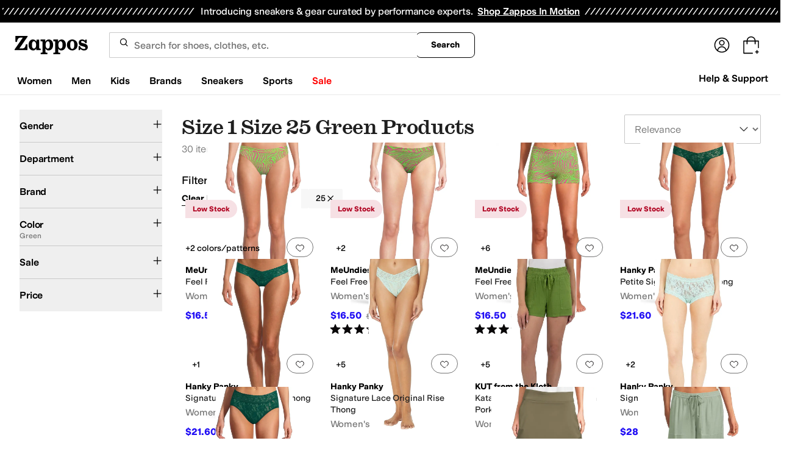

--- FILE ---
content_type: text/html; charset=utf-8
request_url: https://www.zappos.com/green/QgKMA3oE3wSUBYIBBu7XBaPWBeICAwgPDw.zso?s=price/asc/
body_size: 110185
content:
<!doctype html><!-- zfc urlrewrite off --><html lang="en-US" data-marketplace="Zappos"  data-theme="zapr25"  class=""><head><!-- ZFC --><script type="text/javascript">
(function(a){var b={},c=encodeURIComponent,d=a.zfcUUID,e,f=a.location.href;a.onerror=function(a,g,h,i,j){return e="/err.cgi",a&&(e+="?msg="+c(a),g&&(e+="&url="+c(g),h&&(e+="&line="+c(h)),i&&(e+="&column="+c(i))),j&&(j.name&&(e+="&name="+c(j.name)),j.stack&&(e+="&stack="+c(j.stack))),d&&(e+="&uuid="+c(d)),f&&(e+="&location="+c(f)),b[e]||(b[e]=1,(new Image).src=e)),!0};if(a.console&&console.error){var g=console.error;console.error=function(){(new Image).src="/err.cgi?ce="+c(JSON.stringify(arguments))+"&location="+c(f),g.apply(this,arguments)}}})(window)</script><script type="text/javascript">
var zfcCookieDomain='.zappos.com', bmv={}, a9ab=1, pdi=3;
</script>
<script type="text/javascript">
  var zfcUUID = function(){var a=function(){return((1+Math.random())*65536|0).toString(16).substring(1)};return a()+a()+"-"+a()+"-"+a()+"-"+a()+"-"+a()+a()+a()}();
  var zfcUPU = '/green/QgKMA3oE3wSUBYIBBu7XBaPWBeICAwgPDw.zso?s=price/asc/';
  var zfcAHW = [{h: 'a1.zassets.com', r:   3}, {h: 'a2.zassets.com', r:   3}, {h: 'a3.zassets.com', r:   4}];
  var hydraTests = [];
  var zfc = [];
  zfc.push(['initialize', '1769175717521', (new Date).getTime(), 'marty_live_zappos_ssl', 'www.zappos.com', zfcUPU, '4962d334-f861-11f0-b289-99c1920302c1', zfcUUID]);
  zfc.push(['setEventUrl', '/event.cgi']);
</script><script type="text/javascript">
(function(a,b){function e(){a.K2={cookieDomain:a.zfcCookieDomain,clickCookie:"click",clickAckCookie:"clickAck",hydra:{testParam:"zfcTest"},tryst:{read:"holmes",write:"watson"}},a.todo=[],a.impq=[]}function f(){var b=[];return a.rq&&(g(a.rq)?b=a.rq:a.rq.list&&g(a.rq.list)&&(b=a.rq.list)),b}function g(a){return Object.prototype.toString.call(a)=="[object Array]"}function h(){return d=!0,b.write('<script src="'+c+'" type="text/javascript"></scr'+"ipt>"),!0}function i(b){if(!d){var c,e,f=a.zfcUPU||a.location.toString();b.url&&(c=new RegExp(b.url),e=c.test(f)),(e||!b.url||b.pre||b.post)&&h()}}function j(){var b,c,d=a.hydraTests||[];for(b=0,c=d.length;b<c;b++)if(i(d[b]))return!0}function k(){var a;d||(d=!0,a=b.createElement("script"),a.type="text/javascript",a.src=c,a.async=!0,(b.getElementsByTagName("head")[0]||b.getElementsByTagName("body")[0]).appendChild(a))}function l(){a.zfc&&a.zfc.push(["createWindowId",a.zfcUUID]),e(),a.Gasherbrum.load("sync")}"use strict";var c="/karakoram/js/main.7d31c52.js",d=!1;a.hq={list:[],addTest:function(b){a.hydraTests.push(b),i(b)},push:function(a){var b=a.shift();this[b]&&typeof this[b]=="function"?this[b].apply(this,a):(a.unshift(b),this.list.push(a))}},a.rq={list:f(),push:function(a){this.list.push(a),d||h()}},a.Gasherbrum={load:function(a){a==="sync"?j():a==="async"&&k()}},l()})(window,document)</script><meta charset="utf-8"><meta name="viewport" content="initial-scale=1,maximum-scale=5"> <title>Size 1 Size 25 Green Products + FREE SHIPPING | Zappos.com</title><link rel="canonical" href="https://www.zappos.com/green/QgKMA-ICAQg.zso" data-rh="true"/><meta name="description" content="Free shipping BOTH ways on Green, 1, 25 from our vast selection of styles. Fast delivery, and 24/7/365 real-person service with a smile. Click or call 800-927-7671." data-rh="true"/><meta name="branch:deeplink:zso" content="/green/QgKMA3oE3wSUBYIBBu7XBaPWBeICAwgPDw.zso?s=price/asc/" data-rh="true"/><meta name="branch:deeplink:$android_deeplink_path" content="com.zappos.android/search" data-rh="true"/><meta name="robots" content="noarchive" data-rh="true"/> <link href="https://m.media-amazon.com" rel="preconnect" crossorigin><link href="https://amazon.zappos.com" rel="preconnect" crossorigin><script>(function(w,d,s,l,i){w[l]=w[l]||[];w[l].push({'gtm.start':new Date().getTime(),event:'gtm.js'});var f=d.getElementsByTagName(s)[0],j=d.createElement(s),dl=l!='dataLayer'?'&l='+l:'';j.async=true;j.src='https://www.googletagmanager.com/gtm.js?id='+i+dl;f.parentNode.insertBefore(j,f);})(window,document,'script','dataLayer','GTM-M3HN5KQH');</script><script>document.body.classList.add('jsEnabled');</script><script>window.zfcSessionId = '0006490e5230285e000000000001550b';</script><script>window.__INITIAL_STATE__ = {"account":{"customerInfo":null,"giftCardBalance":null,"giftCardRedeemCode":"","giftCardRedeemError":"","isGiftCardRedeemed":false,"isGiftCardRedeemLoading":false,"cancelOrReturnItems":[],"isLoading":false,"previousOrderAction":"ORDER_ACTION_NONE","isRequestingZawPromotions":false,"zawPromotions":null,"zawPromotionsStatus":null},"address":{"formItem":{},"isLoading":false,"isLoaded":false,"savedAddresses":[]},"ads":{"queuedAds":[],"adCustomerId":null,"adEmailHash":null},"amethyst":{"queue":[]},"ask":{"loading":true},"authentication":null,"autoComplete":{},"autofacet":{"hasRemovedGender":false,"hasRemovedOtherAutofacet":false},"badges":{"metadata":[{"id":"ZBD","name":"25th Exclusive","styles":[{"foregroundColor":"#000000"}],"className":"after:border-r-blue-400","tooltip":"This item is in celebration of Zappos' 25th birthday"},{"id":"OZ","name":"Only on Zappos","styles":[{"foregroundColor":"#000000"}],"className":"after:border-r-purple-400","tooltip":"This item is only sold on Zappos"},{"id":"BS","name":"Best Seller","styles":[{"foregroundColor":"#000000"}],"className":"after:border-r-yellow-400","tooltip":"This item is a top seller in its category"},{"id":"NWC","name":"New Color","styles":[{"foregroundColor":"#000000"}],"className":"after:border-r-[#FD5BD4]","tooltip":"This color has been on Zappos for 14 days or less"},{"id":"NEW","name":"New Arrival","styles":[{"foregroundColor":"#000000"}],"className":"after:border-r-green-300","tooltip":"This item has been on Zappos for 14 days or less"}]},"brandPage":{"isLoaded":false,"notifyEmail":{"isValid":null,"emailAddress":null,"submitted":false}},"cart":{"isLoaded":false,"cartObj":{},"cartCount":null,"error":null,"isCartCountLoaded":false,"isCartCountLoading":false},"checkoutData":{"cartType":null,"estimate":{"shippingDowngrade":{}},"giftOptions":{},"isLoaded":false,"isLoading":false,"isAfterPayLoaded":false,"isAfterPayButtonLoaded":false,"isAmazonPayLoaded":false,"isAmazonPayRedirecting":false,"links":{},"paymentMethodType":"CREDIT_CARD","purchase":{},"selectedAddressId":null,"selectedPaymentInstrumentId":null,"selectedShipOptionId":null,"shipOptions":{},"useAsDefaults":false,"usePromoBalance":true,"usePromoBalanceIsLoading":false,"maxAvailableStep":50},"client":{"request":null,"initialRoute":{"originalUrl":"\u002Fgreen\u002FQgKMA3oE3wSUBYIBBu7XBaPWBeICAwgPDw.zso?s=price\u002Fasc\u002F","upstreamUrl":"\u002Fgreen\u002FQgKMA3oE3wSUBYIBBu7XBaPWBeICAwgPDw.zso?s=price\u002Fasc\u002F"}},"cookies":{},"customer":false,"deviceProps":{"viewportWidth":null,"viewportHeight":null,"screenWidth":null,"screenHeight":null,"layout":null,"hfLayout":null,"touchDetected":false},"drop":{"inProgress":false},"eGiftCards":{},"emergencyBanner":{"data":true},"environmentConfig":{"checkout":{"zpotHost":"https:\u002F\u002Fzpot-na-prod.zappos.com"},"rum":{"guestRoleArn":"arn:aws:iam::674457004243:role\u002FRUM-Monitor-us-east-1-674457004243-8932397957761-Unauth","identityPoolId":"us-east-1:43ccfb21-7e37-4aa6-b33f-c46f2a820033","appMonitorId":"770a0f34-c5b4-4402-b0cf-d822c189dfb2","region":"us-east-1"},"unleashClientKey":"*:production.43a607fd61a640bf04e96a7258c6d112e65503b4ac6c70d53dc2a7a3","kratos":{"origin":"https:\u002F\u002Fwww.zappos.com\u002Fkratos"},"api":{"account":{"url":"https:\u002F\u002Famazon.zappos.com","akamaiUrl":"https:\u002F\u002Fmafia.zappos.com","siteId":1,"subsiteId":17},"calypso":{"url":"https:\u002F\u002Fprod.olympus.zappos.com","akamaiUrl":"https:\u002F\u002Fwww.zappos.com\u002Fmobileapi\u002Folympus","siteId":1,"subsiteId":17},"cloudcatalog":{"url":"https:\u002F\u002Fapi.cloudcatalog.zappos.com","v2url":"https:\u002F\u002Fapig.cloudcatalog.zappos.com","siteId":1,"subsiteId":17},"reviewSubmit":{"url":"https:\u002F\u002Fapi.prod.cassiopeia.ugc.zappos.com\u002Fcloudreviews"},"reviewDisplay":{"url":"https:\u002F\u002Fapi.prod.cassiopeia.ugc.zappos.com\u002Fdisplay"},"reviewSummary":{"url":"https:\u002F\u002Fprod-reviewsummary.mkt.zappos.com"},"legacyReviewSubmit":{"url":"https:\u002F\u002Freviews.zcloudcat.com\u002Fcloudreviews"},"mafia":{"url":"https:\u002F\u002Famazon.zappos.com\u002Fmobileapi","amazonUrl":"https:\u002F\u002Famazon.zappos.com\u002Fmobileapi","akamaiUrl":"https:\u002F\u002Fmafia.zappos.com\u002Fmobileapi","siteId":1,"subsiteId":17},"zcs":{"url":"https:\u002F\u002Famazon.zappos.com\u002Fmobileapi","directUrl":"https:\u002F\u002Fzcs-prod.olympus.zappos.com","siteId":1,"subsiteId":17},"janus":{"url":"https:\u002F\u002Fjanus.zappos.com"},"sponsoredAds":{"url":"https:\u002F\u002Fwww.zappos.com\u002Fdirectapi\u002Fads"},"opal":{"url":"https:\u002F\u002Fopal.zappos.com"},"unleash":{"appName":"marty","url":"https:\u002F\u002Fedge.flags.zappos.app\u002Fapi\u002Ffrontend","clientKey":"*:production.43a607fd61a640bf04e96a7258c6d112e65503b4ac6c70d53dc2a7a3"}},"isMartyEnvProduction":true,"isMockApi":false,"imageServer":{"url":"https:\u002F\u002Fwww.zappos.com"},"titaniteConfig":{"amethystEnv":{"marketplace":"zappos","stage":"prod"},"addEventTimeout":100},"canonical":{"host":"www.zappos.com","nonSecureUrl":"http:\u002F\u002Fwww.zappos.com","url":"https:\u002F\u002Fwww.zappos.com"},"akitaKey":"82d48292-c2b6-493d-82f7-6beb65300958","env":{}},"error":null,"exchange":{"preExchangeInfo":{},"postExchangeInfo":{},"isExchangeSubmitting":false,"labelInfo":{},"isExchangeError":false,"productBundleResponse":{},"asinSelectedForExchange":null,"isInitExchangeDataReady":false,"isExchangeErrorMessageDisplay":false},"exchangesData":{"selectedAddressId":null,"confirmedAddressId":null,"canCancelAddress":true,"canChangeAddress":true,"postExchangeInfo":{}},"facets":{"toDisplay":[],"chosenFacetGroup":null,"requestedUrl":"\u002Fgreen\u002FQgKMA3oE3wSUBYIBBu7XBaPWBeICAwgPDw.zso?s=price\u002Fasc\u002F","mobileFacetSortToggled":false,"sizingFacetGroupToggled":false,"navigation":{"sizing":[],"core":[],"zEverythingElse":[]},"facetUrlQueryParams":null,"facetUrlPath":null},"facetsV2":{"requestedUrl":"\u002Fgreen\u002FQgKMA3oE3wSUBYIBBu7XBaPWBeICAwgPDw.zso?s=price\u002Fasc\u002F","navigationV2":[{"facetField":"txAttrFacet_Gender","facetFieldDisplayName":"Gender","symbolicSizingField":false,"facetUrl":"\u002Fgreen\u002FQgKMA3oE3wSUBYIBBu7XBaPWBeICAwgPDw.zso?s=price\u002Fasc\u002F","values":[{"name":"Women","count":30,"confidence":0,"selected":false,"facetUrl":"\u002Fwomen-green\u002FQgKMA3oE3wSUBYIBBu7XBaPWBcABAeICBAgYDw8.zso?s=price\u002Fasc\u002F","displayName":"Women"}],"isExpanded":false},{"facetField":"zc1","facetFieldDisplayName":"Department","symbolicSizingField":false,"facetUrl":"\u002Fgreen\u002FQgKMA3oE3wSUBYIBBu7XBaPWBeICAwgPDw.zso?s=price\u002Fasc\u002F","values":[{"name":"Clothing","count":29,"confidence":0,"selected":false,"facetUrl":"\u002Fgreen-clothing\u002FCKvXAUICjAN6BN8ElAWCAQbu1wWj1gXiAgQBCA8P.zso?s=price\u002Fasc\u002F","displayName":"Clothing"},{"name":"Accessories","count":1,"confidence":0,"selected":false,"facetUrl":"\u002Fgreen-accessories\u002FCOfWAUICjAN6BN8ElAWCAQbu1wWj1gXiAgQBCA8P.zso?s=price\u002Fasc\u002F","displayName":"Accessories"}],"isExpanded":false},{"facetField":"realBrandNameFacet","facetFieldDisplayName":"Brand","symbolicSizingField":false,"facetUrl":"\u002Fgreen\u002FQgKMA3oE3wSUBYIBBu7XBaPWBeICAwgPDw.zso?s=price\u002Fasc\u002F","values":[{"name":"BECCA","count":1,"confidence":0,"selected":false,"facetUrl":"\u002Fbecca-green\u002FQgKMA2ICpBl6BN8ElAWCAQbu1wWj1gXiAgQIDA8P.zso?s=price\u002Fasc\u002F","displayName":"BECCA"},{"name":"Beyond Yoga","count":5,"confidence":0,"selected":false,"facetUrl":"\u002Fbeyond-yoga-green\u002FQgKMA2IC_R56BN8ElAWCAQbu1wWj1gXiAgQIDA8P.zso?s=price\u002Fasc\u002F","displayName":"Beyond Yoga"},{"name":"Columbia","count":1,"confidence":0,"selected":false,"facetUrl":"\u002Fcolumbia-green\u002FQgKMA2ICzgJ6BN8ElAWCAQbu1wWj1gXiAgQIDA8P.zso?s=price\u002Fasc\u002F","displayName":"Columbia"},{"name":"Free People","count":1,"confidence":0,"selected":false,"facetUrl":"\u002Ffree-people-green\u002FQgKMA2ICvRR6BN8ElAWCAQbu1wWj1gXiAgQIDA8P.zso?s=price\u002Fasc\u002F","displayName":"Free People"},{"name":"Hanky Panky","count":5,"confidence":0,"selected":false,"facetUrl":"\u002Fhanky-panky-green\u002FQgKMA2ICkRZ6BN8ElAWCAQbu1wWj1gXiAgQIDA8P.zso?s=price\u002Fasc\u002F","displayName":"Hanky Panky"},{"name":"Juicy Couture","count":1,"confidence":0,"selected":false,"facetUrl":"\u002Fjuicy-couture-green\u002FQgKMA2ICvQ96BN8ElAWCAQbu1wWj1gXiAgQIDA8P.zso?s=price\u002Fasc\u002F","displayName":"Juicy Couture"},{"name":"KUT from the Kloth","count":1,"confidence":0,"selected":false,"facetUrl":"\u002Fkut-from-the-kloth-green\u002FQgKMA2IC9Rx6BN8ElAWCAQbu1wWj1gXiAgQIDA8P.zso?s=price\u002Fasc\u002F","displayName":"KUT from the Kloth"},{"name":"MeUndies","count":3,"confidence":0,"selected":false,"facetUrl":"\u002Fmeundies-green\u002FQgKMA2IC7jZ6BN8ElAWCAQbu1wWj1gXiAgQIDA8P.zso?s=price\u002Fasc\u002F","displayName":"MeUndies"},{"name":"Mountain Hardwear","count":4,"confidence":0,"selected":false,"facetUrl":"\u002Fmountain-hardwear-green\u002FQgKMA2IC2gx6BN8ElAWCAQbu1wWj1gXiAgQIDA8P.zso?s=price\u002Fasc\u002F","displayName":"Mountain Hardwear"},{"name":"New Balance","count":1,"confidence":0,"selected":false,"facetUrl":"\u002Fnew-balance-green\u002FQgKMA2IBa3oE3wSUBYIBBu7XBaPWBeICBAgMDw8.zso?s=price\u002Fasc\u002F","displayName":"New Balance"},{"name":"The North Face","count":1,"confidence":0,"selected":false,"facetUrl":"\u002Fthe-north-face-green\u002FQgKMA2IC4gR6BN8ElAWCAQbu1wWj1gXiAgQIDA8P.zso?s=price\u002Fasc\u002F","displayName":"The North Face"},{"name":"Prana","count":1,"confidence":0,"selected":false,"facetUrl":"\u002Fprana-green\u002FQgKMA2ICpAx6BN8ElAWCAQbu1wWj1gXiAgQIDA8P.zso?s=price\u002Fasc\u002F","displayName":"Prana"},{"name":"Royal Robbins","count":1,"confidence":0,"selected":false,"facetUrl":"\u002Froyal-robbins-green\u002FQgKMA2IC4Ax6BN8ElAWCAQbu1wWj1gXiAgQIDA8P.zso?s=price\u002Fasc\u002F","displayName":"Royal Robbins"},{"name":"Salty Crew","count":1,"confidence":0,"selected":false,"facetUrl":"\u002Fsalty-crew-green\u002FQgKMA2ICpSd6BN8ElAWCAQbu1wWj1gXiAgQIDA8P.zso?s=price\u002Fasc\u002F","displayName":"Salty Crew"},{"name":"Sweaty Betty","count":1,"confidence":0,"selected":false,"facetUrl":"\u002Fsweaty-betty-green\u002FQgKMA2IC2DJ6BN8ElAWCAQbu1wWj1gXiAgQIDA8P.zso?s=price\u002Fasc\u002F","displayName":"Sweaty Betty"},{"name":"UGG","count":1,"confidence":0,"selected":false,"facetUrl":"\u002Fugg-green\u002FQgKMA2ICoAJ6BN8ElAWCAQbu1wWj1gXiAgQIDA8P.zso?s=price\u002Fasc\u002F","displayName":"UGG"},{"name":"Varley","count":1,"confidence":0,"selected":false,"facetUrl":"\u002Fvarley-green\u002FQgKMA2IC9Ch6BN8ElAWCAQbu1wWj1gXiAgQIDA8P.zso?s=price\u002Fasc\u002F","displayName":"Varley"}],"isExpanded":false},{"facetField":"colorFacet","facetFieldDisplayName":"Color","symbolicSizingField":false,"facetUrl":"\u002Fnull\u002FegTfBJQFggEG7tcFo9YF4gICDw8.zso?s=price\u002Fasc\u002F","values":[{"name":"Black","count":254,"confidence":0,"selected":false,"facetUrl":null,"facetZsoUrl":"\u002Ffilters\u002Fnull\u002FQgMDjAN6BN8ElAWCAQbu1wWj1gXiAgMIDw8.zso?s=price\u002Fasc\u002F","displayName":"Black"},{"name":"Multi","count":52,"confidence":0,"selected":false,"facetUrl":null,"facetZsoUrl":"\u002Ffilters\u002Fnull\u002FQgSMA_8FegTfBJQFggEG7tcFo9YF4gIDCA8P.zso?s=price\u002Fasc\u002F","displayName":"Multi"},{"name":"Gray","count":48,"confidence":0,"selected":false,"facetUrl":null,"facetZsoUrl":"\u002Ffilters\u002Fnull\u002FQgMIjAN6BN8ElAWCAQbu1wWj1gXiAgMIDw8.zso?s=price\u002Fasc\u002F","displayName":"Gray"},{"name":"Blue","count":33,"confidence":0,"selected":false,"facetUrl":null,"facetZsoUrl":"\u002Ffilters\u002Fnull\u002FQgSeAYwDegTfBJQFggEG7tcFo9YF4gIDCA8P.zso?s=price\u002Fasc\u002F","displayName":"Blue"},{"name":"White","count":30,"confidence":0,"selected":false,"facetUrl":null,"facetZsoUrl":"\u002Ffilters\u002Fnull\u002FQgOMAw56BN8ElAWCAQbu1wWj1gXiAgMIDw8.zso?s=price\u002Fasc\u002F","displayName":"White"},{"name":"Navy","count":27,"confidence":0,"selected":false,"facetUrl":null,"facetZsoUrl":"\u002Ffilters\u002Fnull\u002FQgOMAwl6BN8ElAWCAQbu1wWj1gXiAgMIDw8.zso?s=price\u002Fasc\u002F","displayName":"Navy"},{"name":"Brown","count":26,"confidence":0,"selected":false,"facetUrl":null,"facetZsoUrl":"\u002Ffilters\u002Fnull\u002FQgMGjAN6BN8ElAWCAQbu1wWj1gXiAgMIDw8.zso?s=price\u002Fasc\u002F","displayName":"Brown"},{"name":"Pink","count":25,"confidence":0,"selected":false,"facetUrl":null,"facetZsoUrl":"\u002Ffilters\u002Fnull\u002FQgSMA68EegTfBJQFggEG7tcFo9YF4gIDCA8P.zso?s=price\u002Fasc\u002F","displayName":"Pink"},{"name":"Beige","count":24,"confidence":0,"selected":false,"facetUrl":null,"facetZsoUrl":"\u002Ffilters\u002Fnull\u002FQgMrjAN6BN8ElAWCAQbu1wWj1gXiAgMIDw8.zso?s=price\u002Fasc\u002F","displayName":"Beige"},{"name":"Bone","count":16,"confidence":0,"selected":false,"facetUrl":null,"facetZsoUrl":"\u002Ffilters\u002Fnull\u002FQgMFjAN6BN8ElAWCAQbu1wWj1gXiAgMIDw8.zso?s=price\u002Fasc\u002F","displayName":"Bone"},{"name":"Green","count":16,"confidence":0,"selected":true,"facetUrl":"\u002Fnull\u002FegTfBJQFggEG7tcFo9YF4gICDw8.zso?s=price\u002Fasc\u002F","displayName":"Green"},{"name":"Olive","count":10,"confidence":0,"selected":false,"facetUrl":null,"facetZsoUrl":"\u002Ffilters\u002Fnull\u002FQgSMA5EEegTfBJQFggEG7tcFo9YF4gIDCA8P.zso?s=price\u002Fasc\u002F","displayName":"Olive"},{"name":"Red","count":10,"confidence":0,"selected":false,"facetUrl":null,"facetZsoUrl":"\u002Ffilters\u002Fnull\u002FQgSMA8kEegTfBJQFggEG7tcFo9YF4gIDCA8P.zso?s=price\u002Fasc\u002F","displayName":"Red"},{"name":"Burgundy","count":8,"confidence":0,"selected":false,"facetUrl":null,"facetZsoUrl":"\u002Ffilters\u002Fnull\u002FQgMHjAN6BN8ElAWCAQbu1wWj1gXiAgMIDw8.zso?s=price\u002Fasc\u002F","displayName":"Burgundy"},{"name":"Tan","count":7,"confidence":0,"selected":false,"facetUrl":null,"facetZsoUrl":"\u002Ffilters\u002Fnull\u002FQgOMAxR6BN8ElAWCAQbu1wWj1gXiAgMIDw8.zso?s=price\u002Fasc\u002F","displayName":"Tan"},{"name":"Neutral","count":6,"confidence":0,"selected":false,"facetUrl":null,"facetZsoUrl":"\u002Ffilters\u002Fnull\u002FQgSMA4UEegTfBJQFggEG7tcFo9YF4gIDCA8P.zso?s=price\u002Fasc\u002F","displayName":"Neutral"},{"name":"Taupe","count":5,"confidence":0,"selected":false,"facetUrl":null,"facetZsoUrl":"\u002Ffilters\u002Fnull\u002FQgOMAwt6BN8ElAWCAQbu1wWj1gXiAgMIDw8.zso?s=price\u002Fasc\u002F","displayName":"Taupe"},{"name":"Animal Print","count":4,"confidence":0,"selected":false,"facetUrl":null,"facetZsoUrl":"\u002Ffilters\u002Fnull\u002FQgXj8wKMA3oE3wSUBYIBBu7XBaPWBeICAwgPDw.zso?s=price\u002Fasc\u002F","displayName":"Animal Print"},{"name":"Khaki","count":3,"confidence":0,"selected":false,"facetUrl":null,"facetZsoUrl":"\u002Ffilters\u002Fnull\u002FQgSMA6cDegTfBJQFggEG7tcFo9YF4gIDCA8P.zso?s=price\u002Fasc\u002F","displayName":"Khaki"},{"name":"Purple","count":3,"confidence":0,"selected":false,"facetUrl":null,"facetZsoUrl":"\u002Ffilters\u002Fnull\u002FQgSMA74EegTfBJQFggEG7tcFo9YF4gIDCA8P.zso?s=price\u002Fasc\u002F","displayName":"Purple"},{"name":"Coral","count":2,"confidence":0,"selected":false,"facetUrl":null,"facetZsoUrl":"\u002Ffilters\u002Fnull\u002FQgSNF4wDegTfBJQFggEG7tcFo9YF4gIDCA8P.zso?s=price\u002Fasc\u002F","displayName":"Coral"},{"name":"Gold","count":2,"confidence":0,"selected":false,"facetUrl":null,"facetZsoUrl":"\u002Ffilters\u002Fnull\u002FQgSBA4wDegTfBJQFggEG7tcFo9YF4gIDCA8P.zso?s=price\u002Fasc\u002F","displayName":"Gold"},{"name":"Mahogany","count":2,"confidence":0,"selected":false,"facetUrl":null,"facetZsoUrl":"\u002Ffilters\u002Fnull\u002FQgSMA4AGegTfBJQFggEG7tcFo9YF4gIDCA8P.zso?s=price\u002Fasc\u002F","displayName":"Mahogany"},{"name":"Pewter","count":2,"confidence":0,"selected":false,"facetUrl":null,"facetZsoUrl":"\u002Ffilters\u002Fnull\u002FQgSMA6gEegTfBJQFggEG7tcFo9YF4gIDCA8P.zso?s=price\u002Fasc\u002F","displayName":"Pewter"},{"name":"Silver","count":2,"confidence":0,"selected":false,"facetUrl":null,"facetZsoUrl":"\u002Ffilters\u002Fnull\u002FQgSMA_gEegTfBJQFggEG7tcFo9YF4gIDCA8P.zso?s=price\u002Fasc\u002F","displayName":"Silver"},{"name":"Metallic","count":1,"confidence":0,"selected":false,"facetUrl":null,"facetZsoUrl":"\u002Ffilters\u002Fnull\u002FQgSMA8UDegTfBJQFggEG7tcFo9YF4gIDCA8P.zso?s=price\u002Fasc\u002F","displayName":"Metallic"},{"name":"Orange","count":1,"confidence":0,"selected":false,"facetUrl":null,"facetZsoUrl":"\u002Ffilters\u002Fnull\u002FQgSMA5cEegTfBJQFggEG7tcFo9YF4gIDCA8P.zso?s=price\u002Fasc\u002F","displayName":"Orange"}],"isExpanded":false},{"facetField":"onSale","facetFieldDisplayName":"Sale","symbolicSizingField":false,"facetUrl":"\u002Fgreen\u002FQgKMA3oE3wSUBYIBBu7XBaPWBeICAwgPDw.zso?s=price\u002Fasc\u002F","values":[{"name":"On Sale","count":17,"confidence":0,"selected":false,"facetUrl":"\u002Fgreen\u002FQgKMA3oE3wSUBYIBBu7XBaPWBeABAeICBAgcDw8.zso?s=price\u002Fasc\u002F","displayName":"On Sale"}],"isExpanded":false},{"facetField":"priceFacet","facetFieldDisplayName":"Price","symbolicSizingField":false,"facetUrl":"\u002Fgreen\u002FQgKMA3oE3wSUBYIBBu7XBaPWBeICAwgPDw.zso?s=price\u002Fasc\u002F","values":[{"name":"$50.00 and Under","count":11,"confidence":0,"selected":false,"facetUrl":"\u002Fgreen\u002FQgKMA2oBBHoE3wSUBYIBBu7XBaPWBeICBAgPDw0.zso?s=price\u002Fasc\u002F","displayName":"$50.00 and Under"},{"name":"$100.00 and Under","count":22,"confidence":0,"selected":false,"facetUrl":"\u002Fgreen\u002FQgKMA2oBA3oE3wSUBYIBBu7XBaPWBeICBAgPDw0.zso?s=price\u002Fasc\u002F","displayName":"$100.00 and Under"},{"name":"$200.00 and Under","count":30,"confidence":0,"selected":false,"facetUrl":"\u002Fgreen\u002FQgKMA2oBAnoE3wSUBYIBBu7XBaPWBeICBAgPDw0.zso?s=price\u002Fasc\u002F","displayName":"$200.00 and Under"},{"name":"$200.00 and Over","count":1,"confidence":0,"selected":false,"facetUrl":"\u002Fgreen\u002FQgKMA2oBAXoE3wSUBYIBBu7XBaPWBeICBAgPDw0.zso?s=price\u002Fasc\u002F","displayName":"$200.00 and Over"}],"isExpanded":false}],"facetUrlQueryParams":null,"facetUrlPath":null,"shouldCollapseOnNextResponse":false},"feedback":{},"filters":{"breadcrumbs":[{"removeUrl":"\u002Fnull\u002FegTfBJQFggEG7tcFo9YF4gICDw8.zso?s=price\u002Fasc\u002F","removeName":"Remove colorFacet: Green","name":"Green","autoFaceted":false},{"removeUrl":"\u002Fgreen\u002FQgKMA3oClAWCAQOj1gXiAgIIDw.zso?s=price\u002Fasc\u002F","removeName":"Remove hc_women_apparel_bottom_size: 1","name":"1","autoFaceted":false},{"removeUrl":"\u002Fgreen\u002FQgKMA3oC3wSCAQPu1wXiAgIIDw.zso?s=price\u002Fasc\u002F","removeName":"Remove hc_women_apparel_bottom_waist_size: 25","name":"25","autoFaceted":false}],"page":0,"pageCount":1,"si":null,"selected":{"singleSelects":{},"multiSelects":{"colorFacet":["Green"],"hc_women_apparel_bottom_size":["1"],"hc_women_apparel_bottom_waist_size":["25"]}},"sort":{"price":"asc"},"autocorrect":{},"executedSearchUrl":"\u002Fgreen\u002FQgKMA3oE3wSUBYIBBu7XBaPWBeICAwgPDw.zso?s=price%2Fasc%2F","urlFilterMapping":{"\u002Fgreen\u002FQgKMA3oE3wSUBYIBBu7XBaPWBeICAwgPDw.zso?s=price\u002Fasc\u002F":{"selected":{"singleSelects":{},"multiSelects":{"colorFacet":["Green"],"hc_women_apparel_bottom_size":["1"],"hc_women_apparel_bottom_waist_size":["25"]}},"term":"","sort":{"price":"asc"},"page":0}},"filterToZsoMapping":{"{\"colorFacet\":[\"Green\"],\"hc_women_apparel_bottom_size\":[\"1\"],\"hc_women_apparel_bottom_waist_size\":[\"25\"]}||{\"price\":\"asc\"}|0":"\u002Fgreen\u002FQgKMA3oE3wSUBYIBBu7XBaPWBeICAwgPDw.zso?s=price\u002Fasc\u002F"},"isSingleSelectCompleted":false,"originalTerm":"","term":"","honeTag":"Size 1 Size 25 Green Products","seoText":"","staleProducts":false,"requestedUrl":"\u002Fgreen\u002FQgKMA3oE3wSUBYIBBu7XBaPWBeICAwgPDw.zso?s=price\u002Fasc\u002F","bestForYouSortEligible":false,"applySavedFilters":true,"shouldUrlUpdate":true,"bestForYou":true,"wasSaveFiltersToggled":false,"pills":null,"seoData":{"copy":"","h1Tag":"Size 1 Size 25 Green Products"},"termLander":false,"savedsizes":{"id":"","applied":false,"filters":{}},"clearAllFilters":false,"refetchSearch":false},"giftOptions":{"giftOptions":{},"isLoading":false,"isLoaded":false},"headerFooter":{"content":{"Header":{"pageType":null,"pageHeading":null,"pageTitle":null,"canonicalUrl":null,"subPageType":null,"keywords":"","description":null,"pageLayout":"Header","brandName":null,"customerAuth":null,"fullWidth":null,"fullBleed":null,"slotData":{"customer-service-menu":{"pf_rd_p":"1949bf03-6f41-4b09-aadf-3bf757dd3859","subNavMenu":[{"zso":"","link":"\u002Fc\u002Freturn-trans-options","text":"Return Options"},{"zso":"","link":"\u002Fc\u002Fgeneral-questions","text":"FAQs"},{"zso":"","link":"\u002Fsurvey\u002Ftake\u002Fzappos-voc?source=header","text":"Give Us Feedback"}],"heading":{"zso":"","link":"\u002Fc\u002Fcustomer-service","text":"Help & Support"},"pf_rd_r":null,"componentName":"subNavMenu","creativeID":"76ce4855-c5ec-49eb-9bcb-d41de499a6cc"},"header-1":{"image":null,"alt":null,"link":"\u002Fc\u002Fvip","gae":"Header-GB-Rewards-030419","type":null,"creativeID":"a22cdcf1-924f-4331-b253-b43f42db62b3","bgcolor":null,"pf_rd_p":"9ac80bcc-025a-47f3-8e7a-fe4c8e86804a","texts":[{"copy":"Join Zappos VIP","type":"bold"},{"copy":"& Get Expedited Shipping + Earn Points on Every Order! Learn More."}],"retina":null,"pf_rd_r":null,"componentName":"banner","linktext":null},"header-3":{"pf_rd_p":"9944afd6-be88-486f-9fd1-872da4066855","subNavMenu":[{"zso":"","link":"\u002Fc\u002Freturn-trans-options","text":"Return Options"},{"zso":"","link":"\u002Fc\u002Fgeneral-questions","text":"FAQs"},{"zso":"","link":"\u002Fsurvey\u002Ftake\u002Fzappos-voc?source=header","text":"Give Us Feedback"}],"heading":{"zso":"","link":"\u002Fc\u002Fcustomer-service","text":"Help & Support"},"pf_rd_r":null,"componentName":"subNavMenu","creativeID":"76ce4855-c5ec-49eb-9bcb-d41de499a6cc"},"header-5":{"dashboardUrl":"\u002Fc\u002Fvip-dash","enrollCopy":"Join today to start earning!","pf_rd_p":"c4062b71-59eb-4044-831c-7fd4676f3434","pf_rd_r":null,"signinCopy":"Sign in to get started!","cartCopy":"Check out to earn Zappos VIP points worth up to \u003Cspan class=\"emphasis\"\u003E${pointsForCurrentPage}\u003C\u002Fspan\u003E in VIP codes.","pdpCopy":"Earn Zappos VIP points worth up to \u003Cspan class=\"emphasis\"\u003E${pointsForCurrentPage}\u003C\u002Fspan\u003E in VIP codes on this item.","componentName":"vipRewardsTransparency","cartModalCopy":"Check out to earn up to \u003Cspan class=\"emphasis\"\u003E${pointsForModal}\u003C\u002Fspan\u003E in VIP points","creativeID":"b252267a-5c65-419c-b790-ca73173a5044","account":{"cta":"Become a Zappos VIP for \u003Cspan class=\"emphasis\"\u003EFREE\u003C\u002Fspan\u003E!","copy":"VIP members get Free Expedited Shipping on every order and more!"}},"header-9":{"pf_rd_p":"b91943d5-1fb5-4444-81e7-9ee3fb773cb7","genericlink":["\u002Fc\u002Fshipping-and-returns"],"pf_rd_r":null,"componentName":"dynamicRewardsBannerContent","creativeID":"94aa67a9-4350-43e4-918d-5d63f48a03c3","generic":["Every Zappos order comes with FAST, FREE Shipping, plus a FREE 365-Day Return Policy! **More About Shipping & Returns**"]},"logo":{"images":[{"src":"https:\u002F\u002Fm.media-amazon.com\u002Fimages\u002FG\u002F01\u002FZappos\u002F2025\u002Fzappos-logo-new\u002FNewstlogonpadding-zappos-2025-crop_.svg","alt":"Welcome! Go to the Zappos homepage!","width":"120","gae":"header logo","href":"\u002F","height":"30"}],"pf_rd_p":"75bf294e-6231-4158-a7a6-46262813d75a","pf_rd_r":null,"componentName":"images","creativeID":"c60a6243-5cb4-40a8-8a0b-5bde7a3d43fe"},"navmenu":{"pf_rd_p":"b938054a-89db-4f1a-9ad5-b4518c5a97bf","navMenu":[{"link":"\u002Fwomens","searchurl":"txAttrFacet_Gender\u002FWomen","gae":"empty","subNavMenuItems":[{"pf_rd_p":"22f11429-b178-4856-bbbb-70158f7a7b7b","subNavMenu":[{"zso":"","link":"\u002Fwomen-shoes\u002FCK_XAcABAeICAgEY.zso?s=isNew%2Fdesc%2FgoLiveDate%2Fdesc%2FrecentSalesStyle%2Fdesc%2F&si","gae":"GH-NAV-1-WomensShoes-110225-AllShoes","text":"All Women's Shoes"},{"zso":"","link":"\u002Fwomen-sneakers-athletic-shoes\u002FCK_XARC81wHAAQHiAgMBAhg.zso?s=isNew%2Fdesc%2FgoLiveDate%2Fdesc%2FrecentSalesStyle%2Fdesc%2F&si=6613889,6613858&sy=1","gae":"GH-NAV-1-WomensShoes-112625-SneakersAthletic","text":"Sneakers & Athletic"},{"zso":"","link":"\u002Fwomen-boots\u002FCK_XARCz1wHAAQHiAgMBAhg.zso?s=isNew%2Fdesc%2FgoLiveDate%2Fdesc%2FrecentSalesStyle%2Fdesc%2F&si","gae":"GH-NAV-1-WomensShoes-110225-Boots&Booties","text":"Boots & Booties"},{"zso":"","link":"\u002Fwomen-clogs\u002FCK_XARC01wHAAQHiAgMBAhg.zso?s=isNew%2Fdesc%2FgoLiveDate%2Fdesc%2FrecentSalesStyle%2Fdesc%2F","gae":"GH-NAV-1-WomensShoes-030424-Clogs","text":"Clogs"},{"zso":"","link":"\u002Fwomen-flats\u002FCK_XARC11wHAAQHiAgMBAhg.zso?s=isNew%2Fdesc%2FgoLiveDate%2Fdesc%2FrecentSalesStyle%2Fdesc%2F&si","gae":"GH-NAV-1-WomensShoes-110225-Flats","text":"Flats"},{"zso":"","link":"\u002Fwomen-heels\u002FCK_XARC41wHAAQHiAgMBAhg.zso?s=isNew%2Fdesc%2FgoLiveDate%2Fdesc%2FrecentSalesStyle%2Fdesc%2F","gae":"GH-NAV-1-WomensShoes-080725-Heels","text":"Heels"},{"zso":"","link":"\u002Fwomen-shoes\u002FCK_XAToC4CfAAQHiAgMBGAc.zso?s=isNew%2Fdesc%2FgoLiveDate%2Fdesc%2FrecentSalesStyle%2Fdesc%2F","gae":"GH-NAV-1-WomensShoes-080725-Mules","text":"Mules"},{"zso":"","link":"\u002Fwomen-loafers\u002FCK_XARC21wHAAQHiAgMBAhg.zso?s=isNew%2Fdesc%2FgoLiveDate%2Fdesc%2FrecentSalesStyle%2Fdesc%2F&si","gae":"GH-NAV-1-WomensShoes-083125-Loafers","text":"Loafers"},{"zso":"","link":"\u002Fwomen-sandals\u002FCK_XARC51wHAAQHiAgMBAhg.zso?s=isNew%2Fdesc%2FgoLiveDate%2Fdesc%2FrecentSalesStyle%2Fdesc%2F","gae":"GH-NAV-1-WomensShoes-080725-Sandals","text":"Sandals"},{"zso":"","link":"women-work-and-safety-sneakers\u002FCK_XARC81wEY0e4BwAEB4gIEAQIDGA.zso?s=isNew%2Fdesc%2FgoLiveDate%2Fdesc%2FrecentSalesStyle%2Fdesc%2F&si=5868383&sy=1","gae":"GH-NAV-1-WomensShoes-100525-Work-SafetyShoes","text":"Work & Safety Shoes"},{"zso":"","link":"\u002Fwomen-shoes\u002FCK_XAToCmSLAAQHiAgMBGAc.zso?s=relevance%2Fdesc","gae":"GH-NAV-1-WomensShoes-120324-Work-Adaptive","text":"Adaptive"},{"zso":"","link":"\u002Fwomen-shoes\u002FCK_XAToC5hXAAQHiAgMBGAc.zso?s=isNew%2Fdesc%2FgoLiveDate%2Fdesc%2FrecentSalesStyle%2Fdesc%2F","gae":"GH-NAV-1-WomensShoes-080725-Comfort","text":"Comfort"},{"zso":"","link":"\u002Fwomen-slippers\u002FCK_XARC71wHAAQHiAgMBAhg.zso?s=isNew%2Fdesc%2FgoLiveDate%2Fdesc%2FrecentSalesStyle%2Fdesc%2F","gae":"GH-NAV-1-WomensShoes-080725-Slippers","text":"Slippers"}],"heading":{"zso":"","link":"","text":"Shoes"},"pf_rd_r":null,"componentName":"subNavMenu","creativeID":"635a5a63-08d6-4caf-83c3-00818669bb84"},{"pf_rd_p":"70d67252-4a42-4c17-81c6-22c40daaad1c","subNavMenu":[{"zso":"","link":"\u002Fwomen-clothing\u002FCKvXAcABAeICAgEY.zso?s=isNew%2Fdesc%2FgoLiveDate%2Fdesc%2FrecentSalesStyle%2Fdesc%2F","gae":"GN-080725-Womens-Clothing-AllWomensClothing","text":"All Women's Clothing"},{"zso":"","link":"\u002Fwomen-dresses\u002FCKvXARDE1wHAAQHiAgMBAhg.zso?s=isNew%2Fdesc%2FgoLiveDate%2Fdesc%2FrecentSalesStyle%2Fdesc%2F&si=6642563&sy=1","text":"Dresses"},{"zso":"","link":"\u002Fwomen-sweaters\u002FCKvXARDQ1wHAAQHiAgMBAhg.zso?s=isNew%2Fdesc%2FgoLiveDate%2Fdesc%2FrecentSalesStyle%2Fdesc%2F","text":"Sweaters"},{"zso":"","link":"\u002Fwomen-coats-outerwear\u002FCKvXARDH1wHAAQHiAgMBAhg.zso?s=isNew%2Fdesc%2FgoLiveDate%2Fdesc%2FrecentSalesStyle%2Fdesc%2F","text":"Coats & Outerwear"},{"zso":"","link":"\u002Fwomen-jeans\u002FCKvXARDI1wHAAQHiAgMBAhg.zso?s=isNew%2Fdesc%2FgoLiveDate%2Fdesc%2FrecentSalesStyle%2Fdesc%2F&si=6636999&sy=1","text":"Jeans & Denim"},{"zso":"","link":"\u002Fwomen-underwear-intimates\u002FCKvXARDG1wHAAQHiAgMBAhg.zso?s=isNew%2Fdesc%2FgoLiveDate%2Fdesc%2FrecentSalesStyle%2Fdesc%2F","text":"Intimates"},{"zso":"","link":"\u002Fwomen-skirts\u002FCKvXARDN1wHAAQHiAgMBAhg.zso?s=isNew%2Fdesc%2FgoLiveDate%2Fdesc%2FrecentSalesStyle%2Fdesc%2F","text":"Skirts"},{"zso":"","link":"\u002Fwomen-swimwear\u002FCKvXARDR1wHAAQHiAgMBAhg.zso?s=isNew%2Fdesc%2FgoLiveDate%2Fdesc%2FrecentSalesStyle%2Fdesc%2F","gae":"GN-080725-Womens-Clothing-Swimwear","text":"Swimwear & Cover Ups"},{"zso":"","link":"\u002Fwomen-pants\u002FCKvXARDK1wHAAQHiAgMBAhg.zso?s=isNew%2Fdesc%2FgoLiveDate%2Fdesc%2FrecentSalesStyle%2Fdesc%2F","gae":"GN-080725-Womens-Clothing-Pants","text":"Pants"},{"zso":"","link":"\u002Fwomen-clothing\u002FCKvXAToCnw3AAQHiAgMBGAc.zso?s=isNew%2Fdesc%2FgoLiveDate%2Fdesc%2FrecentSalesStyle%2Fdesc%2F","gae":"GN-080725-Womens-Clothing-Activewear","text":"Activewear"},{"zso":"","link":"\u002Fwomen-sleepwear\u002FCKvXARDJ1wHAAQHiAgMBAhg.zso?s=isNew%2Fdesc%2FgoLiveDate%2Fdesc%2FrecentSalesStyle%2Fdesc%2F","gae":"GN-080725-Womens-Clothing-Sleepwear","text":"Sleepwear"},{"zso":"","link":"\u002Fwomen-jumpsuits-rompers\u002FCKvXARCN3QHAAQHiAgMBAhg.zso?s=isNew%2Fdesc%2FgoLiveDate%2Fdesc%2FrecentSalesStyle%2Fdesc%2F","gae":"GN-080725-Womens-Clothing-Rompers","text":"Jumpsuits & Rompers"},{"zso":"","link":"\u002Fwomen-clothing\u002FCKvXAToCuRPAAQHiAgMBGAc.zso?s=isNew%2Fdesc%2FgoLiveDate%2Fdesc%2FrecentSalesStyle%2Fdesc%2F","gae":"GN-080725-Womens-Clothing-PlusSize","text":"Plus Size"},{"zso":"","link":"\u002Fwomen-clothing\u002FCKvXAToCnA3AAQHiAgMBGAc.zso?s=isNew%2Fdesc%2FgoLiveDate%2Fdesc%2FrecentSalesStyle%2Fdesc%2F","gae":"GN-080725-Womens-Clothing-Work-Safety-Apparel","text":"Work & Duty Apparel"}],"heading":{"zso":"","link":"","text":"Clothing"},"pf_rd_r":null,"componentName":"subNavMenu","creativeID":"ed6c308c-6f34-48e4-a4c7-6b456d907222"},{"pf_rd_p":"57087bf6-c45b-4117-b1c5-34eb0c6b8da2","subNavMenu":[{"zso":"","link":"\u002Fwomen-accessories\u002FCOfWAcABAeICAgEY.zso?s=isNew%2Fdesc%2FgoLiveDate%2Fdesc%2FrecentSalesStyle%2Fdesc%2F","text":"All Women's Accessories"},{"zso":"","link":"\u002Fwomen-handbags\u002FCOjWARCS1wHAAQHiAgMBAhg.zso?s=isNew%2Fdesc%2FgoLiveDate%2Fdesc%2FrecentSalesStyle%2Fdesc%2F","gae":"GH-NAV-WomensAccessories-080725-Handbags","text":"Handbags"},{"zso":"","link":"\u002Fwomen-backpacks\u002FCOjWARCQ1wHAAQHiAgMBAhg.zso?s=isNew%2Fdesc%2FgoLiveDate%2Fdesc%2FrecentSalesStyle%2Fdesc%2F","gae":"GH-NAV-WomensAccessories-080725-Backpacks","text":"Backpacks"},{"zso":"","link":"\u002Fwomen-wallets\u002FCOjWARCW1wHAAQHiAgMBAhg.zso?s=isNew%2Fdesc%2FgoLiveDate%2Fdesc%2FrecentSalesStyle%2Fdesc%2F","gae":"GH-NAV-WomensAccessories-080725-Wallets","text":"Wallets"},{"zso":"","link":"\u002Fwomen-jewelry\u002FCK7XAcABAeICAgEY.zso?s=isNew%2Fdesc%2FgoLiveDate%2Fdesc%2FrecentSalesStyle%2Fdesc%2F","gae":"GH-NAV-WomensAccessories-080725-Jewelry","text":"Jewelry"},{"zso":"","link":"\u002Fwomen-socks\u002FCKvXARDO1wHAAQHiAgMBAhg.zso?s=isNew%2Fdesc%2FgoLiveDate%2Fdesc%2FrecentSalesStyle%2Fdesc%2F","gae":"GH-NAV-WomensAccessories-080725-Socks","text":"Socks"},{"zso":"","link":"\u002Fwomen-hats\u002FCOfWARCJ1wHAAQHiAgMBAhg.zso?s=isNew%2Fdesc%2FgoLiveDate%2Fdesc%2FrecentSalesStyle%2Fdesc%2F","gae":"GH-NAV-WomensAccessories-080725-Hats","text":"Hats"},{"zso":"","link":"\u002Fwomen-gloves\u002FCOfWARCH1wHAAQHiAgMBAhg.zso?s=isNew%2Fdesc%2FgoLiveDate%2Fdesc%2FrecentSalesStyle%2Fdesc%2F","gae":"GH-NAV-WomensAccessories-080725-Gloves","text":"Gloves"},{"zso":"","link":"\u002Fwomen-belts\u002FCOfWARCG1wHAAQHiAgMBAhg.zso?s=isNew%2Fdesc%2FgoLiveDate%2Fdesc%2FrecentSalesStyle%2Fdesc%2F","gae":"GH-NAV-1-WomensAccessories-080725-Belts","text":"Belts"}],"heading":{"zso":"","link":"","text":"Accessories & More"},"pf_rd_r":null,"componentName":"subNavMenu","creativeID":"6b40c037-4e6e-4977-a694-fbc2276e1e1f"},{"pf_rd_p":"f7ff6de3-21ad-4f92-a02c-75d5da8f65b5","subNavMenu":[{"zso":"","link":"\u002Fbirkenstock-women\u002FWgLCAcABAeICAgsY.zso","gae":"GN-Womens-Trending-Birkenstock-120324","text":"Birkenstock"},{"zso":"","link":"\u002Fbrooks-women\u002FWgEawAEB4gICCxg.zso?s=isNew%2Fdesc%2FgoLiveDate%2Fdesc%2FrecentSalesStyle%2Fdesc%2F&si=6605364&sy=1","gae":"GN-Womens-Trending-Brooks-112625","text":"Brooks"},{"zso":"","link":"\u002Fhoka-women\u002FWgKXGsABAeICAgsY.zso?s=isNew%2Fdesc%2FgoLiveDate%2Fdesc%2FrecentSalesStyle%2Fdesc%2F&si=6554812&sy=1","gae":"GN-Womens-Trending-Hoka-110225","text":"HOKA"},{"zso":"","link":"\u002Ffilters\u002Fwomen-shoes\u002FCK_XAVoEqwPsFsABAeICAwELGA.zso?s=isNew%2Fdesc%2FgoLiveDate%2Fdesc%2FrecentSalesStyle%2Fdesc%2F&si=6420074&sy=1","gae":"GN-Womens-Trending-Keen-100525","text":"KEEN"},{"zso":"","link":"\u002Fmadewell-women\u002FWgLtJ8ABAeICAgsY.zso?s=isNew%2Fdesc%2FgoLiveDate%2Fdesc%2FrecentSalesStyle%2Fdesc%2F&si=6653140,6624145&sy=1","gae":"GN-Womens-Trending-Madewell-112625","text":"Madewell"},{"zso":"","link":"\u002Ffilters\u002Fwomen\u002FWgVrmQOIJMABAeICAgsY.zso?s=isNew%2Fdesc%2FgoLiveDate%2Fdesc%2FrecentSalesStyle%2Fdesc%2F&si=6554548&sy=1","gae":"GN-Womens-Trending-NewBalance-110225","text":"New Balance"},{"zso":"","link":"\u002Fnike-women\u002FWgFvwAEB4gICCxg.zso?s=isNew%2Fdesc%2FgoLiveDate%2Fdesc%2FrecentSalesStyle%2Fdesc%2F&si=6597640%2C6597704%2C6608612%2C6597639%2C6606222%2C6606224%2C6608623%2C6597148%2C6597594%2C6597703%2C6597268%2C6597569%2C6597596%2C6597597%2C6597182%2C6597618%2C6606216%2C6597211%2C6608611%2C6597166%2C6597632%2C6597678%2C6597644%2C6597712%2C6597570%2C6597670%2C6606219%2C6597660%2C6597220%2C6597087%2C6608621%2C6608622%2C6597589%2C6597711%2C6597586%2C6597688&sy=1","gae":"GN-Womens-Trending-Nike-050925","text":"Nike"},{"zso":"","link":"\u002Fon-women\u002FWgLGH8ABAeICAgsY.zso?s=isNew%2Fdesc%2FgoLiveDate%2Fdesc%2FrecentSalesStyle%2Fdesc%2F&si=6548609&sy=1","gae":"GN-Womens-Trending-On-110225","text":"On"},{"zso":"","link":"\u002Fsam-edelman-women\u002FWgL4BMABAeICAgsY.zso?s=isNew%2Fdesc%2FgoLiveDate%2Fdesc%2FrecentSalesStyle%2Fdesc%2F&si=6304077&sy=1","gae":"GN-Womens-Trending-SamEdelman-110225","text":"Sam Edelman"},{"zso":"","link":"\u002Fthe-north-face-women\u002FWgLiBMABAeICAgsY.zso?s=isNew%2Fdesc%2FgoLiveDate%2Fdesc%2FrecentSalesStyle%2Fdesc%2F&si=6565132%2C6576533&sy=1","gae":"GN-Womens-Trending-TheNorthFace-100525","text":"The North Face"},{"zso":"","link":"\u002Fugg-women\u002FWgKgAsABAeICAgsY.zso?s=isNew%2Fdesc%2FgoLiveDate%2Fdesc%2FrecentSalesStyle%2Fdesc%2F&si=6561919&sy=1","gae":"GN-Womens-Trending-UGG-112625","text":"UGG®"}],"heading":{"zso":"","link":"","text":"Trending Brands"},"pf_rd_r":null,"componentName":"subNavMenu","creativeID":"5b8c2e39-3076-459b-bb71-09ba51133034"},{"pf_rd_p":"dd35cadb-db0b-4222-b9c1-7bae5a417efa","subNavMenu":[{"zso":"","link":"\u002Fwomen\u002FwAEB4gIBGA.zso","gae":"GH-NAV-4-WomensShopBy-092723-ShopAll","text":"All Women's"},{"zso":"","link":"\u002Fwomen\u002FwAEB4gIBGA.zso?s=recentSalesStyle%2Fdesc%2F","gae":"GH-NAV-4-WomensShopby-092723-Bestsellers","text":"Bestsellers"},{"zso":"","link":"\u002Fwomen\u002FwAEB4gIBGA.zso?s=isNew%2Fdesc%2FgoLiveDate%2Fdesc%2FrecentSalesStyle%2Fdesc%2F","gae":"GH-NAV-4-WomensShopby-092723-NewArrivals","text":"New Arrivals"},{"zso":"","link":"\u002Frunning","gae":"GH-NAV-4-WomensShopBy-061925-RunningShop","text":"The Running Shop"},{"zso":"","link":"\u002Fc\u002Foutdoor","gae":"GH-NAV-4-WomensShopBy-061925_Outdoor","text":"The Outdoor Shop"},{"zso":"","link":"\u002Fc\u002Fwork-duty","gae":"GH-NAV-4-WomensShopBy-061925-Work-Duty","text":"Work & Duty Shop"},{"zso":"","link":"\u002Fwomen\u002FwAEBoAIF4gICGCQ.zso?s=recentSalesStyle%2Fdesc%2F","gae":"GH-NAV-4-WomensShopBy-091924-Topratedstyles","text":"Top-Rated Styles"},{"zso":"","link":"\u002Fwomen\u002FwAEB4AEB4gICGBw.zso?s=relevance%2Fdesc","gae":"GH-NAV-4-WomensShopBy-092723-Sale","text":"Sale"}],"heading":{"zso":"","link":"","text":"Shop By"},"pf_rd_r":null,"componentName":"subNavMenu","creativeID":"f82c13de-c017-4ce0-b009-ca14486c6828"},{"pf_rd_p":"01c370e8-f9b3-4196-82c2-f2c457b084c7","subNavMenu":[],"heading":{"zso":"","link":"\u002Fc\u002Fe-gift-cards","gae":"GH-NAV-4-Womens-072725-GiftCards","text":"E-Gift Cards"},"pf_rd_r":null,"componentName":"subNavMenu","creativeID":"1a00dd9b-97d0-4d27-b93a-61e9faad2c08"},{"random":null,"timer":null,"bgcolor":"#000000","pf_rd_p":"c4ad2aff-1ee2-442d-8496-d64897b75ed2","clickmes":[{"image":"https:\u002F\u002Fm.media-amazon.com\u002Fimages\u002FI\u002F71Y2auE40OL._AC_SR330,340_SR350,350,1,B_BR-10_.jpg","link":"\u002Fcrocs-women\u002FWgKDB8ABAeICAgsY.zso?s=isNew%2Fdesc%2FgoLiveDate%2Fdesc%2FrecentSalesStyle%2Fdesc%2F&si=6624376&sy=1","alt":"","gae":"GNA-011126-NavWomen-BP-Crocs","maintext":"Shop Women's Crocs"}],"pf_rd_r":null,"display":null,"componentName":"clickmes","type":"headernav","title":null,"creativeID":"86deff73-903d-487c-927c-464d40ee7378","calltoaction":null},{"random":null,"timer":null,"bgcolor":"#000000","pf_rd_p":"0995dbbf-893b-44aa-a808-41d4d95051ad","clickmes":[{"image":"https:\u002F\u002Fm.media-amazon.com\u002Fimages\u002FI\u002F61ou3AfeH1L._AC_SR330,340_SR350,350,1,B_BR-10_.jpg","link":"\u002Fwomen\u002FwAEB4gICMBiCAwOk8wE.zso?s=isNew%2Fdesc%2FgoLiveDate%2Fdesc%2FrecentSalesStyle%2Fdesc%2F&si=48475,6656091,6649831,6606831,6573298,6594852,6575613,4391029,6243101,6533097,6699217,6431680,6611497,6662290,6562894,6611508,6569916,6246450,6578977,6579036,6243502,6656097,3635354,6656100,5402718,5372949,6553121,6437591,6607680,6676550,6673735,6594861,6437604,6653200,6572755,6424253,6649266,6611887,6655012,6675958,6653907,6594970,6611544,6649274,6611530,6585525,6673739,6422176,6558940,6425057,6576528,6424239,6437960,6437800,6416006,6653894,6426214,6630859,6591437,475345,6572766,6424258,6549737,6558816,6415992,6424887,6611526,6582981,6675519,3631142,6594841,6424881,6260430,6622043,6516818,3373737,6554429,6553257,5996085,475343,6416017,6550803,6611537,6544767,6611515,6611545,6558881,6533113,6611516,6562868,6611509,6416821,6597775,6611551,6594484,6649848&sy=1","alt":"","gae":"GNB-011826-NavWomen-MTG-WomensSki","maintext":"Women's Ski"}],"pf_rd_r":null,"display":null,"componentName":"clickmes","type":"headernav","title":null,"creativeID":"dabecacb-8f26-4bd1-a58d-d798bc02cc7e","calltoaction":null}],"text":"Women"},{"link":"\u002Fmens","searchurl":"txAttrFacet_Gender\u002FMen","subNavMenuItems":[{"pf_rd_p":"21366167-6ab0-4c00-bd2f-b4856318ed5f","subNavMenu":[{"zso":"","link":"\u002Fmen-shoes\u002FCK_XAcABAuICAgEY.zso?s=isNew%2Fdesc%2FgoLiveDate%2Fdesc%2FrecentSalesStyle%2Fdesc%2F","gae":"GH-NAV-1-R1-Mens-AllMensShoes-081325","text":"All Men's Shoes"},{"zso":"","link":"\u002Fmen-sneakers-athletic-shoes\u002FCK_XARC81wHAAQLiAgMBAhg.zso?s=isNew%2Fdesc%2FgoLiveDate%2Fdesc%2FrecentSalesStyle%2Fdesc%2F&si=6614002,6613987&sy=1","gae":"GH-NAV-1-R2-Mens-Sneakers-110225","text":"Sneakers & Athletic"},{"zso":"","link":"\u002Fmen-boots\u002FCK_XARCz1wHAAQLiAgMBAhg.zso?s=isNew%2Fdesc%2FgoLiveDate%2Fdesc%2FrecentSalesStyle%2Fdesc%2F","gae":"GH-NAV-1-R6-Mens-Boots-091925","text":"Boots"},{"zso":"","link":"\u002Fmen-loafers\u002FCK_XARC21wHAAQLiAgMBAhg.zso?s=isNew%2Fdesc%2FgoLiveDate%2Fdesc%2FrecentSalesStyle%2Fdesc%2F","gae":"GH-NAV-1-R4-Mens-Loafers-081325","text":"Loafers"},{"zso":"","link":"\u002Fmen-oxfords\u002FCK_XARC31wHAAQLiAgMBAhg.zso?s=isNew%2Fdesc%2FgoLiveDate%2Fdesc%2FrecentSalesStyle%2Fdesc%2F","gae":"GH-NAV-1-R5-Mens-Oxfords-081325","text":"Oxfords"},{"zso":"","link":"\u002Fmen-sandals\u002FCK_XARC51wHAAQLiAgMBAhg.zso?s=isNew%2Fdesc%2FgoLiveDate%2Fdesc%2FrecentSalesStyle%2Fdesc%2F","gae":"GH-NAV-1-R3-Mens-Sandals-091925","text":"Sandals"},{"zso":"","link":"\u002Fmen-slippers\u002FCK_XARC71wHAAQLiAgMBAhg.zso?s=isNew%2Fdesc%2FgoLiveDate%2Fdesc%2FrecentSalesStyle%2Fdesc%2F","gae":"GH-NAV-1-R7-Mens-Slippers-081325","text":"Slippers"},{"zso":"","link":"\u002Fmen-hiking\u002FCK_XARCA9gHAAQLiAgMBAhg.zso?s=isNew%2Fdesc%2FgoLiveDate%2Fdesc%2FrecentSalesStyle%2Fdesc%2F&si=6551050&sy=1","gae":"GH-NAV-1-R8-Mens-Hiking-112625","text":"Hiking"},{"zso":"","link":"\u002Fmen-shoes\u002FCK_XAToCnA3AAQLiAgMBGAc.zso?s=isNew%2Fdesc%2FgoLiveDate%2Fdesc%2FrecentSalesStyle%2Fdesc%2F&si=5298693,6190144,2824410&sy=1","gae":"GH-NAV-1-R9-Mens-WorkShoes-112625","text":"Work & Safety Shoes"},{"zso":"","link":"\u002Fmen\u002FOgKZIsABAuICAhgH.zso?s=isNew%2Fdesc%2FgoLiveDate%2Fdesc%2FrecentSalesStyle%2Fdesc%2F","gae":"GH-NAV-1-R10-Mens-Adaptive-081325","text":"Adaptive"},{"zso":"","link":"\u002Ffilters\u002Fmen-shoes\u002FCK_XAXoG2ATYBNgEggEDBQYEwAEC4gIDARgP.zso?s=isNew%2Fdesc%2FgoLiveDate%2Fdesc%2FrecentSalesStyle%2Fdesc%2F","text":"Wide"}],"heading":{"zso":"","link":"","text":"Shoes"},"pf_rd_r":null,"componentName":"subNavMenu","creativeID":"e9835b74-197a-4dc1-96b1-a200ac286f1d"},{"pf_rd_p":"92b80889-797c-40ef-aab1-b0d2c19aac66","subNavMenu":[{"zso":"","link":"\u002Fmen-clothing\u002FCKvXAcABAuICAgEY.zso?s=isNew%2Fdesc%2FgoLiveDate%2Fdesc%2FrecentSalesStyle%2Fdesc%2F","gae":"GH-NAV-2-R1-Mens-MensAllClothing-081325","text":"All Men's Clothing"},{"zso":"","link":"\u002Fmen-shirts-tops\u002FCKvXARDL1wHAAQLiAgMBAhg.zso?s=isNew%2Fdesc%2FgoLiveDate%2Fdesc%2FrecentSalesStyle%2Fdesc%2F","gae":"GH-NAV-2-R2-Mens-MensShirtsTops-081325","text":"Shirts & Tops"},{"zso":"","link":"\u002Fmen-coats-outerwear\u002FCKvXARDH1wHAAQLiAgMBAhg.zso?s=isNew%2Fdesc%2FgoLiveDate%2Fdesc%2FrecentSalesStyle%2Fdesc%2F","gae":"GH-NAV-2-R7-Mens-Coats-091925","text":"Coats & Outerwear"},{"zso":"","link":"\u002Fmen-hoodies-sweatshirts\u002FCKvXARDF1wHAAQLiAgMBAhg.zso?s=isNew%2Fdesc%2FgoLiveDate%2Fdesc%2FrecentSalesStyle%2Fdesc%2F","gae":"GH-NAV-2-R4-Mens-Hoodies-091925","text":"Hoodies & Sweatshirts"},{"zso":"","link":"\u002Fmen-clothing\u002FCKvXAToCnw3AAQLiAgMBGAc.zso?s=isNew%2Fdesc%2FgoLiveDate%2Fdesc%2FrecentSalesStyle%2Fdesc%2F","gae":"GH-NAV-2-R9-Mens-Activewear-081325","text":"Activewear"},{"zso":"","link":"\u002Fmen-jeans\u002FCKvXARDI1wHAAQLiAgMBAhg.zso?s=isNew%2Fdesc%2FgoLiveDate%2Fdesc%2FrecentSalesStyle%2Fdesc%2F","gae":"GH-NAV-2-R5-Mens-Jeans-081325","text":"Jeans"},{"zso":"","link":"\u002Fmen-pants\u002FCKvXARDK1wHAAQLiAgMBAhg.zso?s=isNew%2Fdesc%2FgoLiveDate%2Fdesc%2FrecentSalesStyle%2Fdesc%2F","gae":"GH-NAV-2-R7-Mens-Pants-081325","text":"Pants"},{"zso":"","link":"\u002Fmen-sleepwear\u002FCKvXARDJ1wHAAQLiAgMBAhg.zso?s=isNew%2Fdesc%2FgoLiveDate%2Fdesc%2FrecentSalesStyle%2Fdesc%2F","gae":"GH-NAV-2-R8-Mens-Sleepwear-103125","text":"Sleepwear"},{"zso":"","link":"\u002Fmen-underwear\u002FCKvXARDT1wHAAQLiAgMBAhg.zso?s=isNew%2Fdesc%2FgoLiveDate%2Fdesc%2FrecentSalesStyle%2Fdesc%2F","gae":"GH-NAV-2-R10-Mens-Underwear-103125","text":"Underwear"},{"zso":"","link":"\u002Fmen-clothing\u002FCKvXAToCnA3AAQLiAgMBGAc.zso?s=isNew%2Fdesc%2FgoLiveDate%2Fdesc%2FrecentSalesStyle%2Fdesc%2F","gae":"GH-NAV-2-R10-Mens-WorkDutyApparel-081325","text":"Work & Duty Apparel"}],"heading":{"zso":"","link":"","text":"Clothing"},"pf_rd_r":null,"componentName":"subNavMenu","creativeID":"abcccf32-66ba-4057-814f-f109a50b3935"},{"pf_rd_p":"a9d1a39d-95eb-4d89-a61b-41f333c35dd6","subNavMenu":[{"zso":"","link":"\u002Fmen-accessories\u002FCOfWAcABAuICAgEY.zso?s=isNew%2Fdesc%2FgoLiveDate%2Fdesc%2FrecentSalesStyle%2Fdesc%2F","gae":"GH-NAV-3-R1-Mens-Global-ShopAllAccessories-081325","text":"All Men's Accessories"},{"zso":"","link":"\u002Fmen-hats\u002FCOfWARCJ1wHAAQLiAgMBAhg.zso?s=isNew%2Fdesc%2FgoLiveDate%2Fdesc%2FrecentSalesStyle%2Fdesc%2F","gae":"GH-NAV-3-R2-Mens-Global-Hats-081325","text":"Hats"},{"zso":"","link":"\u002Fmen-bags\u002FCOjWAcABAuICAgEY.zso?s=isNew%2Fdesc%2FgoLiveDate%2Fdesc%2FrecentSalesStyle%2Fdesc%2F","gae":"GH-NAV-3-R3-Mens-Global-Bags-081325","text":"Bags"},{"zso":"","link":"\u002Fmen-belts\u002FCOfWARCG1wHAAQLiAgMBAhg.zso?s=isNew%2Fdesc%2FgoLiveDate%2Fdesc%2FrecentSalesStyle%2Fdesc%2F","gae":"GH-NAV-3-R4-Mens-Global-Belts-081325","text":"Belts"},{"zso":"","link":"\u002Fmen-watches\u002FCLHXAcABAuICAgEY.zso?s=isNew%2Fdesc%2FgoLiveDate%2Fdesc%2FrecentSalesStyle%2Fdesc%2F","gae":"GH-NAV-3-R5-Mens-Global-Watches-081325","text":"Watches"},{"zso":"","link":"\u002Fmen-wallets\u002FCOjWARCW1wHAAQLiAgMBAhg.zso?s=isNew%2Fdesc%2FgoLiveDate%2Fdesc%2FrecentSalesStyle%2Fdesc%2F","gae":"GH-NAV-3-R7-Mens-Global-Wallets-081325","text":"Wallets"},{"zso":"","link":"\u002Fmen-gloves\u002FCOfWARCH1wHAAQLiAgMBAhg.zso?s=isNew%2Fdesc%2FgoLiveDate%2Fdesc%2FrecentSalesStyle%2Fdesc%2F","gae":"GH-NAV-3-R8-Mens-Global-Gloves-081325","text":"Gloves"},{"zso":"","link":"\u002Fmen-socks\u002FCKvXARDO1wHAAQLiAgMBAhg.zso?s=isNew%2Fdesc%2FgoLiveDate%2Fdesc%2FrecentSalesStyle%2Fdesc%2F","gae":"GH-NAV-3-R9-Mens-Global-Socks-081325","text":"Socks"}],"heading":{"zso":"","link":"","text":"Accessories & More"},"pf_rd_r":null,"componentName":"subNavMenu","creativeID":"06834f04-5c96-4ab7-933f-52501fab1af4"},{"pf_rd_p":"1a377ea8-f8d0-4a3d-8399-93e411da81d9","subNavMenu":[{"zso":"","link":"\u002Fasics-men\u002FWgELwAEC4gICCxg.zso?s=isNew%2Fdesc%2FgoLiveDate%2Fdesc%2FrecentSalesStyle%2Fdesc%2F&si=6606466&sy=1","gae":"GN-Mens-Trending-Brands-ASICS-112625","text":"ASICS"},{"zso":"","link":"\u002Ffilters\u002Fmen\u002FWgTCAeUDwAEC4gICCxg.zso?s=isNew%2Fdesc%2FgoLiveDate%2Fdesc%2FrecentSalesStyle%2Fdesc%2F&si=6502706%2C6502727%2C6502759%2C6502976%2C6502726%2C6442950%2C6502739%2C6502697%2C6460685%2C6442953%2C6356025%2C6277709&sy=1","gae":"GN-Mens-Trending-Brands-Birkenstock-030625","text":"Birkenstock"},{"zso":"","link":"\u002Fbrooks-men\u002FWgEawAEC4gICCxg.zso?s=isNew%2Fdesc%2FgoLiveDate%2Fdesc%2FrecentSalesStyle%2Fdesc%2F&si=6556851&sy=1","gae":"GN-Mens-Trending-Brands-Brooks-100525","text":"Brooks"},{"zso":"","link":"\u002Ffilters\u002Fcoach-men\u002FwAEC4gIBGA.zso?t=coach&s=isNew%2Fdesc%2FgoLiveDate%2Fdesc%2FrecentSalesStyle%2Fdesc%2F&si=6528552&sy=1","gae":"GN-Mens-Trending-Brands-Coach-100525","text":"COACH"},{"zso":"","link":"\u002Fhey-dude-men\u002FWgK4JcABAuICAgsY.zso?s=isNew%2Fdesc%2FgoLiveDate%2Fdesc%2FrecentSalesStyle%2Fdesc%2F&si=6590220&sy=1","gae":"GN-Mens-Trending-Brands-HeyDude-112625","text":"Hey Dude"},{"zso":"","link":"\u002Fhoka-men-shoes\u002FCK_XAVoClxrAAQLiAgMBCxg.zso?s=isNew%2Fdesc%2FgoLiveDate%2Fdesc%2FrecentSalesStyle%2Fdesc%2F&si=6554957&sy=1","gae":"GN-Mens-Trending-Brands-Hoka-112625","text":"HOKA"},{"zso":"","link":"\u002Fmerrell-men-shoes\u002FCK_XAVICtwPAAQLiAgMBGAo.zso?s=isNew%2Fdesc%2FgoLiveDate%2Fdesc%2FrecentSalesStyle%2Fdesc%2F&si=6581931&sy=1","gae":"GN-Mens-Trending-Brands-Merrell-080325","text":"Merrell"},{"zso":"","link":"\u002Ffilters\u002Fmen\u002FWgdrmQPdA4gkwAEC4gICCxg.zso?s=isNew%2Fdesc%2FgoLiveDate%2Fdesc%2FrecentSalesStyle%2Fdesc%2F&si=6554465&sy=1","gae":"GN-Mens-Trending-Brands-NewBalance-110225","text":"New Balance"},{"zso":"","link":"\u002Fnike-men\u002FWgFvwAEC4gICCxg.zso?s=isNew%2Fdesc%2FgoLiveDate%2Fdesc%2FrecentSalesStyle%2Fdesc%2F&si=6597813%2C6597496%2C6597515%2C6597560%2C6597541%2C1226525%2C6597615%2C6597533%2C6597848%2C6597528%2C6597838%2C6597529%2C6597036%2C6597535%2C6597503%2C6597082%2C6597516%2C6597802%2C6597663%2C6597018%2C6597532%2C6597563%2C6597624%2C6597524%2C6597538%2C6597550%2C6597556%2C6597601%2C6597506%2C6597611%2C6597517%2C6597551%2C4627484%2C6597513%2C6597499%2C6597627%2C4318831%2C4627508%2C5224061&sy=1","gae":"GN-Mens-Trending-Brands-Nike-080325","text":"Nike"},{"zso":"","link":"\u002Fon-men\u002FWgLGH8ABAuICAgsY.zso?s=isNew%2Fdesc%2FgoLiveDate%2Fdesc%2FrecentSalesStyle%2Fdesc%2F&si=6548751&sy=1","gae":"GN-Mens-Trending-Brands-On-100525","text":"On"},{"zso":"","link":"\u002Fugg-men\u002FWgKgAsABAuICAgsY.zso?s=isNew%2Fdesc%2FgoLiveDate%2Fdesc%2FrecentSalesStyle%2Fdesc%2F&si=6563106&sy=1","gae":"GN-Mens-Trending-Brands-UGG-112625","text":"UGG®"}],"heading":{"zso":"","link":"","text":"Trending Brands"},"pf_rd_r":null,"componentName":"subNavMenu","creativeID":"9afa4b15-86c7-49ea-bd7d-131260147bab"},{"pf_rd_p":"1aca1600-5a2a-488f-abda-e91b28120e94","subNavMenu":[{"zso":"","link":"\u002Fmen\u002FwAEC4gIBGA.zso","gae":"GH-NAV-4-R7-Mens-Global-ShopAll-101223","text":"All Men's"},{"zso":"","link":"\u002Fmen\u002FwAEC4gIBGA.zso?s=recentSalesStyle\u002Fdesc\u002F","gae":"GH-NAV-4-R1-Mens-Global-BestSellers-101223","text":"Bestsellers"},{"zso":"","link":"\u002Fmen\u002FwAEC4gIBGA.zso?s=isNew\u002Fdesc\u002FgoLiveDate\u002Fdesc\u002FrecentSalesStyle\u002Fdesc\u002F","gae":"GH-NAV-4-R2-Mens-Global-NewArrivals-101223","text":"New Arrivals"},{"zso":"","link":"\u002Fmen\u002FwAECoAIF4gICGCQ.zso?s=recentSalesStyle%2Fdesc%2F","gae":"GH-NAV-4-R5-Mens-Global-091924-Topratedstyles","text":"Top-Rated Styles"},{"zso":"","link":"\u002Frunning","gae":"GH-NAV-4-R5-Mens-Global-RunningShop-061925","text":"The Running Shop"},{"zso":"","link":"\u002Fc\u002Foutdoor","gae":"GH-NAV-4-R5-Mens-Global-OutdoorShop-061925","text":"The Outdoor Shop"},{"zso":"","link":"\u002Fc\u002Fwork-duty","gae":"GH-NAV-4-R5-Mens-Global-Work-Duty-061925","text":"Work & Duty Shop"},{"zso":"","link":"\u002Fmen\u002FwAEC4AEB4gICGBw.zso","gae":"GH-NAV-4-R5-Mens-Global-Sale-101223","text":"Sale"}],"heading":{"zso":"","link":"","text":"Shop By"},"pf_rd_r":null,"componentName":"subNavMenu","creativeID":"f218a6c1-22a3-4a9a-9dc6-f348021da89c"},{"pf_rd_p":"d37fe71b-e384-462a-b2bd-36983b57c839","subNavMenu":[],"heading":{"zso":"","link":"\u002Fc\u002Fe-gift-cards","gae":"GH-NAV-4-mens-072725-GiftCards","text":"E-Gift Cards"},"pf_rd_r":null,"componentName":"subNavMenu","creativeID":"eb47bd0c-6fdd-46e3-8bc3-cfeef1cc9ff0"},{"random":null,"timer":null,"bgcolor":"#000000","pf_rd_p":"aa305844-80d5-4cb8-afcf-1839284f3379","clickmes":[{"image":"https:\u002F\u002Fm.media-amazon.com\u002Fimages\u002FI\u002F71C8IUo4N3L._AC_SR330,340_SR350,350,1,B_BR-10_.jpg","link":"\u002Fcrocs-men\u002FWgKDB8ABAuICAgsY.zso?s=isNew%2Fdesc%2FgoLiveDate%2Fdesc%2FrecentSalesStyle%2Fdesc%2F&si=6591628&sy=1","alt":"","gae":"GNA-011126-NavMen-BP-Crocs","maintext":"Shop Men's Crocs"}],"pf_rd_r":null,"display":null,"componentName":"clickmes","type":"headernav","title":null,"creativeID":"7cf4f715-d095-46b5-be5d-a0d5764b21eb","calltoaction":null},{"random":null,"timer":null,"bgcolor":"#000000","pf_rd_p":"dcc07dd4-dd77-4ae8-b69e-700d9f496705","clickmes":[{"image":"https:\u002F\u002Fm.media-amazon.com\u002Fimages\u002FI\u002F71L7TImM3jL._AC_SR330,340_SR350,350,1,B_BR-10_.jpg","link":"\u002Fmen\u002FwAEC4gICMBiCAwOk8wE.zso?s=isNew%2Fdesc%2FgoLiveDate%2Fdesc%2FrecentSalesStyle%2Fdesc%2F&si=6558874,5144854,5412339,6588399,6576006,6437619,2409440,6439499,6429719,6579255,6503995,5071962,5850340,6443803,6549608,6445407,6655403,6655412,4320507,14075,6434496,5846271,6613330,6445436,6548350,6428594,6434614,6576359,6591475,6567603,6607676,6655409,6642989,6588408,6549738,6563090,6563088,5144317,6591449,6558445,6566081,6426215,6500178,4430132,6637192,6547369,6549737,6591448,6243493,6420501,2940353,6582981,4447769,6235394,1623910,6558902,6411379,6458121,6470897,6578976,5356679,6591454,5402922,6544772,6420527,5195675,6606877,6585046&sy=1","alt":"","gae":"GNB-011826-NavMen-MTG-MensSki","maintext":"Men's Ski"}],"pf_rd_r":null,"display":null,"componentName":"clickmes","type":"headernav","title":null,"creativeID":"47a64546-0599-4576-b3be-0268472edc51","calltoaction":null}],"text":"Men"},{"link":"\u002Fkids","gae":"empty","subNavMenuItems":[{"pf_rd_p":"7c739fe1-a051-4538-ba82-f9fa9ee04d88","subNavMenu":[{"zso":"","link":"\u002Fboys","gae":"GH-NAV-4-R1-Kids-Global-ShopAllABoys-109223","text":"All Boys'"},{"zso":"","link":"\u002Fboys-boots\u002FCK_XARCz1wHAAQTiAgMBAhg.zso","gae":"GH-NAV-4-R3-Kids-Global-BoysBoots-109223","text":"Boots"},{"zso":"","link":"\u002Fboys-coats-outerwear\u002FCKvXARDH1wHAAQTiAgMBAhg.zso","gae":"GH-NAV-4-R5-Kids-Global-BoysCoats-109223","text":"Coats & Jackets"},{"zso":"","link":"\u002Fboys-hoodies-sweatshirts\u002FCKvXARDF1wHAAQTiAgMBAhg.zso","gae":"GH-NAV-4-R7-Kids-Global-BoysSweatshirts-091925","text":"Hoodies & Sweatshirts"},{"zso":"","link":"\u002Fboys-sneakers-athletic-shoes\u002FCK_XARC81wHAAQTiAgMBAhg.zso","gae":"GH-NAV-4-R2-Kids-Global-BoysSneakers-109223","text":"Sneakers"},{"zso":"","link":"\u002Fboys-shirts-tops\u002FCKvXARDL1wHAAQTiAgMBAhg.zso","gae":"GH-NAV-4-R4-Kids-Global-BoysShirtsTops-109223","text":"Shirts & Tops"},{"zso":"","link":"\u002Fboys-pants\u002FCKvXARDK1wHAAQTiAgMBAhg.zso","gae":"GH-NAV-4-R6-Kids-Global-BoysPants-109223","text":"Pants"},{"zso":"","link":"\u002Fboys-loafers\u002FCK_XARC21wHAAQTiAgMBAhg.zso","gae":"GH-NAV-4-R8-Kids-Global-BoysLoafers-041625","text":"Loafers"},{"zso":"","link":"\u002Fboys-oxfords\u002FCK_XARC31wHAAQTiAgMBAhg.zso","gae":"GH-NAV-4-R8-Kids-Global-BoysOxfords-121825","text":"Oxfords"},{"zso":"","link":"\u002Fboys-sandals\u002FCK_XARC51wHAAQTiAgMBAhg.zso","gae":"GH-NAV-4-R8-Kids-Global-BoysSandals-109223","text":"Sandals"},{"zso":"","link":"\u002Fboys-shorts\u002FCKvXARDM1wHAAQTiAgMBAhg.zso","gae":"GH-NAV-4-R8-Kids-Global-BoysShorts-109223","text":"Shorts"},{"zso":"","link":"\u002Fboys-swimwear\u002FCKvXARDR1wE6AtUewAEE4gIEAQIYBw.zso","gae":"GH-NAV-4-R8-Kids-Global-Swimwear-060225","text":"Swimwear"},{"zso":"","link":"\u002Fboys-sleepwear\u002FCKvXARDJ1wHAAQTiAgMBAhg.zso","gae":"GH-NAV-4-R8-Kids-Global-BoysPJs-109223","text":"Pajamas"},{"zso":"","link":"\u002Fboys\u002FOgKZIsABBOICAhgH.zso?s=relevance%2Fdesc","gae":"GH-NAV-4-R8-Kids-Global-BoysAdaptive-109223","text":"Adaptive"}],"heading":{"zso":"","link":"","text":"Boys"},"pf_rd_r":null,"componentName":"subNavMenu","creativeID":"05cec763-f1db-4101-bd64-4b703bed6a9b"},{"pf_rd_p":"a06339a0-95f1-4f39-a6b2-90441fa0678e","subNavMenu":[{"zso":"","link":"\u002Fgirls","gae":"GH-NAV-4-R1-Kids-Global-ShopAllGirls-109223","text":"All Girls'"},{"zso":"","link":"\u002Fgirls-boots\u002FCK_XARCz1wHAAQPiAgMBAhg.zso","gae":"GH-NAV-4-R3-Kids-Global-GirlsBoots-109223","text":"Boots"},{"zso":"","link":"\u002Fgirls-coats-outerwear\u002FCKvXARDH1wHAAQPiAgMBAhg.zso","gae":"GH-NAV-4-R5-Kids-Global-GirlsCoats-109223","text":"Coats & Jackets"},{"zso":"","link":"\u002Fgirls-sweaters\u002FCKvXARDQ1wHAAQPiAgMBAhg.zso","gae":"GH-NAV-4-R7-Kids-Global-GirlsSweaters-091925","text":"Sweaters"},{"zso":"","link":"\u002Fgirls-sneakers-athletic-shoes\u002FCK_XARC81wHAAQPiAgMBAhg.zso","gae":"GH-NAV-4-R2-Kids-Global-GirlsSneakers-109223","text":"Sneakers"},{"zso":"","link":"\u002Fgirls-shirts-tops\u002FCKvXARDL1wHAAQPiAgMBAhg.zso","gae":"GH-NAV-4-R6-Kids-Global-GirlsShirts-109223","text":"Shirts & Tops"},{"zso":"","link":"\u002Fgirls-dresses\u002FCKvXARDE1wHAAQPiAgMBAhg.zso","gae":"GH-NAV-4-R4-Kids-Global-GirlsDresses-109223","text":"Dresses"},{"zso":"","link":"\u002Fgirls-pants\u002FCKvXARDK1wHAAQPiAgMBAhg.zso","gae":"GH-NAV-4-R7-Kids-Global-GirlsPants-109223","text":"Pants"},{"zso":"","link":"\u002Fgirls-flats\u002FCK_XARC11wHAAQPiAgMBAhg.zso","gae":"GH-NAV-4-R8-Kids-Global-GirlsFlats-060225","text":"Flats"},{"zso":"","link":"\u002Fgirls-sandals\u002FCK_XARC51wHAAQPiAgMBAhg.zso","gae":"GH-NAV-4-R8-Kids-Global-GirlsSandals-109223","text":"Sandals"},{"zso":"","link":"\u002Fgirls-shorts\u002FCKvXARDM1wHAAQPiAgMBAhg.zso","gae":"GH-NAV-4-R8-Kids-Global-GirlsShorts-060225","text":"Shorts"},{"zso":"","link":"\u002Fgirls-swimwear\u002FCKvXARDR1wHAAQPiAgMBAhg.zso","gae":"GH-NAV-4-R8-Kids-Global-GirlsSwimwear-060225","text":"Swimwear"},{"zso":"","link":"\u002Fgirls-sleepwear\u002FCKvXARDJ1wHAAQPiAgMBAhg.zso","gae":"GH-NAV-4-R11-Kids-Global-GirlsPJs-109223","text":"Pajamas"},{"zso":"","link":"\u002Fgirls\u002FOgKZIsABA-ICAhgH.zso?s=relevance%2Fdesc","gae":"GH-NAV-4-R12-Kids-Global-GirlsAdaptive-109223","text":"Adaptive"}],"heading":{"zso":"","link":"","text":"Girls"},"pf_rd_r":null,"componentName":"subNavMenu","creativeID":"173088f9-3ea9-4ac4-af5d-970631d20c93"},{"pf_rd_p":"420bf559-f85c-4758-a42a-3320e033033a","subNavMenu":[{"zso":"","link":"\u002Faccessories\u002FCOfWAToC1R7iAgIBBw.zso?s=recentSalesStyle%2Fdesc%2F","gae":"GH-NAV-4-R1-Kids-Global-ShopAllKidsAccessories-109223","text":"All Kids' Accessories"},{"zso":"","link":"\u002Fbackpacks\u002FCOjWARCQ1wE6AtUe4gIDAQIH.zso","gae":"GH-NAV-4-R2-Kids-Global-KidsBackpacks-109223","text":"Backpacks"},{"zso":"","link":"\u002Fhats\u002FCOfWARCJ1wE6AtUe4gIDAQIH.zso","gae":"GH-NAV-4-R3-Kids-Global-Hats-109223","text":"Hats"}],"heading":{"zso":"","link":"","text":"Accessories & More"},"pf_rd_r":null,"componentName":"subNavMenu","creativeID":"54a1b0d3-654a-4f78-966c-28ad414c44be"},{"pf_rd_p":"86b70bf5-d3b3-4450-8788-6c15aee98a3b","subNavMenu":[{"zso":"","link":"\u002Fnull\u002FOgK_E-ICAQc.zso","gae":"GH-NAV-Kids-BigKid-111925","text":"Big Kid (7-12 yrs)"},{"zso":"","link":"\u002Fnull\u002FOgLBE-ICAQc.zso","gae":"GH-NAV-Kids-LittleKid-111925","text":"Little Kid (4-7 yrs)"},{"zso":"","link":"\u002Fnull\u002FOgK-E-ICAQc.zso","gae":"GH-NAV-Kids-Toddler-111925","text":"Toddler (9 mos-4 yrs)"},{"zso":"","link":"\u002Fnull\u002FOgK8E-ICAQc.zso","gae":"GH-NAV-Kids-Infant-111925","text":"Infant (0-9 mos)"},{"zso":"","link":"\u002Fc\u002Fkids-shoe-size-chart","gae":"GH-NAV-Kids-AtHomeSizer-061925","text":"At Home Shoe Sizer"}],"heading":{"zso":"","link":"","text":"Shop By Size"},"pf_rd_r":null,"componentName":"subNavMenu","creativeID":"11ad4b5e-9c31-44cc-aa40-ca2fc6779ba7"},{"pf_rd_p":"b783e4bd-9b7e-4989-ac67-e762732e22df","subNavMenu":[{"zso":"","link":"\u002Ffilters\u002Fkids\u002FOgLWL-ICAQc.zso?t=kids&s=isNew%2Fdesc%2FgoLiveDate%2Fdesc%2FrecentSalesStyle%2Fdesc%2F?&si=6566970&sy=1","gae":"GH-NAV-4-R1-Kids-Global-ShopAllKidsNewArrivals-112625","text":"All New Arrivals"},{"zso":"","link":"\u002Fathletic-shoes\u002FCK_XARC81wEYy-4BOgLVHuICBAECAwc.zso","gae":"GH-NAV-4-R3-Kids-Global-NewAthletic-109223","text":"Kids' Athletic Shoes"},{"zso":"","link":"\u002Fwomen\u002FOgLnF8ABAeICAhgH.zso?s=isNew%2Fdesc%2FgoLiveDate%2Fdesc%2FrecentSalesStyle%2Fdesc%2F","gae":"GH-NAV-4-R4-Kids-Global-NewJuniors-109223","text":"Juniors & Teen"},{"zso":"","link":"\u002Fshoes\u002FCK_XAToE1yXWL-ICAwEHBw.zso?s=relevance%2Fdesc","gae":"GH-NAV-4-R5-Kids-Global-Easyon-121923","text":"Easy On Shoes"},{"zso":"","link":"\u002Fcleats\u002FCK_XARC81wEYzO4BOgLVHuICBAECAwc.zso?s=relevance%2Fdesc","gae":"GH-NAV-4-R6-Kids-Global-NewSale-010324","text":"Sports Cleats"},{"zso":"","link":"\u002Ffilters\u002Fshoes\u002FCK_XATosyS-vL7Evsi-zL7QvtS-3L7kvuy-8L74vvS-_L8Evwi_EL8Uvxi_LL8wv1R7iAgMBBwc.zso?s=relevance%2Fdesc","gae":"GH-NAV-4-R2-Kids-Global-NewCharacterFaves-109223","text":"Character Favorites"},{"zso":"","link":"\u002Fnull\u002FOgLVHuABAeICAgcc.zso?s=isNew%2Fdesc%2FgoLiveDate%2Fdesc%2FrecentSalesStyle%2Fdesc%2F","gae":"GH-NAV-4-R6-Kids-Global-NewSale-109223","text":"Kids' Sale"}],"heading":{"zso":"","link":"","text":"New & Trending"},"pf_rd_r":null,"componentName":"subNavMenu","creativeID":"9bd09e63-2f2e-4a68-9482-3e0ac3d5b859"},{"pf_rd_p":"dc1fe0fe-f79e-47ac-bef9-bc8d3a22bee2","subNavMenu":[{"zso":"","link":"\u002Ffilters\u002Fnull\u002FOgLVHloJAfMd4AOYHK8Z4gICCwc.zso?s=isNew\u002Fdesc\u002FgoLiveDate\u002Fdesc\u002FrecentSalesStyle\u002Fdesc\u002F","gae":"GH-NAV-Kids-Top-Brands-adidas-030625","text":"adidas"},{"zso":"","link":"\u002Fappaman-kids\u002FWgKGN-ICAQs.zso?s=isNew%2Fdesc%2FgoLiveDate%2Fdesc%2FrecentSalesStyle%2Fdesc%2F","gae":"GH-NAV-Kids-Top-Brands-appaman-030625","text":"Appaman"},{"zso":"","link":"\u002Fasics-kids\u002FWgKmBuICAQs.zso?s=isNew\u002Fdesc\u002FgoLiveDate\u002Fdesc\u002FrecentSalesStyle\u002Fdesc\u002F","gae":"GH-NAV-Kids-Top-Brands-ASICS-KIDS-030625","text":"ASICS"},{"zso":"","link":"\u002Fbirkenstock-kids\u002FWgLlA-ICAQs.zso?s=isNew\u002Fdesc\u002FgoLiveDate\u002Fdesc\u002FrecentSalesStyle\u002Fdesc\u002F","gae":"GH-NAV-Kids-Top-Brands-birkenstock-030625","text":"Birkenstock"},{"zso":"","link":"\u002Fcrocs-kids\u002FWgLPCuICAQs.zso?s=isNew%2Fdesc%2FgoLiveDate%2Fdesc%2FrecentSalesStyle%2Fdesc%2F?&si=6570295&sy=1","gae":"GH-NAV-Kids-Top-Brands-Crocs-KIDS-030425","text":"Crocs"},{"zso":"","link":"\u002Fhey-dude-kids\u002FWgLwNuICAQs.zso?s=isNew%2Fdesc%2FgoLiveDate%2Fdesc%2FrecentSalesStyle%2Fdesc%2F?&si=6590221,6556661&sy=1","gae":"GH-NAV-Kids-Top-Brands-HeyDude-112625","text":"Hey Dude"},{"zso":"","link":"\u002Fnike-kids\u002FWgLjDuICAQs.zso?s=isNew%2Fdesc%2FgoLiveDate%2Fdesc%2FrecentSalesStyle%2Fdesc%2F&si=6665035%2C6669229&sy=1","gae":"GH-NAV-Kids-Top-Brands-Nike-110225","text":"Nike"},{"zso":"","link":"\u002Fthe-north-face-kids\u002FWgLhCeICAQs.zso?s=isNew%2Fdesc%2FgoLiveDate%2Fdesc%2FrecentSalesStyle%2Fdesc%2F?&si=6413154&sy=1","gae":"GH-NAV-Kids-Top-Brands-TNF-070125","text":"The North Face"}],"heading":{"zso":"","link":"","text":"Trending Brands"},"pf_rd_r":null,"componentName":"subNavMenu","creativeID":"7e755b04-883e-431a-8b7b-044062629990"},{"random":null,"timer":null,"bgcolor":"#000000","pf_rd_p":"4108a4d6-cee0-4930-a92a-be1e529ec1d3","clickmes":[{"image":"https:\u002F\u002Fm.media-amazon.com\u002Fimages\u002FI\u002F71u-CnWXtjL._AC_SR330,340_SR350,350,1,B_BR-10_.jpg","link":"\u002Fboots\u002FCK_XARCz1wE6AtYv4gIDAQIH.zso?s=recentSalesStyle%2Fdesc%2F&si=6415683&sy=1","alt":"","gae":"GNA-011826-NavKids-MTG-KidsBoots","maintext":"Kids' Boots"}],"pf_rd_r":null,"display":null,"componentName":"clickmes","type":"headernav","title":null,"creativeID":"613da0b0-5837-482b-9e16-0a1a5604e7d6","calltoaction":null},{"random":null,"timer":null,"bgcolor":"#000000","pf_rd_p":"2fa8c57e-6c72-4f5a-b719-067035767b42","clickmes":[{"image":"https:\u002F\u002Fm.media-amazon.com\u002Fimages\u002FI\u002F71nW69LNPaL._AC_SR330,340_SR350,350,1,B_BR-10_.jpg","link":"\u002Fadidas\u002FOgLWL2IBAeICAgwH.zso?s=recentSalesStyle%2Fdesc%2F&si=6487929&sy=1","alt":"","gae":"GNB-011826-NavKids-MTG-adidas","maintext":"adidas"}],"pf_rd_r":null,"display":null,"componentName":"clickmes","type":"headernav","title":null,"creativeID":"89fe7d30-2a2b-4ee3-bdd5-7946e4ac06a7","calltoaction":null}],"text":"Kids"},{"link":"\u002Fbrands","gae":"empty","subNavMenuItems":[{"pf_rd_p":"dd9236f3-767b-4ef9-bb60-6fb9374e7117","subNavMenu":[{"zso":"","link":"\u002Fc\u002Fbrands-num","text":"#"},{"zso":"","link":"\u002Fc\u002Fbrands-a","text":"A"},{"zso":"","link":"\u002Fc\u002Fbrands-b","text":"B"},{"zso":"","link":"\u002Fc\u002Fbrands-c","text":"C"},{"zso":"","link":"\u002Fc\u002Fbrands-d","text":"D"},{"zso":"","link":"\u002Fc\u002Fbrands-e","text":"E"},{"zso":"","link":"\u002Fc\u002Fbrands-f","text":"F"},{"zso":"","link":"\u002Fc\u002Fbrands-g","text":"G"},{"zso":"","link":"\u002Fc\u002Fbrands-h","text":"H"},{"zso":"","link":"\u002Fc\u002Fbrands-i","text":"I"},{"zso":"","link":"\u002Fc\u002Fbrands-j","text":"J"},{"zso":"","link":"\u002Fc\u002Fbrands-k","text":"K"},{"zso":"","link":"\u002Fc\u002Fbrands-l","text":"L"},{"zso":"","link":"\u002Fc\u002Fbrands-m","text":"M"},{"zso":"","link":"\u002Fc\u002Fbrands-n","text":"N"},{"zso":"","link":"\u002Fc\u002Fbrands-o","text":"O"},{"zso":"","link":"\u002Fc\u002Fbrands-p","text":"P"},{"zso":"","link":"\u002Fc\u002Fbrands-q","text":"Q"},{"zso":"","link":"\u002Fc\u002Fbrands-r","text":"R"},{"zso":"","link":"\u002Fc\u002Fbrands-s","text":"S"},{"zso":"","link":"\u002Fc\u002Fbrands-t","text":"T"},{"zso":"","link":"\u002Fc\u002Fbrands-u","text":"U"},{"zso":"","link":"\u002Fc\u002Fbrands-v","text":"V"},{"zso":"","link":"\u002Fc\u002Fbrands-w","text":"W"},{"zso":"","link":"\u002Fc\u002Fbrands-x","text":"X"},{"zso":"","link":"\u002Fc\u002Fbrands-y","text":"Y"},{"zso":"","link":"\u002Fc\u002Fbrands-z","text":"Z"}],"heading":{"zso":"","link":"\u002Fc\u002Fbrands","text":"Brand Index","type":"brandindex"},"pf_rd_r":null,"componentName":"subNavMenu","creativeID":"20713c75-a291-47c0-933a-63c6a7c13edb"},{"images":[{"src":"https:\u002F\u002Fm.media-amazon.com\u002Fimages\u002FG\u002F01\u002F2020\u002Ftrendingbrandlogos\u002FASICS-Brand-Index-Logo-75x55.png","alt":"ASICS Logo","gae":"Brands-Trending-ASICS","href":"\u002Fasics\u002FYgEL4gIBDA.zso"},{"src":"https:\u002F\u002Fm.media-amazon.com\u002Fimages\u002FG\u002F01\u002F2020\u002Ftrendingbrandlogos\u002Fbirkenstock-brand-index-logo.jpg","alt":"Birkenstock Logo","gae":"Brands-Trending-Birkenstock","href":"\u002Ffilters\u002Fnull\u002FWgTCAeUD4gIBCw.zso?s=isNew%2Fdesc%2FgoLiveDate%2Fdesc%2FrecentSalesStyle%2Fdesc%2F"},{"src":"https:\u002F\u002Fm.media-amazon.com\u002Fimages\u002FG\u002F01\u002F2020\u002Ftrendingbrandlogos\u002Fbrooks-brand-index-logo.jpg","alt":"Brooks Logo","gae":"Brands-Trending-Brooks","href":"\u002Fbrooks\u002FWgEa4gIBCw.zso?s=isNew%2Fdesc%2FgoLiveDate%2Fdesc%2FrecentSalesStyle%2Fdesc%2F"},{"src":"https:\u002F\u002Fm.media-amazon.com\u002Fimages\u002FG\u002F01\u002F2020\u002Ftrendingbrandlogos\u002FHOKA-LOGO-BLUE.jpg","alt":"HOKA Logo","gae":"Brands-Trending-HOKA","href":"\u002Ffilters\u002Fnull\u002FWgSXGrMz4gIBCw.zso?s=isNew%2Fdesc%2FgoLiveDate%2Fdesc%2FrecentSalesStyle%2Fdesc%2F"},{"src":"https:\u002F\u002Fm.media-amazon.com\u002Fimages\u002FG\u002F01\u002F2020\u002Ftrendingbrandlogos\u002Fnew-balance-brand-index-logo.jpg","alt":"New Balance Logo","gae":"Brands-Trending-NewBalance","href":"\u002Ffilters\u002Fnull\u002FWgdrmQPdA4gk4gIBCw.zso?s=isNew%2Fdesc%2FgoLiveDate%2Fdesc%2FrecentSalesStyle%2Fdesc%2F"},{"src":"https:\u002F\u002Fm.media-amazon.com\u002Fimages\u002FG\u002F01\u002F2020\u002Ftrendingbrandlogos\u002FNIKE-BRAND-LOGO-75x55.png","alt":"Nike Logo","gae":"Brands-Trending-Nike","href":"\u002Fnike\u002FYgFv4gIBDA.zso?s=isNew%2Fdesc%2FgoLiveDate%2Fdesc%2FrecentSalesStyle%2Fdesc%2F"},{"src":"https:\u002F\u002Fm.media-amazon.com\u002Fimages\u002FG\u002F01\u002F2020\u002Ftrendingbrandlogos\u002FON-BRAND-INDEX-75x55.png","alt":"On Logo","gae":"Brands-Trending-On","href":"\u002Ffilters\u002Fnull\u002FWgTGH-sz4gIBCw.zso?s=isNew%2Fdesc%2FgoLiveDate%2Fdesc%2FrecentSalesStyle%2Fdesc%2F"},{"src":"https:\u002F\u002Fm.media-amazon.com\u002Fimages\u002FG\u002F01\u002F2020\u002Ftrendingbrandlogos\u002FUGG-LOGO.jpg","alt":"UGG Logo","gae":"Brands-Trending-UGG","href":"\u002Fugg\u002FYgKgAuICAQw.zso?s=isNew%2Fdesc%2FgoLiveDate%2Fdesc%2FrecentSalesStyle%2Fdesc%2F"}],"bgcolor":null,"pf_rd_p":"f1f4b6bd-6af7-4cc9-a094-a46a799145d0","pf_rd_r":null,"display":null,"link":null,"gae":null,"componentName":"imageGrid","maintext":"Featured Brands","linktext":null,"type":"headerfull","creativeID":"e79d131c-c81a-4198-8a1c-c232f02900d1"}],"text":"Brands"},{"link":"\u002Fsearch?term=sneakers","gae":"empty","subNavMenuItems":[{"pf_rd_p":"ebda085a-31f8-42a3-95ab-916e53430826","subNavMenu":[{"zso":"","link":"\u002Fwomen-sneakers-athletic-shoes\u002FCK_XARC81wHAAQHiAgMBAhg.zso?si=6613889,6613907&sy=1","gae":"GH-NAV-5-SneakersWomen-122925-AllWomensSneakers","text":"All Women's Sneakers"},{"zso":"","link":"\u002Fwomen-lifestyle-sneakers\u002FCK_XARC81wEYz-4BwAEB4gIEAQIDGA.zso","gae":"GH-NAV-5-SneakersWomen-122925-Lifestyle","text":"Lifestyle"},{"zso":"","link":"\u002Fwomen-running-shoes\u002FCK_XARC81wEY0O4BwAEB4gIEAQIDGA.zso?si=6613889,6613907&sy=1","gae":"GH-NAV-5-SneakersWomen-122925-Running","text":"Running"},{"zso":"","link":"\u002Fwomen-trail-running-shoes\u002FCK_XARC81wEY0O4BIOzuAcABAeICBQECAwQY.zso","gae":"GH-NAV-5-SneakersWomen-122925-TrailRunning","text":"Trail Running"},{"zso":"","link":"\u002Fwomen-sneakers-athletic-shoes\u002FCK_XARC81wE6ArYKwAEB4gIEAQIYBw.zso","gae":"GH-NAV-5-SneakersWomen-122925-Training","text":"Training"},{"zso":"","link":"\u002Fwomen-sneakers-athletic-shoes\u002FCK_XARC81wE6AtULwAEB4gIEAQIYBw.zso","gae":"GH-NAV-5-SneakersWomen-122925-Walking","text":"Walking"}],"heading":{"zso":"","link":"","text":"Women's"},"pf_rd_r":null,"componentName":"subNavMenu","creativeID":"ba175882-2c37-4eaa-a8e7-2e639a8cd66d"},{"pf_rd_p":"78d82ba1-8455-4cf0-a1b0-2e25edad5b10","subNavMenu":[{"zso":"","link":"\u002Fmen-sneakers-athletic-shoes\u002FCK_XARC81wHAAQLiAgMBAhg.zso?si=6614002,6613987&sy=1","gae":"GH-NAV-5-SneakersMen-122925-AllMensSneakers","text":"All Men's Sneakers"},{"zso":"","link":"\u002Fmen-lifestyle-sneakers\u002FCK_XARC81wEYz-4BwAEC4gIEAQIDGA.zso","gae":"GH-NAV-5-SneakersMen-122925-Lifestyle","text":"Lifestyle"},{"zso":"","link":"\u002Fmen-running-shoes\u002FCK_XARC81wEY0O4BwAEC4gIEAQIDGA.zso?si=6614002,6613987&sy=1","gae":"GH-NAV-5-SneakersMen-122925-Running","text":"Running"},{"zso":"","link":"\u002Fmen-trail-running-shoes\u002FCK_XARC81wEY0O4BIOzuAcABAuICBQECAwQY.zso","gae":"GH-NAV-5-SneakersMen-122925-TrailRunning","text":"Trail Running"},{"zso":"","link":"\u002Fmen-sneakers-athletic-shoes\u002FCK_XARC81wE6ArYKwAEC4gIEAQIYBw.zso","gae":"GH-NAV-5-SneakersMen-122925-Training","text":"Training"},{"zso":"","link":"\u002Fmen-sneakers-athletic-shoes\u002FCK_XARC81wE6AtULwAEC4gIEAQIYBw.zso","gae":"GH-NAV-5-SneakersMen-122925-Walking","text":"Walking"}],"heading":{"zso":"","link":"","text":"Men's"},"pf_rd_r":null,"componentName":"subNavMenu","creativeID":"e9415638-18c1-4414-ab76-745b1fa8731d"},{"pf_rd_p":"f16206d6-79ed-42e4-bb0f-9d0698ce5957","subNavMenu":[{"zso":"","link":"\u002Fbrooks-sneakers-athletic-shoes\u002FCK_XARC81wFaARriAgMBAgs.zso?s=isNew%2Fdesc%2FgoLiveDate%2Fdesc%2FrecentSalesStyle%2Fdesc%2F","gae":"GH-NAV-5-SneakersBrandsWeLove-122925-Brooks","text":"Brooks"},{"zso":"","link":"\u002Fhoka-sneakers-athletic-shoes\u002FCK_XARC81wFaApca4gIDAQIL.zso?s=isNew%2Fdesc%2FgoLiveDate%2Fdesc%2FrecentSalesStyle%2Fdesc%2F","gae":"GH-NAV-5-SneakersBrandsWeLove-122925-Hoka","text":"HOKA"},{"zso":"","link":"\u002Ffilters\u002Fsneakers-athletic-shoes\u002FCK_XARC81wFaBWuZA4gk4gIDAQIL.zso?s=isNew%2Fdesc%2FgoLiveDate%2Fdesc%2FrecentSalesStyle%2Fdesc%2F","gae":"GH-NAV-5-SneakersBrandsWeLove-122925-NewBalance","text":"New Balance"},{"zso":"","link":"\u002Fnike-sneakers-athletic-shoes\u002FCK_XARC81wFaAW_iAgMBAgs.zso?s=isNew%2Fdesc%2FgoLiveDate%2Fdesc%2FrecentSalesStyle%2Fdesc%2F","gae":"GH-NAV-5-SneakersBrandsWeLove-122925-Nike","text":"Nike"},{"zso":"","link":"\u002Fon-sneakers-athletic-shoes\u002FCK_XARC81wFaAsYf4gIDAQIL.zso?s=isNew%2Fdesc%2FgoLiveDate%2Fdesc%2FrecentSalesStyle%2Fdesc%2F","gae":"GH-NAV-5-SneakersBrandsWeLove-122925-On","text":"On"}],"heading":{"zso":"","link":"","text":"Brands We Love"},"pf_rd_r":null,"componentName":"subNavMenu","creativeID":"23a18b6f-21b8-4e9b-b6b1-624c9a8387d6"},{"pf_rd_p":"f4f0fc14-f9e0-4820-82d1-ca82bef4719a","subNavMenu":[{"zso":"","link":"\u002Fsneakers-athletic-shoes\u002FCK_XARC81wHiAgMwAQKCAwPF8gE.zso?s=isNew%2Fdesc%2FgoLiveDate%2Fdesc%2FrecentSalesStyle%2Fdesc%2F","gae":"GH-NAV-5-SneakersDiscover-122925-ColorStoryChocolateHues","text":"Color Story: Chocolate Hues"},{"zso":"","link":"\u002Frunning","gae":"GH-NAV-5-SneakersDiscover-122925-TheRunningShop","text":"The Running Shop"},{"zso":"","link":"\u002Fnull\u002F4gIBMIIDA7XzAQ.zso","gae":"GH-NAV-5-SneakersDiscover-122925-TopPerformers","text":"Top Performers"},{"zso":"","link":"\u002Fsneakers-athletic-shoes\u002FCK_XARC81wHiAgMwAQKCAwPO8AE.zso?s=isNew%2Fdesc%2FgoLiveDate%2Fdesc%2FrecentSalesStyle%2Fdesc%2F","gae":"GH-NAV-5-SneakersDiscover-122925-RetroSneakers","text":"Retro Sneakers"}],"heading":{"zso":"","link":"","text":"Discover"},"pf_rd_r":null,"componentName":"subNavMenu","creativeID":"71f226e6-400b-419a-b426-a933639ff3d6"},{"pf_rd_p":"4487a818-b075-4945-aed5-654a7ba1f2ea","subNavMenu":[{"zso":"","link":"\u002Fnull\u002F4gIBMIIDA8jzAQ.zso?s=isNew%2Fdesc%2FgoLiveDate%2Fdesc%2FrecentSalesStyle%2Fdesc%2F","gae":"GH-NAV-5-SneakersJustDropped-122925-AlltheLatest","text":"All the Latest"},{"zso":"","link":"\u002Fasics-sneakers-athletic-shoes\u002FCK_XARC81wFiAQviAgMBAgw.zso?si=6668333,6668577,6667387,6606522,6606428,6492011,6606711,6606447,6606712,6606692,6491996,6606473,6491997,6605422,6606466,6606472,6606624,6606429,6606659,6606723,6606479,6606722,6606598,6606720,6606553,6504601,6606625,6492018,6664850,6664848,6606485,6606452,6606419,6606417,6353028,6418289,6606531,6491534,6605425,6492657,6418386,6418362,6328772,6418396,6622862,6504691,6622902,6504717,6612118,6612136,6501996,6639151,6622202,6612209,6612149,6612139,6221829,6421096,6236232,6227939,6632712,6632729,6632832,6632757,6489575,6489571,6639154,6228623,6632846,6492614,6632731,6425687,6622907,6610875,6622984,6612189,6622937,6622908,6491550,6492672,6492590,6606523,6504725,6489573,6228054,6418364,6326774,6421094,6612171,6632794,6612148,6612192,6593334,6593341,6667388,6654089,6632732,6492613,6492621,6492611&sy=1","gae":"GH-NAV-5-SneakersJustDropped-011225-AsicsGelNimbus28","text":"ASICS GEL-Nimbus 28"},{"zso":"","link":"\u002Fbrooks-sneakers-athletic-shoes\u002FCK_XARC81wFaARriAgMBAgs.zso?si=6549874%2C6549921&sy=1","gae":"GH-NAV-5-SneakersJustDropped-122925-BrooksAdrenalineGTS25","text":"Brooks Adrenaline GTS 25"},{"zso":"","link":"\u002Fhoka-sneakers-athletic-shoes\u002FCK_XARC81wFaApca4gIDAQIL.zso?s=isNew%2Fdesc%2FgoLiveDate%2Fdesc%2FrecentSalesStyle%2Fdesc%2F&si=6613874,6613920&sy=1","gae":"GH-NAV-5-SneakersJustDropped-010126-HokaGaviota6","text":"HOKA Gaviota 6"},{"zso":"","link":"\u002Fhoka-sneakers-athletic-shoes\u002FCK_XARC81wFaApca4gIDAQIL.zso?s=isNew%2Fdesc%2FgoLiveDate%2Fdesc%2FrecentSalesStyle%2Fdesc%2F&si=6613865,6613889&sy=1","gae":"GH-NAV-5-SneakersJustDropped-010126-HokaSolimar2","text":"HOKA Solimar 2"},{"zso":"","link":"\u002Fnew-balance-sneakers-athletic-shoes\u002FCK_XARC81wFiAWviAgMBAgw.zso?s=isNew%2Fdesc%2FgoLiveDate%2Fdesc%2FrecentSalesStyle%2Fdesc%2F&si=6610642%2C6610519&sy=1","gae":"GH-NAV-5-SneakersJustDropped-011526-NewBalance1080v15","text":"New Balance 1080v15"}],"heading":{"zso":"","link":"","text":"Just Dropped"},"pf_rd_r":null,"componentName":"subNavMenu","creativeID":"1f632cfb-f5e6-4e9b-a3e1-9169d5f2c97b"},{"random":null,"timer":null,"bgcolor":"#000000","pf_rd_p":"4c27f553-88b8-4346-81b3-02ae3d8c0c9d","clickmes":[{"image":"https:\u002F\u002Fm.media-amazon.com\u002Fimages\u002FG\u002F01\u002Fzappos\u002F2026\u002FHomepage\u002FJanuary\u002F01.11.26\u002FLP-GLOBAL-NAV-JUST-DROPPED-NEW-BALANCE-WOMENS-350x350.jpg","link":"\u002Fnew-balance-sneakers-athletic-shoes\u002FCK_XARC81wFiAWviAgMBAgw.zso?s=isNew%2Fdesc%2FgoLiveDate%2Fdesc%2FrecentSalesStyle%2Fdesc%2F&si=6610642%2C6610519&sy=1","alt":"","gae":"GH-NAV-5-SneakersPromoTile-011526-NewBalance1080v15","maintext":"JUST DROPPED\nNew Balance 1080v15"}],"pf_rd_r":null,"display":null,"componentName":"clickmes","type":"headernav","title":null,"creativeID":"e95ba684-ba39-439a-8b78-01efa12798b5","calltoaction":null},{"random":null,"timer":null,"bgcolor":"#000000","pf_rd_p":"026f25bc-e5b7-422f-bb4f-6016cffeaf98","clickmes":[{"image":"https:\u002F\u002Fm.media-amazon.com\u002Fimages\u002FG\u002F01\u002FZappos\u002F2026-homepage\u002FHomepage1.11.26\u002FHP-NEW-PRODUCT-ASICS-GLOBAL-NAV-350x350.jpg","link":"\u002Fasics-sneakers-athletic-shoes\u002FCK_XARC81wFiAQviAgMBAgw.zso?si=6668333,6668577,6667387,6606522,6606428,6492011,6606711,6606447,6606712,6606692,6491996,6606473,6491997,6605422,6606466,6606472,6606624,6606429,6606659,6606723,6606479,6606722,6606598,6606720,6606553,6504601,6606625,6492018,6664850,6664848,6606485,6606452,6606419,6606417,6353028,6418289,6606531,6491534,6605425,6492657,6418386,6418362,6328772,6418396,6622862,6504691,6622902,6504717,6612118,6612136,6501996,6639151,6622202,6612209,6612149,6612139,6221829,6421096,6236232,6227939,6632712,6632729,6632832,6632757,6489575,6489571,6639154,6228623,6632846,6492614,6632731,6425687,6622907,6610875,6622984,6612189,6622937,6622908,6491550,6492672,6492590,6606523,6504725,6489573,6228054,6418364,6326774,6421094,6612171,6632794,6612148,6612192,6593334,6593341,6667388,6654089,6632732,6492613,6492621,6492611&sy=1","alt":"","gae":"GH-NAV-5-SneakersPromoTile-011226-AsicsGelNimbus28","maintext":"JUST DROPPED\nASICS GEL-Nimbus 28"}],"pf_rd_r":null,"display":null,"componentName":"clickmes","type":"headernav","title":null,"creativeID":"1db1bb85-e5e5-473a-a6e7-b87b9309e2d3","calltoaction":null}],"text":"Sneakers"},{"link":"\u002Frunning","gae":"empty","subNavMenuItems":[{"pf_rd_p":"95049775-1bc0-4ecd-a105-25c511d3a3b1","subNavMenu":[{"zso":"","link":"\u002Fwomen\u002FOgKeC8ABAeICAhgH.zso?s=isNew%2Fdesc%2FgoLiveDate%2Fdesc%2FrecentSalesStyle%2Fdesc%2F&si=6590129%2C6554826%2C6554506&sy=1","gae":"GN-080325-NavWomensActivities-BP-Running","text":"Running"},{"zso":"","link":"\u002Fwomen\u002FOgK2CsABAeICAhgH.zso?s=relevance%2Fdesc","text":"Training & Gym"},{"zso":"","link":"\u002Ffilters\u002Fwomen\u002FOgScL8ALwAEB4gICGAc.zso?s=relevance%2Fdesc","text":"Tennis & Pickleball"},{"zso":"","link":"\u002Fwomen\u002FOgL9CsABAeICAhgH.zso?s=relevance%2Fdesc","text":"Hiking"},{"zso":"","link":"\u002Fwomen\u002FOgLyCsABAeICAhgH.zso?s=relevance%2Fdesc","text":"Golf"},{"zso":"","link":"\u002Fwomen-walking-shoes\u002FCK_XARC81wEYy-4BINzuAcABAeICBQECAwQY.zso","gae":"GN-102424-NavWomensActivities-VM-Walking","text":"Walking"},{"zso":"","link":"\u002Fwomen-cleats\u002FCK_XARC81wEYzO4BwAEB4gIEAQIDGA.zso","gae":"GN-102424-NavWomensActivities-VM-cleats","text":"All Sports Cleats"},{"zso":"","link":"\u002Fwomen\u002FOgLkC8ABAeICAhgH.zso?s=relevance%2Fdesc","gae":"GN-102424-NavWomensActivities-VM-Yoga","text":"Yoga"}],"heading":{"zso":"","link":"","gae":"GN-102424-NavWomensActivities-VM-WomensActivities","text":"Women"},"pf_rd_r":null,"componentName":"subNavMenu","creativeID":"3158f50f-c89d-48e2-87c3-7fc41f20293b"},{"pf_rd_p":"1280b031-43ee-46c0-9e4b-74ecdc2524a5","subNavMenu":[{"zso":"","link":"\u002Fmen\u002FOgKeC8ABAuICAhgH.zso?s=isNew%2Fdesc%2FgoLiveDate%2Fdesc%2FrecentSalesStyle%2Fdesc%2F&si=6590126%2C6590128&sy=1","gae":"GN-080325-NavMensActivities-VM-Running","text":"Running"},{"zso":"","link":"\u002Fmen\u002FOgK2CsABAuICAhgH.zso?s=relevance%2Fdesc","text":"Training & Gym"},{"zso":"","link":"\u002Ffilters\u002Fmen\u002FOgScL8ALwAEC4gICGAc.zso?s=relevance%2Fdesc","text":"Tennis & Pickleball"},{"zso":"","link":"\u002Fmen\u002FOgL9CsABAuICAhgH.zso?s=relevance%2Fdesc","text":"Hiking"},{"zso":"","link":"\u002Fmen\u002FOgLyCsABAuICAhgH.zso?s=relevance%2Fdesc","gae":"GN-102424-NavMensActivities-VM-Golf","text":"Golf"},{"zso":"","link":"\u002Fmen-walking-shoes\u002FCK_XARC81wEYy-4BINzuAcABAuICBQECAwQY.zso","gae":"GN-102424-NavMensActivities-VM-Walking","text":"Walking"},{"zso":"","link":"\u002Fmen-cleats\u002FCK_XARC81wEYzO4BwAEC4gIEAQIDGA.zso","gae":"GN-102424-NavMensActivities-VM-Cleats","text":"All Sports Cleats"}],"heading":{"zso":"","link":"","gae":"GN-102424-NavMensActivities-VM-MensActivities","text":"Men"},"pf_rd_r":null,"componentName":"subNavMenu","creativeID":"47b1043b-24bf-44e1-8012-ee7ac725228c"},{"pf_rd_p":"5562f64a-cebc-4409-8147-1708257123b1","subNavMenu":[{"zso":"","link":"\u002Frunning-shoes\u002FCK_XARC81wEY0O4BOgLWL-ICBAECAwc.zso","gae":"GN-102424-NavKidsActivities-VM-Running","text":"Running"},{"zso":"","link":"\u002Fgym-shoes\u002FCK_XARC81wEYy-4BINfuAToC1i_iAgUBAgMEBw.zso","text":"Gym Class"},{"zso":"","link":"\u002Fcleats\u002FCK_XARC81wEYzO4BOgLWL-ICBAECAwc.zso","text":"All Sports Cleats"},{"zso":"","link":"\u002Ffilters\u002Fkids-water-shoes-shoes\u002FCK_XAToCzSfiAgIBBw.zso?t=kids%20water%20shoes&s=relevance%2Fdesc","text":"Swimming"},{"zso":"","link":"\u002Fclothing\u002FCKvXAToEnw3WL-ICAwEHBw.zso?s=relevance%2Fdesc","text":"Active Clothing"}],"heading":{"zso":"","link":"","gae":"GN-102424-NavKidsActivities-VM-KidsActivities","text":"Kids"},"pf_rd_r":null,"componentName":"subNavMenu","creativeID":"602e6c5d-2047-4890-be05-3cee6418cc70"},{"pf_rd_p":"0b1fef5c-4ea7-4093-8d49-b9fdf231b0ba","subNavMenu":[{"zso":"","link":"\u002Ffilters\u002Fcleats\u002FCK_XARC81wEYzO4BWhUBgw_zHeAD0gaYHM0ZrxnhBuwcsw_iAgQBAgML.zso?s=isNew%2Fdesc%2FgoLiveDate%2Fdesc%2FrecentSalesStyle%2Fdesc%2F","gae":"GN-030625-NavBrandsActivities-VM-adidasCleats","text":"adidas Cleats"},{"zso":"","link":"\u002Ffilters\u002Fnull\u002FWgMLpgbiAgEL.zso","gae":"GN-030625-NavBrandsActivities-VM-ASICS","text":"ASICS"},{"zso":"","link":"\u002Fbeyond-yoga\u002FWgL9HuICAQs.zso?s=isNew%2Fdesc%2FgoLiveDate%2Fdesc%2FrecentSalesStyle%2Fdesc%2F","gae":"GN-102424-NavBrandsActivities-VM-BeyondYoga","text":"Beyond Yoga"},{"zso":"","link":"\u002Fbrooks\u002FWgEa4gIBCw.zso","gae":"GN-102424-NavBrandsActivities-VM-Brooks","text":"Brooks"},{"zso":"","link":"\u002Fkeen-shoes\u002FCK_XAVoCqwPiAgIBCw.zso?s=isNew%2Fdesc%2FgoLiveDate%2Fdesc%2FrecentSalesStyle%2Fdesc%2F","gae":"GN-102424-NavBrandsActivities-VM-Keen","text":"KEEN"},{"zso":"","link":"\u002Fnew-balance-golf\u002FWgK7H-ICAQs.zso?s=isNew%2Fdesc%2FgoLiveDate%2Fdesc%2FrecentSalesStyle%2Fdesc%2F","gae":"GN-030625-NavBrandsActivities-VM-NewBalanceGolf","text":"New Balance Golf"},{"zso":"","link":"\u002Ffilters\u002Fnull\u002FWgNv4w7iAgEL.zso?s=isNew%2Fdesc%2FgoLiveDate%2Fdesc%2FrecentSalesStyle%2Fdesc%2F&si=6597258%2C6597707%2C6597813%2C6597496%2C6597461%2C6601218%2C6598044%2C6601317%2C6606225%2C6608612%2C6597956%2C6597732%2C6597541%2C1226525%2C4627508%2C6601299%2C6598055%2C6601326%2C6598053%2C6601180%2C6597570%2C6608616%2C6597578%2C6597684%2C6597848%2C6597528%2C6597838%2C6597529%2C6608613%2C6608623%2C6597659%2C6597696%2C6601291%2C6601236%2C6601197%2C6601301%2C6608622%2C6606218%2C6263097%2C6601183%2C6597615%2C6597533%2C6597618%2C6597688%2C6597646%2C6597713%2C6597515%2C6597560%2C5224466%2C5224376%2C6597220%2C6608621%2C6598060%2C6597941%2C6598025%2C6597949%2C6597211%2C6597155%2C6597644%2C6597655%2C6597482%2C6597938%2C6598054%2C5294049%2C6597567%2C6597082%2C6597503%2C6597182%2C6606219%2C6597070%2C6597594%2C6597677%2C6601294%2C6601290%2C6601261%2C6601283%2C6597516%2C6597802%2C6597663%2C6597018%2C6597639%2C4811729%2C6597662%2C6597699%2C6597532%2C6597563%2C6597624%2C6597524%2C6597459%2C6597463%2C6597453%2C6597942%2C6601214%2C5294791%2C6262922%2C5252482%2C6597036%2C6597535%2C6597268%2C6597678&sy=1","gae":"GN-050925-NavBrandsActivities-VM-Nike","text":"Nike"},{"zso":"","link":"\u002Ffilters\u002Fnull\u002FWgTGH-sz4gIBCw.zso","gae":"GN-102424-NavBrandsActivities-VM-On","text":"On"},{"zso":"","link":"\u002Funder-armour\u002FWgLTEuICAQs.zso?s=isNew%2Fdesc%2FgoLiveDate%2Fdesc%2FrecentSalesStyle%2Fdesc%2F","gae":"GN-030625-NavBrandsActivities-VM-UnderArmour","text":"Under Armour"}],"heading":{"zso":"","link":"","gae":"GN-102424-NavBrandsActivities-VM-Brands","text":"Trending Brands"},"pf_rd_r":null,"componentName":"subNavMenu","creativeID":"63c6cf27-52ec-4446-b7ee-815abfd935db"},{"random":null,"timer":null,"bgcolor":"#000000","pf_rd_p":"c2b26f59-aa8b-4223-b1ab-a1876644e324","clickmes":[{"image":"https:\u002F\u002Fm.media-amazon.com\u002Fimages\u002FG\u002F01\u002FZappos\u002Fbrooksrunning.jpg","link":"\u002Frunning","alt":"","gae":"GN-102424-NavPromoActivities-VM-Runningshop","maintext":"The Running Shop"}],"pf_rd_r":null,"display":null,"componentName":"clickmes","type":"headernav","title":null,"creativeID":"9e3c4624-a3c0-4a53-a6ba-2f52475561f5","calltoaction":null},{"random":null,"timer":null,"bgcolor":"#000000","pf_rd_p":"77816bca-54c8-4dfa-990c-037e3cd2f221","clickmes":[{"image":"https:\u002F\u002Fm.media-amazon.com\u002Fimages\u002FG\u002F01\u002Fzappos\u002F2025\u002Fzappos-in-motion\u002FHP-ZIM-GLOBAL-NAV-TILE-350x350.jpg","link":"\u002Fc\u002Fzappos-in-motion","alt":"","gae":"GN-010226-NavPromoActivities-VM-ZapposInMotion","maintext":"Shop Zappos In Motion"}],"pf_rd_r":null,"display":null,"componentName":"clickmes","type":"headernav","title":null,"creativeID":"b9fa5fa1-a315-4ab7-a7da-52ca0da53af4","calltoaction":null}],"text":"Sports"},{"link":"\u002Fsale","gae":"empty","subNavMenuItems":[{"pf_rd_p":"04897fcf-971a-4e70-b71a-c7599217864f","subNavMenu":[{"zso":"","link":"\u002Fwomen\u002FwAEB4AEB4gICGBw.zso","gae":"GH-NAV-Sale-Global-WomensAllSale-112025","text":"All Women's Sale"},{"zso":"","link":"\u002Fwomen-clothing\u002FCKvXAcABAeABAeICAwEYHA.zso","gae":"GH-NAV-Sale-Global-WomensSaleClothing-112025","text":"All Women's Clothing"},{"zso":"","link":"\u002Fwomen-shoes\u002FCK_XAcABAeABAeICAwEYHA.zso","gae":"GH-NAV-Sale-Global-WomensSaleShoes-112025","text":"All Women's Shoes"},{"zso":"","link":"\u002Fwomen-sneakers-athletic-shoes\u002FCK_XARC81wHAAQHgAQHiAgQBAhgc.zso","gae":"GH-NAV-Sale-Global-WomensSneakersSale-112025","text":"Sneakers & Athletic"},{"zso":"","link":"\u002Fwomen-boots\u002FCK_XARCz1wHAAQHgAQHiAgQBAhgc.zso","gae":"GH-NAV-Sale-Global-WomensBootsSale-112025","text":"Boots"},{"zso":"","link":"\u002Fwomen-flats\u002FCK_XARC11wHAAQHgAQHiAgQBAhgc.zso","gae":"GH-NAV-Sale-Global-WomensFlatsSale-112025","text":"Flats"},{"zso":"","link":"\u002Fwomen-heels\u002FCK_XARC41wHAAQHgAQHiAgQBAhgc.zso","gae":"GH-NAV-Sale-Global-WomensHeelsSale-112025","text":"Heels"},{"zso":"","link":"\u002Fwomen-loafers\u002FCK_XARC21wHAAQHgAQHiAgQBAhgc.zso","gae":"GH-NAV-Sale-Global-WomensLoafersSale-112025","text":"Loafers"},{"zso":"","link":"\u002Fwomen-sandals\u002FCK_XARC51wHAAQHgAQHiAgQBAhgc.zso","gae":"GH-NAV-Sale-Global-WomensSandalsSale-112025","text":"Sandals"}],"heading":{"zso":"","link":"","text":"Women's Sale"},"pf_rd_r":null,"componentName":"subNavMenu","creativeID":"2f5e78e2-a9f2-4fda-8390-6d544f4727b8"},{"pf_rd_p":"0e2dc54f-8d67-4b1a-9e90-9d8a06dcd1b6","subNavMenu":[{"zso":"","link":"\u002Fmen\u002FwAEC4AEB4gICGBw.zso","gae":"GH-NAV-Sale-Global-ShopAllMensSale-112025","text":"All Men's Sale"},{"zso":"","link":"\u002Fmen-clothing\u002FCKvXAcABAuABAeICAwEYHA.zso","gae":"GH-NAV-Sale-Global-MensSaleClothing-112025","text":"All Men's Clothing"},{"zso":"","link":"\u002Fmen-shoes\u002FCK_XAcABAuABAeICAwEYHA.zso","gae":"GH-NAV-Sale-Global-MensSaleShoes-112025","text":"All Men's Shoes"},{"zso":"","link":"\u002Fmen-sneakers-athletic-shoes\u002FCK_XARC81wHAAQLgAQHiAgQBAhgc.zso","gae":"GH-NAV-Sale-Global-MensSneakersSale-112025","text":"Sneakers & Athletic"},{"zso":"","link":"\u002Fmen-boots\u002FCK_XARCz1wHAAQLgAQHiAgQBAhgc.zso","gae":"GH-NAV-Sale-Global-MensBootsSale-112025","text":"Boots"},{"zso":"","link":"\u002Fmen-loafers\u002FCK_XARC21wHAAQLgAQHiAgQBAhgc.zso","gae":"GH-NAV-Sale-Global-MensLoafersSale-112025","text":"Loafers"},{"zso":"","link":"\u002Fmen-oxfords\u002FCK_XARC31wHAAQLgAQHiAgQBAhgc.zso","gae":"GH-NAV-Sale-Global-MensOxfordsSale-112025","text":"Oxfords"}],"heading":{"zso":"","link":"","text":"Men's Sale"},"pf_rd_r":null,"componentName":"subNavMenu","creativeID":"7e083a1c-4a95-4915-95fc-3c3effa5e9e9"},{"pf_rd_p":"37a1b596-fcf8-4624-b590-9ddfc45a0299","subNavMenu":[{"zso":"","link":"\u002Fnull\u002FOgLWL-ABAeICAgcc.zso","gae":"GH-NAV-Sale-Global-ShopAllKidsSale-112025","text":"All Kids' Sale"},{"zso":"","link":"\u002Fclothing\u002FCKvXAToC1i_gAQHiAgMBBxw.zso","gae":"GH-NAV-Sale-Global-KidsSaleClothing-112025","text":"All Kids' Clothing"},{"zso":"","link":"\u002Fshoes\u002FCK_XAToC1i_gAQHiAgMBBxw.zso","gae":"GH-NAV-Sale-Global-KidsSaleShoes-112025","text":"All Kids' Shoes"}],"heading":{"zso":"","link":"","text":"Kids' Sale"},"pf_rd_r":null,"componentName":"subNavMenu","creativeID":"34eb579c-42f4-4cb7-9d87-a515d8377bb2"},{"pf_rd_p":"1da90d3c-8e2b-450e-b8f4-f196ae90c70a","subNavMenu":[{"zso":"","link":"\u002Fnull\u002FOgK8E-ABAeICAgcc.zso","gae":"GH-NAV-Sale-Global-ShopbySizeInfant-112025","text":"Infant"},{"zso":"","link":"\u002Fnull\u002FOgK-E-ABAeICAgcc.zso","gae":"GH-NAV-Sale-Global-ShopbySizeToddler-112025","text":"Toddler"},{"zso":"","link":"\u002Fnull\u002FOgLBE-ABAeICAgcc.zso","gae":"GH-NAV-Sale-Global-ShopbySizeLittleKid-112025","text":"Little Kid"},{"zso":"","link":"\u002Fnull\u002FOgK_E-ABAeICAgcc.zso","gae":"GH-NAV-Sale-Global-ShopbySizeBigKid-112025","text":"Big Kid"}],"heading":{"zso":"","link":"","text":"Shop by Size"},"pf_rd_r":null,"componentName":"subNavMenu","creativeID":"77910d31-430a-4389-b5f4-3bda87fc2f3f"},{"pf_rd_p":"ec4cc7b5-de0e-40ab-a174-b32e9ea83136","subNavMenu":[{"zso":"","link":"\u002Ffilters\u002Fnull\u002FYgMB0gbgAQHiAgIMHA.zso","gae":"GN-Sale-Featured-Adidas-112025","text":"adidas"},{"zso":"","link":"\u002Fcrocs\u002FYgKDB-ABAeICAgwc.zso","gae":"GN-Sale-Featured-Crocs-112025","text":"Crocs"},{"zso":"","link":"\u002Fhoka\u002FYgKXGuABAeICAgwc.zso","gae":"GN-Sale-Featured-Hoka-112025","text":"Hoka"},{"zso":"","link":"\u002Fnew-balance\u002FYgFr4AEB4gICDBw.zso","gae":"GN-Sale-Featured-NewBalance-112025","text":"New Balance"},{"zso":"","link":"\u002Fnike\u002FYgFv4AEB4gICDBw.zso","gae":"GN-Sale-Featured-Nike-112025","text":"Nike"}],"heading":{"zso":"","link":"","text":"Brands on Sale"},"pf_rd_r":null,"componentName":"subNavMenu","creativeID":"efc3e94f-c704-47a0-b681-097d4eeae876"},{"random":null,"timer":null,"bgcolor":"#000000","pf_rd_p":"a36365b8-5fdb-44e4-a2e9-1f32459e2efa","clickmes":[{"image":"https:\u002F\u002Fm.media-amazon.com\u002Fimages\u002FI\u002F71veSD0st6L._AC_SR330,340_SR350,350,1,B_BR-10_.jpg","link":"\u002Fnew-balance\u002FYgFr4AEB4gICDBw.zso?s=recentSalesStyle%2Fdesc%2F&si=6405666&sy=1","alt":"","gae":"GNA-011126-NavSale-VM-NewBalance","maintext":"Shop New Balance"}],"pf_rd_r":null,"display":null,"componentName":"clickmes","type":"headernav","title":null,"creativeID":"7b2b2060-e916-406a-8bce-38fc6f56b8b5","calltoaction":null},{"random":null,"timer":null,"bgcolor":"#000000","pf_rd_p":"097345cd-89a2-4ff4-be9e-74db21bfdc98","clickmes":[{"image":"https:\u002F\u002Fm.media-amazon.com\u002Fimages\u002FI\u002F61FLzq95YbL._AC_SR330,340_SR350,350,1,B_BR-10_.jpg","link":"\u002Fhoka\u002FYgKXGuABAeICAgwc.zso?s=recentSalesStyle%2Fdesc%2F&si=6428308&sy=1","alt":"","gae":"GNB-011126-NavSale-VM-HOKA","maintext":"Shop HOKA"}],"pf_rd_r":null,"display":null,"componentName":"clickmes","type":"headernav","title":null,"creativeID":"7d874467-e880-4307-af70-0c3e976bca9a","calltoaction":null}],"text":"Sale","textColor":"#FF0000"}],"pf_rd_r":null,"componentName":"navMenu","creativeID":"8e113598-0a47-4f27-8c00-ae72c34f58b4"},"store-selector":{"pf_rd_p":"62015a10-65d6-4be1-a243-583b699e204c","pf_rd_r":null,"componentName":"storeSelector","items":[{"description":"","active":true,"gae":"Zappos","imageSrc":"https:\u002F\u002Fm.media-amazon.com\u002Fimages\u002FG\u002F01\u002Fzappos\u002Fmelody\u002Fblack-logo.svg","href":"https:\u002F\u002Fwww.zappos.com\u002F","imageAlt":"Zappos","target":""},{"description":"For the latest in luxury brands & exclusive collabs.","active":false,"gae":"Vrsnl","imageSrc":"https:\u002F\u002Fm.media-amazon.com\u002Fimages\u002FG\u002F01\u002Fvrsnl\u002Fvrsnl-logo._CB1564076501_.svg","href":"https:\u002F\u002Fvrsnl.zappos.com\u002F","imageAlt":"Vrsnl","target":""}],"creativeID":"dfacf776-ec48-43dd-b7ff-971ec0e0c1ec","componentLabel":"Store Selector"},"top-banner":{"pf_rd_p":"c67ac627-937a-4b2a-8dc4-737e804b2153","genericlink":["\u002Fc\u002Fshipping-and-returns"],"pf_rd_r":null,"componentName":"dynamicRewardsBannerContent","creativeID":"94aa67a9-4350-43e4-918d-5d63f48a03c3","generic":["Every Zappos order comes with FAST, FREE Shipping, plus a FREE 365-Day Return Policy! **More About Shipping & Returns**"]}},"slotNames":["customer-service-menu","header-1","header-3","header-5","header-9","logo","navmenu","store-selector","top-banner"]},"Footer":{"pageType":null,"pageHeading":null,"pageTitle":null,"canonicalUrl":null,"subPageType":null,"keywords":"","description":null,"pageLayout":"Footer","brandName":null,"customerAuth":null,"fullWidth":null,"fullBleed":null,"slotData":{"ad":{"pf_rd_p":"23b0c8fd-6189-4054-a33e-b81866137caa","pf_rd_r":null,"componentName":"recommenderHistoryFooter","creativeID":"1da48a4c-e949-4f61-9a61-c6b245268d34"},"copyright":{"pf_rd_p":"2b6597ae-5a39-4fe6-ac54-6ebbc22cc059","pf_rd_r":null,"componentName":"pageContent","pageContent":{"markdown":"&copy; 2009&ndash;{{currentYear}} - Zappos.com LLC or its affiliates","body":"\u003Cp\u003E© 2009–{{currentYear}} - Zappos.com LLC or its affiliates\u003C\u002Fp\u003E\n"},"creativeID":"115f3773-9aa5-4ed4-8ee4-9122123123ee"},"customer-feedback-survey":{"pf_rd_p":"e0f4008c-37fb-442c-a9be-fc68b5d492ec","pf_rd_r":null,"componentName":"pageContent","pageContent":{"markdown":"###Your Voice Matters\n\nWe'd love to learn more about your shopping experiences on Zappos.com and how we can improve!\n\n\u003Ca href=\"https:\u002F\u002Fwww.zappos.com\u002Fsurvey\u002Ftake\u002Fzappos-voc?source\"\u003ETake Survey\u003C\u002Fa\u003E","body":"\u003Ch3\u003EYour Voice Matters\u003C\u002Fh3\u003E\n\n\u003Cp\u003EWe&#39;d love to learn more about your shopping experiences on Zappos.com and how we can improve!\u003C\u002Fp\u003E\n\n\u003Cp\u003E\u003Ca href=\"https:\u002F\u002Fwww.zappos.com\u002Fsurvey\u002Ftake\u002Fzappos-voc?source\"\u003ETake Survey\u003C\u002Fa\u003E\u003C\u002Fp\u003E\n"},"creativeID":"c7deaef8-c997-47e8-9f02-b67c1d8f2e85"},"footermenu-1":{"footerMenu":[{"link":"\u002Fc\u002Fbrands","text":"Brands"},{"link":"\u002Fclothing\u002FCKvXAeICAQE.zso?s=isNew%2Fdesc%2FgoLiveDate%2Fdesc%2FrecentSalesStyle%2Fdesc%2F","text":"Clothing"},{"link":"\u002Fnull\u002F.zso?s=isNew%2Fdesc%2FgoLiveDate%2Fdesc%2FrecentSalesStyle%2Fdesc%2F","text":"New Arrivals"},{"link":"\u002Frunning","text":"Running"},{"link":"\u002Fshoes\u002FCK_XAeICAQE.zso?s=isNew%2Fdesc%2FgoLiveDate%2Fdesc%2FrecentSalesStyle%2Fdesc%2F","text":"Shoes"},{"link":"\u002Fc\u002Fadaptive","text":"Zappos Adaptive"},{"link":"\u002Fnull","text":"All Departments"}],"pf_rd_p":"8920b0fa-8654-4bed-b21b-e559cc8a572e","heading":{"text":"Explore Zappos"},"pf_rd_r":null,"componentName":"footerMenu","creativeID":"2480dcf9-b193-4163-b70d-c73f0807ebd4"},"footermenu-3":{"footerMenu":[{"link":"\u002Fc\u002Fgeneral-questions","text":"FAQs"},{"link":"\u002Fc\u002Fcontact-us","text":"Contact Info"},{"link":"\u002Fc\u002Fayuda","text":"¿Ayuda en español?"},{"link":"\u002Fc\u002Fshipping-and-returns","text":"Shipping And Returns Policy"},{"link":"\u002Fc\u002Fprop65","text":"About Proposition 65"}],"pf_rd_p":"b1116293-15ea-451e-bae1-ca1d3c753646","heading":{"text":"Customer Service"},"pf_rd_r":null,"componentName":"footerMenu","creativeID":"d232e66b-f2dd-4258-82ec-69fca488600f"},"footermenu-4":{"footerMenu":[{"link":"\u002Fc\u002Fshoe-size-conversion","text":"Size Conversion Chart"}],"pf_rd_p":"0622a6f0-8518-4ffe-9560-211cd0273bc6","heading":{"text":"Fit Info"},"pf_rd_r":null,"componentName":"footerMenu","creativeID":"8ea54b68-2652-42fb-9014-a1d006310c54"},"footermenu-5":{"footerMenu":[{"link":"\u002Fc\u002Fabout","gae":"Footer-About-zappos-042620","text":"About"},{"link":"https:\u002F\u002Famazon.jobs\u002Fcontent\u002Fen\u002Fteams\u002Fnorth-america-stores\u002Fzappos","gae":"Footer-About-Careers-101425","text":"Careers"},{"link":"https:\u002F\u002Fzappos.app.link\u002F0OcKfIPXTZ","gae":"Footer-About-APP-042620","text":"Get the Zappos Mobile App"},{"link":"\u002Fc\u002Fprime-link","gae":"Footer-About-Prime-042620","text":"Amazon Prime Benefits"},{"link":"\u002Fc\u002Fvip","gae":"Footer-About-VIP-042620","text":"Zappos VIP Benefits"},{"link":"\u002Fc\u002Fcoupon","gae":"Footer-About-Coupons-91724","text":"Coupons & Sales"}],"pf_rd_p":"8dcecd26-9ed8-4da5-94f8-2b00f30b163c","heading":{"text":"About Zappos"},"pf_rd_r":null,"componentName":"footerMenu","creativeID":"c7186313-7fbd-4c39-9dbf-e8e4d6f5110c"},"footermenu-6":{"footerMenu":[{"link":"\u002Fc\u002Faffiliate-program","text":"Affiliate Program"},{"link":"\u002Fc\u002Fsite-map","text":"Site Map"},{"link":"\u002Fsurvey\u002Ftake\u002Fzappos-voc?source=footer","text":"Take Survey"}],"pf_rd_p":"4a15c35d-e9bd-47d2-8c85-723111e29542","heading":{"text":"Resources"},"pf_rd_r":null,"componentName":"footerMenu","creativeID":"04bb445c-76a7-48ef-b15c-40ae74a30ff2"},"legal-links":{"footerMenu":[{"link":"\u002Fterms-of-use","text":"Terms of Use"},{"link":"\u002Fc\u002Fprivacy-policy","text":"Privacy Policy"},{"link":"\u002Fc\u002Ffur-policy","text":"Fur Policy"},{"link":"\u002Fc\u002Finterest-based-ads-policy","text":"Interest-Based Ads"},{"link":"\u002Fc\u002Fcontact-us","text":"24\u002F7 Customer Service {{phoneNumber}}"}],"pf_rd_p":"c12df404-cb81-4ef1-9ee2-3809cacdb64b","heading":{},"pf_rd_r":null,"componentName":"footerMenu","creativeID":"b3d606e4-4bed-48f3-953a-a6afebccefba"},"sign-up-form":{"cta":"Sign Up","pf_rd_p":"0e9acb9b-834b-45b8-8c72-feda22a69636","heading":"Join Our Email List","pf_rd_r":null,"description":"Never miss out on latest drops & sales—plus, new subscribers get 10% off.*","componentName":"DummyComponent","creativeID":"256fe040-92f8-4560-839c-345d1fee0206","disclaimer":"*One code per email address."},"sign-up-modal":{"emailheading":"Be the first to know about exclusive offers and new arrivals!","heading":"Thanks for coming to our party!","gae":null,"type":null,"creativeID":"b3a89f42-c9a2-4c7f-a801-1417b0674475","rewardsheading":"Give me FREE Expedited Shipping on every order and more!","cta":"Sign Up","pf_rd_p":"37d7215b-7ae4-4a43-8148-a32a65201983","pf_rd_r":null,"emailcopy":"Sign me up for Zappos emails.","rewardscopy":"Sign me up for Zappos VIP. It’s FREE to join!","componentName":"melodySignUpModal","subheading":null},"social-links":{"footerMenu":[{"link":"https:\u002F\u002Fwww.facebook.com\u002Fzappos","text":"Facebook"},{"link":"https:\u002F\u002Fwww.instagram.com\u002Fzappos\u002F","text":"Instagram"}],"pf_rd_p":"d9c68f26-e8fb-4357-a3bc-8129313e2b73","heading":{"text":"Connect With Us"},"pf_rd_r":null,"componentName":"footerMenu","creativeID":"7fbe7e16-d946-4d2b-b26e-76b9d26e845a"}},"slotNames":["ad","copyright","customer-feedback-survey","footermenu-1","footermenu-3","footermenu-4","footermenu-5","footermenu-6","legal-links","sign-up-form","sign-up-modal","social-links"]},"Sidebar":{"pageType":null,"pageHeading":null,"pageTitle":null,"canonicalUrl":null,"subPageType":null,"keywords":"","description":null,"pageLayout":"Sidebar","brandName":null,"customerAuth":null,"fullWidth":null,"fullBleed":null,"slotData":{},"slotNames":[]},"Global":{"pageType":null,"pageHeading":null,"pageTitle":null,"canonicalUrl":null,"subPageType":null,"keywords":"","description":null,"pageLayout":"global","brandName":null,"customerAuth":null,"fullWidth":null,"fullBleed":null,"slotData":{"federatedLoginModalCopy":{"promptReasons":["Get FREE Expedited Shipping","Earn 2 Points for Every $1 Spent","Receive Bonus Points on Select Brands","Redeem Points for VIP Codes"],"zawPromptReasons":["Please use your personal email address to access Zappos at Work","If this is your first time accessing Zappos at Work, you will be asked to provide additional information after signing in. This information must match your employers records."],"zawAmazonPromptReasons":["Please use your personal email address to access Zappos at Work.","If this is your first time accessing Zappos at Work, you will be asked to provide additional information after signing in. This information must match Amazon records.","*Please ensure to login with your personal Amazon.com account and not your work account"],"pf_rd_p":"df68d125-68cd-4350-87c1-0750762ab5bc","zawTitle":"Create an Account or Sign In","pf_rd_r":null,"componentName":"DummyComponent","title":"By logging in with Amazon, you may be eligible for additional Prime benefits like FREE Upgraded Shipping. \nThen, join Zappos VIP for additional Prime-linked VIP perks:","zawAmazonTitle":"Create an Account or Sign In","creativeID":"d900eb2d-6e4f-4589-8132-3868496236e8"},"giftCardTerms":{"egcTerms":"Note: Only one Zappos e-Gift Card purchase per order. Gift Cards are issued by ACI Gift Cards LLC and are subject to \u003Ca href=\"\u002Fc\u002Fgift-terms-conditions\"\u003ETerms and Conditions\u003C\u002Fa\u003E. Gift Cards are not returnable after purchase (except as required by law).","pf_rd_p":"f935a7b2-facb-4330-954b-fb23d4ec9745","pf_rd_r":null,"componentName":"DummyComponent","gcTerms":"Gift Cards are issued by ACI Gift Cards LLC and are subject to \u003Ca href=\"\u002Fc\u002Fgift-terms-conditions\"\u003ETerms and Conditions\u003C\u002Fa\u003E.","creativeID":"29763ffe-70e6-4ff8-a72c-5e77ddc960a7"},"killswitch":{"isShowingThirdPartyAds":false,"forKidsProductCallout":{"imgUrl":"https:\u002F\u002Fm.media-amazon.com\u002Fimages\u002FG\u002F01\u002Fzappos\u002Fgeneral\u002Fimg\u002F4Kids-Badge-BlueLogo.svg","tooltipText":"#4Kids! items are eligible for a 15% discount when you buy 2 or more.","brandId":"5258","show":"false","label":"Buy 2+, Get 15% off*"},"showCheckoutNonStandardShipOptionLabels":true,"showMissingDeliveryPromiseMessage":true,"requireAuthForReturnLabel":true,"autoExpandCheckoutGiftOptions":false,"airplaneAllowList":["Shoes","Clothing"],"autoCheckVipSignUp":true,"showAmazonPayDeclinedRemediationRestriction":true,"enableUpsellCategories":true,"enableAudioCaptcha":true,"showPackagelessReturn":true,"enableLiveChatForSoftAuthOnly":true,"showReturnsOrdersDropdownLink":true,"enableFacebookLogin":false,"validCrossSiteSearchStores":["vrsnl","rookieusa"],"disableLiveChat":true,"hasExpandedOrderHistory":true,"showAvailableReturnLabels":true,"showBatchReturn":false,"autoExpandCheckoutPromoBox":false,"enableGoogleLogin":true,"creativeID":"ffa53647-8476-4414-a096-e96ae204cd46","showUpdatedLegalVerbiage":true,"arePickupReturnsAuthorized":true,"hasExpandedOrderHistorySearch":true,"keepExchangeOrdersFromReturnCancel":true,"autoInitAmazonPay":false,"enableZfcDiamond":true,"enableAppleLogin":false,"enableDesktopAddressAutoComplete":true},"onDemandSizingCopy":{"selectedcopy":"Your recommended size has been selected","pf_rd_p":"9bf2ddb6-0331-4906-b1ed-1726438dc560","ignoredcopy":"Your recommended size is a %s","availablecopy":"Calculate your size","pf_rd_r":null,"componentName":"onDemandSizingPDP","selectedimage":"https:\u002F\u002Fm.media-amazon.com\u002Fimages\u002FG\u002F01\u002Fzappos\u002Fbuybox\u002Ficons\u002FRecommendedSelected.svg","creativeID":"422c1699-02d6-4b72-8588-961b4915e2b9","availableimage":"https:\u002F\u002Fm.media-amazon.com\u002Fimages\u002FG\u002F01\u002Fzappos\u002Fbuybox\u002Ficons\u002FODSPAvailable.svg","ignoredimage":"https:\u002F\u002Fm.media-amazon.com\u002Fimages\u002FG\u002F01\u002Fzappos\u002Fbuybox\u002Ficons\u002FRecommendedIgnored.svg"},"pdpBelowAddToCart":{"image":"https:\u002F\u002Fwww.zappos.com\u002Fmarty-assets\u002Famazon-prime.2821774c351a0e9079f230ad4b312a71.svg","pf_rd_p":"d7ba967d-99a6-4682-a732-8e3a93a23a5a","copyBoldPrefix":"FREE","pf_rd_r":null,"linkUrl":"https:\u002F\u002Fwww.zappos.com\u002Fc\u002Fprime-link","gae":"pdp-below-add-to-cart","copyMain":"upgraded shipping & returns with","componentName":"DummyComponent","imageAlt":"Amazon Prime","creativeID":"49c95494-d6cd-446b-b365-eed7e2ca1037"},"rookieusaXsModal":{"cta":"CONTINUE TO ROOKIEUSA.COM","cancelCta":"STAY ON ZAPPOS.COM","pf_rd_p":"775421bb-6129-4542-8889-ba610f3ac9eb","heading":"Explore RookieUSA.com","pf_rd_r":null,"componentName":"crossSiteDialog","copy":"Rookie USA is a sister site of Zappos, so you can enjoy the same world-class customer service and shipping standards that Zappos delivers to our customers.","subheading":"Rookie USA features legendary kids’ gear from brands like Jordan, Nike, and Converse!","creativeID":"6991fb61-c6f4-4cc4-a970-05334ae3c732"},"sizingGuides":{"infantheading":"Infants' Shoe Size Conversion (0–9 Months)","littlekidstableimg":"https:\u002F\u002Fm.media-amazon.com\u002Fimages\u002FG\u002F01\u002Fzappos\u002Fsizing\u002Fconversion\u002FLittle-Kids-Shoe-Size-Conversion.png","littlekidstable":{"eur":["27","28","29","30","30","31","31","32","33","33","34","34"],"in":["6.6","6.8","7","7.1","7.3","7.5","7.6","7.8","8","8.1","8.3","8.5"],"usac":["10.5","11","11.5","12","12.5","13","13.5","1","1.5","2","2.5","3"],"uk":["9.5","10","10.5","11","11.5","12","12.5","13","14","1","1.5","2"],"cm":["16.8","17.1","17.8","18.1","18.4","19.1","19.4","19.7","20.3","20.6","21","21.6"]},"infanttable":{"eur":["15","16","17","17","18","18"],"in":["3.1","3.5","3.6","3.8","4","4.1"],"usac":["0","1","1.5","2","2.5","3"],"uk":["0","0.5","1","1","1.5","2"],"cm":["7.9","8.9","9.2","9.5","10.2","10.5"]},"toddlertableimg":"https:\u002F\u002Fm.media-amazon.com\u002Fimages\u002FG\u002F01\u002Fzappos\u002Fsizing\u002Fconversion\u002FToddlers-Shoe-Size-Conversion.png","bigkidslink":"\u002Fshoes\u002FCK_XAToC1i-QAQXiAgMBBxI.zso","bigkidstable":{"eur":["35","36","36","37","37","38","38","39"],"in":["8.6","8.8","9","9.1","9.3","9.5","9.6","9.8"],"usac":["3.5","4","4.5","5","5.5","6","6.5","7"],"uk":["2.5","3","3.5","4","4.5","5","5.5","6"],"cm":["21.9","22.2","22.9","23.2","23.5","24.1","24.4","24.8"]},"toddlertable":{"eur":["19","19","20","20","21","22","22","23","23","24","25","25","26","27"],"in":["4.3","4.5","4.6","4.8","5","5.1","5.3","5.5","5.6","5.8","6","6.1","6.3","6.5"],"usac":["3.5","4","4.5","5","5.5","6","6.5","7","7.5","8","8.5","9","9.5","10"],"uk":["2.5","3","3.5","4","4.5","5","5.5","6","6.5","7","7.5","8","8.5","9"],"cm":["10.8","11.4","11.7","12.1","12.7","13","13.3","14","14.3","14.6","15.2","15.6","15.9","16.5"]},"littlekidscta":"Shop Little Kids' Shoes","womensheading":"Women's Shoe Size Conversion","mensheading":"Men's Shoe Size Conversion","bottomcopybold":"This chart does not provide a guarantee of shoe size conversion, it is merely a guide. Customers should consult with our expert fitting guides if they are unsure of their required size.","menstableimg":"https:\u002F\u002Fm.media-amazon.com\u002Fimages\u002FG\u002F01\u002Fzappos\u002Fsizing\u002Fconversion\u002FMens-Shoe-Size-Conversion.png","json":"{\"infantheading\":\"Infants' Shoe Size Conversion (0–9 Months)\",\"littlekidstableimg\":\"https:\u002F\u002Fm.media-amazon.com\u002Fimages\u002FG\u002F01\u002Fzappos\u002Fsizing\u002Fconversion\u002FLittle-Kids-Shoe-Size-Conversion.png\",\"littlekidstable\":{\"eur\":[\"27\",\"28\",\"29\",\"30\",\"30\",\"31\",\"31\",\"32\",\"33\",\"33\",\"34\",\"34\"],\"in\":[\"6.6\",\"6.8\",\"7\",\"7.1\",\"7.3\",\"7.5\",\"7.6\",\"7.8\",\"8\",\"8.1\",\"8.3\",\"8.5\"],\"usac\":[\"10.5\",\"11\",\"11.5\",\"12\",\"12.5\",\"13\",\"13.5\",\"1\",\"1.5\",\"2\",\"2.5\",\"3\"],\"uk\":[\"9.5\",\"10\",\"10.5\",\"11\",\"11.5\",\"12\",\"12.5\",\"13\",\"14\",\"1\",\"1.5\",\"2\"],\"cm\":[\"16.8\",\"17.1\",\"17.8\",\"18.1\",\"18.4\",\"19.1\",\"19.4\",\"19.7\",\"20.3\",\"20.6\",\"21\",\"21.6\"]},\"infanttable\":{\"eur\":[\"15\",\"16\",\"17\",\"17\",\"18\",\"18\"],\"in\":[\"3.1\",\"3.5\",\"3.6\",\"3.8\",\"4\",\"4.1\"],\"usac\":[\"0\",\"1\",\"1.5\",\"2\",\"2.5\",\"3\"],\"uk\":[\"0\",\"0.5\",\"1\",\"1\",\"1.5\",\"2\"],\"cm\":[\"7.9\",\"8.9\",\"9.2\",\"9.5\",\"10.2\",\"10.5\"]},\"toddlertableimg\":\"https:\u002F\u002Fm.media-amazon.com\u002Fimages\u002FG\u002F01\u002Fzappos\u002Fsizing\u002Fconversion\u002FToddlers-Shoe-Size-Conversion.png\",\"bigkidslink\":\"\u002Fshoes\u002FCK_XAToC1i-QAQXiAgMBBxI.zso\",\"bigkidstable\":{\"eur\":[\"35\",\"36\",\"36\",\"37\",\"37\",\"38\",\"38\",\"39\"],\"in\":[\"8.6\",\"8.8\",\"9\",\"9.1\",\"9.3\",\"9.5\",\"9.6\",\"9.8\"],\"usac\":[\"3.5\",\"4\",\"4.5\",\"5\",\"5.5\",\"6\",\"6.5\",\"7\"],\"uk\":[\"2.5\",\"3\",\"3.5\",\"4\",\"4.5\",\"5\",\"5.5\",\"6\"],\"cm\":[\"21.9\",\"22.2\",\"22.9\",\"23.2\",\"23.5\",\"24.1\",\"24.4\",\"24.8\"]},\"toddlertable\":{\"eur\":[\"19\",\"19\",\"20\",\"20\",\"21\",\"22\",\"22\",\"23\",\"23\",\"24\",\"25\",\"25\",\"26\",\"27\"],\"in\":[\"4.3\",\"4.5\",\"4.6\",\"4.8\",\"5\",\"5.1\",\"5.3\",\"5.5\",\"5.6\",\"5.8\",\"6\",\"6.1\",\"6.3\",\"6.5\"],\"usac\":[\"3.5\",\"4\",\"4.5\",\"5\",\"5.5\",\"6\",\"6.5\",\"7\",\"7.5\",\"8\",\"8.5\",\"9\",\"9.5\",\"10\"],\"uk\":[\"2.5\",\"3\",\"3.5\",\"4\",\"4.5\",\"5\",\"5.5\",\"6\",\"6.5\",\"7\",\"7.5\",\"8\",\"8.5\",\"9\"],\"cm\":[\"10.8\",\"11.4\",\"11.7\",\"12.1\",\"12.7\",\"13\",\"13.3\",\"14\",\"14.3\",\"14.6\",\"15.2\",\"15.6\",\"15.9\",\"16.5\"]},\"littlekidscta\":\"Shop Little Kids' Shoes\",\"womensheading\":\"Women's Shoe Size Conversion\",\"mensheading\":\"Men's Shoe Size Conversion\",\"bottomcopybold\":\"This chart does not provide a guarantee of shoe size conversion, it is merely a guide. Customers should consult with our expert fitting guides if they are unsure of their required size.\",\"menstableimg\":\"https:\u002F\u002Fm.media-amazon.com\u002Fimages\u002FG\u002F01\u002Fzappos\u002Fsizing\u002Fconversion\u002FMens-Shoe-Size-Conversion.png\",\"componentName\":\"melodySizingGuide\",\"bottomcopy\":\"Chart provides a guide to shoe size conversion based on international size measuring conventions and our own shoe fitting experience. However the shoe size required for any one customer can vary significantly from one style of shoe to another even for the same manufacturer.\",\"womenstableimg\":\"https:\u002F\u002Fm.media-amazon.com\u002Fimages\u002FG\u002F01\u002Fzappos\u002Fsizing\u002Fconversion\u002FWomens-Shoe-Size-Conversion.png\",\"womenstable\":{\"eur\":[\"35\",\"35\",\"35-36\",\"36\",\"36-37\",\"37\",\"37-38\",\"38\",\"38-39\",\"39\",\"39-40\",\"40\",\"40-41\",\"41\",\"41-42\",\"42\",\"42-43\"],\"in\":[\"8.2\",\"8.3\",\"8.5\",\"8.8\",\"8.9\",\"9.1\",\"9.3\",\"9.4\",\"9.5\",\"9.7\",\"9.9\",\"10\",\"10.2\",\"10.3\",\"10.5\",\"10.7\",\"10.9\"],\"usac\":[\"4\",\"4.5\",\"5\",\"5.5\",\"6\",\"6.5\",\"7\",\"7.5\",\"8\",\"8.5\",\"9\",\"9.5\",\"10\",\"10.5\",\"11\",\"11.5\",\"12\"],\"uk\":[\"2\",\"2.5\",\"3\",\"3.5\",\"4\",\"4.5\",\"5\",\"5.5\",\"6\",\"6.5\",\"7\",\"7.5\",\"8\",\"8.5\",\"9\",\"9.5\",\"10\"],\"cm\":[\"20.8\",\"21.3\",\"21.6\",\"22.2\",\"22.5\",\"23\",\"23.5\",\"23.8\",\"24.1\",\"24.6\",\"25.1\",\"25.4\",\"25.9\",\"26.2\",\"26.7\",\"27.1\",\"27.6\"]},\"menstable\":{\"eur\":[\"39\",\"39\",\"40\",\"40-41\",\"41\",\"41-42\",\"42\",\"42-43\",\"43\",\"43-44\",\"44\",\"44-45\",\"45\",\"46\",\"47\",\"48\",\"49\"],\"in\":[\"9.3\",\"9.5\",\"9.6\",\"9.8\",\"9.9\",\"10.1\",\"10.3\",\"10.4\",\"10.6\",\"10.8\",\"10.9\",\"11.1\",\"11.3\",\"11.6\",\"11.9\",\"12.2\",\"12.5\"],\"usac\":[\"6\",\"6.5\",\"7\",\"7.5\",\"8\",\"8.5\",\"9\",\"9.5\",\"10\",\"10.5\",\"11\",\"11.5\",\"12\",\"13\",\"14\",\"15\",\"16\"],\"uk\":[\"5.5\",\"6\",\"6.5\",\"7\",\"7.5\",\"8\",\"8.5\",\"9\",\"9.5\",\"10\",\"10.5\",\"11\",\"11.5\",\"12.5\",\"13.5\",\"14.5\",\"15.5\"],\"cm\":[\"23.5\",\"24.1\",\"24.4\",\"24.8\",\"25.4\",\"25.7\",\"26\",\"26.7\",\"27\",\"27.3\",\"27.9\",\"28.3\",\"28.6\",\"29.4\",\"30.2\",\"31\",\"31.8\"]},\"bigkidscta\":\"Shop Big Kids' Shoes\",\"toddlerlink\":\"\u002Fshoes\u002FCK_XAToC1i-QAQLiAgMBBxI.zso\",\"infantlink\":\"\u002Fshoes\u002FCK_XAToC1i-QAQHiAgMBBxI.zso\",\"menslink\":\"\u002Fmen-shoes\u002FCK_XAcABAuICAgEY.zso\",\"bigkidstableimg\":\"https:\u002F\u002Fm.media-amazon.com\u002Fimages\u002FG\u002F01\u002Fzappos\u002Fsizing\u002Fconversion\u002FBig-Kids-Shoe-Size-Conversion.png\",\"bigkidsheading\":\"Big Kids' Shoe Size Conversion (7–12 Years)\",\"womenscta\":\"Shop Women's Shoes\",\"creativeID\":\"a63fbf40-4c34-4444-869d-aad6af067605\",\"womenslink\":\"\u002Fwomen-shoes\u002FCK_XAcABAeICAgEY.zso\",\"infantcta\":\"Shop Infants' Shoes\",\"pf_rd_p\":\"1d821b1c-900b-49c7-8a2e-7b431b1fa494\",\"pf_rd_r\":null,\"dropdownheading\":\"Shoe Size Calculator\",\"toddlerheading\":\"Toddlers' Shoe Size Conversion (9 Months–4 Years)\",\"menscta\":\"Shop Men's Shoes\",\"littlekidsheading\":\"Little Kids' Shoe Size Conversion (4–7 Years)\",\"toddlercta\":\"Shop Toddlers' Shoes\",\"chartheading\":\"Shoe Size Charts\",\"infanttableimg\":\"https:\u002F\u002Fm.media-amazon.com\u002Fimages\u002FG\u002F01\u002Fzappos\u002Fsizing\u002Fconversion\u002FInfants-Shoe-Size-Conversion.png\",\"littlekidslink\":\"\u002Fshoes\u002FCK_XAToCwRPiAgIBBw.zso\"}","componentName":"melodySizingGuide","bottomcopy":"Chart provides a guide to shoe size conversion based on international size measuring conventions and our own shoe fitting experience. However the shoe size required for any one customer can vary significantly from one style of shoe to another even for the same manufacturer.","womenstableimg":"https:\u002F\u002Fm.media-amazon.com\u002Fimages\u002FG\u002F01\u002Fzappos\u002Fsizing\u002Fconversion\u002FWomens-Shoe-Size-Conversion.png","womenstable":{"eur":["35","35","35-36","36","36-37","37","37-38","38","38-39","39","39-40","40","40-41","41","41-42","42","42-43"],"in":["8.2","8.3","8.5","8.8","8.9","9.1","9.3","9.4","9.5","9.7","9.9","10","10.2","10.3","10.5","10.7","10.9"],"usac":["4","4.5","5","5.5","6","6.5","7","7.5","8","8.5","9","9.5","10","10.5","11","11.5","12"],"uk":["2","2.5","3","3.5","4","4.5","5","5.5","6","6.5","7","7.5","8","8.5","9","9.5","10"],"cm":["20.8","21.3","21.6","22.2","22.5","23","23.5","23.8","24.1","24.6","25.1","25.4","25.9","26.2","26.7","27.1","27.6"]},"menstable":{"eur":["39","39","40","40-41","41","41-42","42","42-43","43","43-44","44","44-45","45","46","47","48","49"],"in":["9.3","9.5","9.6","9.8","9.9","10.1","10.3","10.4","10.6","10.8","10.9","11.1","11.3","11.6","11.9","12.2","12.5"],"usac":["6","6.5","7","7.5","8","8.5","9","9.5","10","10.5","11","11.5","12","13","14","15","16"],"uk":["5.5","6","6.5","7","7.5","8","8.5","9","9.5","10","10.5","11","11.5","12.5","13.5","14.5","15.5"],"cm":["23.5","24.1","24.4","24.8","25.4","25.7","26","26.7","27","27.3","27.9","28.3","28.6","29.4","30.2","31","31.8"]},"bigkidscta":"Shop Big Kids' Shoes","toddlerlink":"\u002Fshoes\u002FCK_XAToC1i-QAQLiAgMBBxI.zso","infantlink":"\u002Fshoes\u002FCK_XAToC1i-QAQHiAgMBBxI.zso","menslink":"\u002Fmen-shoes\u002FCK_XAcABAuICAgEY.zso","bigkidstableimg":"https:\u002F\u002Fm.media-amazon.com\u002Fimages\u002FG\u002F01\u002Fzappos\u002Fsizing\u002Fconversion\u002FBig-Kids-Shoe-Size-Conversion.png","bigkidsheading":"Big Kids' Shoe Size Conversion (7–12 Years)","womenscta":"Shop Women's Shoes","creativeID":"a63fbf40-4c34-4444-869d-aad6af067605","womenslink":"\u002Fwomen-shoes\u002FCK_XAcABAeICAgEY.zso","infantcta":"Shop Infants' Shoes","pf_rd_p":"1d821b1c-900b-49c7-8a2e-7b431b1fa494","pf_rd_r":null,"dropdownheading":"Shoe Size Calculator","toddlerheading":"Toddlers' Shoe Size Conversion (9 Months–4 Years)","menscta":"Shop Men's Shoes","littlekidsheading":"Little Kids' Shoe Size Conversion (4–7 Years)","toddlercta":"Shop Toddlers' Shoes","chartheading":"Shoe Size Charts","infanttableimg":"https:\u002F\u002Fm.media-amazon.com\u002Fimages\u002FG\u002F01\u002Fzappos\u002Fsizing\u002Fconversion\u002FInfants-Shoe-Size-Conversion.png","littlekidslink":"\u002Fshoes\u002FCK_XAToCwRPiAgIBBw.zso"},"vrsnlXsModal":{"cta":"CONTINUE TO VRSNL.COM","cancelCta":"STAY ON ZAPPOS.COM","pf_rd_p":"8d7ecf03-e80d-4681-bd15-0d4ee3323f78","heading":"Shop on VRSNL.com","pf_rd_r":null,"componentName":"crossSiteDialog","copy":"VRSNL is a sister site of Zappos, so you can enjoy the same world-class customer service and shipping standards that Zappos delivers to our customers.","subheading":"\u003Cp\u003E\u003Ca href=\"https:\u002F\u002Fwww.vrsnl.com\"\u003EVRSNL\u003C\u002Fa\u003E features a growing collection of designer luxury streetwear brands, ranging from the ultra-chic to the avant garde.\u003C\u002Fp\u003E\n","creativeID":"80b7e09c-1afc-41a8-b18c-b17b82c88860"}},"slotNames":["federatedLoginModalCopy","giftCardTerms","killswitch","onDemandSizingCopy","pdpBelowAddToCart","rookieusaXsModal","sizingGuides","vrsnlXsModal"]},"HeaderMenues":{"headermenu3":{"pageType":null,"pageHeading":null,"pageTitle":null,"canonicalUrl":null,"subPageType":null,"keywords":"","description":null,"pageLayout":"Header","brandName":null,"customerAuth":null,"fullWidth":null,"fullBleed":null,"slotData":{"submenu-1":{"pf_rd_p":"7c739fe1-a051-4538-ba82-f9fa9ee04d88","subNavMenu":[{"zso":"","link":"\u002Fboys","gae":"GH-NAV-4-R1-Kids-Global-ShopAllABoys-109223","text":"All Boys'"},{"zso":"","link":"\u002Fboys-boots\u002FCK_XARCz1wHAAQTiAgMBAhg.zso","gae":"GH-NAV-4-R3-Kids-Global-BoysBoots-109223","text":"Boots"},{"zso":"","link":"\u002Fboys-coats-outerwear\u002FCKvXARDH1wHAAQTiAgMBAhg.zso","gae":"GH-NAV-4-R5-Kids-Global-BoysCoats-109223","text":"Coats & Jackets"},{"zso":"","link":"\u002Fboys-hoodies-sweatshirts\u002FCKvXARDF1wHAAQTiAgMBAhg.zso","gae":"GH-NAV-4-R7-Kids-Global-BoysSweatshirts-091925","text":"Hoodies & Sweatshirts"},{"zso":"","link":"\u002Fboys-sneakers-athletic-shoes\u002FCK_XARC81wHAAQTiAgMBAhg.zso","gae":"GH-NAV-4-R2-Kids-Global-BoysSneakers-109223","text":"Sneakers"},{"zso":"","link":"\u002Fboys-shirts-tops\u002FCKvXARDL1wHAAQTiAgMBAhg.zso","gae":"GH-NAV-4-R4-Kids-Global-BoysShirtsTops-109223","text":"Shirts & Tops"},{"zso":"","link":"\u002Fboys-pants\u002FCKvXARDK1wHAAQTiAgMBAhg.zso","gae":"GH-NAV-4-R6-Kids-Global-BoysPants-109223","text":"Pants"},{"zso":"","link":"\u002Fboys-loafers\u002FCK_XARC21wHAAQTiAgMBAhg.zso","gae":"GH-NAV-4-R8-Kids-Global-BoysLoafers-041625","text":"Loafers"},{"zso":"","link":"\u002Fboys-oxfords\u002FCK_XARC31wHAAQTiAgMBAhg.zso","gae":"GH-NAV-4-R8-Kids-Global-BoysOxfords-121825","text":"Oxfords"},{"zso":"","link":"\u002Fboys-sandals\u002FCK_XARC51wHAAQTiAgMBAhg.zso","gae":"GH-NAV-4-R8-Kids-Global-BoysSandals-109223","text":"Sandals"},{"zso":"","link":"\u002Fboys-shorts\u002FCKvXARDM1wHAAQTiAgMBAhg.zso","gae":"GH-NAV-4-R8-Kids-Global-BoysShorts-109223","text":"Shorts"},{"zso":"","link":"\u002Fboys-swimwear\u002FCKvXARDR1wE6AtUewAEE4gIEAQIYBw.zso","gae":"GH-NAV-4-R8-Kids-Global-Swimwear-060225","text":"Swimwear"},{"zso":"","link":"\u002Fboys-sleepwear\u002FCKvXARDJ1wHAAQTiAgMBAhg.zso","gae":"GH-NAV-4-R8-Kids-Global-BoysPJs-109223","text":"Pajamas"},{"zso":"","link":"\u002Fboys\u002FOgKZIsABBOICAhgH.zso?s=relevance%2Fdesc","gae":"GH-NAV-4-R8-Kids-Global-BoysAdaptive-109223","text":"Adaptive"}],"heading":{"zso":"","link":"","text":"Boys"},"pf_rd_r":null,"componentName":"subNavMenu","creativeID":"05cec763-f1db-4101-bd64-4b703bed6a9b"},"submenu-6":{"pf_rd_p":"a06339a0-95f1-4f39-a6b2-90441fa0678e","subNavMenu":[{"zso":"","link":"\u002Fgirls","gae":"GH-NAV-4-R1-Kids-Global-ShopAllGirls-109223","text":"All Girls'"},{"zso":"","link":"\u002Fgirls-boots\u002FCK_XARCz1wHAAQPiAgMBAhg.zso","gae":"GH-NAV-4-R3-Kids-Global-GirlsBoots-109223","text":"Boots"},{"zso":"","link":"\u002Fgirls-coats-outerwear\u002FCKvXARDH1wHAAQPiAgMBAhg.zso","gae":"GH-NAV-4-R5-Kids-Global-GirlsCoats-109223","text":"Coats & Jackets"},{"zso":"","link":"\u002Fgirls-sweaters\u002FCKvXARDQ1wHAAQPiAgMBAhg.zso","gae":"GH-NAV-4-R7-Kids-Global-GirlsSweaters-091925","text":"Sweaters"},{"zso":"","link":"\u002Fgirls-sneakers-athletic-shoes\u002FCK_XARC81wHAAQPiAgMBAhg.zso","gae":"GH-NAV-4-R2-Kids-Global-GirlsSneakers-109223","text":"Sneakers"},{"zso":"","link":"\u002Fgirls-shirts-tops\u002FCKvXARDL1wHAAQPiAgMBAhg.zso","gae":"GH-NAV-4-R6-Kids-Global-GirlsShirts-109223","text":"Shirts & Tops"},{"zso":"","link":"\u002Fgirls-dresses\u002FCKvXARDE1wHAAQPiAgMBAhg.zso","gae":"GH-NAV-4-R4-Kids-Global-GirlsDresses-109223","text":"Dresses"},{"zso":"","link":"\u002Fgirls-pants\u002FCKvXARDK1wHAAQPiAgMBAhg.zso","gae":"GH-NAV-4-R7-Kids-Global-GirlsPants-109223","text":"Pants"},{"zso":"","link":"\u002Fgirls-flats\u002FCK_XARC11wHAAQPiAgMBAhg.zso","gae":"GH-NAV-4-R8-Kids-Global-GirlsFlats-060225","text":"Flats"},{"zso":"","link":"\u002Fgirls-sandals\u002FCK_XARC51wHAAQPiAgMBAhg.zso","gae":"GH-NAV-4-R8-Kids-Global-GirlsSandals-109223","text":"Sandals"},{"zso":"","link":"\u002Fgirls-shorts\u002FCKvXARDM1wHAAQPiAgMBAhg.zso","gae":"GH-NAV-4-R8-Kids-Global-GirlsShorts-060225","text":"Shorts"},{"zso":"","link":"\u002Fgirls-swimwear\u002FCKvXARDR1wHAAQPiAgMBAhg.zso","gae":"GH-NAV-4-R8-Kids-Global-GirlsSwimwear-060225","text":"Swimwear"},{"zso":"","link":"\u002Fgirls-sleepwear\u002FCKvXARDJ1wHAAQPiAgMBAhg.zso","gae":"GH-NAV-4-R11-Kids-Global-GirlsPJs-109223","text":"Pajamas"},{"zso":"","link":"\u002Fgirls\u002FOgKZIsABA-ICAhgH.zso?s=relevance%2Fdesc","gae":"GH-NAV-4-R12-Kids-Global-GirlsAdaptive-109223","text":"Adaptive"}],"heading":{"zso":"","link":"","text":"Girls"},"pf_rd_r":null,"componentName":"subNavMenu","creativeID":"173088f9-3ea9-4ac4-af5d-970631d20c93"},"submenu-11":{"pf_rd_p":"420bf559-f85c-4758-a42a-3320e033033a","subNavMenu":[{"zso":"","link":"\u002Faccessories\u002FCOfWAToC1R7iAgIBBw.zso?s=recentSalesStyle%2Fdesc%2F","gae":"GH-NAV-4-R1-Kids-Global-ShopAllKidsAccessories-109223","text":"All Kids' Accessories"},{"zso":"","link":"\u002Fbackpacks\u002FCOjWARCQ1wE6AtUe4gIDAQIH.zso","gae":"GH-NAV-4-R2-Kids-Global-KidsBackpacks-109223","text":"Backpacks"},{"zso":"","link":"\u002Fhats\u002FCOfWARCJ1wE6AtUe4gIDAQIH.zso","gae":"GH-NAV-4-R3-Kids-Global-Hats-109223","text":"Hats"}],"heading":{"zso":"","link":"","text":"Accessories & More"},"pf_rd_r":null,"componentName":"subNavMenu","creativeID":"54a1b0d3-654a-4f78-966c-28ad414c44be"},"submenu-16":{"pf_rd_p":"86b70bf5-d3b3-4450-8788-6c15aee98a3b","subNavMenu":[{"zso":"","link":"\u002Fnull\u002FOgK_E-ICAQc.zso","gae":"GH-NAV-Kids-BigKid-111925","text":"Big Kid (7-12 yrs)"},{"zso":"","link":"\u002Fnull\u002FOgLBE-ICAQc.zso","gae":"GH-NAV-Kids-LittleKid-111925","text":"Little Kid (4-7 yrs)"},{"zso":"","link":"\u002Fnull\u002FOgK-E-ICAQc.zso","gae":"GH-NAV-Kids-Toddler-111925","text":"Toddler (9 mos-4 yrs)"},{"zso":"","link":"\u002Fnull\u002FOgK8E-ICAQc.zso","gae":"GH-NAV-Kids-Infant-111925","text":"Infant (0-9 mos)"},{"zso":"","link":"\u002Fc\u002Fkids-shoe-size-chart","gae":"GH-NAV-Kids-AtHomeSizer-061925","text":"At Home Shoe Sizer"}],"heading":{"zso":"","link":"","text":"Shop By Size"},"pf_rd_r":null,"componentName":"subNavMenu","creativeID":"11ad4b5e-9c31-44cc-aa40-ca2fc6779ba7"},"submenu-21":{"pf_rd_p":"b783e4bd-9b7e-4989-ac67-e762732e22df","subNavMenu":[{"zso":"","link":"\u002Ffilters\u002Fkids\u002FOgLWL-ICAQc.zso?t=kids&s=isNew%2Fdesc%2FgoLiveDate%2Fdesc%2FrecentSalesStyle%2Fdesc%2F?&si=6566970&sy=1","gae":"GH-NAV-4-R1-Kids-Global-ShopAllKidsNewArrivals-112625","text":"All New Arrivals"},{"zso":"","link":"\u002Fathletic-shoes\u002FCK_XARC81wEYy-4BOgLVHuICBAECAwc.zso","gae":"GH-NAV-4-R3-Kids-Global-NewAthletic-109223","text":"Kids' Athletic Shoes"},{"zso":"","link":"\u002Fwomen\u002FOgLnF8ABAeICAhgH.zso?s=isNew%2Fdesc%2FgoLiveDate%2Fdesc%2FrecentSalesStyle%2Fdesc%2F","gae":"GH-NAV-4-R4-Kids-Global-NewJuniors-109223","text":"Juniors & Teen"},{"zso":"","link":"\u002Fshoes\u002FCK_XAToE1yXWL-ICAwEHBw.zso?s=relevance%2Fdesc","gae":"GH-NAV-4-R5-Kids-Global-Easyon-121923","text":"Easy On Shoes"},{"zso":"","link":"\u002Fcleats\u002FCK_XARC81wEYzO4BOgLVHuICBAECAwc.zso?s=relevance%2Fdesc","gae":"GH-NAV-4-R6-Kids-Global-NewSale-010324","text":"Sports Cleats"},{"zso":"","link":"\u002Ffilters\u002Fshoes\u002FCK_XATosyS-vL7Evsi-zL7QvtS-3L7kvuy-8L74vvS-_L8Evwi_EL8Uvxi_LL8wv1R7iAgMBBwc.zso?s=relevance%2Fdesc","gae":"GH-NAV-4-R2-Kids-Global-NewCharacterFaves-109223","text":"Character Favorites"},{"zso":"","link":"\u002Fnull\u002FOgLVHuABAeICAgcc.zso?s=isNew%2Fdesc%2FgoLiveDate%2Fdesc%2FrecentSalesStyle%2Fdesc%2F","gae":"GH-NAV-4-R6-Kids-Global-NewSale-109223","text":"Kids' Sale"}],"heading":{"zso":"","link":"","text":"New & Trending"},"pf_rd_r":null,"componentName":"subNavMenu","creativeID":"9bd09e63-2f2e-4a68-9482-3e0ac3d5b859"},"submenu-22":{"pf_rd_p":"dc1fe0fe-f79e-47ac-bef9-bc8d3a22bee2","subNavMenu":[{"zso":"","link":"\u002Ffilters\u002Fnull\u002FOgLVHloJAfMd4AOYHK8Z4gICCwc.zso?s=isNew\u002Fdesc\u002FgoLiveDate\u002Fdesc\u002FrecentSalesStyle\u002Fdesc\u002F","gae":"GH-NAV-Kids-Top-Brands-adidas-030625","text":"adidas"},{"zso":"","link":"\u002Fappaman-kids\u002FWgKGN-ICAQs.zso?s=isNew%2Fdesc%2FgoLiveDate%2Fdesc%2FrecentSalesStyle%2Fdesc%2F","gae":"GH-NAV-Kids-Top-Brands-appaman-030625","text":"Appaman"},{"zso":"","link":"\u002Fasics-kids\u002FWgKmBuICAQs.zso?s=isNew\u002Fdesc\u002FgoLiveDate\u002Fdesc\u002FrecentSalesStyle\u002Fdesc\u002F","gae":"GH-NAV-Kids-Top-Brands-ASICS-KIDS-030625","text":"ASICS"},{"zso":"","link":"\u002Fbirkenstock-kids\u002FWgLlA-ICAQs.zso?s=isNew\u002Fdesc\u002FgoLiveDate\u002Fdesc\u002FrecentSalesStyle\u002Fdesc\u002F","gae":"GH-NAV-Kids-Top-Brands-birkenstock-030625","text":"Birkenstock"},{"zso":"","link":"\u002Fcrocs-kids\u002FWgLPCuICAQs.zso?s=isNew%2Fdesc%2FgoLiveDate%2Fdesc%2FrecentSalesStyle%2Fdesc%2F?&si=6570295&sy=1","gae":"GH-NAV-Kids-Top-Brands-Crocs-KIDS-030425","text":"Crocs"},{"zso":"","link":"\u002Fhey-dude-kids\u002FWgLwNuICAQs.zso?s=isNew%2Fdesc%2FgoLiveDate%2Fdesc%2FrecentSalesStyle%2Fdesc%2F?&si=6590221,6556661&sy=1","gae":"GH-NAV-Kids-Top-Brands-HeyDude-112625","text":"Hey Dude"},{"zso":"","link":"\u002Fnike-kids\u002FWgLjDuICAQs.zso?s=isNew%2Fdesc%2FgoLiveDate%2Fdesc%2FrecentSalesStyle%2Fdesc%2F&si=6665035%2C6669229&sy=1","gae":"GH-NAV-Kids-Top-Brands-Nike-110225","text":"Nike"},{"zso":"","link":"\u002Fthe-north-face-kids\u002FWgLhCeICAQs.zso?s=isNew%2Fdesc%2FgoLiveDate%2Fdesc%2FrecentSalesStyle%2Fdesc%2F?&si=6413154&sy=1","gae":"GH-NAV-Kids-Top-Brands-TNF-070125","text":"The North Face"}],"heading":{"zso":"","link":"","text":"Trending Brands"},"pf_rd_r":null,"componentName":"subNavMenu","creativeID":"7e755b04-883e-431a-8b7b-044062629990"},"submenu-26":{"random":null,"timer":null,"bgcolor":"#000000","pf_rd_p":"4108a4d6-cee0-4930-a92a-be1e529ec1d3","clickmes":[{"image":"https:\u002F\u002Fm.media-amazon.com\u002Fimages\u002FI\u002F71u-CnWXtjL._AC_SR330,340_SR350,350,1,B_BR-10_.jpg","link":"\u002Fboots\u002FCK_XARCz1wE6AtYv4gIDAQIH.zso?s=recentSalesStyle%2Fdesc%2F&si=6415683&sy=1","alt":"","gae":"GNA-011826-NavKids-MTG-KidsBoots","maintext":"Kids' Boots"}],"pf_rd_r":null,"display":null,"componentName":"clickmes","type":"headernav","title":null,"creativeID":"613da0b0-5837-482b-9e16-0a1a5604e7d6","calltoaction":null},"submenu-27":{"random":null,"timer":null,"bgcolor":"#000000","pf_rd_p":"2fa8c57e-6c72-4f5a-b719-067035767b42","clickmes":[{"image":"https:\u002F\u002Fm.media-amazon.com\u002Fimages\u002FI\u002F71nW69LNPaL._AC_SR330,340_SR350,350,1,B_BR-10_.jpg","link":"\u002Fadidas\u002FOgLWL2IBAeICAgwH.zso?s=recentSalesStyle%2Fdesc%2F&si=6487929&sy=1","alt":"","gae":"GNB-011826-NavKids-MTG-adidas","maintext":"adidas"}],"pf_rd_r":null,"display":null,"componentName":"clickmes","type":"headernav","title":null,"creativeID":"89fe7d30-2a2b-4ee3-bdd5-7946e4ac06a7","calltoaction":null}},"slotNames":["submenu-1","submenu-6","submenu-11","submenu-16","submenu-21","submenu-22","submenu-26","submenu-27"]},"headermenu2":{"pageType":null,"pageHeading":null,"pageTitle":null,"canonicalUrl":null,"subPageType":null,"keywords":"","description":null,"pageLayout":"Header","brandName":null,"customerAuth":null,"fullWidth":null,"fullBleed":null,"slotData":{"submenu-1":{"pf_rd_p":"21366167-6ab0-4c00-bd2f-b4856318ed5f","subNavMenu":[{"zso":"","link":"\u002Fmen-shoes\u002FCK_XAcABAuICAgEY.zso?s=isNew%2Fdesc%2FgoLiveDate%2Fdesc%2FrecentSalesStyle%2Fdesc%2F","gae":"GH-NAV-1-R1-Mens-AllMensShoes-081325","text":"All Men's Shoes"},{"zso":"","link":"\u002Fmen-sneakers-athletic-shoes\u002FCK_XARC81wHAAQLiAgMBAhg.zso?s=isNew%2Fdesc%2FgoLiveDate%2Fdesc%2FrecentSalesStyle%2Fdesc%2F&si=6614002,6613987&sy=1","gae":"GH-NAV-1-R2-Mens-Sneakers-110225","text":"Sneakers & Athletic"},{"zso":"","link":"\u002Fmen-boots\u002FCK_XARCz1wHAAQLiAgMBAhg.zso?s=isNew%2Fdesc%2FgoLiveDate%2Fdesc%2FrecentSalesStyle%2Fdesc%2F","gae":"GH-NAV-1-R6-Mens-Boots-091925","text":"Boots"},{"zso":"","link":"\u002Fmen-loafers\u002FCK_XARC21wHAAQLiAgMBAhg.zso?s=isNew%2Fdesc%2FgoLiveDate%2Fdesc%2FrecentSalesStyle%2Fdesc%2F","gae":"GH-NAV-1-R4-Mens-Loafers-081325","text":"Loafers"},{"zso":"","link":"\u002Fmen-oxfords\u002FCK_XARC31wHAAQLiAgMBAhg.zso?s=isNew%2Fdesc%2FgoLiveDate%2Fdesc%2FrecentSalesStyle%2Fdesc%2F","gae":"GH-NAV-1-R5-Mens-Oxfords-081325","text":"Oxfords"},{"zso":"","link":"\u002Fmen-sandals\u002FCK_XARC51wHAAQLiAgMBAhg.zso?s=isNew%2Fdesc%2FgoLiveDate%2Fdesc%2FrecentSalesStyle%2Fdesc%2F","gae":"GH-NAV-1-R3-Mens-Sandals-091925","text":"Sandals"},{"zso":"","link":"\u002Fmen-slippers\u002FCK_XARC71wHAAQLiAgMBAhg.zso?s=isNew%2Fdesc%2FgoLiveDate%2Fdesc%2FrecentSalesStyle%2Fdesc%2F","gae":"GH-NAV-1-R7-Mens-Slippers-081325","text":"Slippers"},{"zso":"","link":"\u002Fmen-hiking\u002FCK_XARCA9gHAAQLiAgMBAhg.zso?s=isNew%2Fdesc%2FgoLiveDate%2Fdesc%2FrecentSalesStyle%2Fdesc%2F&si=6551050&sy=1","gae":"GH-NAV-1-R8-Mens-Hiking-112625","text":"Hiking"},{"zso":"","link":"\u002Fmen-shoes\u002FCK_XAToCnA3AAQLiAgMBGAc.zso?s=isNew%2Fdesc%2FgoLiveDate%2Fdesc%2FrecentSalesStyle%2Fdesc%2F&si=5298693,6190144,2824410&sy=1","gae":"GH-NAV-1-R9-Mens-WorkShoes-112625","text":"Work & Safety Shoes"},{"zso":"","link":"\u002Fmen\u002FOgKZIsABAuICAhgH.zso?s=isNew%2Fdesc%2FgoLiveDate%2Fdesc%2FrecentSalesStyle%2Fdesc%2F","gae":"GH-NAV-1-R10-Mens-Adaptive-081325","text":"Adaptive"},{"zso":"","link":"\u002Ffilters\u002Fmen-shoes\u002FCK_XAXoG2ATYBNgEggEDBQYEwAEC4gIDARgP.zso?s=isNew%2Fdesc%2FgoLiveDate%2Fdesc%2FrecentSalesStyle%2Fdesc%2F","text":"Wide"}],"heading":{"zso":"","link":"","text":"Shoes"},"pf_rd_r":null,"componentName":"subNavMenu","creativeID":"e9835b74-197a-4dc1-96b1-a200ac286f1d"},"submenu-6":{"pf_rd_p":"92b80889-797c-40ef-aab1-b0d2c19aac66","subNavMenu":[{"zso":"","link":"\u002Fmen-clothing\u002FCKvXAcABAuICAgEY.zso?s=isNew%2Fdesc%2FgoLiveDate%2Fdesc%2FrecentSalesStyle%2Fdesc%2F","gae":"GH-NAV-2-R1-Mens-MensAllClothing-081325","text":"All Men's Clothing"},{"zso":"","link":"\u002Fmen-shirts-tops\u002FCKvXARDL1wHAAQLiAgMBAhg.zso?s=isNew%2Fdesc%2FgoLiveDate%2Fdesc%2FrecentSalesStyle%2Fdesc%2F","gae":"GH-NAV-2-R2-Mens-MensShirtsTops-081325","text":"Shirts & Tops"},{"zso":"","link":"\u002Fmen-coats-outerwear\u002FCKvXARDH1wHAAQLiAgMBAhg.zso?s=isNew%2Fdesc%2FgoLiveDate%2Fdesc%2FrecentSalesStyle%2Fdesc%2F","gae":"GH-NAV-2-R7-Mens-Coats-091925","text":"Coats & Outerwear"},{"zso":"","link":"\u002Fmen-hoodies-sweatshirts\u002FCKvXARDF1wHAAQLiAgMBAhg.zso?s=isNew%2Fdesc%2FgoLiveDate%2Fdesc%2FrecentSalesStyle%2Fdesc%2F","gae":"GH-NAV-2-R4-Mens-Hoodies-091925","text":"Hoodies & Sweatshirts"},{"zso":"","link":"\u002Fmen-clothing\u002FCKvXAToCnw3AAQLiAgMBGAc.zso?s=isNew%2Fdesc%2FgoLiveDate%2Fdesc%2FrecentSalesStyle%2Fdesc%2F","gae":"GH-NAV-2-R9-Mens-Activewear-081325","text":"Activewear"},{"zso":"","link":"\u002Fmen-jeans\u002FCKvXARDI1wHAAQLiAgMBAhg.zso?s=isNew%2Fdesc%2FgoLiveDate%2Fdesc%2FrecentSalesStyle%2Fdesc%2F","gae":"GH-NAV-2-R5-Mens-Jeans-081325","text":"Jeans"},{"zso":"","link":"\u002Fmen-pants\u002FCKvXARDK1wHAAQLiAgMBAhg.zso?s=isNew%2Fdesc%2FgoLiveDate%2Fdesc%2FrecentSalesStyle%2Fdesc%2F","gae":"GH-NAV-2-R7-Mens-Pants-081325","text":"Pants"},{"zso":"","link":"\u002Fmen-sleepwear\u002FCKvXARDJ1wHAAQLiAgMBAhg.zso?s=isNew%2Fdesc%2FgoLiveDate%2Fdesc%2FrecentSalesStyle%2Fdesc%2F","gae":"GH-NAV-2-R8-Mens-Sleepwear-103125","text":"Sleepwear"},{"zso":"","link":"\u002Fmen-underwear\u002FCKvXARDT1wHAAQLiAgMBAhg.zso?s=isNew%2Fdesc%2FgoLiveDate%2Fdesc%2FrecentSalesStyle%2Fdesc%2F","gae":"GH-NAV-2-R10-Mens-Underwear-103125","text":"Underwear"},{"zso":"","link":"\u002Fmen-clothing\u002FCKvXAToCnA3AAQLiAgMBGAc.zso?s=isNew%2Fdesc%2FgoLiveDate%2Fdesc%2FrecentSalesStyle%2Fdesc%2F","gae":"GH-NAV-2-R10-Mens-WorkDutyApparel-081325","text":"Work & Duty Apparel"}],"heading":{"zso":"","link":"","text":"Clothing"},"pf_rd_r":null,"componentName":"subNavMenu","creativeID":"abcccf32-66ba-4057-814f-f109a50b3935"},"submenu-11":{"pf_rd_p":"a9d1a39d-95eb-4d89-a61b-41f333c35dd6","subNavMenu":[{"zso":"","link":"\u002Fmen-accessories\u002FCOfWAcABAuICAgEY.zso?s=isNew%2Fdesc%2FgoLiveDate%2Fdesc%2FrecentSalesStyle%2Fdesc%2F","gae":"GH-NAV-3-R1-Mens-Global-ShopAllAccessories-081325","text":"All Men's Accessories"},{"zso":"","link":"\u002Fmen-hats\u002FCOfWARCJ1wHAAQLiAgMBAhg.zso?s=isNew%2Fdesc%2FgoLiveDate%2Fdesc%2FrecentSalesStyle%2Fdesc%2F","gae":"GH-NAV-3-R2-Mens-Global-Hats-081325","text":"Hats"},{"zso":"","link":"\u002Fmen-bags\u002FCOjWAcABAuICAgEY.zso?s=isNew%2Fdesc%2FgoLiveDate%2Fdesc%2FrecentSalesStyle%2Fdesc%2F","gae":"GH-NAV-3-R3-Mens-Global-Bags-081325","text":"Bags"},{"zso":"","link":"\u002Fmen-belts\u002FCOfWARCG1wHAAQLiAgMBAhg.zso?s=isNew%2Fdesc%2FgoLiveDate%2Fdesc%2FrecentSalesStyle%2Fdesc%2F","gae":"GH-NAV-3-R4-Mens-Global-Belts-081325","text":"Belts"},{"zso":"","link":"\u002Fmen-watches\u002FCLHXAcABAuICAgEY.zso?s=isNew%2Fdesc%2FgoLiveDate%2Fdesc%2FrecentSalesStyle%2Fdesc%2F","gae":"GH-NAV-3-R5-Mens-Global-Watches-081325","text":"Watches"},{"zso":"","link":"\u002Fmen-wallets\u002FCOjWARCW1wHAAQLiAgMBAhg.zso?s=isNew%2Fdesc%2FgoLiveDate%2Fdesc%2FrecentSalesStyle%2Fdesc%2F","gae":"GH-NAV-3-R7-Mens-Global-Wallets-081325","text":"Wallets"},{"zso":"","link":"\u002Fmen-gloves\u002FCOfWARCH1wHAAQLiAgMBAhg.zso?s=isNew%2Fdesc%2FgoLiveDate%2Fdesc%2FrecentSalesStyle%2Fdesc%2F","gae":"GH-NAV-3-R8-Mens-Global-Gloves-081325","text":"Gloves"},{"zso":"","link":"\u002Fmen-socks\u002FCKvXARDO1wHAAQLiAgMBAhg.zso?s=isNew%2Fdesc%2FgoLiveDate%2Fdesc%2FrecentSalesStyle%2Fdesc%2F","gae":"GH-NAV-3-R9-Mens-Global-Socks-081325","text":"Socks"}],"heading":{"zso":"","link":"","text":"Accessories & More"},"pf_rd_r":null,"componentName":"subNavMenu","creativeID":"06834f04-5c96-4ab7-933f-52501fab1af4"},"submenu-16":{"pf_rd_p":"1a377ea8-f8d0-4a3d-8399-93e411da81d9","subNavMenu":[{"zso":"","link":"\u002Fasics-men\u002FWgELwAEC4gICCxg.zso?s=isNew%2Fdesc%2FgoLiveDate%2Fdesc%2FrecentSalesStyle%2Fdesc%2F&si=6606466&sy=1","gae":"GN-Mens-Trending-Brands-ASICS-112625","text":"ASICS"},{"zso":"","link":"\u002Ffilters\u002Fmen\u002FWgTCAeUDwAEC4gICCxg.zso?s=isNew%2Fdesc%2FgoLiveDate%2Fdesc%2FrecentSalesStyle%2Fdesc%2F&si=6502706%2C6502727%2C6502759%2C6502976%2C6502726%2C6442950%2C6502739%2C6502697%2C6460685%2C6442953%2C6356025%2C6277709&sy=1","gae":"GN-Mens-Trending-Brands-Birkenstock-030625","text":"Birkenstock"},{"zso":"","link":"\u002Fbrooks-men\u002FWgEawAEC4gICCxg.zso?s=isNew%2Fdesc%2FgoLiveDate%2Fdesc%2FrecentSalesStyle%2Fdesc%2F&si=6556851&sy=1","gae":"GN-Mens-Trending-Brands-Brooks-100525","text":"Brooks"},{"zso":"","link":"\u002Ffilters\u002Fcoach-men\u002FwAEC4gIBGA.zso?t=coach&s=isNew%2Fdesc%2FgoLiveDate%2Fdesc%2FrecentSalesStyle%2Fdesc%2F&si=6528552&sy=1","gae":"GN-Mens-Trending-Brands-Coach-100525","text":"COACH"},{"zso":"","link":"\u002Fhey-dude-men\u002FWgK4JcABAuICAgsY.zso?s=isNew%2Fdesc%2FgoLiveDate%2Fdesc%2FrecentSalesStyle%2Fdesc%2F&si=6590220&sy=1","gae":"GN-Mens-Trending-Brands-HeyDude-112625","text":"Hey Dude"},{"zso":"","link":"\u002Fhoka-men-shoes\u002FCK_XAVoClxrAAQLiAgMBCxg.zso?s=isNew%2Fdesc%2FgoLiveDate%2Fdesc%2FrecentSalesStyle%2Fdesc%2F&si=6554957&sy=1","gae":"GN-Mens-Trending-Brands-Hoka-112625","text":"HOKA"},{"zso":"","link":"\u002Fmerrell-men-shoes\u002FCK_XAVICtwPAAQLiAgMBGAo.zso?s=isNew%2Fdesc%2FgoLiveDate%2Fdesc%2FrecentSalesStyle%2Fdesc%2F&si=6581931&sy=1","gae":"GN-Mens-Trending-Brands-Merrell-080325","text":"Merrell"},{"zso":"","link":"\u002Ffilters\u002Fmen\u002FWgdrmQPdA4gkwAEC4gICCxg.zso?s=isNew%2Fdesc%2FgoLiveDate%2Fdesc%2FrecentSalesStyle%2Fdesc%2F&si=6554465&sy=1","gae":"GN-Mens-Trending-Brands-NewBalance-110225","text":"New Balance"},{"zso":"","link":"\u002Fnike-men\u002FWgFvwAEC4gICCxg.zso?s=isNew%2Fdesc%2FgoLiveDate%2Fdesc%2FrecentSalesStyle%2Fdesc%2F&si=6597813%2C6597496%2C6597515%2C6597560%2C6597541%2C1226525%2C6597615%2C6597533%2C6597848%2C6597528%2C6597838%2C6597529%2C6597036%2C6597535%2C6597503%2C6597082%2C6597516%2C6597802%2C6597663%2C6597018%2C6597532%2C6597563%2C6597624%2C6597524%2C6597538%2C6597550%2C6597556%2C6597601%2C6597506%2C6597611%2C6597517%2C6597551%2C4627484%2C6597513%2C6597499%2C6597627%2C4318831%2C4627508%2C5224061&sy=1","gae":"GN-Mens-Trending-Brands-Nike-080325","text":"Nike"},{"zso":"","link":"\u002Fon-men\u002FWgLGH8ABAuICAgsY.zso?s=isNew%2Fdesc%2FgoLiveDate%2Fdesc%2FrecentSalesStyle%2Fdesc%2F&si=6548751&sy=1","gae":"GN-Mens-Trending-Brands-On-100525","text":"On"},{"zso":"","link":"\u002Fugg-men\u002FWgKgAsABAuICAgsY.zso?s=isNew%2Fdesc%2FgoLiveDate%2Fdesc%2FrecentSalesStyle%2Fdesc%2F&si=6563106&sy=1","gae":"GN-Mens-Trending-Brands-UGG-112625","text":"UGG®"}],"heading":{"zso":"","link":"","text":"Trending Brands"},"pf_rd_r":null,"componentName":"subNavMenu","creativeID":"9afa4b15-86c7-49ea-bd7d-131260147bab"},"submenu-21":{"pf_rd_p":"1aca1600-5a2a-488f-abda-e91b28120e94","subNavMenu":[{"zso":"","link":"\u002Fmen\u002FwAEC4gIBGA.zso","gae":"GH-NAV-4-R7-Mens-Global-ShopAll-101223","text":"All Men's"},{"zso":"","link":"\u002Fmen\u002FwAEC4gIBGA.zso?s=recentSalesStyle\u002Fdesc\u002F","gae":"GH-NAV-4-R1-Mens-Global-BestSellers-101223","text":"Bestsellers"},{"zso":"","link":"\u002Fmen\u002FwAEC4gIBGA.zso?s=isNew\u002Fdesc\u002FgoLiveDate\u002Fdesc\u002FrecentSalesStyle\u002Fdesc\u002F","gae":"GH-NAV-4-R2-Mens-Global-NewArrivals-101223","text":"New Arrivals"},{"zso":"","link":"\u002Fmen\u002FwAECoAIF4gICGCQ.zso?s=recentSalesStyle%2Fdesc%2F","gae":"GH-NAV-4-R5-Mens-Global-091924-Topratedstyles","text":"Top-Rated Styles"},{"zso":"","link":"\u002Frunning","gae":"GH-NAV-4-R5-Mens-Global-RunningShop-061925","text":"The Running Shop"},{"zso":"","link":"\u002Fc\u002Foutdoor","gae":"GH-NAV-4-R5-Mens-Global-OutdoorShop-061925","text":"The Outdoor Shop"},{"zso":"","link":"\u002Fc\u002Fwork-duty","gae":"GH-NAV-4-R5-Mens-Global-Work-Duty-061925","text":"Work & Duty Shop"},{"zso":"","link":"\u002Fmen\u002FwAEC4AEB4gICGBw.zso","gae":"GH-NAV-4-R5-Mens-Global-Sale-101223","text":"Sale"}],"heading":{"zso":"","link":"","text":"Shop By"},"pf_rd_r":null,"componentName":"subNavMenu","creativeID":"f218a6c1-22a3-4a9a-9dc6-f348021da89c"},"submenu-24":{"pf_rd_p":"d37fe71b-e384-462a-b2bd-36983b57c839","subNavMenu":[],"heading":{"zso":"","link":"\u002Fc\u002Fe-gift-cards","gae":"GH-NAV-4-mens-072725-GiftCards","text":"E-Gift Cards"},"pf_rd_r":null,"componentName":"subNavMenu","creativeID":"eb47bd0c-6fdd-46e3-8bc3-cfeef1cc9ff0"},"submenu-26":{"random":null,"timer":null,"bgcolor":"#000000","pf_rd_p":"aa305844-80d5-4cb8-afcf-1839284f3379","clickmes":[{"image":"https:\u002F\u002Fm.media-amazon.com\u002Fimages\u002FI\u002F71C8IUo4N3L._AC_SR330,340_SR350,350,1,B_BR-10_.jpg","link":"\u002Fcrocs-men\u002FWgKDB8ABAuICAgsY.zso?s=isNew%2Fdesc%2FgoLiveDate%2Fdesc%2FrecentSalesStyle%2Fdesc%2F&si=6591628&sy=1","alt":"","gae":"GNA-011126-NavMen-BP-Crocs","maintext":"Shop Men's Crocs"}],"pf_rd_r":null,"display":null,"componentName":"clickmes","type":"headernav","title":null,"creativeID":"7cf4f715-d095-46b5-be5d-a0d5764b21eb","calltoaction":null},"submenu-27":{"random":null,"timer":null,"bgcolor":"#000000","pf_rd_p":"dcc07dd4-dd77-4ae8-b69e-700d9f496705","clickmes":[{"image":"https:\u002F\u002Fm.media-amazon.com\u002Fimages\u002FI\u002F71L7TImM3jL._AC_SR330,340_SR350,350,1,B_BR-10_.jpg","link":"\u002Fmen\u002FwAEC4gICMBiCAwOk8wE.zso?s=isNew%2Fdesc%2FgoLiveDate%2Fdesc%2FrecentSalesStyle%2Fdesc%2F&si=6558874,5144854,5412339,6588399,6576006,6437619,2409440,6439499,6429719,6579255,6503995,5071962,5850340,6443803,6549608,6445407,6655403,6655412,4320507,14075,6434496,5846271,6613330,6445436,6548350,6428594,6434614,6576359,6591475,6567603,6607676,6655409,6642989,6588408,6549738,6563090,6563088,5144317,6591449,6558445,6566081,6426215,6500178,4430132,6637192,6547369,6549737,6591448,6243493,6420501,2940353,6582981,4447769,6235394,1623910,6558902,6411379,6458121,6470897,6578976,5356679,6591454,5402922,6544772,6420527,5195675,6606877,6585046&sy=1","alt":"","gae":"GNB-011826-NavMen-MTG-MensSki","maintext":"Men's Ski"}],"pf_rd_r":null,"display":null,"componentName":"clickmes","type":"headernav","title":null,"creativeID":"47a64546-0599-4576-b3be-0268472edc51","calltoaction":null}},"slotNames":["submenu-1","submenu-6","submenu-11","submenu-16","submenu-21","submenu-24","submenu-26","submenu-27"]},"headermenu1":{"pageType":null,"pageHeading":null,"pageTitle":null,"canonicalUrl":null,"subPageType":null,"keywords":"","description":null,"pageLayout":"Header","brandName":null,"customerAuth":null,"fullWidth":null,"fullBleed":null,"slotData":{"submenu-1":{"pf_rd_p":"22f11429-b178-4856-bbbb-70158f7a7b7b","subNavMenu":[{"zso":"","link":"\u002Fwomen-shoes\u002FCK_XAcABAeICAgEY.zso?s=isNew%2Fdesc%2FgoLiveDate%2Fdesc%2FrecentSalesStyle%2Fdesc%2F&si","gae":"GH-NAV-1-WomensShoes-110225-AllShoes","text":"All Women's Shoes"},{"zso":"","link":"\u002Fwomen-sneakers-athletic-shoes\u002FCK_XARC81wHAAQHiAgMBAhg.zso?s=isNew%2Fdesc%2FgoLiveDate%2Fdesc%2FrecentSalesStyle%2Fdesc%2F&si=6613889,6613858&sy=1","gae":"GH-NAV-1-WomensShoes-112625-SneakersAthletic","text":"Sneakers & Athletic"},{"zso":"","link":"\u002Fwomen-boots\u002FCK_XARCz1wHAAQHiAgMBAhg.zso?s=isNew%2Fdesc%2FgoLiveDate%2Fdesc%2FrecentSalesStyle%2Fdesc%2F&si","gae":"GH-NAV-1-WomensShoes-110225-Boots&Booties","text":"Boots & Booties"},{"zso":"","link":"\u002Fwomen-clogs\u002FCK_XARC01wHAAQHiAgMBAhg.zso?s=isNew%2Fdesc%2FgoLiveDate%2Fdesc%2FrecentSalesStyle%2Fdesc%2F","gae":"GH-NAV-1-WomensShoes-030424-Clogs","text":"Clogs"},{"zso":"","link":"\u002Fwomen-flats\u002FCK_XARC11wHAAQHiAgMBAhg.zso?s=isNew%2Fdesc%2FgoLiveDate%2Fdesc%2FrecentSalesStyle%2Fdesc%2F&si","gae":"GH-NAV-1-WomensShoes-110225-Flats","text":"Flats"},{"zso":"","link":"\u002Fwomen-heels\u002FCK_XARC41wHAAQHiAgMBAhg.zso?s=isNew%2Fdesc%2FgoLiveDate%2Fdesc%2FrecentSalesStyle%2Fdesc%2F","gae":"GH-NAV-1-WomensShoes-080725-Heels","text":"Heels"},{"zso":"","link":"\u002Fwomen-shoes\u002FCK_XAToC4CfAAQHiAgMBGAc.zso?s=isNew%2Fdesc%2FgoLiveDate%2Fdesc%2FrecentSalesStyle%2Fdesc%2F","gae":"GH-NAV-1-WomensShoes-080725-Mules","text":"Mules"},{"zso":"","link":"\u002Fwomen-loafers\u002FCK_XARC21wHAAQHiAgMBAhg.zso?s=isNew%2Fdesc%2FgoLiveDate%2Fdesc%2FrecentSalesStyle%2Fdesc%2F&si","gae":"GH-NAV-1-WomensShoes-083125-Loafers","text":"Loafers"},{"zso":"","link":"\u002Fwomen-sandals\u002FCK_XARC51wHAAQHiAgMBAhg.zso?s=isNew%2Fdesc%2FgoLiveDate%2Fdesc%2FrecentSalesStyle%2Fdesc%2F","gae":"GH-NAV-1-WomensShoes-080725-Sandals","text":"Sandals"},{"zso":"","link":"women-work-and-safety-sneakers\u002FCK_XARC81wEY0e4BwAEB4gIEAQIDGA.zso?s=isNew%2Fdesc%2FgoLiveDate%2Fdesc%2FrecentSalesStyle%2Fdesc%2F&si=5868383&sy=1","gae":"GH-NAV-1-WomensShoes-100525-Work-SafetyShoes","text":"Work & Safety Shoes"},{"zso":"","link":"\u002Fwomen-shoes\u002FCK_XAToCmSLAAQHiAgMBGAc.zso?s=relevance%2Fdesc","gae":"GH-NAV-1-WomensShoes-120324-Work-Adaptive","text":"Adaptive"},{"zso":"","link":"\u002Fwomen-shoes\u002FCK_XAToC5hXAAQHiAgMBGAc.zso?s=isNew%2Fdesc%2FgoLiveDate%2Fdesc%2FrecentSalesStyle%2Fdesc%2F","gae":"GH-NAV-1-WomensShoes-080725-Comfort","text":"Comfort"},{"zso":"","link":"\u002Fwomen-slippers\u002FCK_XARC71wHAAQHiAgMBAhg.zso?s=isNew%2Fdesc%2FgoLiveDate%2Fdesc%2FrecentSalesStyle%2Fdesc%2F","gae":"GH-NAV-1-WomensShoes-080725-Slippers","text":"Slippers"}],"heading":{"zso":"","link":"","text":"Shoes"},"pf_rd_r":null,"componentName":"subNavMenu","creativeID":"635a5a63-08d6-4caf-83c3-00818669bb84"},"submenu-6":{"pf_rd_p":"70d67252-4a42-4c17-81c6-22c40daaad1c","subNavMenu":[{"zso":"","link":"\u002Fwomen-clothing\u002FCKvXAcABAeICAgEY.zso?s=isNew%2Fdesc%2FgoLiveDate%2Fdesc%2FrecentSalesStyle%2Fdesc%2F","gae":"GN-080725-Womens-Clothing-AllWomensClothing","text":"All Women's Clothing"},{"zso":"","link":"\u002Fwomen-dresses\u002FCKvXARDE1wHAAQHiAgMBAhg.zso?s=isNew%2Fdesc%2FgoLiveDate%2Fdesc%2FrecentSalesStyle%2Fdesc%2F&si=6642563&sy=1","text":"Dresses"},{"zso":"","link":"\u002Fwomen-sweaters\u002FCKvXARDQ1wHAAQHiAgMBAhg.zso?s=isNew%2Fdesc%2FgoLiveDate%2Fdesc%2FrecentSalesStyle%2Fdesc%2F","text":"Sweaters"},{"zso":"","link":"\u002Fwomen-coats-outerwear\u002FCKvXARDH1wHAAQHiAgMBAhg.zso?s=isNew%2Fdesc%2FgoLiveDate%2Fdesc%2FrecentSalesStyle%2Fdesc%2F","text":"Coats & Outerwear"},{"zso":"","link":"\u002Fwomen-jeans\u002FCKvXARDI1wHAAQHiAgMBAhg.zso?s=isNew%2Fdesc%2FgoLiveDate%2Fdesc%2FrecentSalesStyle%2Fdesc%2F&si=6636999&sy=1","text":"Jeans & Denim"},{"zso":"","link":"\u002Fwomen-underwear-intimates\u002FCKvXARDG1wHAAQHiAgMBAhg.zso?s=isNew%2Fdesc%2FgoLiveDate%2Fdesc%2FrecentSalesStyle%2Fdesc%2F","text":"Intimates"},{"zso":"","link":"\u002Fwomen-skirts\u002FCKvXARDN1wHAAQHiAgMBAhg.zso?s=isNew%2Fdesc%2FgoLiveDate%2Fdesc%2FrecentSalesStyle%2Fdesc%2F","text":"Skirts"},{"zso":"","link":"\u002Fwomen-swimwear\u002FCKvXARDR1wHAAQHiAgMBAhg.zso?s=isNew%2Fdesc%2FgoLiveDate%2Fdesc%2FrecentSalesStyle%2Fdesc%2F","gae":"GN-080725-Womens-Clothing-Swimwear","text":"Swimwear & Cover Ups"},{"zso":"","link":"\u002Fwomen-pants\u002FCKvXARDK1wHAAQHiAgMBAhg.zso?s=isNew%2Fdesc%2FgoLiveDate%2Fdesc%2FrecentSalesStyle%2Fdesc%2F","gae":"GN-080725-Womens-Clothing-Pants","text":"Pants"},{"zso":"","link":"\u002Fwomen-clothing\u002FCKvXAToCnw3AAQHiAgMBGAc.zso?s=isNew%2Fdesc%2FgoLiveDate%2Fdesc%2FrecentSalesStyle%2Fdesc%2F","gae":"GN-080725-Womens-Clothing-Activewear","text":"Activewear"},{"zso":"","link":"\u002Fwomen-sleepwear\u002FCKvXARDJ1wHAAQHiAgMBAhg.zso?s=isNew%2Fdesc%2FgoLiveDate%2Fdesc%2FrecentSalesStyle%2Fdesc%2F","gae":"GN-080725-Womens-Clothing-Sleepwear","text":"Sleepwear"},{"zso":"","link":"\u002Fwomen-jumpsuits-rompers\u002FCKvXARCN3QHAAQHiAgMBAhg.zso?s=isNew%2Fdesc%2FgoLiveDate%2Fdesc%2FrecentSalesStyle%2Fdesc%2F","gae":"GN-080725-Womens-Clothing-Rompers","text":"Jumpsuits & Rompers"},{"zso":"","link":"\u002Fwomen-clothing\u002FCKvXAToCuRPAAQHiAgMBGAc.zso?s=isNew%2Fdesc%2FgoLiveDate%2Fdesc%2FrecentSalesStyle%2Fdesc%2F","gae":"GN-080725-Womens-Clothing-PlusSize","text":"Plus Size"},{"zso":"","link":"\u002Fwomen-clothing\u002FCKvXAToCnA3AAQHiAgMBGAc.zso?s=isNew%2Fdesc%2FgoLiveDate%2Fdesc%2FrecentSalesStyle%2Fdesc%2F","gae":"GN-080725-Womens-Clothing-Work-Safety-Apparel","text":"Work & Duty Apparel"}],"heading":{"zso":"","link":"","text":"Clothing"},"pf_rd_r":null,"componentName":"subNavMenu","creativeID":"ed6c308c-6f34-48e4-a4c7-6b456d907222"},"submenu-11":{"pf_rd_p":"57087bf6-c45b-4117-b1c5-34eb0c6b8da2","subNavMenu":[{"zso":"","link":"\u002Fwomen-accessories\u002FCOfWAcABAeICAgEY.zso?s=isNew%2Fdesc%2FgoLiveDate%2Fdesc%2FrecentSalesStyle%2Fdesc%2F","text":"All Women's Accessories"},{"zso":"","link":"\u002Fwomen-handbags\u002FCOjWARCS1wHAAQHiAgMBAhg.zso?s=isNew%2Fdesc%2FgoLiveDate%2Fdesc%2FrecentSalesStyle%2Fdesc%2F","gae":"GH-NAV-WomensAccessories-080725-Handbags","text":"Handbags"},{"zso":"","link":"\u002Fwomen-backpacks\u002FCOjWARCQ1wHAAQHiAgMBAhg.zso?s=isNew%2Fdesc%2FgoLiveDate%2Fdesc%2FrecentSalesStyle%2Fdesc%2F","gae":"GH-NAV-WomensAccessories-080725-Backpacks","text":"Backpacks"},{"zso":"","link":"\u002Fwomen-wallets\u002FCOjWARCW1wHAAQHiAgMBAhg.zso?s=isNew%2Fdesc%2FgoLiveDate%2Fdesc%2FrecentSalesStyle%2Fdesc%2F","gae":"GH-NAV-WomensAccessories-080725-Wallets","text":"Wallets"},{"zso":"","link":"\u002Fwomen-jewelry\u002FCK7XAcABAeICAgEY.zso?s=isNew%2Fdesc%2FgoLiveDate%2Fdesc%2FrecentSalesStyle%2Fdesc%2F","gae":"GH-NAV-WomensAccessories-080725-Jewelry","text":"Jewelry"},{"zso":"","link":"\u002Fwomen-socks\u002FCKvXARDO1wHAAQHiAgMBAhg.zso?s=isNew%2Fdesc%2FgoLiveDate%2Fdesc%2FrecentSalesStyle%2Fdesc%2F","gae":"GH-NAV-WomensAccessories-080725-Socks","text":"Socks"},{"zso":"","link":"\u002Fwomen-hats\u002FCOfWARCJ1wHAAQHiAgMBAhg.zso?s=isNew%2Fdesc%2FgoLiveDate%2Fdesc%2FrecentSalesStyle%2Fdesc%2F","gae":"GH-NAV-WomensAccessories-080725-Hats","text":"Hats"},{"zso":"","link":"\u002Fwomen-gloves\u002FCOfWARCH1wHAAQHiAgMBAhg.zso?s=isNew%2Fdesc%2FgoLiveDate%2Fdesc%2FrecentSalesStyle%2Fdesc%2F","gae":"GH-NAV-WomensAccessories-080725-Gloves","text":"Gloves"},{"zso":"","link":"\u002Fwomen-belts\u002FCOfWARCG1wHAAQHiAgMBAhg.zso?s=isNew%2Fdesc%2FgoLiveDate%2Fdesc%2FrecentSalesStyle%2Fdesc%2F","gae":"GH-NAV-1-WomensAccessories-080725-Belts","text":"Belts"}],"heading":{"zso":"","link":"","text":"Accessories & More"},"pf_rd_r":null,"componentName":"subNavMenu","creativeID":"6b40c037-4e6e-4977-a694-fbc2276e1e1f"},"submenu-16":{"pf_rd_p":"f7ff6de3-21ad-4f92-a02c-75d5da8f65b5","subNavMenu":[{"zso":"","link":"\u002Fbirkenstock-women\u002FWgLCAcABAeICAgsY.zso","gae":"GN-Womens-Trending-Birkenstock-120324","text":"Birkenstock"},{"zso":"","link":"\u002Fbrooks-women\u002FWgEawAEB4gICCxg.zso?s=isNew%2Fdesc%2FgoLiveDate%2Fdesc%2FrecentSalesStyle%2Fdesc%2F&si=6605364&sy=1","gae":"GN-Womens-Trending-Brooks-112625","text":"Brooks"},{"zso":"","link":"\u002Fhoka-women\u002FWgKXGsABAeICAgsY.zso?s=isNew%2Fdesc%2FgoLiveDate%2Fdesc%2FrecentSalesStyle%2Fdesc%2F&si=6554812&sy=1","gae":"GN-Womens-Trending-Hoka-110225","text":"HOKA"},{"zso":"","link":"\u002Ffilters\u002Fwomen-shoes\u002FCK_XAVoEqwPsFsABAeICAwELGA.zso?s=isNew%2Fdesc%2FgoLiveDate%2Fdesc%2FrecentSalesStyle%2Fdesc%2F&si=6420074&sy=1","gae":"GN-Womens-Trending-Keen-100525","text":"KEEN"},{"zso":"","link":"\u002Fmadewell-women\u002FWgLtJ8ABAeICAgsY.zso?s=isNew%2Fdesc%2FgoLiveDate%2Fdesc%2FrecentSalesStyle%2Fdesc%2F&si=6653140,6624145&sy=1","gae":"GN-Womens-Trending-Madewell-112625","text":"Madewell"},{"zso":"","link":"\u002Ffilters\u002Fwomen\u002FWgVrmQOIJMABAeICAgsY.zso?s=isNew%2Fdesc%2FgoLiveDate%2Fdesc%2FrecentSalesStyle%2Fdesc%2F&si=6554548&sy=1","gae":"GN-Womens-Trending-NewBalance-110225","text":"New Balance"},{"zso":"","link":"\u002Fnike-women\u002FWgFvwAEB4gICCxg.zso?s=isNew%2Fdesc%2FgoLiveDate%2Fdesc%2FrecentSalesStyle%2Fdesc%2F&si=6597640%2C6597704%2C6608612%2C6597639%2C6606222%2C6606224%2C6608623%2C6597148%2C6597594%2C6597703%2C6597268%2C6597569%2C6597596%2C6597597%2C6597182%2C6597618%2C6606216%2C6597211%2C6608611%2C6597166%2C6597632%2C6597678%2C6597644%2C6597712%2C6597570%2C6597670%2C6606219%2C6597660%2C6597220%2C6597087%2C6608621%2C6608622%2C6597589%2C6597711%2C6597586%2C6597688&sy=1","gae":"GN-Womens-Trending-Nike-050925","text":"Nike"},{"zso":"","link":"\u002Fon-women\u002FWgLGH8ABAeICAgsY.zso?s=isNew%2Fdesc%2FgoLiveDate%2Fdesc%2FrecentSalesStyle%2Fdesc%2F&si=6548609&sy=1","gae":"GN-Womens-Trending-On-110225","text":"On"},{"zso":"","link":"\u002Fsam-edelman-women\u002FWgL4BMABAeICAgsY.zso?s=isNew%2Fdesc%2FgoLiveDate%2Fdesc%2FrecentSalesStyle%2Fdesc%2F&si=6304077&sy=1","gae":"GN-Womens-Trending-SamEdelman-110225","text":"Sam Edelman"},{"zso":"","link":"\u002Fthe-north-face-women\u002FWgLiBMABAeICAgsY.zso?s=isNew%2Fdesc%2FgoLiveDate%2Fdesc%2FrecentSalesStyle%2Fdesc%2F&si=6565132%2C6576533&sy=1","gae":"GN-Womens-Trending-TheNorthFace-100525","text":"The North Face"},{"zso":"","link":"\u002Fugg-women\u002FWgKgAsABAeICAgsY.zso?s=isNew%2Fdesc%2FgoLiveDate%2Fdesc%2FrecentSalesStyle%2Fdesc%2F&si=6561919&sy=1","gae":"GN-Womens-Trending-UGG-112625","text":"UGG®"}],"heading":{"zso":"","link":"","text":"Trending Brands"},"pf_rd_r":null,"componentName":"subNavMenu","creativeID":"5b8c2e39-3076-459b-bb71-09ba51133034"},"submenu-21":{"pf_rd_p":"dd35cadb-db0b-4222-b9c1-7bae5a417efa","subNavMenu":[{"zso":"","link":"\u002Fwomen\u002FwAEB4gIBGA.zso","gae":"GH-NAV-4-WomensShopBy-092723-ShopAll","text":"All Women's"},{"zso":"","link":"\u002Fwomen\u002FwAEB4gIBGA.zso?s=recentSalesStyle%2Fdesc%2F","gae":"GH-NAV-4-WomensShopby-092723-Bestsellers","text":"Bestsellers"},{"zso":"","link":"\u002Fwomen\u002FwAEB4gIBGA.zso?s=isNew%2Fdesc%2FgoLiveDate%2Fdesc%2FrecentSalesStyle%2Fdesc%2F","gae":"GH-NAV-4-WomensShopby-092723-NewArrivals","text":"New Arrivals"},{"zso":"","link":"\u002Frunning","gae":"GH-NAV-4-WomensShopBy-061925-RunningShop","text":"The Running Shop"},{"zso":"","link":"\u002Fc\u002Foutdoor","gae":"GH-NAV-4-WomensShopBy-061925_Outdoor","text":"The Outdoor Shop"},{"zso":"","link":"\u002Fc\u002Fwork-duty","gae":"GH-NAV-4-WomensShopBy-061925-Work-Duty","text":"Work & Duty Shop"},{"zso":"","link":"\u002Fwomen\u002FwAEBoAIF4gICGCQ.zso?s=recentSalesStyle%2Fdesc%2F","gae":"GH-NAV-4-WomensShopBy-091924-Topratedstyles","text":"Top-Rated Styles"},{"zso":"","link":"\u002Fwomen\u002FwAEB4AEB4gICGBw.zso?s=relevance%2Fdesc","gae":"GH-NAV-4-WomensShopBy-092723-Sale","text":"Sale"}],"heading":{"zso":"","link":"","text":"Shop By"},"pf_rd_r":null,"componentName":"subNavMenu","creativeID":"f82c13de-c017-4ce0-b009-ca14486c6828"},"submenu-24":{"pf_rd_p":"01c370e8-f9b3-4196-82c2-f2c457b084c7","subNavMenu":[],"heading":{"zso":"","link":"\u002Fc\u002Fe-gift-cards","gae":"GH-NAV-4-Womens-072725-GiftCards","text":"E-Gift Cards"},"pf_rd_r":null,"componentName":"subNavMenu","creativeID":"1a00dd9b-97d0-4d27-b93a-61e9faad2c08"},"submenu-26":{"random":null,"timer":null,"bgcolor":"#000000","pf_rd_p":"c4ad2aff-1ee2-442d-8496-d64897b75ed2","clickmes":[{"image":"https:\u002F\u002Fm.media-amazon.com\u002Fimages\u002FI\u002F71Y2auE40OL._AC_SR330,340_SR350,350,1,B_BR-10_.jpg","link":"\u002Fcrocs-women\u002FWgKDB8ABAeICAgsY.zso?s=isNew%2Fdesc%2FgoLiveDate%2Fdesc%2FrecentSalesStyle%2Fdesc%2F&si=6624376&sy=1","alt":"","gae":"GNA-011126-NavWomen-BP-Crocs","maintext":"Shop Women's Crocs"}],"pf_rd_r":null,"display":null,"componentName":"clickmes","type":"headernav","title":null,"creativeID":"86deff73-903d-487c-927c-464d40ee7378","calltoaction":null},"submenu-27":{"random":null,"timer":null,"bgcolor":"#000000","pf_rd_p":"0995dbbf-893b-44aa-a808-41d4d95051ad","clickmes":[{"image":"https:\u002F\u002Fm.media-amazon.com\u002Fimages\u002FI\u002F61ou3AfeH1L._AC_SR330,340_SR350,350,1,B_BR-10_.jpg","link":"\u002Fwomen\u002FwAEB4gICMBiCAwOk8wE.zso?s=isNew%2Fdesc%2FgoLiveDate%2Fdesc%2FrecentSalesStyle%2Fdesc%2F&si=48475,6656091,6649831,6606831,6573298,6594852,6575613,4391029,6243101,6533097,6699217,6431680,6611497,6662290,6562894,6611508,6569916,6246450,6578977,6579036,6243502,6656097,3635354,6656100,5402718,5372949,6553121,6437591,6607680,6676550,6673735,6594861,6437604,6653200,6572755,6424253,6649266,6611887,6655012,6675958,6653907,6594970,6611544,6649274,6611530,6585525,6673739,6422176,6558940,6425057,6576528,6424239,6437960,6437800,6416006,6653894,6426214,6630859,6591437,475345,6572766,6424258,6549737,6558816,6415992,6424887,6611526,6582981,6675519,3631142,6594841,6424881,6260430,6622043,6516818,3373737,6554429,6553257,5996085,475343,6416017,6550803,6611537,6544767,6611515,6611545,6558881,6533113,6611516,6562868,6611509,6416821,6597775,6611551,6594484,6649848&sy=1","alt":"","gae":"GNB-011826-NavWomen-MTG-WomensSki","maintext":"Women's Ski"}],"pf_rd_r":null,"display":null,"componentName":"clickmes","type":"headernav","title":null,"creativeID":"dabecacb-8f26-4bd1-a58d-d798bc02cc7e","calltoaction":null}},"slotNames":["submenu-1","submenu-6","submenu-11","submenu-16","submenu-21","submenu-24","submenu-26","submenu-27"]},"headermenu7":{"pageType":null,"pageHeading":null,"pageTitle":null,"canonicalUrl":null,"subPageType":null,"keywords":"","description":null,"pageLayout":"Header","brandName":null,"customerAuth":null,"fullWidth":null,"fullBleed":null,"slotData":{"submenu-1":{"pf_rd_p":"04897fcf-971a-4e70-b71a-c7599217864f","subNavMenu":[{"zso":"","link":"\u002Fwomen\u002FwAEB4AEB4gICGBw.zso","gae":"GH-NAV-Sale-Global-WomensAllSale-112025","text":"All Women's Sale"},{"zso":"","link":"\u002Fwomen-clothing\u002FCKvXAcABAeABAeICAwEYHA.zso","gae":"GH-NAV-Sale-Global-WomensSaleClothing-112025","text":"All Women's Clothing"},{"zso":"","link":"\u002Fwomen-shoes\u002FCK_XAcABAeABAeICAwEYHA.zso","gae":"GH-NAV-Sale-Global-WomensSaleShoes-112025","text":"All Women's Shoes"},{"zso":"","link":"\u002Fwomen-sneakers-athletic-shoes\u002FCK_XARC81wHAAQHgAQHiAgQBAhgc.zso","gae":"GH-NAV-Sale-Global-WomensSneakersSale-112025","text":"Sneakers & Athletic"},{"zso":"","link":"\u002Fwomen-boots\u002FCK_XARCz1wHAAQHgAQHiAgQBAhgc.zso","gae":"GH-NAV-Sale-Global-WomensBootsSale-112025","text":"Boots"},{"zso":"","link":"\u002Fwomen-flats\u002FCK_XARC11wHAAQHgAQHiAgQBAhgc.zso","gae":"GH-NAV-Sale-Global-WomensFlatsSale-112025","text":"Flats"},{"zso":"","link":"\u002Fwomen-heels\u002FCK_XARC41wHAAQHgAQHiAgQBAhgc.zso","gae":"GH-NAV-Sale-Global-WomensHeelsSale-112025","text":"Heels"},{"zso":"","link":"\u002Fwomen-loafers\u002FCK_XARC21wHAAQHgAQHiAgQBAhgc.zso","gae":"GH-NAV-Sale-Global-WomensLoafersSale-112025","text":"Loafers"},{"zso":"","link":"\u002Fwomen-sandals\u002FCK_XARC51wHAAQHgAQHiAgQBAhgc.zso","gae":"GH-NAV-Sale-Global-WomensSandalsSale-112025","text":"Sandals"}],"heading":{"zso":"","link":"","text":"Women's Sale"},"pf_rd_r":null,"componentName":"subNavMenu","creativeID":"2f5e78e2-a9f2-4fda-8390-6d544f4727b8"},"submenu-6":{"pf_rd_p":"0e2dc54f-8d67-4b1a-9e90-9d8a06dcd1b6","subNavMenu":[{"zso":"","link":"\u002Fmen\u002FwAEC4AEB4gICGBw.zso","gae":"GH-NAV-Sale-Global-ShopAllMensSale-112025","text":"All Men's Sale"},{"zso":"","link":"\u002Fmen-clothing\u002FCKvXAcABAuABAeICAwEYHA.zso","gae":"GH-NAV-Sale-Global-MensSaleClothing-112025","text":"All Men's Clothing"},{"zso":"","link":"\u002Fmen-shoes\u002FCK_XAcABAuABAeICAwEYHA.zso","gae":"GH-NAV-Sale-Global-MensSaleShoes-112025","text":"All Men's Shoes"},{"zso":"","link":"\u002Fmen-sneakers-athletic-shoes\u002FCK_XARC81wHAAQLgAQHiAgQBAhgc.zso","gae":"GH-NAV-Sale-Global-MensSneakersSale-112025","text":"Sneakers & Athletic"},{"zso":"","link":"\u002Fmen-boots\u002FCK_XARCz1wHAAQLgAQHiAgQBAhgc.zso","gae":"GH-NAV-Sale-Global-MensBootsSale-112025","text":"Boots"},{"zso":"","link":"\u002Fmen-loafers\u002FCK_XARC21wHAAQLgAQHiAgQBAhgc.zso","gae":"GH-NAV-Sale-Global-MensLoafersSale-112025","text":"Loafers"},{"zso":"","link":"\u002Fmen-oxfords\u002FCK_XARC31wHAAQLgAQHiAgQBAhgc.zso","gae":"GH-NAV-Sale-Global-MensOxfordsSale-112025","text":"Oxfords"}],"heading":{"zso":"","link":"","text":"Men's Sale"},"pf_rd_r":null,"componentName":"subNavMenu","creativeID":"7e083a1c-4a95-4915-95fc-3c3effa5e9e9"},"submenu-11":{"pf_rd_p":"37a1b596-fcf8-4624-b590-9ddfc45a0299","subNavMenu":[{"zso":"","link":"\u002Fnull\u002FOgLWL-ABAeICAgcc.zso","gae":"GH-NAV-Sale-Global-ShopAllKidsSale-112025","text":"All Kids' Sale"},{"zso":"","link":"\u002Fclothing\u002FCKvXAToC1i_gAQHiAgMBBxw.zso","gae":"GH-NAV-Sale-Global-KidsSaleClothing-112025","text":"All Kids' Clothing"},{"zso":"","link":"\u002Fshoes\u002FCK_XAToC1i_gAQHiAgMBBxw.zso","gae":"GH-NAV-Sale-Global-KidsSaleShoes-112025","text":"All Kids' Shoes"}],"heading":{"zso":"","link":"","text":"Kids' Sale"},"pf_rd_r":null,"componentName":"subNavMenu","creativeID":"34eb579c-42f4-4cb7-9d87-a515d8377bb2"},"submenu-12":{"pf_rd_p":"1da90d3c-8e2b-450e-b8f4-f196ae90c70a","subNavMenu":[{"zso":"","link":"\u002Fnull\u002FOgK8E-ABAeICAgcc.zso","gae":"GH-NAV-Sale-Global-ShopbySizeInfant-112025","text":"Infant"},{"zso":"","link":"\u002Fnull\u002FOgK-E-ABAeICAgcc.zso","gae":"GH-NAV-Sale-Global-ShopbySizeToddler-112025","text":"Toddler"},{"zso":"","link":"\u002Fnull\u002FOgLBE-ABAeICAgcc.zso","gae":"GH-NAV-Sale-Global-ShopbySizeLittleKid-112025","text":"Little Kid"},{"zso":"","link":"\u002Fnull\u002FOgK_E-ABAeICAgcc.zso","gae":"GH-NAV-Sale-Global-ShopbySizeBigKid-112025","text":"Big Kid"}],"heading":{"zso":"","link":"","text":"Shop by Size"},"pf_rd_r":null,"componentName":"subNavMenu","creativeID":"77910d31-430a-4389-b5f4-3bda87fc2f3f"},"submenu-16":{"pf_rd_p":"ec4cc7b5-de0e-40ab-a174-b32e9ea83136","subNavMenu":[{"zso":"","link":"\u002Ffilters\u002Fnull\u002FYgMB0gbgAQHiAgIMHA.zso","gae":"GN-Sale-Featured-Adidas-112025","text":"adidas"},{"zso":"","link":"\u002Fcrocs\u002FYgKDB-ABAeICAgwc.zso","gae":"GN-Sale-Featured-Crocs-112025","text":"Crocs"},{"zso":"","link":"\u002Fhoka\u002FYgKXGuABAeICAgwc.zso","gae":"GN-Sale-Featured-Hoka-112025","text":"Hoka"},{"zso":"","link":"\u002Fnew-balance\u002FYgFr4AEB4gICDBw.zso","gae":"GN-Sale-Featured-NewBalance-112025","text":"New Balance"},{"zso":"","link":"\u002Fnike\u002FYgFv4AEB4gICDBw.zso","gae":"GN-Sale-Featured-Nike-112025","text":"Nike"}],"heading":{"zso":"","link":"","text":"Brands on Sale"},"pf_rd_r":null,"componentName":"subNavMenu","creativeID":"efc3e94f-c704-47a0-b681-097d4eeae876"},"submenu-26":{"random":null,"timer":null,"bgcolor":"#000000","pf_rd_p":"a36365b8-5fdb-44e4-a2e9-1f32459e2efa","clickmes":[{"image":"https:\u002F\u002Fm.media-amazon.com\u002Fimages\u002FI\u002F71veSD0st6L._AC_SR330,340_SR350,350,1,B_BR-10_.jpg","link":"\u002Fnew-balance\u002FYgFr4AEB4gICDBw.zso?s=recentSalesStyle%2Fdesc%2F&si=6405666&sy=1","alt":"","gae":"GNA-011126-NavSale-VM-NewBalance","maintext":"Shop New Balance"}],"pf_rd_r":null,"display":null,"componentName":"clickmes","type":"headernav","title":null,"creativeID":"7b2b2060-e916-406a-8bce-38fc6f56b8b5","calltoaction":null},"submenu-28":{"random":null,"timer":null,"bgcolor":"#000000","pf_rd_p":"097345cd-89a2-4ff4-be9e-74db21bfdc98","clickmes":[{"image":"https:\u002F\u002Fm.media-amazon.com\u002Fimages\u002FI\u002F61FLzq95YbL._AC_SR330,340_SR350,350,1,B_BR-10_.jpg","link":"\u002Fhoka\u002FYgKXGuABAeICAgwc.zso?s=recentSalesStyle%2Fdesc%2F&si=6428308&sy=1","alt":"","gae":"GNB-011126-NavSale-VM-HOKA","maintext":"Shop HOKA"}],"pf_rd_r":null,"display":null,"componentName":"clickmes","type":"headernav","title":null,"creativeID":"7d874467-e880-4307-af70-0c3e976bca9a","calltoaction":null}},"slotNames":["submenu-1","submenu-6","submenu-11","submenu-12","submenu-16","submenu-26","submenu-28"]},"headermenu6":{"pageType":null,"pageHeading":null,"pageTitle":null,"canonicalUrl":null,"subPageType":null,"keywords":"","description":null,"pageLayout":"Header","brandName":null,"customerAuth":null,"fullWidth":null,"fullBleed":null,"slotData":{"submenu-1":{"pf_rd_p":"95049775-1bc0-4ecd-a105-25c511d3a3b1","subNavMenu":[{"zso":"","link":"\u002Fwomen\u002FOgKeC8ABAeICAhgH.zso?s=isNew%2Fdesc%2FgoLiveDate%2Fdesc%2FrecentSalesStyle%2Fdesc%2F&si=6590129%2C6554826%2C6554506&sy=1","gae":"GN-080325-NavWomensActivities-BP-Running","text":"Running"},{"zso":"","link":"\u002Fwomen\u002FOgK2CsABAeICAhgH.zso?s=relevance%2Fdesc","text":"Training & Gym"},{"zso":"","link":"\u002Ffilters\u002Fwomen\u002FOgScL8ALwAEB4gICGAc.zso?s=relevance%2Fdesc","text":"Tennis & Pickleball"},{"zso":"","link":"\u002Fwomen\u002FOgL9CsABAeICAhgH.zso?s=relevance%2Fdesc","text":"Hiking"},{"zso":"","link":"\u002Fwomen\u002FOgLyCsABAeICAhgH.zso?s=relevance%2Fdesc","text":"Golf"},{"zso":"","link":"\u002Fwomen-walking-shoes\u002FCK_XARC81wEYy-4BINzuAcABAeICBQECAwQY.zso","gae":"GN-102424-NavWomensActivities-VM-Walking","text":"Walking"},{"zso":"","link":"\u002Fwomen-cleats\u002FCK_XARC81wEYzO4BwAEB4gIEAQIDGA.zso","gae":"GN-102424-NavWomensActivities-VM-cleats","text":"All Sports Cleats"},{"zso":"","link":"\u002Fwomen\u002FOgLkC8ABAeICAhgH.zso?s=relevance%2Fdesc","gae":"GN-102424-NavWomensActivities-VM-Yoga","text":"Yoga"}],"heading":{"zso":"","link":"","gae":"GN-102424-NavWomensActivities-VM-WomensActivities","text":"Women"},"pf_rd_r":null,"componentName":"subNavMenu","creativeID":"3158f50f-c89d-48e2-87c3-7fc41f20293b"},"submenu-6":{"pf_rd_p":"1280b031-43ee-46c0-9e4b-74ecdc2524a5","subNavMenu":[{"zso":"","link":"\u002Fmen\u002FOgKeC8ABAuICAhgH.zso?s=isNew%2Fdesc%2FgoLiveDate%2Fdesc%2FrecentSalesStyle%2Fdesc%2F&si=6590126%2C6590128&sy=1","gae":"GN-080325-NavMensActivities-VM-Running","text":"Running"},{"zso":"","link":"\u002Fmen\u002FOgK2CsABAuICAhgH.zso?s=relevance%2Fdesc","text":"Training & Gym"},{"zso":"","link":"\u002Ffilters\u002Fmen\u002FOgScL8ALwAEC4gICGAc.zso?s=relevance%2Fdesc","text":"Tennis & Pickleball"},{"zso":"","link":"\u002Fmen\u002FOgL9CsABAuICAhgH.zso?s=relevance%2Fdesc","text":"Hiking"},{"zso":"","link":"\u002Fmen\u002FOgLyCsABAuICAhgH.zso?s=relevance%2Fdesc","gae":"GN-102424-NavMensActivities-VM-Golf","text":"Golf"},{"zso":"","link":"\u002Fmen-walking-shoes\u002FCK_XARC81wEYy-4BINzuAcABAuICBQECAwQY.zso","gae":"GN-102424-NavMensActivities-VM-Walking","text":"Walking"},{"zso":"","link":"\u002Fmen-cleats\u002FCK_XARC81wEYzO4BwAEC4gIEAQIDGA.zso","gae":"GN-102424-NavMensActivities-VM-Cleats","text":"All Sports Cleats"}],"heading":{"zso":"","link":"","gae":"GN-102424-NavMensActivities-VM-MensActivities","text":"Men"},"pf_rd_r":null,"componentName":"subNavMenu","creativeID":"47b1043b-24bf-44e1-8012-ee7ac725228c"},"submenu-11":{"pf_rd_p":"5562f64a-cebc-4409-8147-1708257123b1","subNavMenu":[{"zso":"","link":"\u002Frunning-shoes\u002FCK_XARC81wEY0O4BOgLWL-ICBAECAwc.zso","gae":"GN-102424-NavKidsActivities-VM-Running","text":"Running"},{"zso":"","link":"\u002Fgym-shoes\u002FCK_XARC81wEYy-4BINfuAToC1i_iAgUBAgMEBw.zso","text":"Gym Class"},{"zso":"","link":"\u002Fcleats\u002FCK_XARC81wEYzO4BOgLWL-ICBAECAwc.zso","text":"All Sports Cleats"},{"zso":"","link":"\u002Ffilters\u002Fkids-water-shoes-shoes\u002FCK_XAToCzSfiAgIBBw.zso?t=kids%20water%20shoes&s=relevance%2Fdesc","text":"Swimming"},{"zso":"","link":"\u002Fclothing\u002FCKvXAToEnw3WL-ICAwEHBw.zso?s=relevance%2Fdesc","text":"Active Clothing"}],"heading":{"zso":"","link":"","gae":"GN-102424-NavKidsActivities-VM-KidsActivities","text":"Kids"},"pf_rd_r":null,"componentName":"subNavMenu","creativeID":"602e6c5d-2047-4890-be05-3cee6418cc70"},"submenu-16":{"pf_rd_p":"0b1fef5c-4ea7-4093-8d49-b9fdf231b0ba","subNavMenu":[{"zso":"","link":"\u002Ffilters\u002Fcleats\u002FCK_XARC81wEYzO4BWhUBgw_zHeAD0gaYHM0ZrxnhBuwcsw_iAgQBAgML.zso?s=isNew%2Fdesc%2FgoLiveDate%2Fdesc%2FrecentSalesStyle%2Fdesc%2F","gae":"GN-030625-NavBrandsActivities-VM-adidasCleats","text":"adidas Cleats"},{"zso":"","link":"\u002Ffilters\u002Fnull\u002FWgMLpgbiAgEL.zso","gae":"GN-030625-NavBrandsActivities-VM-ASICS","text":"ASICS"},{"zso":"","link":"\u002Fbeyond-yoga\u002FWgL9HuICAQs.zso?s=isNew%2Fdesc%2FgoLiveDate%2Fdesc%2FrecentSalesStyle%2Fdesc%2F","gae":"GN-102424-NavBrandsActivities-VM-BeyondYoga","text":"Beyond Yoga"},{"zso":"","link":"\u002Fbrooks\u002FWgEa4gIBCw.zso","gae":"GN-102424-NavBrandsActivities-VM-Brooks","text":"Brooks"},{"zso":"","link":"\u002Fkeen-shoes\u002FCK_XAVoCqwPiAgIBCw.zso?s=isNew%2Fdesc%2FgoLiveDate%2Fdesc%2FrecentSalesStyle%2Fdesc%2F","gae":"GN-102424-NavBrandsActivities-VM-Keen","text":"KEEN"},{"zso":"","link":"\u002Fnew-balance-golf\u002FWgK7H-ICAQs.zso?s=isNew%2Fdesc%2FgoLiveDate%2Fdesc%2FrecentSalesStyle%2Fdesc%2F","gae":"GN-030625-NavBrandsActivities-VM-NewBalanceGolf","text":"New Balance Golf"},{"zso":"","link":"\u002Ffilters\u002Fnull\u002FWgNv4w7iAgEL.zso?s=isNew%2Fdesc%2FgoLiveDate%2Fdesc%2FrecentSalesStyle%2Fdesc%2F&si=6597258%2C6597707%2C6597813%2C6597496%2C6597461%2C6601218%2C6598044%2C6601317%2C6606225%2C6608612%2C6597956%2C6597732%2C6597541%2C1226525%2C4627508%2C6601299%2C6598055%2C6601326%2C6598053%2C6601180%2C6597570%2C6608616%2C6597578%2C6597684%2C6597848%2C6597528%2C6597838%2C6597529%2C6608613%2C6608623%2C6597659%2C6597696%2C6601291%2C6601236%2C6601197%2C6601301%2C6608622%2C6606218%2C6263097%2C6601183%2C6597615%2C6597533%2C6597618%2C6597688%2C6597646%2C6597713%2C6597515%2C6597560%2C5224466%2C5224376%2C6597220%2C6608621%2C6598060%2C6597941%2C6598025%2C6597949%2C6597211%2C6597155%2C6597644%2C6597655%2C6597482%2C6597938%2C6598054%2C5294049%2C6597567%2C6597082%2C6597503%2C6597182%2C6606219%2C6597070%2C6597594%2C6597677%2C6601294%2C6601290%2C6601261%2C6601283%2C6597516%2C6597802%2C6597663%2C6597018%2C6597639%2C4811729%2C6597662%2C6597699%2C6597532%2C6597563%2C6597624%2C6597524%2C6597459%2C6597463%2C6597453%2C6597942%2C6601214%2C5294791%2C6262922%2C5252482%2C6597036%2C6597535%2C6597268%2C6597678&sy=1","gae":"GN-050925-NavBrandsActivities-VM-Nike","text":"Nike"},{"zso":"","link":"\u002Ffilters\u002Fnull\u002FWgTGH-sz4gIBCw.zso","gae":"GN-102424-NavBrandsActivities-VM-On","text":"On"},{"zso":"","link":"\u002Funder-armour\u002FWgLTEuICAQs.zso?s=isNew%2Fdesc%2FgoLiveDate%2Fdesc%2FrecentSalesStyle%2Fdesc%2F","gae":"GN-030625-NavBrandsActivities-VM-UnderArmour","text":"Under Armour"}],"heading":{"zso":"","link":"","gae":"GN-102424-NavBrandsActivities-VM-Brands","text":"Trending Brands"},"pf_rd_r":null,"componentName":"subNavMenu","creativeID":"63c6cf27-52ec-4446-b7ee-815abfd935db"},"submenu-26":{"random":null,"timer":null,"bgcolor":"#000000","pf_rd_p":"c2b26f59-aa8b-4223-b1ab-a1876644e324","clickmes":[{"image":"https:\u002F\u002Fm.media-amazon.com\u002Fimages\u002FG\u002F01\u002FZappos\u002Fbrooksrunning.jpg","link":"\u002Frunning","alt":"","gae":"GN-102424-NavPromoActivities-VM-Runningshop","maintext":"The Running Shop"}],"pf_rd_r":null,"display":null,"componentName":"clickmes","type":"headernav","title":null,"creativeID":"9e3c4624-a3c0-4a53-a6ba-2f52475561f5","calltoaction":null},"submenu-27":{"random":null,"timer":null,"bgcolor":"#000000","pf_rd_p":"77816bca-54c8-4dfa-990c-037e3cd2f221","clickmes":[{"image":"https:\u002F\u002Fm.media-amazon.com\u002Fimages\u002FG\u002F01\u002Fzappos\u002F2025\u002Fzappos-in-motion\u002FHP-ZIM-GLOBAL-NAV-TILE-350x350.jpg","link":"\u002Fc\u002Fzappos-in-motion","alt":"","gae":"GN-010226-NavPromoActivities-VM-ZapposInMotion","maintext":"Shop Zappos In Motion"}],"pf_rd_r":null,"display":null,"componentName":"clickmes","type":"headernav","title":null,"creativeID":"b9fa5fa1-a315-4ab7-a7da-52ca0da53af4","calltoaction":null}},"slotNames":["submenu-1","submenu-6","submenu-11","submenu-16","submenu-26","submenu-27"]},"headermenu5":{"pageType":null,"pageHeading":null,"pageTitle":null,"canonicalUrl":null,"subPageType":null,"keywords":"","description":null,"pageLayout":"Header","brandName":null,"customerAuth":null,"fullWidth":null,"fullBleed":null,"slotData":{"submenu-1":{"pf_rd_p":"ebda085a-31f8-42a3-95ab-916e53430826","subNavMenu":[{"zso":"","link":"\u002Fwomen-sneakers-athletic-shoes\u002FCK_XARC81wHAAQHiAgMBAhg.zso?si=6613889,6613907&sy=1","gae":"GH-NAV-5-SneakersWomen-122925-AllWomensSneakers","text":"All Women's Sneakers"},{"zso":"","link":"\u002Fwomen-lifestyle-sneakers\u002FCK_XARC81wEYz-4BwAEB4gIEAQIDGA.zso","gae":"GH-NAV-5-SneakersWomen-122925-Lifestyle","text":"Lifestyle"},{"zso":"","link":"\u002Fwomen-running-shoes\u002FCK_XARC81wEY0O4BwAEB4gIEAQIDGA.zso?si=6613889,6613907&sy=1","gae":"GH-NAV-5-SneakersWomen-122925-Running","text":"Running"},{"zso":"","link":"\u002Fwomen-trail-running-shoes\u002FCK_XARC81wEY0O4BIOzuAcABAeICBQECAwQY.zso","gae":"GH-NAV-5-SneakersWomen-122925-TrailRunning","text":"Trail Running"},{"zso":"","link":"\u002Fwomen-sneakers-athletic-shoes\u002FCK_XARC81wE6ArYKwAEB4gIEAQIYBw.zso","gae":"GH-NAV-5-SneakersWomen-122925-Training","text":"Training"},{"zso":"","link":"\u002Fwomen-sneakers-athletic-shoes\u002FCK_XARC81wE6AtULwAEB4gIEAQIYBw.zso","gae":"GH-NAV-5-SneakersWomen-122925-Walking","text":"Walking"}],"heading":{"zso":"","link":"","text":"Women's"},"pf_rd_r":null,"componentName":"subNavMenu","creativeID":"ba175882-2c37-4eaa-a8e7-2e639a8cd66d"},"submenu-6":{"pf_rd_p":"78d82ba1-8455-4cf0-a1b0-2e25edad5b10","subNavMenu":[{"zso":"","link":"\u002Fmen-sneakers-athletic-shoes\u002FCK_XARC81wHAAQLiAgMBAhg.zso?si=6614002,6613987&sy=1","gae":"GH-NAV-5-SneakersMen-122925-AllMensSneakers","text":"All Men's Sneakers"},{"zso":"","link":"\u002Fmen-lifestyle-sneakers\u002FCK_XARC81wEYz-4BwAEC4gIEAQIDGA.zso","gae":"GH-NAV-5-SneakersMen-122925-Lifestyle","text":"Lifestyle"},{"zso":"","link":"\u002Fmen-running-shoes\u002FCK_XARC81wEY0O4BwAEC4gIEAQIDGA.zso?si=6614002,6613987&sy=1","gae":"GH-NAV-5-SneakersMen-122925-Running","text":"Running"},{"zso":"","link":"\u002Fmen-trail-running-shoes\u002FCK_XARC81wEY0O4BIOzuAcABAuICBQECAwQY.zso","gae":"GH-NAV-5-SneakersMen-122925-TrailRunning","text":"Trail Running"},{"zso":"","link":"\u002Fmen-sneakers-athletic-shoes\u002FCK_XARC81wE6ArYKwAEC4gIEAQIYBw.zso","gae":"GH-NAV-5-SneakersMen-122925-Training","text":"Training"},{"zso":"","link":"\u002Fmen-sneakers-athletic-shoes\u002FCK_XARC81wE6AtULwAEC4gIEAQIYBw.zso","gae":"GH-NAV-5-SneakersMen-122925-Walking","text":"Walking"}],"heading":{"zso":"","link":"","text":"Men's"},"pf_rd_r":null,"componentName":"subNavMenu","creativeID":"e9415638-18c1-4414-ab76-745b1fa8731d"},"submenu-11":{"pf_rd_p":"f16206d6-79ed-42e4-bb0f-9d0698ce5957","subNavMenu":[{"zso":"","link":"\u002Fbrooks-sneakers-athletic-shoes\u002FCK_XARC81wFaARriAgMBAgs.zso?s=isNew%2Fdesc%2FgoLiveDate%2Fdesc%2FrecentSalesStyle%2Fdesc%2F","gae":"GH-NAV-5-SneakersBrandsWeLove-122925-Brooks","text":"Brooks"},{"zso":"","link":"\u002Fhoka-sneakers-athletic-shoes\u002FCK_XARC81wFaApca4gIDAQIL.zso?s=isNew%2Fdesc%2FgoLiveDate%2Fdesc%2FrecentSalesStyle%2Fdesc%2F","gae":"GH-NAV-5-SneakersBrandsWeLove-122925-Hoka","text":"HOKA"},{"zso":"","link":"\u002Ffilters\u002Fsneakers-athletic-shoes\u002FCK_XARC81wFaBWuZA4gk4gIDAQIL.zso?s=isNew%2Fdesc%2FgoLiveDate%2Fdesc%2FrecentSalesStyle%2Fdesc%2F","gae":"GH-NAV-5-SneakersBrandsWeLove-122925-NewBalance","text":"New Balance"},{"zso":"","link":"\u002Fnike-sneakers-athletic-shoes\u002FCK_XARC81wFaAW_iAgMBAgs.zso?s=isNew%2Fdesc%2FgoLiveDate%2Fdesc%2FrecentSalesStyle%2Fdesc%2F","gae":"GH-NAV-5-SneakersBrandsWeLove-122925-Nike","text":"Nike"},{"zso":"","link":"\u002Fon-sneakers-athletic-shoes\u002FCK_XARC81wFaAsYf4gIDAQIL.zso?s=isNew%2Fdesc%2FgoLiveDate%2Fdesc%2FrecentSalesStyle%2Fdesc%2F","gae":"GH-NAV-5-SneakersBrandsWeLove-122925-On","text":"On"}],"heading":{"zso":"","link":"","text":"Brands We Love"},"pf_rd_r":null,"componentName":"subNavMenu","creativeID":"23a18b6f-21b8-4e9b-b6b1-624c9a8387d6"},"submenu-16":{"pf_rd_p":"f4f0fc14-f9e0-4820-82d1-ca82bef4719a","subNavMenu":[{"zso":"","link":"\u002Fsneakers-athletic-shoes\u002FCK_XARC81wHiAgMwAQKCAwPF8gE.zso?s=isNew%2Fdesc%2FgoLiveDate%2Fdesc%2FrecentSalesStyle%2Fdesc%2F","gae":"GH-NAV-5-SneakersDiscover-122925-ColorStoryChocolateHues","text":"Color Story: Chocolate Hues"},{"zso":"","link":"\u002Frunning","gae":"GH-NAV-5-SneakersDiscover-122925-TheRunningShop","text":"The Running Shop"},{"zso":"","link":"\u002Fnull\u002F4gIBMIIDA7XzAQ.zso","gae":"GH-NAV-5-SneakersDiscover-122925-TopPerformers","text":"Top Performers"},{"zso":"","link":"\u002Fsneakers-athletic-shoes\u002FCK_XARC81wHiAgMwAQKCAwPO8AE.zso?s=isNew%2Fdesc%2FgoLiveDate%2Fdesc%2FrecentSalesStyle%2Fdesc%2F","gae":"GH-NAV-5-SneakersDiscover-122925-RetroSneakers","text":"Retro Sneakers"}],"heading":{"zso":"","link":"","text":"Discover"},"pf_rd_r":null,"componentName":"subNavMenu","creativeID":"71f226e6-400b-419a-b426-a933639ff3d6"},"submenu-21":{"pf_rd_p":"4487a818-b075-4945-aed5-654a7ba1f2ea","subNavMenu":[{"zso":"","link":"\u002Fnull\u002F4gIBMIIDA8jzAQ.zso?s=isNew%2Fdesc%2FgoLiveDate%2Fdesc%2FrecentSalesStyle%2Fdesc%2F","gae":"GH-NAV-5-SneakersJustDropped-122925-AlltheLatest","text":"All the Latest"},{"zso":"","link":"\u002Fasics-sneakers-athletic-shoes\u002FCK_XARC81wFiAQviAgMBAgw.zso?si=6668333,6668577,6667387,6606522,6606428,6492011,6606711,6606447,6606712,6606692,6491996,6606473,6491997,6605422,6606466,6606472,6606624,6606429,6606659,6606723,6606479,6606722,6606598,6606720,6606553,6504601,6606625,6492018,6664850,6664848,6606485,6606452,6606419,6606417,6353028,6418289,6606531,6491534,6605425,6492657,6418386,6418362,6328772,6418396,6622862,6504691,6622902,6504717,6612118,6612136,6501996,6639151,6622202,6612209,6612149,6612139,6221829,6421096,6236232,6227939,6632712,6632729,6632832,6632757,6489575,6489571,6639154,6228623,6632846,6492614,6632731,6425687,6622907,6610875,6622984,6612189,6622937,6622908,6491550,6492672,6492590,6606523,6504725,6489573,6228054,6418364,6326774,6421094,6612171,6632794,6612148,6612192,6593334,6593341,6667388,6654089,6632732,6492613,6492621,6492611&sy=1","gae":"GH-NAV-5-SneakersJustDropped-011225-AsicsGelNimbus28","text":"ASICS GEL-Nimbus 28"},{"zso":"","link":"\u002Fbrooks-sneakers-athletic-shoes\u002FCK_XARC81wFaARriAgMBAgs.zso?si=6549874%2C6549921&sy=1","gae":"GH-NAV-5-SneakersJustDropped-122925-BrooksAdrenalineGTS25","text":"Brooks Adrenaline GTS 25"},{"zso":"","link":"\u002Fhoka-sneakers-athletic-shoes\u002FCK_XARC81wFaApca4gIDAQIL.zso?s=isNew%2Fdesc%2FgoLiveDate%2Fdesc%2FrecentSalesStyle%2Fdesc%2F&si=6613874,6613920&sy=1","gae":"GH-NAV-5-SneakersJustDropped-010126-HokaGaviota6","text":"HOKA Gaviota 6"},{"zso":"","link":"\u002Fhoka-sneakers-athletic-shoes\u002FCK_XARC81wFaApca4gIDAQIL.zso?s=isNew%2Fdesc%2FgoLiveDate%2Fdesc%2FrecentSalesStyle%2Fdesc%2F&si=6613865,6613889&sy=1","gae":"GH-NAV-5-SneakersJustDropped-010126-HokaSolimar2","text":"HOKA Solimar 2"},{"zso":"","link":"\u002Fnew-balance-sneakers-athletic-shoes\u002FCK_XARC81wFiAWviAgMBAgw.zso?s=isNew%2Fdesc%2FgoLiveDate%2Fdesc%2FrecentSalesStyle%2Fdesc%2F&si=6610642%2C6610519&sy=1","gae":"GH-NAV-5-SneakersJustDropped-011526-NewBalance1080v15","text":"New Balance 1080v15"}],"heading":{"zso":"","link":"","text":"Just Dropped"},"pf_rd_r":null,"componentName":"subNavMenu","creativeID":"1f632cfb-f5e6-4e9b-a3e1-9169d5f2c97b"},"submenu-26":{"random":null,"timer":null,"bgcolor":"#000000","pf_rd_p":"4c27f553-88b8-4346-81b3-02ae3d8c0c9d","clickmes":[{"image":"https:\u002F\u002Fm.media-amazon.com\u002Fimages\u002FG\u002F01\u002Fzappos\u002F2026\u002FHomepage\u002FJanuary\u002F01.11.26\u002FLP-GLOBAL-NAV-JUST-DROPPED-NEW-BALANCE-WOMENS-350x350.jpg","link":"\u002Fnew-balance-sneakers-athletic-shoes\u002FCK_XARC81wFiAWviAgMBAgw.zso?s=isNew%2Fdesc%2FgoLiveDate%2Fdesc%2FrecentSalesStyle%2Fdesc%2F&si=6610642%2C6610519&sy=1","alt":"","gae":"GH-NAV-5-SneakersPromoTile-011526-NewBalance1080v15","maintext":"JUST DROPPED\nNew Balance 1080v15"}],"pf_rd_r":null,"display":null,"componentName":"clickmes","type":"headernav","title":null,"creativeID":"e95ba684-ba39-439a-8b78-01efa12798b5","calltoaction":null},"submenu-27":{"random":null,"timer":null,"bgcolor":"#000000","pf_rd_p":"026f25bc-e5b7-422f-bb4f-6016cffeaf98","clickmes":[{"image":"https:\u002F\u002Fm.media-amazon.com\u002Fimages\u002FG\u002F01\u002FZappos\u002F2026-homepage\u002FHomepage1.11.26\u002FHP-NEW-PRODUCT-ASICS-GLOBAL-NAV-350x350.jpg","link":"\u002Fasics-sneakers-athletic-shoes\u002FCK_XARC81wFiAQviAgMBAgw.zso?si=6668333,6668577,6667387,6606522,6606428,6492011,6606711,6606447,6606712,6606692,6491996,6606473,6491997,6605422,6606466,6606472,6606624,6606429,6606659,6606723,6606479,6606722,6606598,6606720,6606553,6504601,6606625,6492018,6664850,6664848,6606485,6606452,6606419,6606417,6353028,6418289,6606531,6491534,6605425,6492657,6418386,6418362,6328772,6418396,6622862,6504691,6622902,6504717,6612118,6612136,6501996,6639151,6622202,6612209,6612149,6612139,6221829,6421096,6236232,6227939,6632712,6632729,6632832,6632757,6489575,6489571,6639154,6228623,6632846,6492614,6632731,6425687,6622907,6610875,6622984,6612189,6622937,6622908,6491550,6492672,6492590,6606523,6504725,6489573,6228054,6418364,6326774,6421094,6612171,6632794,6612148,6612192,6593334,6593341,6667388,6654089,6632732,6492613,6492621,6492611&sy=1","alt":"","gae":"GH-NAV-5-SneakersPromoTile-011226-AsicsGelNimbus28","maintext":"JUST DROPPED\nASICS GEL-Nimbus 28"}],"pf_rd_r":null,"display":null,"componentName":"clickmes","type":"headernav","title":null,"creativeID":"1db1bb85-e5e5-473a-a6e7-b87b9309e2d3","calltoaction":null}},"slotNames":["submenu-1","submenu-6","submenu-11","submenu-16","submenu-21","submenu-26","submenu-27"]},"headermenu4":{"pageType":null,"pageHeading":null,"pageTitle":null,"canonicalUrl":null,"subPageType":null,"keywords":"","description":null,"pageLayout":"Header","brandName":null,"customerAuth":null,"fullWidth":null,"fullBleed":null,"slotData":{"submenu-1":{"pf_rd_p":"dd9236f3-767b-4ef9-bb60-6fb9374e7117","subNavMenu":[{"zso":"","link":"\u002Fc\u002Fbrands-num","text":"#"},{"zso":"","link":"\u002Fc\u002Fbrands-a","text":"A"},{"zso":"","link":"\u002Fc\u002Fbrands-b","text":"B"},{"zso":"","link":"\u002Fc\u002Fbrands-c","text":"C"},{"zso":"","link":"\u002Fc\u002Fbrands-d","text":"D"},{"zso":"","link":"\u002Fc\u002Fbrands-e","text":"E"},{"zso":"","link":"\u002Fc\u002Fbrands-f","text":"F"},{"zso":"","link":"\u002Fc\u002Fbrands-g","text":"G"},{"zso":"","link":"\u002Fc\u002Fbrands-h","text":"H"},{"zso":"","link":"\u002Fc\u002Fbrands-i","text":"I"},{"zso":"","link":"\u002Fc\u002Fbrands-j","text":"J"},{"zso":"","link":"\u002Fc\u002Fbrands-k","text":"K"},{"zso":"","link":"\u002Fc\u002Fbrands-l","text":"L"},{"zso":"","link":"\u002Fc\u002Fbrands-m","text":"M"},{"zso":"","link":"\u002Fc\u002Fbrands-n","text":"N"},{"zso":"","link":"\u002Fc\u002Fbrands-o","text":"O"},{"zso":"","link":"\u002Fc\u002Fbrands-p","text":"P"},{"zso":"","link":"\u002Fc\u002Fbrands-q","text":"Q"},{"zso":"","link":"\u002Fc\u002Fbrands-r","text":"R"},{"zso":"","link":"\u002Fc\u002Fbrands-s","text":"S"},{"zso":"","link":"\u002Fc\u002Fbrands-t","text":"T"},{"zso":"","link":"\u002Fc\u002Fbrands-u","text":"U"},{"zso":"","link":"\u002Fc\u002Fbrands-v","text":"V"},{"zso":"","link":"\u002Fc\u002Fbrands-w","text":"W"},{"zso":"","link":"\u002Fc\u002Fbrands-x","text":"X"},{"zso":"","link":"\u002Fc\u002Fbrands-y","text":"Y"},{"zso":"","link":"\u002Fc\u002Fbrands-z","text":"Z"}],"heading":{"zso":"","link":"\u002Fc\u002Fbrands","text":"Brand Index","type":"brandindex"},"pf_rd_r":null,"componentName":"subNavMenu","creativeID":"20713c75-a291-47c0-933a-63c6a7c13edb"},"submenu-6":{"images":[{"src":"https:\u002F\u002Fm.media-amazon.com\u002Fimages\u002FG\u002F01\u002F2020\u002Ftrendingbrandlogos\u002FASICS-Brand-Index-Logo-75x55.png","alt":"ASICS Logo","gae":"Brands-Trending-ASICS","href":"\u002Fasics\u002FYgEL4gIBDA.zso"},{"src":"https:\u002F\u002Fm.media-amazon.com\u002Fimages\u002FG\u002F01\u002F2020\u002Ftrendingbrandlogos\u002Fbirkenstock-brand-index-logo.jpg","alt":"Birkenstock Logo","gae":"Brands-Trending-Birkenstock","href":"\u002Ffilters\u002Fnull\u002FWgTCAeUD4gIBCw.zso?s=isNew%2Fdesc%2FgoLiveDate%2Fdesc%2FrecentSalesStyle%2Fdesc%2F"},{"src":"https:\u002F\u002Fm.media-amazon.com\u002Fimages\u002FG\u002F01\u002F2020\u002Ftrendingbrandlogos\u002Fbrooks-brand-index-logo.jpg","alt":"Brooks Logo","gae":"Brands-Trending-Brooks","href":"\u002Fbrooks\u002FWgEa4gIBCw.zso?s=isNew%2Fdesc%2FgoLiveDate%2Fdesc%2FrecentSalesStyle%2Fdesc%2F"},{"src":"https:\u002F\u002Fm.media-amazon.com\u002Fimages\u002FG\u002F01\u002F2020\u002Ftrendingbrandlogos\u002FHOKA-LOGO-BLUE.jpg","alt":"HOKA Logo","gae":"Brands-Trending-HOKA","href":"\u002Ffilters\u002Fnull\u002FWgSXGrMz4gIBCw.zso?s=isNew%2Fdesc%2FgoLiveDate%2Fdesc%2FrecentSalesStyle%2Fdesc%2F"},{"src":"https:\u002F\u002Fm.media-amazon.com\u002Fimages\u002FG\u002F01\u002F2020\u002Ftrendingbrandlogos\u002Fnew-balance-brand-index-logo.jpg","alt":"New Balance Logo","gae":"Brands-Trending-NewBalance","href":"\u002Ffilters\u002Fnull\u002FWgdrmQPdA4gk4gIBCw.zso?s=isNew%2Fdesc%2FgoLiveDate%2Fdesc%2FrecentSalesStyle%2Fdesc%2F"},{"src":"https:\u002F\u002Fm.media-amazon.com\u002Fimages\u002FG\u002F01\u002F2020\u002Ftrendingbrandlogos\u002FNIKE-BRAND-LOGO-75x55.png","alt":"Nike Logo","gae":"Brands-Trending-Nike","href":"\u002Fnike\u002FYgFv4gIBDA.zso?s=isNew%2Fdesc%2FgoLiveDate%2Fdesc%2FrecentSalesStyle%2Fdesc%2F"},{"src":"https:\u002F\u002Fm.media-amazon.com\u002Fimages\u002FG\u002F01\u002F2020\u002Ftrendingbrandlogos\u002FON-BRAND-INDEX-75x55.png","alt":"On Logo","gae":"Brands-Trending-On","href":"\u002Ffilters\u002Fnull\u002FWgTGH-sz4gIBCw.zso?s=isNew%2Fdesc%2FgoLiveDate%2Fdesc%2FrecentSalesStyle%2Fdesc%2F"},{"src":"https:\u002F\u002Fm.media-amazon.com\u002Fimages\u002FG\u002F01\u002F2020\u002Ftrendingbrandlogos\u002FUGG-LOGO.jpg","alt":"UGG Logo","gae":"Brands-Trending-UGG","href":"\u002Fugg\u002FYgKgAuICAQw.zso?s=isNew%2Fdesc%2FgoLiveDate%2Fdesc%2FrecentSalesStyle%2Fdesc%2F"}],"bgcolor":null,"pf_rd_p":"f1f4b6bd-6af7-4cc9-a094-a46a799145d0","pf_rd_r":null,"display":null,"link":null,"gae":null,"componentName":"imageGrid","maintext":"Featured Brands","linktext":null,"type":"headerfull","creativeID":"e79d131c-c81a-4198-8a1c-c232f02900d1"}},"slotNames":["submenu-1","submenu-6"]},"headermenu9":{"pageType":null,"pageHeading":null,"pageTitle":null,"canonicalUrl":null,"subPageType":null,"keywords":"","description":null,"pageLayout":"Header","brandName":null,"customerAuth":null,"fullWidth":null,"fullBleed":null,"slotData":{},"slotNames":[]},"headermenu8":{"pageType":null,"pageHeading":null,"pageTitle":null,"canonicalUrl":null,"subPageType":null,"keywords":"","description":null,"pageLayout":"Header","brandName":null,"customerAuth":null,"fullWidth":null,"fullBleed":null,"slotData":{"submenu-11":{"pf_rd_p":"037d0f5d-d039-4448-a613-4de2e12c522e","subNavMenu":[{"zso":"","link":"\u002Fnull\u002FOgLWL-ABAeICAgcc.zso","gae":"GH-NAV-Sale-Global-ShopAllKidsSale-112025","text":"All Kids' Sale"},{"zso":"","link":"\u002Fshoes\u002FCK_XAToC1i_gAQHiAgMBBxw.zso","gae":"GH-NAV-Sale-Global-KidsSaleShoes-112025","text":"All Kids' Shoes"},{"zso":"","link":"\u002Fclothing\u002FCKvXAToC1i_gAQHiAgMBBxw.zso","gae":"GH-NAV-Sale-Global-KidsSaleClothing-112025","text":"All Kids' Clothing"}],"heading":{"zso":"","link":"","text":"Kids' Sale"},"pf_rd_r":null,"componentName":"subNavMenu","creativeID":"414361a0-ae83-4597-bea6-d70947d66463"}},"slotNames":["submenu-11"]}},"DualGlobalBanners":{"pageType":null,"pageHeading":null,"pageTitle":null,"canonicalUrl":null,"subPageType":null,"keywords":"","description":null,"pageLayout":"GlobalBanner","brandName":null,"customerAuth":"NONE","fullWidth":null,"fullBleed":null,"slotData":{},"slotNames":[]},"BottomBanner":{"pageType":null,"pageHeading":null,"pageTitle":null,"canonicalUrl":null,"subPageType":null,"keywords":"","description":null,"pageLayout":"GlobalBanner","brandName":null,"customerAuth":"NONE","fullWidth":null,"fullBleed":null,"slotData":{"banner-3":{"backgroundColor":"#000000","pf_rd_p":"9fab7464-bd61-49b8-9312-6a5048d4eb9f","color":"#FFFFFF","textAlign":"center","pf_rd_r":"GMW7KFD81BX986RM26E8","gae":"GlobalBanner-010226-ZapposInMotion","componentName":"DummyComponent","linktext":"Shop Zappos In Motion","href":"\u002Fc\u002Fzappos-in-motion","creativeID":"8519174a-8391-44a4-93f7-7b20aa0f7f2e","content":"Introducing sneakers & gear curated by performance experts."}},"slotNames":["banner-3"]}},"openedNav":null,"openedSubNav":null,"navsThatHaveBeenOpened":[],"isMobile":null,"mobileStyles":{"marginTop":null,"subCatHeight":null},"desktopStyles":{"categories":[]},"isTopBannerShowing":false,"isHfVisible":true,"isHfMinified":false,"term":"","suggestions":[],"suggestionIndex":null,"footerRecos":null,"isSignUpModalOpen":false,"isFooterSubscribeSubmitted":false,"hasFooterSubscribeError":false,"isSignUpDrawerSubscribeSubmitted":false,"hasSignUpDrawerSubscribeError":false,"isRemote":false,"isMobileHeaderExpanded":false,"federatedLoginModal":{"isFederatedLoginModalShowing":false},"globalBanner":{"isDismissed":false,"data":{"pageType":null,"pageHeading":null,"pageTitle":null,"canonicalUrl":null,"subPageType":null,"keywords":"","description":null,"pageLayout":"GlobalBanner","brandName":null,"customerAuth":"NONE","fullWidth":null,"fullBleed":null,"slotData":{"banner-3":{"backgroundColor":"#000000","pf_rd_p":"9fab7464-bd61-49b8-9312-6a5048d4eb9f","color":"#FFFFFF","textAlign":"center","pf_rd_r":"GMW7KFD81BX986RM26E8","gae":"GlobalBanner-010226-ZapposInMotion","componentName":"DummyComponent","linktext":"Shop Zappos In Motion","href":"\u002Fc\u002Fzappos-in-motion","creativeID":"8519174a-8391-44a4-93f7-7b20aa0f7f2e","content":"Introducing sneakers & gear curated by performance experts."}},"slotNames":["banner-3"]}},"dualGlobalBanners":{"data":{"pageType":null,"pageHeading":null,"pageTitle":null,"canonicalUrl":null,"subPageType":null,"keywords":"","description":null,"pageLayout":"GlobalBanner","brandName":null,"customerAuth":"NONE","fullWidth":null,"fullBleed":null,"slotData":{},"slotNames":[]}},"zawData":{},"tbContent":{"phrases":{"pf_rd_p":"c67ac627-937a-4b2a-8dc4-737e804b2153","genericlink":["\u002Fc\u002Fshipping-and-returns"],"pf_rd_r":null,"componentName":"dynamicRewardsBannerContent","creativeID":"94aa67a9-4350-43e4-918d-5d63f48a03c3","generic":["Every Zappos order comes with FAST, FREE Shipping, plus a FREE 365-Day Return Policy! **More About Shipping & Returns**"]}}},"hearts":{"hearts":null,"oosHearts":[],"heartsStyleIds":[],"collections":[],"heartLoginPrompt":{"isOpen":false,"id":null},"newCollectionName":null,"isLoading":false,"newCollectionProduct":[]},"history":{"wasLastPageOrderConfirmation":false},"hmdSurvey":{},"holmes":{"isHolmesDetermined":true,"isHolmesLoaded":false},"iframe":{"updatedHref":""},"isFacetsVisible":false,"killswitch":{"isShowingThirdPartyAds":false,"forKidsProductCallout":{"imgUrl":"https:\u002F\u002Fm.media-amazon.com\u002Fimages\u002FG\u002F01\u002Fzappos\u002Fgeneral\u002Fimg\u002F4Kids-Badge-BlueLogo.svg","tooltipText":"#4Kids! items are eligible for a 15% discount when you buy 2 or more.","brandId":"5258","show":"false","label":"Buy 2+, Get 15% off*"},"showCheckoutNonStandardShipOptionLabels":true,"showMissingDeliveryPromiseMessage":true,"requireAuthForReturnLabel":true,"autoExpandCheckoutGiftOptions":false,"autoCheckVipSignUp":true,"showAmazonPayDeclinedRemediationRestriction":true,"enableUpsellCategories":true,"enableAudioCaptcha":true,"showPackagelessReturn":true,"enableLiveChatForSoftAuthOnly":true,"showReturnsOrdersDropdownLink":true,"enableFacebookLogin":false,"validCrossSiteSearchStores":["vrsnl","rookieusa"],"disableLiveChat":true,"hasExpandedOrderHistory":true,"showAvailableReturnLabels":true,"showBatchReturn":false,"autoExpandCheckoutPromoBox":false,"enableGoogleLogin":true,"creativeID":"ffa53647-8476-4414-a096-e96ae204cd46","showUpdatedLegalVerbiage":true,"arePickupReturnsAuthorized":true,"hasExpandedOrderHistorySearch":true,"keepExchangeOrdersFromReturnCancel":true,"autoInitAmazonPay":false,"enableZfcDiamond":true,"enableAppleLogin":false,"enableDesktopAddressAutoComplete":true,"airplaneAllowList":["Shoes","Clothing"]},"landingPage":{"isLoaded":false,"isEasyFlowShowing":false,"ipStatus":{"valid":false,"callCompleted":false},"content":{"pageType":"Gateway","pageHeading":"","pageTitle":"Shoes, Sneakers, Boots, & Clothing + FREE SHIPPING","canonicalUrl":"https:\u002F\u002Fwww.zappos.com","subPageType":"","keywords":"","description":"Fast, FREE shipping on just-landed sneakers, boots, heels & more from your favorite brands. Now that's a win.","pageLayout":"KrsOne","brandName":null,"customerAuth":"NONE","fullWidth":"false","fullBleed":"false","slotData":{"primary-1":{"pf_rd_p":"600aaf99-0173-4f3b-a59d-d3659492a60e","pf_rd_r":"C37SM9F0CJE1TQ9X6V0X","links":[{"gae":"011826-HP-Slot1-Hero-NewSneakers-MTG","href":"\u002Fsneakers-athletic-shoes\u002FCK_XARC81wHiAgMwAQKCAwPY8wE.zso?s=isNew%2Fdesc%2FgoLiveDate%2Fdesc%2FrecentSalesStyle%2Fdesc%2F&si=6610642%2C6644662%2C6610529%2C6626682%2C6608886%2C6613865%2C6600938%2C6600946%2C6613858%2C6509672%2C6603700%2C6608755%2C6608795%2C6614002%2C6603678%2C6606618%2C6603260%2C6587081%2C6629172%2C6589339%2C6657767%2C6678493%2C6534449%2C6603132%2C6550634%2C6626812%2C6678640%2C6627863%2C6627871%2C6657408%2C6678629%2C6652693%2C6658398%2C6657758%2C6663477%2C6657398%2C6626816%2C6675535%2C6586975%2C6541864%2C6603289%2C6608834%2C6638145%2C6663804%2C6668361%2C6555075%2C6551623%2C6491709%2C6613889%2C6629152%2C6668607%2C6629140%2C6604587%2C6604613%2C6600849%2C6600932%2C6605893%2C6605381%2C6691341%2C6613986%2C6554839%2C6555015%2C6605889%2C6600939%2C6617294%2C6594847%2C6675530%2C6594864%2C6655496%2C6655648%2C6675547%2C6603203%2C6495993%2C6629184%2C6629397%2C6554816%2C6608869%2C6605364%2C6485899%2C6602246%2C6179196%2C6667500%2C6630274%2C6606447%2C6641106%2C6608856%2C6587066%2C6599778%2C6627817%2C6627872%2C6608726%2C6627842%2C6627869%2C6629356%2C6602871%2C6629220%2C6608826%2C6608737%2C6608831%2C6608671&sy=1&pf_rd_r=C37SM9F0CJE1TQ9X6V0X&pf_rd_p=600aaf99-0173-4f3b-a59d-d3659492a60e"}],"componentName":"zapposHero","media":{"primary":{"tabletsrc_x":1024,"sources":[{"width":1080,"media":"(max-width: 650px)","srcset":"https:\u002F\u002Fp.itc.zappos\u002Fprod\u002F?w=1080&h=-1&url=https:\u002F\u002Fm.media-amazon.com\u002Fimages\u002FG\u002F01\u002Fzappos\u002F2026\u002FHomepage\u002FJanuary\u002F01.18.26\u002FHERO-NEW-SNEAKERS-MOBILE-1080x1110.gif 1x","aspectratio":"0.9730","height":1110},{"width":1024,"media":"(min-width: 651px) and (max-width: 1024px)","srcset":"https:\u002F\u002Fm.media-amazon.com\u002Fimages\u002FG\u002F01\u002Fzappos\u002F2026\u002FHomepage\u002FJanuary\u002F01.18.26\u002FHERO-NEW-SNEAKERS-STANDARD-1440x522._SX1024_FMwebp_.jpg 1x, https:\u002F\u002Fm.media-amazon.com\u002Fimages\u002FG\u002F01\u002Fzappos\u002F2026\u002FHomepage\u002FJanuary\u002F01.18.26\u002FHERO-NEW-SNEAKERS-RETINA-2880x1044._SX2048_FMwebp_.jpg 2x","aspectratio":"2.7601","height":371},{"width":1440,"media":"","srcset":"https:\u002F\u002Fm.media-amazon.com\u002Fimages\u002FG\u002F01\u002Fzappos\u002F2026\u002FHomepage\u002FJanuary\u002F01.18.26\u002FHERO-NEW-SNEAKERS-STANDARD-1440x522._FMwebp_.jpg 1x, https:\u002F\u002Fm.media-amazon.com\u002Fimages\u002FG\u002F01\u002Fzappos\u002F2026\u002FHomepage\u002FJanuary\u002F01.18.26\u002FHERO-NEW-SNEAKERS-RETINA-2880x1044._FMwebp_.jpg 2x","aspectratio":"2.7586","height":522}],"src":"https:\u002F\u002Fm.media-amazon.com\u002Fimages\u002FG\u002F01\u002Fzappos\u002F2026\u002FHomepage\u002FJanuary\u002F01.18.26\u002FHERO-NEW-SNEAKERS-STANDARD-1440x522.jpg","alt":"In with the New\nStep into the latest from our most coveted brands. \nShop Now","type":"image","tabletsrc_y":371,"mobilesrc_x":1080,"mobilesrc":"https:\u002F\u002Fm.media-amazon.com\u002Fimages\u002FG\u002F01\u002Fzappos\u002F2026\u002FHomepage\u002FJanuary\u002F01.18.26\u002FHERO-NEW-SNEAKERS-MOBILE-1080x1110.gif","src_x":1440,"retina":"https:\u002F\u002Fm.media-amazon.com\u002Fimages\u002FG\u002F01\u002Fzappos\u002F2026\u002FHomepage\u002FJanuary\u002F01.18.26\u002FHERO-NEW-SNEAKERS-RETINA-2880x1044.jpg","mobilesrc_y":1110,"tabletsrc":"https:\u002F\u002Fm.media-amazon.com\u002Fimages\u002FG\u002F01\u002Fzappos\u002F2026\u002FHomepage\u002FJanuary\u002F01.18.26\u002FHERO-NEW-SNEAKERS-STANDARD-1440x522._SX1024_.jpg","src_y":522,"tabletretina":"https:\u002F\u002Fm.media-amazon.com\u002Fimages\u002FG\u002F01\u002Fzappos\u002F2026\u002FHomepage\u002FJanuary\u002F01.18.26\u002FHERO-NEW-SNEAKERS-RETINA-2880x1044._SX2048_.jpg","retina_x":2880,"tabletretina_x":2048,"retina_y":1044,"tabletretina_y":742}},"eventLabel":"Hero","creativeID":"e7c67cb0-71fc-4c9d-9a1e-ddd5dc1fb60e","content":{"linkStyle":"link-uppercase-bold","backgroundColor":"#00000000","contentWidth":"18%","color":"#FFFFFF","textAlign":"center","useImageAsHeading":false,"offImageColor":"#000000","position":"inside-right-bottom","contentBoxContainerStyle":"margin: 0px -15px -20px 0px;"}},"primary-2":{"pf_rd_p":"4910a553-a517-4764-afba-fdabcb9873e4","itemsPerRow":5,"heading":"Sneaker Refresh","pf_rd_r":"C37SM9F0CJE1TQ9X6V0X","containerBreak":true,"itemsPerRowMobile":3,"componentName":"zapposPromoGroup","creativeID":"93011bd4-59dd-48c5-b251-43c295e3783c","scrollable":true,"sections":[{"links":[{"gae":"011826-HP-Slot2-VN-Nike-MTG","href":"\u002Fnike-shoes\u002FCK_XAWIBb-ICAgEM.zso?s=isNew%2Fdesc%2FgoLiveDate%2Fdesc%2FrecentSalesStyle%2Fdesc%2F&si=6644662%2C6644407%2C6629184%2C6629167%2C6629214%2C6629142%2C6629102%2C6643746%2C6644382%2C6643735%2C6644397%2C6629221%2C6629172%2C6629194%2C6629220%2C6629356%2C6644677%2C6644701%2C6629286%2C6629276%2C6644690%2C6644666%2C6597227%2C6644651%2C6597846%2C6629369%2C6597216%2C6644697%2C6597107%2C6597013%2C6596997%2C6644652%2C6629291%2C6644654%2C6644659%2C6644395%2C6629327%2C6629180%2C6629129%2C6597010%2C6597057%2C6611641%2C6597851%2C6629385%2C6629312%2C6613197%2C6597244%2C6629278%2C6597311%2C6629124%2C6597108%2C5175287%2C6644381%2C6629254%2C6629270%2C6597231%2C6597068%2C6609963%2C6629101%2C6630274%2C6644376%2C6644384%2C6644401%2C6597141%2C6643733%2C6606222%2C6643740%2C6629114%2C6629264%2C6597082%2C6597277%2C6597198%2C6597243%2C6597140%2C6597256%2C6597290%2C6643726%2C6643736%2C6597294%2C6629197%2C6644642%2C6597059%2C6629423%2C6629271%2C6644667%2C6597209%2C6644636%2C6629133%2C6597167%2C6644641%2C6597806%2C5067512%2C6644653%2C6597225%2C6644650%2C4799556%2C6597194%2C6597103%2C5215565%2C5170466&sy=1&pf_rd_r=C37SM9F0CJE1TQ9X6V0X&pf_rd_p=4910a553-a517-4764-afba-fdabcb9873e4","text":"Nike"}],"content":{"linkStyle":"link-uppercase-bold","textAlign":"center"},"media":{"primary":{"tabletsrc_x":432,"mobileretina":"","sources":[{"width":432,"media":"(max-width: 650px)","srcset":"https:\u002F\u002Fm.media-amazon.com\u002Fimages\u002FG\u002F01\u002Fzappos\u002F2026\u002FHomepage\u002FJanuary\u002F01.18.26\u002FTRENDING-CATEGORY-1-NIKE-432x540._FMwebp_.jpg 1x","aspectratio":"0.8000","height":540},{"width":432,"media":"(min-width: 651px) and (max-width: 1024px)","srcset":"https:\u002F\u002Fm.media-amazon.com\u002Fimages\u002FG\u002F01\u002Fzappos\u002F2026\u002FHomepage\u002FJanuary\u002F01.18.26\u002FTRENDING-CATEGORY-1-NIKE-432x540._FMwebp_.jpg 1x","aspectratio":"0.8000","height":540},{"width":432,"media":"","srcset":"https:\u002F\u002Fm.media-amazon.com\u002Fimages\u002FG\u002F01\u002Fzappos\u002F2026\u002FHomepage\u002FJanuary\u002F01.18.26\u002FTRENDING-CATEGORY-1-NIKE-432x540._FMwebp_.jpg 1x","aspectratio":"0.8000","height":540}],"src":"https:\u002F\u002Fm.media-amazon.com\u002Fimages\u002FG\u002F01\u002Fzappos\u002F2026\u002FHomepage\u002FJanuary\u002F01.18.26\u002FTRENDING-CATEGORY-1-NIKE-432x540.jpg","type":"image","tabletsrc_y":540,"mobilesrc_x":432,"src_x":432,"mobilesrc":"https:\u002F\u002Fm.media-amazon.com\u002Fimages\u002FG\u002F01\u002Fzappos\u002F2026\u002FHomepage\u002FJanuary\u002F01.18.26\u002FTRENDING-CATEGORY-1-NIKE-432x540.jpg","mobilesrc_y":540,"tabletsrc":"https:\u002F\u002Fm.media-amazon.com\u002Fimages\u002FG\u002F01\u002Fzappos\u002F2026\u002FHomepage\u002FJanuary\u002F01.18.26\u002FTRENDING-CATEGORY-1-NIKE-432x540.jpg","src_y":540,"tabletretina":""}}},{"links":[{"gae":"011826-HP-Slot2-VN-NewBalance-MTG","href":"\u002Fnew-balance-shoes\u002FCK_XAWIBa-ICAgEM.zso?s=isNew%2Fdesc%2FgoLiveDate%2Fdesc%2FrecentSalesStyle%2Fdesc%2F&si=6491709%2C6610642%2C6551624%2C6554485%2C6491618%2C6554542%2C6610545%2C6610529%2C6473022%2C6405670%2C6401819%2C6112672%2C6610641%2C6610512%2C6610600%2C6610557%2C6554467%2C6421201%2C6554550%2C6554464%2C6554517%2C6554554%2C6325658%2C6554476%2C6550597%2C4486199%2C6550617%2C6491661%2C6491720%2C6569270%2C6554518%2C6550604%2C6555813%2C6491580%2C6554457%2C6423847%2C6554504%2C6554455%2C6423876%2C6491624%2C6554479%2C6554488%2C6554513%2C6555814%2C6250181%2C5544370%2C6250553%2C5541090%2C6491667%2C6491704%2C6104179%2C6423866%2C6423918%2C6554530%2C6491591%2C6554468%2C6554553%2C6554499%2C6491571%2C6491578%2C6491718%2C6491642%2C6423823%2C6491620%2C6326629%2C6419706%2C6258048%2C6421227%2C6610137%2C6493304%2C6550602%2C6564343%2C6554495%2C6491690%2C6550618%2C6567428%2C6652643%2C6493282%2C6493283%2C6493278%2C6104306%2C6104303%2C6350884%2C6104426%2C6425581%2C6421852%2C6554552%2C6554515%2C6421169%2C6251094%2C6106482%2C5834302%2C6419720%2C6550577%2C6550576%2C6493294%2C6250161%2C6493037%2C2193739%2C4486211&sy=1&pf_rd_r=C37SM9F0CJE1TQ9X6V0X&pf_rd_p=4910a553-a517-4764-afba-fdabcb9873e4","text":"New Balance"}],"content":{"linkStyle":"link-uppercase-bold","textAlign":"center"},"media":{"primary":{"tabletsrc_x":432,"mobileretina":"","sources":[{"width":432,"media":"(max-width: 650px)","srcset":"https:\u002F\u002Fm.media-amazon.com\u002Fimages\u002FG\u002F01\u002Fzappos\u002F2026\u002FHomepage\u002FJanuary\u002F01.18.26\u002FTRENDING-CATEGORY-2-NEW-BALANCE-432x540._FMwebp_.jpg 1x","aspectratio":"0.8000","height":540},{"width":432,"media":"(min-width: 651px) and (max-width: 1024px)","srcset":"https:\u002F\u002Fm.media-amazon.com\u002Fimages\u002FG\u002F01\u002Fzappos\u002F2026\u002FHomepage\u002FJanuary\u002F01.18.26\u002FTRENDING-CATEGORY-2-NEW-BALANCE-432x540._FMwebp_.jpg 1x","aspectratio":"0.8000","height":540},{"width":432,"media":"","srcset":"https:\u002F\u002Fm.media-amazon.com\u002Fimages\u002FG\u002F01\u002Fzappos\u002F2026\u002FHomepage\u002FJanuary\u002F01.18.26\u002FTRENDING-CATEGORY-2-NEW-BALANCE-432x540._FMwebp_.jpg 1x","aspectratio":"0.8000","height":540}],"src":"https:\u002F\u002Fm.media-amazon.com\u002Fimages\u002FG\u002F01\u002Fzappos\u002F2026\u002FHomepage\u002FJanuary\u002F01.18.26\u002FTRENDING-CATEGORY-2-NEW-BALANCE-432x540.jpg","type":"image","tabletsrc_y":540,"mobilesrc_x":432,"src_x":432,"mobilesrc":"https:\u002F\u002Fm.media-amazon.com\u002Fimages\u002FG\u002F01\u002Fzappos\u002F2026\u002FHomepage\u002FJanuary\u002F01.18.26\u002FTRENDING-CATEGORY-2-NEW-BALANCE-432x540.jpg","mobilesrc_y":540,"tabletsrc":"https:\u002F\u002Fm.media-amazon.com\u002Fimages\u002FG\u002F01\u002Fzappos\u002F2026\u002FHomepage\u002FJanuary\u002F01.18.26\u002FTRENDING-CATEGORY-2-NEW-BALANCE-432x540.jpg","src_y":540,"tabletretina":""}}},{"links":[{"gae":"011826-HP-Slot2-VN-HOKA-MTG","href":"\u002Fhoka-shoes\u002FCK_XAWIClxriAgIBDA.zso?s=isNew%2Fdesc%2FgoLiveDate%2Fdesc%2FrecentSalesStyle%2Fdesc%2F&si=6555075%2C6555076%2C6614013%2C6614002%2C6613981%2C6554816%2C6613858%2C6554824%2C6554907%2C6554847%2C6554804%2C6554849%2C6554829%2C6554947%2C6554874%2C6554878%2C6554890%2C6554819%2C6554851%2C6554995%2C6554957%2C6554817%2C6554864%2C6555013%2C6230444%2C6613832%2C6428207%2C6497703%2C6554913%2C6333322%2C6554892%2C6554900%2C6503125%2C6230441%2C6554902%2C6555035%2C6554931%2C6497992%2C6554886%2C6554856%2C6554813%2C6554807%2C6554976%2C6554998%2C6333397%2C6428217%2C6503981%2C6329021%2C6555023%2C6498652%2C6554986%2C6555047%2C6498675%2C6428111%2C6498018%2C6333387%2C6498681%2C6554912%2C6497979%2C6497808%2C6497758%2C6554921%2C5754301%2C6554960%2C5754333%2C6499256%2C5078079%2C4520086%2C6083924%2C6333301%2C6333395%2C6555074%2C6422241%2C6335941%2C6429694%2C6429700%2C6558596%2C6558593%2C6558594%2C6558605%2C6091212%2C6429703&sy=1&pf_rd_r=C37SM9F0CJE1TQ9X6V0X&pf_rd_p=4910a553-a517-4764-afba-fdabcb9873e4","text":"HOKA"}],"content":{"linkStyle":"link-uppercase-bold","textAlign":"center"},"media":{"primary":{"tabletsrc_x":432,"mobileretina":"","sources":[{"width":432,"media":"(max-width: 650px)","srcset":"https:\u002F\u002Fm.media-amazon.com\u002Fimages\u002FG\u002F01\u002Fzappos\u002F2026\u002FHomepage\u002FJanuary\u002F01.18.26\u002FTRENDING-CATEGORY-3-HOKA-432x540._FMwebp_.jpg 1x","aspectratio":"0.8000","height":540},{"width":432,"media":"(min-width: 651px) and (max-width: 1024px)","srcset":"https:\u002F\u002Fm.media-amazon.com\u002Fimages\u002FG\u002F01\u002Fzappos\u002F2026\u002FHomepage\u002FJanuary\u002F01.18.26\u002FTRENDING-CATEGORY-3-HOKA-432x540._FMwebp_.jpg 1x","aspectratio":"0.8000","height":540},{"width":432,"media":"","srcset":"https:\u002F\u002Fm.media-amazon.com\u002Fimages\u002FG\u002F01\u002Fzappos\u002F2026\u002FHomepage\u002FJanuary\u002F01.18.26\u002FTRENDING-CATEGORY-3-HOKA-432x540._FMwebp_.jpg 1x","aspectratio":"0.8000","height":540}],"src":"https:\u002F\u002Fm.media-amazon.com\u002Fimages\u002FG\u002F01\u002Fzappos\u002F2026\u002FHomepage\u002FJanuary\u002F01.18.26\u002FTRENDING-CATEGORY-3-HOKA-432x540.jpg","type":"image","tabletsrc_y":540,"mobilesrc_x":432,"src_x":432,"mobilesrc":"https:\u002F\u002Fm.media-amazon.com\u002Fimages\u002FG\u002F01\u002Fzappos\u002F2026\u002FHomepage\u002FJanuary\u002F01.18.26\u002FTRENDING-CATEGORY-3-HOKA-432x540.jpg","mobilesrc_y":540,"tabletsrc":"https:\u002F\u002Fm.media-amazon.com\u002Fimages\u002FG\u002F01\u002Fzappos\u002F2026\u002FHomepage\u002FJanuary\u002F01.18.26\u002FTRENDING-CATEGORY-3-HOKA-432x540.jpg","src_y":540,"tabletretina":""}}},{"links":[{"gae":"011826-HP-Slot2-VN-ASICS-MTG","href":"\u002Fasics-sneakers-athletic-shoes\u002FCK_XARC81wFiAQviAgMBAgw.zso?s=isNew%2Fdesc%2FgoLiveDate%2Fdesc%2FrecentSalesStyle%2Fdesc%2F&si=6606618%2C6668601%2C6668577%2C6668361%2C6491996%2C6606473%2C6606712%2C6606692%2C6664850%2C6667389%2C6664848%2C6667500%2C6606428%2C6492011%2C6606711%2C6606447%2C6491997%2C6605422%2C6606466%2C6606472%2C6606479%2C6606722%2C6606598%2C6606720%2C6606624%2C6606429%2C6606659%2C6606723%2C6606553%2C6504601%2C6606485%2C6612166%2C6492018%2C6606606%2C6606452%2C6606419%2C6492008%2C6606417%2C6353028%2C6418289%2C6606531%2C6491534%2C6491550%2C6605831%2C6221829%2C6421096%2C6236232%2C6227939%2C6622862%2C6504691%2C6622902%2C6504717%2C6418386%2C6418362%2C6328772%2C6418396%2C6489575%2C6489571%2C6639154%2C6228623%2C6622937%2C6622908%2C6612171%2C6612192%2C6228054%2C6421094%2C6665460%2C6612148%2C6622907%2C6610875%2C6622984%2C6612189%2C6632846%2C6492614%2C6632731%2C6425687%2C6632712%2C6632729%2C6632832%2C6632757%2C6612118%2C6612136%2C6501996%2C6639151%2C6622202%2C6612209%2C6612149%2C6612139%2C6593334%2C6593341%2C6492611%2C6667388%2C6632821%2C6492621%2C6632859%2C6632732&sy=1&pf_rd_r=C37SM9F0CJE1TQ9X6V0X&pf_rd_p=4910a553-a517-4764-afba-fdabcb9873e4","text":"ASICS"}],"content":{"linkStyle":"link-uppercase-bold","textAlign":"center"},"media":{"primary":{"tabletsrc_x":432,"mobileretina":"","sources":[{"width":432,"media":"(max-width: 650px)","srcset":"https:\u002F\u002Fm.media-amazon.com\u002Fimages\u002FG\u002F01\u002Fzappos\u002F2026\u002FHomepage\u002FJanuary\u002F01.18.26\u002FTRENDING-CATEGORY-4-ASICS-432x540._FMwebp_.jpg 1x","aspectratio":"0.8000","height":540},{"width":432,"media":"(min-width: 651px) and (max-width: 1024px)","srcset":"https:\u002F\u002Fm.media-amazon.com\u002Fimages\u002FG\u002F01\u002Fzappos\u002F2026\u002FHomepage\u002FJanuary\u002F01.18.26\u002FTRENDING-CATEGORY-4-ASICS-432x540._FMwebp_.jpg 1x","aspectratio":"0.8000","height":540},{"width":432,"media":"","srcset":"https:\u002F\u002Fm.media-amazon.com\u002Fimages\u002FG\u002F01\u002Fzappos\u002F2026\u002FHomepage\u002FJanuary\u002F01.18.26\u002FTRENDING-CATEGORY-4-ASICS-432x540._FMwebp_.jpg 1x","aspectratio":"0.8000","height":540}],"src":"https:\u002F\u002Fm.media-amazon.com\u002Fimages\u002FG\u002F01\u002Fzappos\u002F2026\u002FHomepage\u002FJanuary\u002F01.18.26\u002FTRENDING-CATEGORY-4-ASICS-432x540.jpg","type":"image","tabletsrc_y":540,"mobilesrc_x":432,"src_x":432,"mobilesrc":"https:\u002F\u002Fm.media-amazon.com\u002Fimages\u002FG\u002F01\u002Fzappos\u002F2026\u002FHomepage\u002FJanuary\u002F01.18.26\u002FTRENDING-CATEGORY-4-ASICS-432x540.jpg","mobilesrc_y":540,"tabletsrc":"https:\u002F\u002Fm.media-amazon.com\u002Fimages\u002FG\u002F01\u002Fzappos\u002F2026\u002FHomepage\u002FJanuary\u002F01.18.26\u002FTRENDING-CATEGORY-4-ASICS-432x540.jpg","src_y":540,"tabletretina":""}}},{"links":[{"gae":"011826-HP-Slot2-VN-Salomon-MTG","href":"\u002Fsalomon-shoes\u002FCK_XAWIC4wTiAgIBDA.zso?s=isNew%2Fdesc%2FgoLiveDate%2Fdesc%2FrecentSalesStyle%2Fdesc%2F&si=6509672%2C6246589%2C6382106%2C6374802%2C6551155%2C6509699%2C6551139%2C6523976%2C6551159%2C6551554%2C6551144%2C6551817%2C6551150%2C6551862%2C6551154%2C6551117%2C6551163%2C6551168%2C6246612%2C6509741%2C6509705%2C6441901%2C6551165%2C6551116%2C6551097%2C6551101%2C6523977%2C6551151%2C6246623%2C6523986%2C5820549%2C6523991%2C6551122%2C6509746%2C6509709%2C6509743%2C6509703%2C6509714%2C6509723%2C5820561%2C6551105%2C6638561%2C6551136%2C6509722%2C6509751%2C6551148%2C6638575%2C6441917%2C5255678%2C5379944%2C6382029%2C6382016%2C6374870%2C6374862%2C6551166%2C5255473%2C6509696%2C6509735%2C6441875%2C5377887%2C6509701%2C6509671%2C6551119%2C6551090%2C6509744%2C6509690%2C6509740%2C6580333%2C6509691%2C6509688%2C6266346%2C6509692%2C6374784%2C6441874%2C6246562%2C6246560%2C6509685%2C6509750%2C6509684%2C6441931%2C6374872%2C6509729%2C6509731%2C6441881%2C6248143%2C3964747&sy=1&pf_rd_r=C37SM9F0CJE1TQ9X6V0X&pf_rd_p=4910a553-a517-4764-afba-fdabcb9873e4","text":"Salomon"}],"content":{"linkStyle":"link-uppercase-bold","textAlign":"center"},"media":{"primary":{"tabletsrc_x":432,"mobileretina":"","sources":[{"width":432,"media":"(max-width: 650px)","srcset":"https:\u002F\u002Fm.media-amazon.com\u002Fimages\u002FG\u002F01\u002Fzappos\u002F2026\u002FHomepage\u002FJanuary\u002F01.18.26\u002FTRENDING-CATEGORY-5-SALOMON-432x540._FMwebp_.jpg 1x","aspectratio":"0.8000","height":540},{"width":432,"media":"(min-width: 651px) and (max-width: 1024px)","srcset":"https:\u002F\u002Fm.media-amazon.com\u002Fimages\u002FG\u002F01\u002Fzappos\u002F2026\u002FHomepage\u002FJanuary\u002F01.18.26\u002FTRENDING-CATEGORY-5-SALOMON-432x540._FMwebp_.jpg 1x","aspectratio":"0.8000","height":540},{"width":432,"media":"","srcset":"https:\u002F\u002Fm.media-amazon.com\u002Fimages\u002FG\u002F01\u002Fzappos\u002F2026\u002FHomepage\u002FJanuary\u002F01.18.26\u002FTRENDING-CATEGORY-5-SALOMON-432x540._FMwebp_.jpg 1x","aspectratio":"0.8000","height":540}],"src":"https:\u002F\u002Fm.media-amazon.com\u002Fimages\u002FG\u002F01\u002Fzappos\u002F2026\u002FHomepage\u002FJanuary\u002F01.18.26\u002FTRENDING-CATEGORY-5-SALOMON-432x540.jpg","type":"image","tabletsrc_y":540,"mobilesrc_x":432,"src_x":432,"mobilesrc":"https:\u002F\u002Fm.media-amazon.com\u002Fimages\u002FG\u002F01\u002Fzappos\u002F2026\u002FHomepage\u002FJanuary\u002F01.18.26\u002FTRENDING-CATEGORY-5-SALOMON-432x540.jpg","mobilesrc_y":540,"tabletsrc":"https:\u002F\u002Fm.media-amazon.com\u002Fimages\u002FG\u002F01\u002Fzappos\u002F2026\u002FHomepage\u002FJanuary\u002F01.18.26\u002FTRENDING-CATEGORY-5-SALOMON-432x540.jpg","src_y":540,"tabletretina":""}}}]},"primary-3":{"pf_rd_p":"6207f63e-c631-4796-b1b6-ddfea08877ea","pf_rd_r":"C37SM9F0CJE1TQ9X6V0X","links":[{"gae":"011826-HP-Slot3-AOE-ZIMInfluencer-MohamedFofana-MTG","href":"\u002Fnull\u002F4gIBMIIDA8TzAQ.zso?si=6644697%2C6643018%2C4530120%2C6643180%2C6614463%2C5221942%2C6597125%2C6656159%2C6614507%2C6533860%2C6643005%2C6597046%2C6548583%2C6614400%2C6614449%2C6643158%2C6619149%2C6608688%2C5821108%2C6541333%2C6244437%2C6482194%2C3746123%2C6463823%2C6643076%2C6643128%2C6643055%2C6548586%2C6494292%2C6680424%2C6663439%2C6680339%2C6482963%2C6550351%2C6426513%2C6325130%2C6643361%2C6597154%2C6597518%2C6619127%2C6642990%2C6597591%2C6646237%2C6629312%2C6614429%2C6629152%2C6683632%2C6622495%2C6597294%2C6335273%2C6643090%2C6643155%2C6482526%2C6597666%2C6663502%2C5385416%2C6469967%2C6624665%2C6614479%2C6622440%2C6614517%2C4271786%2C6643089%2C6643744%2C6597180%2C6643022%2C6597503%2C6597613%2C6643043%2C6427367%2C6492654%2C4246621%2C6331225%2C6608692%2C6597612%2C6622417%2C5235503%2C6537385%2C6597619%2C6590383%2C6606942%2C5295330%2C6529042%2C6597667%2C6499553%2C3937993%2C6422738%2C4445163%2C6614453%2C6587062%2C6585894%2C6655605%2C6597586%2C6597711%2C6618496%2C6419689%2C%3D%2C6430780%2C6618476%2C6618493%2C4882612&sy=1&pf_rd_r=C37SM9F0CJE1TQ9X6V0X&pf_rd_p=6207f63e-c631-4796-b1b6-ddfea08877ea"}],"componentName":"zapposHero","media":{"primary":{"tabletsrc_x":1024,"sources":[{"width":1080,"media":"(max-width: 650px)","srcset":"https:\u002F\u002Fp.itc.zappos\u002Fprod\u002F?w=1080&h=-1&url=https:\u002F\u002Fm.media-amazon.com\u002Fimages\u002FG\u002F01\u002Fzappos\u002F2026\u002FHomepage\u002FJanuary\u002F01.18.26\u002FZIM-INFLUENCER-FEATURE-MO-MOBILE-1080x1350.gif 1x","aspectratio":"0.8000","height":1350},{"width":1024,"media":"(min-width: 651px) and (max-width: 1024px)","srcset":"https:\u002F\u002Fp.itc.zappos\u002Fprod\u002F?w=1024&h=-1&url=https:\u002F\u002Fm.media-amazon.com\u002Fimages\u002FG\u002F01\u002Fzappos\u002F2026\u002FHomepage\u002FJanuary\u002F01.18.26\u002FZIM-INFLUENCER-FEATURE-MO-DESKTOP-STANDARD-1440x617.gif 1x, https:\u002F\u002Fp.itc.zappos\u002Fprod\u002F?w=2048&h=-1&url=https:\u002F\u002Fm.media-amazon.com\u002Fimages\u002FG\u002F01\u002Fzappos\u002F2026\u002FHomepage\u002FJanuary\u002F01.18.26\u002FZIM-INFLUENCER-FEATURE-MO-DESKTOP-RETINA-2880x1234.gif 2x","aspectratio":"2.3352","height":438},{"width":1440,"media":"","srcset":"https:\u002F\u002Fp.itc.zappos\u002Fprod\u002F?w=1440&h=-1&url=https:\u002F\u002Fm.media-amazon.com\u002Fimages\u002FG\u002F01\u002Fzappos\u002F2026\u002FHomepage\u002FJanuary\u002F01.18.26\u002FZIM-INFLUENCER-FEATURE-MO-DESKTOP-STANDARD-1440x617.gif 1x, https:\u002F\u002Fp.itc.zappos\u002Fprod\u002F?w=2880&h=-1&url=https:\u002F\u002Fm.media-amazon.com\u002Fimages\u002FG\u002F01\u002Fzappos\u002F2026\u002FHomepage\u002FJanuary\u002F01.18.26\u002FZIM-INFLUENCER-FEATURE-MO-DESKTOP-RETINA-2880x1234.gif 2x","aspectratio":"2.3339","height":617}],"src":"https:\u002F\u002Fm.media-amazon.com\u002Fimages\u002FG\u002F01\u002Fzappos\u002F2026\u002FHomepage\u002FJanuary\u002F01.18.26\u002FZIM-INFLUENCER-FEATURE-MO-DESKTOP-STANDARD-1440x617.gif","alt":"TRAINING EDIT\nMeet Mohamed Fofana, founder of Fofana Fitness—where his community discovers strength, confidence & the power of staying in motion.\nShop His Edit","type":"image","tabletsrc_y":438,"mobilesrc_x":1080,"mobilesrc":"https:\u002F\u002Fm.media-amazon.com\u002Fimages\u002FG\u002F01\u002Fzappos\u002F2026\u002FHomepage\u002FJanuary\u002F01.18.26\u002FZIM-INFLUENCER-FEATURE-MO-MOBILE-1080x1350.gif","src_x":1440,"retina":"https:\u002F\u002Fm.media-amazon.com\u002Fimages\u002FG\u002F01\u002Fzappos\u002F2026\u002FHomepage\u002FJanuary\u002F01.18.26\u002FZIM-INFLUENCER-FEATURE-MO-DESKTOP-RETINA-2880x1234.gif","mobilesrc_y":1350,"tabletsrc":"https:\u002F\u002Fp.itc.zappos\u002Fprod\u002F?w=1024&h=-1&url=https:\u002F\u002Fm.media-amazon.com\u002Fimages\u002FG\u002F01\u002Fzappos\u002F2026\u002FHomepage\u002FJanuary\u002F01.18.26\u002FZIM-INFLUENCER-FEATURE-MO-DESKTOP-STANDARD-1440x617.gif","src_y":617,"tabletretina":"https:\u002F\u002Fp.itc.zappos\u002Fprod\u002F?w=2048&h=-1&url=https:\u002F\u002Fm.media-amazon.com\u002Fimages\u002FG\u002F01\u002Fzappos\u002F2026\u002FHomepage\u002FJanuary\u002F01.18.26\u002FZIM-INFLUENCER-FEATURE-MO-DESKTOP-RETINA-2880x1234.gif","retina_x":2880,"tabletretina_x":2048,"retina_y":1234,"tabletretina_y":877}},"eventLabel":"Hero","creativeID":"5f7dcbb1-a44f-462f-a384-7515a3cf1ff0","content":{"linkStyle":"link-uppercase-bold","backgroundColor":"#00000000","contentWidth":"18%","color":"#FFFFFF","textAlign":"center","useImageAsHeading":false,"offImageColor":"#000000","position":"inside-right-bottom","contentBoxContainerStyle":"margin: 0px -15px -20px 0px;"}},"primary-4":{"pf_rd_p":"7e18edbb-e7bf-4098-ab6a-47531e07e809","itemsPerRow":5,"heading":"January Calls For...","pf_rd_r":"C37SM9F0CJE1TQ9X6V0X","background":"#ffe336","containerBreak":true,"itemsPerRowMobile":3,"componentName":"zapposPromoGroup","creativeID":"8ce5db3c-c063-468c-82cc-de02c406bcf2","scrollable":true,"sections":[{"links":[{"gae":"011826-HP-Slot4-VN-WAYLF-Performance-MTG","href":"\u002Fsneakers-athletic-shoes\u002FCK_XARC81wHiAgMwAQKCAwPN8wE.zso?si=6548650%2C6610529%2C6548593%2C6491618%2C6549921%2C6548640%2C6554525%2C6610577%2C6613865%2C6549797%2C6327918%2C6668607%2C6613889%2C6629140%2C6551588%2C6554506%2C6554816%2C6554824%2C6613874%2C6613858%2C6644666%2C6629250%2C6644398%2C6644389%2C6551112%2C6551144%2C6551097%2C6551101%2C6548550%2C6548578%2C6610545%2C6548753%2C6602242%2C6602249%2C6605896%2C6605366%2C6606428%2C6620385%2C6606711%2C6606447%2C6422738%2C6549907%2C6629269%2C6549943%2C6554504%2C6554455%2C6554463%2C6581854%2C6602243%2C6491717%2C6602241%2C6605396%2C6621822%2C6423866%2C6614827%2C6614862%2C6554885%2C6549190%2C6644663%2C6644706%2C6567848%2C6584290%2C6554957%2C6584294%2C6549205%2C6549177%2C6620386%2C6637381%2C6606712%2C6580729%2C6509672%2C6548575%2C6548677%2C6548618%2C6548721%2C6548755%2C6644395%2C6548748%2C6554467%2C6554486%2C6549893%2C6549894%2C6549919%2C6549804%2C6597141%2C6644376%2C6644401%2C6644372%2C6554819%2C6597171%2C6428243%2C6554995%2C6548709%2C6605422%2C6489239%2C6643745%2C6554923%2C6554842%2C6555076%2C6555075&sy=1&pf_rd_r=C37SM9F0CJE1TQ9X6V0X&pf_rd_p=7e18edbb-e7bf-4098-ab6a-47531e07e809","text":"Performance Picks"}],"content":{"linkStyle":"link-uppercase-bold","textAlign":"center"},"media":{"primary":{"tabletsrc_x":500,"mobileretina":"","sources":[{"width":500,"media":"(max-width: 650px)","srcset":"https:\u002F\u002Fm.media-amazon.com\u002Fimages\u002FG\u002F01\u002Fzappos\u002F2026\u002FHomepage\u002FJanuary\u002F01.18.26\u002FWAYLF-1-RUNNING-500x625._FMwebp_.jpg 1x","aspectratio":"0.8000","height":625},{"width":500,"media":"(min-width: 651px) and (max-width: 1024px)","srcset":"https:\u002F\u002Fm.media-amazon.com\u002Fimages\u002FG\u002F01\u002Fzappos\u002F2026\u002FHomepage\u002FJanuary\u002F01.18.26\u002FWAYLF-1-RUNNING-500x625._FMwebp_.jpg 1x","aspectratio":"0.8000","height":625},{"width":500,"media":"","srcset":"https:\u002F\u002Fm.media-amazon.com\u002Fimages\u002FG\u002F01\u002Fzappos\u002F2026\u002FHomepage\u002FJanuary\u002F01.18.26\u002FWAYLF-1-RUNNING-500x625._FMwebp_.jpg 1x","aspectratio":"0.8000","height":625}],"src":"https:\u002F\u002Fm.media-amazon.com\u002Fimages\u002FG\u002F01\u002Fzappos\u002F2026\u002FHomepage\u002FJanuary\u002F01.18.26\u002FWAYLF-1-RUNNING-500x625.jpg","type":"image","tabletsrc_y":625,"mobilesrc_x":500,"src_x":500,"mobilesrc":"https:\u002F\u002Fm.media-amazon.com\u002Fimages\u002FG\u002F01\u002Fzappos\u002F2026\u002FHomepage\u002FJanuary\u002F01.18.26\u002FWAYLF-1-RUNNING-500x625.jpg","mobilesrc_y":625,"tabletsrc":"https:\u002F\u002Fm.media-amazon.com\u002Fimages\u002FG\u002F01\u002Fzappos\u002F2026\u002FHomepage\u002FJanuary\u002F01.18.26\u002FWAYLF-1-RUNNING-500x625.jpg","src_y":625,"tabletretina":""}}},{"links":[{"gae":"011826-HP-Slot4-VN-WAYLF-Lifestyle-MTG","href":"\u002Flifestyle-sneakers\u002FCK_XARC81wEYz-4B4gIDAQID.zso?si=6657763%2C6644867%2C6614079%2C6476130%2C6675547%2C6586975%2C6655648%2C6627768%2C6405666%2C6588126%2C6597293%2C6626383%2C6647092%2C6515981%2C6646104%2C6409292%2C6542087%2C6321266%2C6597084%2C6653933%2C6548670%2C6413612%2C6548719%2C6614085%2C6531618%2C6584629%2C6636093%2C6604156%2C6550597%2C6558622%2C6571163%2C6474916%2C6644863%2C6597113%2C6597047%2C6414869%2C6311619%2C6330933%2C6597801%2C6629172%2C6597806%2C6644864%2C6629162%2C6586000%2C5616212%2C6597303%2C6365259%2C6643733%2C6512274%2C6551629%2C6627807%2C6548564%2C236976%2C6414797%2C6421845%2C6548662%2C6470262%2C6629107%2C6600668%2C6547256%2C6596365%2C6468891%2C6663148%2C6582606%2C6414806%2C6657398%2C4752062%2C6550240%2C6590758%2C5541124%2C6083180%2C6592971%2C15650%2C6493037%2C6194720%2C6587080%2C6574307%2C15645%2C6324886%2C6611868%2C6498184%2C6505619%2C5544371%2C6463783%2C6585275%2C6425597%2C6539545%2C6603700%2C6627823%2C6597810%2C6556812%2C6531689%2C6600406%2C6637128%2C6629167%2C6420043%2C6487289%2C6496012%2C6600392%2C6485899&sy=1&pf_rd_r=C37SM9F0CJE1TQ9X6V0X&pf_rd_p=7e18edbb-e7bf-4098-ab6a-47531e07e809","text":"Sneaker Staples"}],"content":{"linkStyle":"link-uppercase-bold","textAlign":"center"},"media":{"primary":{"tabletsrc_x":500,"mobileretina":"","sources":[{"width":500,"media":"(max-width: 650px)","srcset":"https:\u002F\u002Fm.media-amazon.com\u002Fimages\u002FG\u002F01\u002Fzappos\u002F2026\u002FHomepage\u002FJanuary\u002F01.18.26\u002FWAYLF-2-LIFESTYLE-SNEAKERS-500x625._FMwebp_.jpg 1x","aspectratio":"0.8000","height":625},{"width":500,"media":"(min-width: 651px) and (max-width: 1024px)","srcset":"https:\u002F\u002Fm.media-amazon.com\u002Fimages\u002FG\u002F01\u002Fzappos\u002F2026\u002FHomepage\u002FJanuary\u002F01.18.26\u002FWAYLF-2-LIFESTYLE-SNEAKERS-500x625._FMwebp_.jpg 1x","aspectratio":"0.8000","height":625},{"width":500,"media":"","srcset":"https:\u002F\u002Fm.media-amazon.com\u002Fimages\u002FG\u002F01\u002Fzappos\u002F2026\u002FHomepage\u002FJanuary\u002F01.18.26\u002FWAYLF-2-LIFESTYLE-SNEAKERS-500x625._FMwebp_.jpg 1x","aspectratio":"0.8000","height":625}],"src":"https:\u002F\u002Fm.media-amazon.com\u002Fimages\u002FG\u002F01\u002Fzappos\u002F2026\u002FHomepage\u002FJanuary\u002F01.18.26\u002FWAYLF-2-LIFESTYLE-SNEAKERS-500x625.jpg","type":"image","tabletsrc_y":625,"mobilesrc_x":500,"src_x":500,"mobilesrc":"https:\u002F\u002Fm.media-amazon.com\u002Fimages\u002FG\u002F01\u002Fzappos\u002F2026\u002FHomepage\u002FJanuary\u002F01.18.26\u002FWAYLF-2-LIFESTYLE-SNEAKERS-500x625.jpg","mobilesrc_y":625,"tabletsrc":"https:\u002F\u002Fm.media-amazon.com\u002Fimages\u002FG\u002F01\u002Fzappos\u002F2026\u002FHomepage\u002FJanuary\u002F01.18.26\u002FWAYLF-2-LIFESTYLE-SNEAKERS-500x625.jpg","src_y":625,"tabletretina":""}}},{"links":[{"gae":"011826-HP-Slot4-VN-WAYLF-Event-Ready-MTG","href":"\u002Fshoes\u002FCK_XAeICAjABggMDyfMB.zso?s=isNew%2Fdesc%2FgoLiveDate%2Fdesc%2FrecentSalesStyle%2Fdesc%2F&si=6637059%2C6601681%2C6637030%2C6637111%2C6663117%2C6678615%2C6658394%2C6590835%2C6666780%2C6668154%2C6653170%2C6464996%2C6668160%2C6693826%2C6592797%2C6677771%2C6678607%2C6663162%2C6654956%2C6693858%2C6646119%2C6664254%2C6619404%2C6658465%2C6609666%2C6602588%2C6585678%2C6639052%2C6605919%2C6675984%2C6590836%2C6663696%2C6588113%2C6663116%2C6664167%2C6664155%2C6688777%2C6613792%2C6614769%2C6662885%2C6674033%2C6653187%2C6629925%2C6637101%2C6591749%2C6626533%2C6626534%2C6522621%2C6677755%2C6693691%2C6693828%2C6695794%2C6461280%2C6419784%2C6607304%2C6695789%2C6663046%2C6588844%2C6664090%2C6614774%2C6637079%2C6636856%2C6674039%2C6665590%2C6653186%2C6673596%2C6410736%2C6656355%2C6599441%2C6585659%2C6594122%2C6611063%2C6652207%2C6652705%2C6668157%2C6636857%2C6666799%2C6674025%2C6653171%2C6605921%2C6642283%2C6639193%2C6675905%2C6638651%2C6659099%2C6585671%2C6599421%2C6639050%2C6591750%2C6599447%2C6574223%2C6599369%2C6585485%2C6612414%2C6636873%2C6647100%2C6449164%2C6614770%2C6639086%2C6639081&sy=1&pf_rd_r=C37SM9F0CJE1TQ9X6V0X&pf_rd_p=7e18edbb-e7bf-4098-ab6a-47531e07e809","text":"Event-Ready Looks"}],"content":{"linkStyle":"link-uppercase-bold","textAlign":"center"},"media":{"primary":{"tabletsrc_x":500,"mobileretina":"","sources":[{"width":500,"media":"(max-width: 650px)","srcset":"https:\u002F\u002Fm.media-amazon.com\u002Fimages\u002FG\u002F01\u002Fzappos\u002F2026\u002FHomepage\u002FJanuary\u002F01.18.26\u002FWAYLF-3-OCCASSIONS-500x625._FMwebp_.jpg 1x","aspectratio":"0.8000","height":625},{"width":500,"media":"(min-width: 651px) and (max-width: 1024px)","srcset":"https:\u002F\u002Fm.media-amazon.com\u002Fimages\u002FG\u002F01\u002Fzappos\u002F2026\u002FHomepage\u002FJanuary\u002F01.18.26\u002FWAYLF-3-OCCASSIONS-500x625._FMwebp_.jpg 1x","aspectratio":"0.8000","height":625},{"width":500,"media":"","srcset":"https:\u002F\u002Fm.media-amazon.com\u002Fimages\u002FG\u002F01\u002Fzappos\u002F2026\u002FHomepage\u002FJanuary\u002F01.18.26\u002FWAYLF-3-OCCASSIONS-500x625._FMwebp_.jpg 1x","aspectratio":"0.8000","height":625}],"src":"https:\u002F\u002Fm.media-amazon.com\u002Fimages\u002FG\u002F01\u002Fzappos\u002F2026\u002FHomepage\u002FJanuary\u002F01.18.26\u002FWAYLF-3-OCCASSIONS-500x625.jpg","type":"image","tabletsrc_y":625,"mobilesrc_x":500,"src_x":500,"mobilesrc":"https:\u002F\u002Fm.media-amazon.com\u002Fimages\u002FG\u002F01\u002Fzappos\u002F2026\u002FHomepage\u002FJanuary\u002F01.18.26\u002FWAYLF-3-OCCASSIONS-500x625.jpg","mobilesrc_y":625,"tabletsrc":"https:\u002F\u002Fm.media-amazon.com\u002Fimages\u002FG\u002F01\u002Fzappos\u002F2026\u002FHomepage\u002FJanuary\u002F01.18.26\u002FWAYLF-3-OCCASSIONS-500x625.jpg","src_y":625,"tabletretina":""}}},{"links":[{"gae":"011826-HP-Slot4-VN-WAYLF-Workday-MTG","href":"\u002Fshoes\u002FCK_XAeICAjABggMDx_MB.zso?si=6574473%2C6611761%2C6600028%2C6693647%2C6676364%2C6644449%2C6646103%2C6644742%2C6611763%2C6675546%2C6639052%2C6610983%2C6594106%2C6602588%2C6476966%2C6576672%2C6676580%2C6665528%2C6626353%2C5226736%2C6585678%2C6585667%2C6614769%2C6601044%2C6675945%2C6585671%2C6599449%2C6647620%2C6587663%2C6599933%2C6590818%2C6647641%2C6613367%2C6664463%2C6664176%2C6657311%2C6637160%2C6665550%2C6590767%2C6574359%2C6574320%2C6675539%2C6622761%2C6599610%2C6646715%2C6636071%2C6637154%2C6676083%2C6599646%2C6590873%2C6692318%2C6645786%2C6601045%2C6587841%2C6628816%2C6644083%2C6635977%2C6462123%2C6668627%2C6585659%2C6611764%2C6678704%2C6574594%2C6637649%2C6663156%2C6609314%2C6688421%2C6637671%2C6653613%2C6625191%2C6651690%2C6627318%2C6599964%2C6599409%2C6611741%2C6599940%2C6591397%2C6668862%2C6585624%2C6649194%2C6637083%2C6664090%2C6678712%2C6611760%2C6663126%2C6626526%2C6673721%2C6653464%2C6631778%2C6647389%2C6587293%2C6630014%2C6625190%2C6668177%2C6574592%2C6636083%2C6644432%2C6625150%2C6599706%2C6631998&sy=1&pf_rd_r=C37SM9F0CJE1TQ9X6V0X&pf_rd_p=7e18edbb-e7bf-4098-ab6a-47531e07e809","text":"Workday Polish"}],"content":{"linkStyle":"link-uppercase-bold","textAlign":"center"},"media":{"primary":{"tabletsrc_x":500,"mobileretina":"","sources":[{"width":500,"media":"(max-width: 650px)","srcset":"https:\u002F\u002Fm.media-amazon.com\u002Fimages\u002FG\u002F01\u002Fzappos\u002F2026\u002FHomepage\u002FJanuary\u002F01.18.26\u002FWAYLF-4-WORKWEAR-500x625._FMwebp_.jpg 1x","aspectratio":"0.8000","height":625},{"width":500,"media":"(min-width: 651px) and (max-width: 1024px)","srcset":"https:\u002F\u002Fm.media-amazon.com\u002Fimages\u002FG\u002F01\u002Fzappos\u002F2026\u002FHomepage\u002FJanuary\u002F01.18.26\u002FWAYLF-4-WORKWEAR-500x625._FMwebp_.jpg 1x","aspectratio":"0.8000","height":625},{"width":500,"media":"","srcset":"https:\u002F\u002Fm.media-amazon.com\u002Fimages\u002FG\u002F01\u002Fzappos\u002F2026\u002FHomepage\u002FJanuary\u002F01.18.26\u002FWAYLF-4-WORKWEAR-500x625._FMwebp_.jpg 1x","aspectratio":"0.8000","height":625}],"src":"https:\u002F\u002Fm.media-amazon.com\u002Fimages\u002FG\u002F01\u002Fzappos\u002F2026\u002FHomepage\u002FJanuary\u002F01.18.26\u002FWAYLF-4-WORKWEAR-500x625.jpg","type":"image","tabletsrc_y":625,"mobilesrc_x":500,"src_x":500,"mobilesrc":"https:\u002F\u002Fm.media-amazon.com\u002Fimages\u002FG\u002F01\u002Fzappos\u002F2026\u002FHomepage\u002FJanuary\u002F01.18.26\u002FWAYLF-4-WORKWEAR-500x625.jpg","mobilesrc_y":625,"tabletsrc":"https:\u002F\u002Fm.media-amazon.com\u002Fimages\u002FG\u002F01\u002Fzappos\u002F2026\u002FHomepage\u002FJanuary\u002F01.18.26\u002FWAYLF-4-WORKWEAR-500x625.jpg","src_y":625,"tabletretina":""}}},{"links":[{"gae":"011826-HP-Slot4-VN-WAYLF-Kids-MTG","href":"\u002Fshoes\u002FCK_XAeICAjABggMDzPMB.zso?s=isNew%2Fdesc%2FgoLiveDate%2Fdesc%2FrecentSalesStyle%2Fdesc%2F&si=6548941%2C6551381%2C6694931%2C6570099%2C6604052%2C6652479%2C6582440%2C6489297%2C6582470%2C6608628%2C6626643%2C6624630%2C6550056%2C6489296%2C6548945%2C6548975%2C6665030%2C6631209%2C6626573%2C6582443%2C6551363%2C6582651%2C6570103%2C6604156%2C6665029%2C6665041%2C6637804%2C6582680%2C6614620%2C6545981%2C6548976%2C6645563%2C6582475%2C6542554%2C6640468%2C6627054%2C6653968%2C6641659%2C6558593%2C6601731%2C6631207%2C6598013%2C6601707%2C6582480%2C6601737%2C6567165%2C6568858%2C6567161%2C6601710%2C6601734%2C6592096%2C6592082%2C6592089%2C6331380%2C6601739%2C6593464%2C6578173%2C6601714%2C6695418%2C6608647%2C6598011%2C6578166%2C6642271%2C6598016%2C6665027%2C6665035%2C6641370%2C6673861%2C6646087%2C6646098%2C6643984%2C6665042%2C6694956%2C6582595%2C6632443%2C6598015%2C6604084%2C6430109%2C6624688%2C6624435%2C6567158%2C6694797%2C6311384%2C6641655%2C6631206%2C6669229%2C6608638%2C6566964%2C6652519%2C6624717%2C6673864%2C6640472%2C6644340%2C6624637%2C6647559%2C6604288%2C6669223%2C6551479%2C6673865%2C6608650&sy=1&pf_rd_r=C37SM9F0CJE1TQ9X6V0X&pf_rd_p=7e18edbb-e7bf-4098-ab6a-47531e07e809","text":"Kids' Essentials"}],"content":{"linkStyle":"link-uppercase-bold","textAlign":"center"},"media":{"primary":{"tabletsrc_x":500,"mobileretina":"","sources":[{"width":500,"media":"(max-width: 650px)","srcset":"https:\u002F\u002Fm.media-amazon.com\u002Fimages\u002FG\u002F01\u002Fzappos\u002F2026\u002FHomepage\u002FJanuary\u002F01.18.26\u002FWAYLF-5-KIDS-500x625._FMwebp_.jpg 1x","aspectratio":"0.8000","height":625},{"width":500,"media":"(min-width: 651px) and (max-width: 1024px)","srcset":"https:\u002F\u002Fm.media-amazon.com\u002Fimages\u002FG\u002F01\u002Fzappos\u002F2026\u002FHomepage\u002FJanuary\u002F01.18.26\u002FWAYLF-5-KIDS-500x625._FMwebp_.jpg 1x","aspectratio":"0.8000","height":625},{"width":500,"media":"","srcset":"https:\u002F\u002Fm.media-amazon.com\u002Fimages\u002FG\u002F01\u002Fzappos\u002F2026\u002FHomepage\u002FJanuary\u002F01.18.26\u002FWAYLF-5-KIDS-500x625._FMwebp_.jpg 1x","aspectratio":"0.8000","height":625}],"src":"https:\u002F\u002Fm.media-amazon.com\u002Fimages\u002FG\u002F01\u002Fzappos\u002F2026\u002FHomepage\u002FJanuary\u002F01.18.26\u002FWAYLF-5-KIDS-500x625.jpg","type":"image","tabletsrc_y":625,"mobilesrc_x":500,"src_x":500,"mobilesrc":"https:\u002F\u002Fm.media-amazon.com\u002Fimages\u002FG\u002F01\u002Fzappos\u002F2026\u002FHomepage\u002FJanuary\u002F01.18.26\u002FWAYLF-5-KIDS-500x625.jpg","mobilesrc_y":625,"tabletsrc":"https:\u002F\u002Fm.media-amazon.com\u002Fimages\u002FG\u002F01\u002Fzappos\u002F2026\u002FHomepage\u002FJanuary\u002F01.18.26\u002FWAYLF-5-KIDS-500x625.jpg","src_y":625,"tabletretina":""}}}]},"primary-6":{"pf_rd_p":"f67c9de5-073b-47e0-8692-1f807fc42e3f","itemsPerRow":3,"heading":"Brands We Love","pf_rd_r":"C37SM9F0CJE1TQ9X6V0X","containerBreak":true,"itemsPerRowMobile":1,"componentName":"zapposPromoGroup","creativeID":"effe92db-9ea5-46ac-a8eb-6ca76d97f6f1","scrollable":true,"sections":[{"links":[{"gae":"011826-HP-Slot6-Triptych-UGG-MTG","href":"\u002Fugg\u002FWgKgAuICAQs.zso?s=isNew%2Fdesc%2FgoLiveDate%2Fdesc%2FrecentSalesStyle%2Fdesc%2F&si=6562020%2C83599%2C5373727%2C5135059%2C6505376%2C6448959%2C6221584%2C6221682%2C6561967%2C6561941%2C5143516%2C6449587%2C6448764%2C6533113%2C6563068%2C5374726%2C6577545%2C6443719%2C3621456%2C3635354%2C6344025%2C6562860%2C6450185%2C6561916%2C6649831%2C6649267%2C6649853%2C6597783%2C5146514%2C6562888%2C5107209%2C5370222%2C14077%2C4777599%2C6561950%2C5817611%2C6563087%2C6649855%2C3621489%2C5135088%2C4394563%2C6562883%2C4769316%2C6250011%2C6585046%2C6585525%2C6649266%2C6649274%2C6563088%2C6562033%2C6588900%2C6563124%2C6563016%2C6577487%2C6246369%2C6582191%2C3798905%2C2409441%2C6533184%2C6562881%2C6449594%2C3621466%2C6562879%2C6562882%2C6443499%2C6585050%2C6246342%2C6563090%2C5562614%2C6562014%2C6503765%2C6563548%2C6577518%2C6577575%2C6563110%2C4474337%2C6561974%2C6246319%2C3869774%2C6563066%2C6563120%2C6504569%2C6584928%2C6584927%2C6577558%2C5816021%2C6577860%2C5841609&sy=1&pf_rd_r=C37SM9F0CJE1TQ9X6V0X&pf_rd_p=f67c9de5-073b-47e0-8692-1f807fc42e3f","text":"Shop UGG®"}],"content":{"linkStyle":"link-uppercase-bold","textAlign":"left"},"media":{"primary":{"tabletsrc_x":896,"mobileretina":"https:\u002F\u002Fm.media-amazon.com\u002Fimages\u002FG\u002F01\u002Fzappos\u002F2026\u002FHomepage\u002FJanuary\u002F01.18.26\u002FSPOTLIGHT-UGGS-FRAME-1-896x1100.gif","sources":[{"width":650,"media":"(max-width: 650px)","srcset":"https:\u002F\u002Fp.itc.zappos\u002Fprod\u002F?w=650&h=-1&url=https:\u002F\u002Fm.media-amazon.com\u002Fimages\u002FG\u002F01\u002Fzappos\u002F2026\u002FHomepage\u002FJanuary\u002F01.18.26\u002FSPOTLIGHT-UGGS-FRAME-1-896x1100.gif 1x, https:\u002F\u002Fp.itc.zappos\u002Fprod\u002F?w=896&h=-1&url=https:\u002F\u002Fm.media-amazon.com\u002Fimages\u002FG\u002F01\u002Fzappos\u002F2026\u002FHomepage\u002FJanuary\u002F01.18.26\u002FSPOTLIGHT-UGGS-FRAME-1-896x1100.gif 2x","aspectratio":"0.8145","height":797},{"width":896,"media":"(min-width: 651px) and (max-width: 1024px)","srcset":"https:\u002F\u002Fp.itc.zappos\u002Fprod\u002F?w=896&h=-1&url=https:\u002F\u002Fm.media-amazon.com\u002Fimages\u002FG\u002F01\u002Fzappos\u002F2026\u002FHomepage\u002FJanuary\u002F01.18.26\u002FSPOTLIGHT-UGGS-FRAME-1-896x1100.gif 1x","aspectratio":"0.8145","height":1100},{"width":896,"media":"","srcset":"https:\u002F\u002Fp.itc.zappos\u002Fprod\u002F?w=896&h=-1&url=https:\u002F\u002Fm.media-amazon.com\u002Fimages\u002FG\u002F01\u002Fzappos\u002F2026\u002FHomepage\u002FJanuary\u002F01.18.26\u002FSPOTLIGHT-UGGS-FRAME-1-896x1100.gif 1x","aspectratio":"0.8145","height":1100}],"src":"https:\u002F\u002Fm.media-amazon.com\u002Fimages\u002FG\u002F01\u002Fzappos\u002F2026\u002FHomepage\u002FJanuary\u002F01.18.26\u002FSPOTLIGHT-UGGS-FRAME-1-896x1100.gif","mobileretina_y":1100,"mobileretina_x":896,"type":"image","tabletsrc_y":1100,"mobilesrc_x":650,"src_x":896,"mobilesrc":"https:\u002F\u002Fp.itc.zappos\u002Fprod\u002F?w=650&h=-1&url=https:\u002F\u002Fm.media-amazon.com\u002Fimages\u002FG\u002F01\u002Fzappos\u002F2026\u002FHomepage\u002FJanuary\u002F01.18.26\u002FSPOTLIGHT-UGGS-FRAME-1-896x1100.gif","mobilesrc_y":797,"tabletsrc":"https:\u002F\u002Fm.media-amazon.com\u002Fimages\u002FG\u002F01\u002Fzappos\u002F2026\u002FHomepage\u002FJanuary\u002F01.18.26\u002FSPOTLIGHT-UGGS-FRAME-1-896x1100.gif","src_y":1100,"tabletretina":""}}},{"links":[{"gae":"011826-HP-Slot6-Triptych-SOREL-MTG","href":"\u002Fsorel\u002FYgLhAuICAQw.zso?si=6558807%2C6416466%2C6558806%2C6558881%2C6572516%2C6558838%2C6572515%2C6497466%2C6490104%2C6558868%2C6558936%2C6558888%2C4822659%2C6558925%2C6226384%2C4750627%2C6558857%2C6558809%2C6558879%2C6417775%2C4750299%2C6226385%2C6497573%2C6497471%2C48475%2C6415738%2C6415703%2C6415697%2C6342811%2C6342830%2C6342792%2C6499728%2C6614064%2C6490085%2C6342770%2C6489946%2C6577017%2C6558840%2C6517881%2C6553094%2C6560436%2C6558845%2C6558825%2C6614084%2C6558931%2C5089581%2C6558820%2C6558892%2C6558832%2C6558828%2C6416494%2C6558821%2C6415687%2C6415680%2C6558776%2C6415695%2C6614094%2C6558912%2C6490103%2C6493572%2C6411372%2C6558886%2C6558843%2C6490083%2C450004%2C6411373%2C6415972%2C6411367%2C6614080%2C6490098%2C6614089%2C6558877%2C6567604%2C6416819%2C6416006%2C6502327%2C6415648%2C6415652%2C6579588%2C6416011%2C6558947%2C4750613%2C6558891%2C5397000%2C6411374%2C6558862%2C6415999%2C6558817%2C6558816%2C6558882%2C6558933%2C6415974%2C6415659%2C6415649%2C6415717%2C6415718%2C6560448%2C6560449%2C6558773%2C6558772&sy=1&pf_rd_r=C37SM9F0CJE1TQ9X6V0X&pf_rd_p=f67c9de5-073b-47e0-8692-1f807fc42e3f","text":"Shop SOREL"}],"content":{"linkStyle":"link-uppercase-bold","textAlign":"left"},"media":{"primary":{"tabletsrc_x":896,"mobileretina":"https:\u002F\u002Fm.media-amazon.com\u002Fimages\u002FG\u002F01\u002Fzappos\u002F2026\u002FHomepage\u002FJanuary\u002F01.18.26\u002FSPOTLIGHT-SOREL-FRAME-2-896x1100.jpg","sources":[{"width":650,"media":"(max-width: 650px)","srcset":"https:\u002F\u002Fm.media-amazon.com\u002Fimages\u002FG\u002F01\u002Fzappos\u002F2026\u002FHomepage\u002FJanuary\u002F01.18.26\u002FSPOTLIGHT-SOREL-FRAME-2-896x1100._SX650_FMwebp_.jpg 1x, https:\u002F\u002Fm.media-amazon.com\u002Fimages\u002FG\u002F01\u002Fzappos\u002F2026\u002FHomepage\u002FJanuary\u002F01.18.26\u002FSPOTLIGHT-SOREL-FRAME-2-896x1100._FMwebp_.jpg 2x","aspectratio":"0.8145","height":797},{"width":896,"media":"(min-width: 651px) and (max-width: 1024px)","srcset":"https:\u002F\u002Fm.media-amazon.com\u002Fimages\u002FG\u002F01\u002Fzappos\u002F2026\u002FHomepage\u002FJanuary\u002F01.18.26\u002FSPOTLIGHT-SOREL-FRAME-2-896x1100._FMwebp_.jpg 1x","aspectratio":"0.8145","height":1100},{"width":896,"media":"","srcset":"https:\u002F\u002Fm.media-amazon.com\u002Fimages\u002FG\u002F01\u002Fzappos\u002F2026\u002FHomepage\u002FJanuary\u002F01.18.26\u002FSPOTLIGHT-SOREL-FRAME-2-896x1100._FMwebp_.jpg 1x","aspectratio":"0.8145","height":1100}],"src":"https:\u002F\u002Fm.media-amazon.com\u002Fimages\u002FG\u002F01\u002Fzappos\u002F2026\u002FHomepage\u002FJanuary\u002F01.18.26\u002FSPOTLIGHT-SOREL-FRAME-2-896x1100.jpg","mobileretina_y":1100,"mobileretina_x":896,"type":"image","tabletsrc_y":1100,"mobilesrc_x":650,"src_x":896,"mobilesrc":"https:\u002F\u002Fm.media-amazon.com\u002Fimages\u002FG\u002F01\u002Fzappos\u002F2026\u002FHomepage\u002FJanuary\u002F01.18.26\u002FSPOTLIGHT-SOREL-FRAME-2-896x1100._SX650_.jpg","mobilesrc_y":797,"tabletsrc":"https:\u002F\u002Fm.media-amazon.com\u002Fimages\u002FG\u002F01\u002Fzappos\u002F2026\u002FHomepage\u002FJanuary\u002F01.18.26\u002FSPOTLIGHT-SOREL-FRAME-2-896x1100.jpg","src_y":1100,"tabletretina":""}}},{"links":[{"gae":"011826-HP-Slot6-Triptych-Birkenstock-MTG","href":"\u002Fbirkenstock\u002FYgLCAeICAQw.zso?s=isNew%2Fdesc%2FgoLiveDate%2Fdesc%2FrecentSalesStyle%2Fdesc%2F&si=6655613%2C5138814%2C6575235%2C6570933%2C6638185%2C6638213%2C6355743%2C6502672%2C6355744%2C6571011%2C6443892%2C5140019%2C6638232%2C6571016%2C6638230%2C6571009%2C6356024%2C6356027%2C6356025%2C6638145%2C6638152%2C6502688%2C6502760%2C6356012%2C6502761%2C1386432%2C6446711%2C6502735%2C6571004%2C6442949%2C6646030%2C6570983%2C6502712%2C6143065%2C6502667%2C6355916%2C6571010%2C5231267%2C6571000%2C5138839%2C6502679%2C6442947%2C6300577%2C6446713%2C6443874%2C6570956%2C6460413%2C5862184%2C5229826%2C6502698%2C6443909%2C6277728%2C1584471%2C4417578%2C6570987%2C6356732%2C6638173%2C6655907%2C285766%2C18019%2C2571080%2C262990%2C1954083%2C6502718%2C6570982%2C6460412%2C4956018%2C5573309%2C6570935%2C6355810%2C5377439%2C6502691%2C6142964%2C6145097%2C6355934%2C5229976%2C5164164%2C5140017%2C6355742%2C6582338%2C5573907%2C6444287%2C1082428%2C6502721%2C6443907%2C4954659%2C6442957%2C6277742%2C207878%2C6502742%2C6502759%2C6502659%2C5231172%2C4427192%2C3630291%2C4233808%2C6142966%2C6502723%2C6355854%2C6502731&sy=1&pf_rd_r=C37SM9F0CJE1TQ9X6V0X&pf_rd_p=f67c9de5-073b-47e0-8692-1f807fc42e3f","text":"Shop Birkenstock"}],"content":{"linkStyle":"link-uppercase-bold","textAlign":"left"},"media":{"primary":{"tabletsrc_x":896,"mobileretina":"https:\u002F\u002Fm.media-amazon.com\u002Fimages\u002FG\u002F01\u002Fzappos\u002F2026\u002FHomepage\u002FJanuary\u002F01.18.26\u002FSPOTLIGHT-BIRKENSTOCK-FRAME-3-896x1100.gif","sources":[{"width":650,"media":"(max-width: 650px)","srcset":"https:\u002F\u002Fp.itc.zappos\u002Fprod\u002F?w=650&h=-1&url=https:\u002F\u002Fm.media-amazon.com\u002Fimages\u002FG\u002F01\u002Fzappos\u002F2026\u002FHomepage\u002FJanuary\u002F01.18.26\u002FSPOTLIGHT-BIRKENSTOCK-FRAME-3-896x1100.gif 1x, https:\u002F\u002Fp.itc.zappos\u002Fprod\u002F?w=896&h=-1&url=https:\u002F\u002Fm.media-amazon.com\u002Fimages\u002FG\u002F01\u002Fzappos\u002F2026\u002FHomepage\u002FJanuary\u002F01.18.26\u002FSPOTLIGHT-BIRKENSTOCK-FRAME-3-896x1100.gif 2x","aspectratio":"0.8145","height":797},{"width":896,"media":"(min-width: 651px) and (max-width: 1024px)","srcset":"https:\u002F\u002Fp.itc.zappos\u002Fprod\u002F?w=896&h=-1&url=https:\u002F\u002Fm.media-amazon.com\u002Fimages\u002FG\u002F01\u002Fzappos\u002F2026\u002FHomepage\u002FJanuary\u002F01.18.26\u002FSPOTLIGHT-BIRKENSTOCK-FRAME-3-896x1100.gif 1x","aspectratio":"0.8145","height":1100},{"width":896,"media":"","srcset":"https:\u002F\u002Fp.itc.zappos\u002Fprod\u002F?w=896&h=-1&url=https:\u002F\u002Fm.media-amazon.com\u002Fimages\u002FG\u002F01\u002Fzappos\u002F2026\u002FHomepage\u002FJanuary\u002F01.18.26\u002FSPOTLIGHT-BIRKENSTOCK-FRAME-3-896x1100.gif 1x","aspectratio":"0.8145","height":1100}],"src":"https:\u002F\u002Fm.media-amazon.com\u002Fimages\u002FG\u002F01\u002Fzappos\u002F2026\u002FHomepage\u002FJanuary\u002F01.18.26\u002FSPOTLIGHT-BIRKENSTOCK-FRAME-3-896x1100.gif","mobileretina_y":1100,"mobileretina_x":896,"type":"image","tabletsrc_y":1100,"mobilesrc_x":650,"src_x":896,"mobilesrc":"https:\u002F\u002Fp.itc.zappos\u002Fprod\u002F?w=650&h=-1&url=https:\u002F\u002Fm.media-amazon.com\u002Fimages\u002FG\u002F01\u002Fzappos\u002F2026\u002FHomepage\u002FJanuary\u002F01.18.26\u002FSPOTLIGHT-BIRKENSTOCK-FRAME-3-896x1100.gif","mobilesrc_y":797,"tabletsrc":"https:\u002F\u002Fm.media-amazon.com\u002Fimages\u002FG\u002F01\u002Fzappos\u002F2026\u002FHomepage\u002FJanuary\u002F01.18.26\u002FSPOTLIGHT-BIRKENSTOCK-FRAME-3-896x1100.gif","src_y":1100,"tabletretina":""}}}]},"primary-7":{"pf_rd_p":"d2449124-f3d2-44ba-ba6c-f5adc510981b","itemsPerRow":2,"heading":"Fresh Finds","pf_rd_r":"C37SM9F0CJE1TQ9X6V0X","background":"#ffe336","containerBreak":true,"itemsPerRowMobile":2,"componentName":"zapposPromoGroup","creativeID":"7b35a11e-2543-4a6b-a3a5-41ca9b9844d8","scrollable":true,"sections":[{"links":[{"gae":"011826-HP-Slot7-SplitHero-SkiMode-MTG","href":"\u002Fnull\u002F4gIBMIIDA6TzAQ.zso?si=6558874%2C6439499%2C5412339%2C6588399%2C6553116%2C6437548%2C6558916%2C6576857%2C6561434%2C6415731%2C6580507%2C6555577%2C6578739%2C6555643%2C6579351%2C6549017%2C6594486%2C6656091%2C6649831%2C6606831%2C6560377%2C6555617%2C6555654%2C6593476%2C6578743%2C6415671%2C6575109%2C6656996%2C6572929%2C6572932%2C6556610%2C6446291%2C6558875%2C6631541%2C6436703%2C6437743%2C6575419%2C6562524%2C6426147%2C6411371%2C6653407%2C6560442%2C4439102%2C4439089%2C6553121%2C6437591%2C5402718%2C5372949%2C6415562%2C6639138%2C6605577%2C6423048%2C6548014%2C6546330%2C6669014%2C6517865%2C6591475%2C6567603%2C6607676%2C6655409%2C6607680%2C6676550%2C6594861%2C6673735%2C6653200%2C6437604%2C6572755%2C6424253%2C6420527%2C5195675%2C6606877%2C6585046%2C6655012%2C6611887%2C6649266%2C6675958%2C6437960%2C6437800%2C6653894%2C6416006%2C6549787%2C6560446%2C6560321%2C6555611%2C6656485%2C6555623%2C6267235%2C6546323%2C6415733%2C6547947%2C6653366%2C6653410%2C4447769%2C6235394%2C1623910%2C6558902%2C6425429%2C6415680%2C6580274%2C6418495&sy=1&pf_rd_r=C37SM9F0CJE1TQ9X6V0X&pf_rd_p=d2449124-f3d2-44ba-ba6c-f5adc510981b","text":"Shop Ski Mode"}],"copy":"Cold-weather boots, layers & essentials to keep everyone mountain-ready.","content":{"linkStyle":"design-library-button-style","textAlign":"left"},"media":{"primary":{"tabletsrc_x":1024,"sources":[{"width":1440,"media":"(max-width: 650px)","srcset":"https:\u002F\u002Fp.itc.zappos\u002Fprod\u002F?w=1440&h=-1&url=https:\u002F\u002Fm.media-amazon.com\u002Fimages\u002FG\u002F01\u002Fzappos\u002F2026\u002FHomepage\u002FJanuary\u002F01.18.26\u002FPOV-CONTENT-2-SKI-WEEKEND-1440x960.gif 1x","aspectratio":"1.5000","height":960},{"width":1024,"media":"(min-width: 651px) and (max-width: 1024px)","srcset":"https:\u002F\u002Fp.itc.zappos\u002Fprod\u002F?w=1024&h=-1&url=https:\u002F\u002Fm.media-amazon.com\u002Fimages\u002FG\u002F01\u002Fzappos\u002F2026\u002FHomepage\u002FJanuary\u002F01.18.26\u002FPOV-CONTENT-2-SKI-WEEKEND-1440x960.gif 1x, https:\u002F\u002Fp.itc.zappos\u002Fprod\u002F?w=1440&h=-1&url=https:\u002F\u002Fm.media-amazon.com\u002Fimages\u002FG\u002F01\u002Fzappos\u002F2026\u002FHomepage\u002FJanuary\u002F01.18.26\u002FPOV-CONTENT-2-SKI-WEEKEND-1440x960.gif 2x","aspectratio":"1.5000","height":682},{"width":1440,"media":"","srcset":"https:\u002F\u002Fp.itc.zappos\u002Fprod\u002F?w=1440&h=-1&url=https:\u002F\u002Fm.media-amazon.com\u002Fimages\u002FG\u002F01\u002Fzappos\u002F2026\u002FHomepage\u002FJanuary\u002F01.18.26\u002FPOV-CONTENT-2-SKI-WEEKEND-1440x960.gif 1x","aspectratio":"1.5000","height":960}],"src":"https:\u002F\u002Fm.media-amazon.com\u002Fimages\u002FG\u002F01\u002Fzappos\u002F2026\u002FHomepage\u002FJanuary\u002F01.18.26\u002FPOV-CONTENT-2-SKI-WEEKEND-1440x960.gif","type":"image","tabletsrc_y":682,"mobilesrc_x":1440,"mobilesrc":"https:\u002F\u002Fm.media-amazon.com\u002Fimages\u002FG\u002F01\u002Fzappos\u002F2026\u002FHomepage\u002FJanuary\u002F01.18.26\u002FPOV-CONTENT-2-SKI-WEEKEND-1440x960.gif","src_x":1440,"mobilesrc_y":960,"tabletsrc":"https:\u002F\u002Fp.itc.zappos\u002Fprod\u002F?w=1024&h=-1&url=https:\u002F\u002Fm.media-amazon.com\u002Fimages\u002FG\u002F01\u002Fzappos\u002F2026\u002FHomepage\u002FJanuary\u002F01.18.26\u002FPOV-CONTENT-2-SKI-WEEKEND-1440x960.gif","src_y":960,"tabletretina":"https:\u002F\u002Fm.media-amazon.com\u002Fimages\u002FG\u002F01\u002Fzappos\u002F2026\u002FHomepage\u002FJanuary\u002F01.18.26\u002FPOV-CONTENT-2-SKI-WEEKEND-1440x960.gif","tabletretina_x":1440,"tabletretina_y":960}}},{"links":[{"gae":"011826-HP-Slot7-SplitHero-TopRated-MTG","href":"\u002Fnull\u002F4gIBMIIDA7zzAQ.zso?s=recentSalesStyle%2Fdesc%2F&si=6548652%2C6613186%2C6492663%2C6643031%2C6554883%2C6600846%2C6656344%2C6622417%2C6576060%2C6413310%2C6495525%2C6644651%2C6576359%2C6614944%2C15648%2C6496%2C6548707%2C6549810%2C6327886%2C6556852%2C6318825%2C6240391%2C6554826%2C6468418%2C6606540%2C6497771%2C6473022%2C6556860%2C6085478%2C6422726%2C3392783%2C5383960%2C6425597%2C5544371%2C5541123%2C6597792%2C6386638%2C6425642%2C6465240%2C6508797%2C6591651%2C4394629%2C6456365%2C6563110%2C6339557%2C15643%2C3764251%2C6050838%2C207878%2C6446711%2C6355744%2C4427192%2C6493710%2C6309454%2C6367473%2C6371871%2C6110015%2C6439297%2C5210312%2C6414793%2C6565564%2C5827032%2C6420390%2C6428594%2C6577017%2C6558893%2C6562957%2C6434476%2C6522448%2C6386608%2C6277468%2C3649047%2C4860310%2C5031349%2C4213744%2C5031346%2C6562561%2C6556342%2C4358321%2C6427006%2C6557319%2C5107207%2C3798905%2C2778968%2C6639672%2C6471821%2C6349818%2C6344006%2C6459715%2C6459705%2C6579315%2C6507700%2C2524611%2C3527190%2C667259%2C6420571%2C5501182%2C4205312%2C5078079%2C6017631&sy=1&pf_rd_r=C37SM9F0CJE1TQ9X6V0X&pf_rd_p=d2449124-f3d2-44ba-ba6c-f5adc510981b","text":"Shop Top-Rated Styles"}],"copy":"Here’s what everyone’s reaching for first.","content":{"linkStyle":"design-library-button-style","textAlign":"left"},"media":{"primary":{"tabletsrc_x":1024,"sources":[{"width":1440,"media":"(max-width: 650px)","srcset":"https:\u002F\u002Fp.itc.zappos\u002Fprod\u002F?w=1440&h=-1&url=https:\u002F\u002Fm.media-amazon.com\u002Fimages\u002FG\u002F01\u002Fzappos\u002F2026\u002FHomepage\u002FJanuary\u002F01.18.26\u002FPOV-CONTENT-1-TOP-RATED-1440x960.gif 1x","aspectratio":"1.5000","height":960},{"width":1024,"media":"(min-width: 651px) and (max-width: 1024px)","srcset":"https:\u002F\u002Fp.itc.zappos\u002Fprod\u002F?w=1024&h=-1&url=https:\u002F\u002Fm.media-amazon.com\u002Fimages\u002FG\u002F01\u002Fzappos\u002F2026\u002FHomepage\u002FJanuary\u002F01.18.26\u002FPOV-CONTENT-1-TOP-RATED-1440x960.gif 1x, https:\u002F\u002Fp.itc.zappos\u002Fprod\u002F?w=1440&h=-1&url=https:\u002F\u002Fm.media-amazon.com\u002Fimages\u002FG\u002F01\u002Fzappos\u002F2026\u002FHomepage\u002FJanuary\u002F01.18.26\u002FPOV-CONTENT-1-TOP-RATED-1440x960.gif 2x","aspectratio":"1.5000","height":682},{"width":1440,"media":"","srcset":"https:\u002F\u002Fp.itc.zappos\u002Fprod\u002F?w=1440&h=-1&url=https:\u002F\u002Fm.media-amazon.com\u002Fimages\u002FG\u002F01\u002Fzappos\u002F2026\u002FHomepage\u002FJanuary\u002F01.18.26\u002FPOV-CONTENT-1-TOP-RATED-1440x960.gif 1x","aspectratio":"1.5000","height":960}],"src":"https:\u002F\u002Fm.media-amazon.com\u002Fimages\u002FG\u002F01\u002Fzappos\u002F2026\u002FHomepage\u002FJanuary\u002F01.18.26\u002FPOV-CONTENT-1-TOP-RATED-1440x960.gif","type":"image","tabletsrc_y":682,"mobilesrc_x":1440,"mobilesrc":"https:\u002F\u002Fm.media-amazon.com\u002Fimages\u002FG\u002F01\u002Fzappos\u002F2026\u002FHomepage\u002FJanuary\u002F01.18.26\u002FPOV-CONTENT-1-TOP-RATED-1440x960.gif","src_x":1440,"mobilesrc_y":960,"tabletsrc":"https:\u002F\u002Fp.itc.zappos\u002Fprod\u002F?w=1024&h=-1&url=https:\u002F\u002Fm.media-amazon.com\u002Fimages\u002FG\u002F01\u002Fzappos\u002F2026\u002FHomepage\u002FJanuary\u002F01.18.26\u002FPOV-CONTENT-1-TOP-RATED-1440x960.gif","src_y":960,"tabletretina":"https:\u002F\u002Fm.media-amazon.com\u002Fimages\u002FG\u002F01\u002Fzappos\u002F2026\u002FHomepage\u002FJanuary\u002F01.18.26\u002FPOV-CONTENT-1-TOP-RATED-1440x960.gif","tabletretina_x":1440,"tabletretina_y":960}}}]},"primary-8":{"pf_rd_p":"d963383a-6ee0-4093-8818-d61bed1eb9a7","pf_rd_r":"C37SM9F0CJE1TQ9X6V0X","links":[{"gae":"011826-HP-Slot8-Hero-Kids-MTG","href":"\u002Fugg-kids\u002FWgLzA-ICAQs.zso?s=isNew%2Fdesc%2FgoLiveDate%2Fdesc%2FrecentSalesStyle%2Fdesc%2F&si=6451006%2C6566922%2C6566965%2C6568786%2C6566918%2C6567170%2C6567197%2C6568768%2C6567172%2C6566921%2C5372924%2C6566964%2C6565930%2C6566925%2C6257266%2C6450766%2C6567165%2C6567613%2C6566924%2C4057570%2C4056637%2C6566920%2C6450765%2C6360903%2C6567161%2C6450850%2C4057608%2C6257325%2C6258697%2C5825750%2C6567610%2C5824261%2C6450998%2C6451008%2C6450855%2C6450780%2C6450841%2C4056270%2C6565923%2C6568858%2C4056252%2C4056395%2C5824313%2C4057591%2C6450820%2C6567158%2C4056633%2C4056427%2C6450817%2C6258701%2C6257277%2C6565933%2C6565934%2C6506106%2C4764884%2C6567159%2C6451016%2C6514428%2C6567149%2C6567152&sy=1&pf_rd_r=C37SM9F0CJE1TQ9X6V0X&pf_rd_p=d963383a-6ee0-4093-8818-d61bed1eb9a7"}],"componentName":"zapposHero","media":{"primary":{"tabletsrc_x":1024,"sources":[{"width":1080,"media":"(max-width: 650px)","srcset":"https:\u002F\u002Fp.itc.zappos\u002Fprod\u002F?w=1080&h=-1&url=https:\u002F\u002Fm.media-amazon.com\u002Fimages\u002FG\u002F01\u002Fzappos\u002F2026\u002FHomepage\u002FJanuary\u002F01.18.26\u002FHP-UGG-KIDS-Banner-Mobile-1080x720-NEW.gif 1x","aspectratio":"1.5000","height":720},{"width":1024,"media":"(min-width: 651px) and (max-width: 1024px)","srcset":"https:\u002F\u002Fp.itc.zappos\u002Fprod\u002F?w=1024&h=-1&url=https:\u002F\u002Fm.media-amazon.com\u002Fimages\u002FG\u002F01\u002Fzappos\u002F2026\u002FHomepage\u002FJanuary\u002F01.18.26\u002FHP-UGG-KIDS-Banner-1440X600-NEW.gif 1x, https:\u002F\u002Fp.itc.zappos\u002Fprod\u002F?w=2048&h=-1&url=https:\u002F\u002Fm.media-amazon.com\u002Fimages\u002FG\u002F01\u002Fzappos\u002F2026\u002FHomepage\u002FJanuary\u002F01.18.26\u002FHP-UGG-KIDS-Banner-Desktop-RETINA-2880X1200-NEW.gif 2x","aspectratio":"2.4009","height":426},{"width":1440,"media":"","srcset":"https:\u002F\u002Fp.itc.zappos\u002Fprod\u002F?w=1440&h=-1&url=https:\u002F\u002Fm.media-amazon.com\u002Fimages\u002FG\u002F01\u002Fzappos\u002F2026\u002FHomepage\u002FJanuary\u002F01.18.26\u002FHP-UGG-KIDS-Banner-1440X600-NEW.gif 1x, https:\u002F\u002Fp.itc.zappos\u002Fprod\u002F?w=2880&h=-1&url=https:\u002F\u002Fm.media-amazon.com\u002Fimages\u002FG\u002F01\u002Fzappos\u002F2026\u002FHomepage\u002FJanuary\u002F01.18.26\u002FHP-UGG-KIDS-Banner-Desktop-RETINA-2880X1200-NEW.gif 2x","aspectratio":"2.4000","height":600}],"src":"https:\u002F\u002Fm.media-amazon.com\u002Fimages\u002FG\u002F01\u002Fzappos\u002F2026\u002FHomepage\u002FJanuary\u002F01.18.26\u002FHP-UGG-KIDS-Banner-1440X600-NEW.gif","alt":"UGG®\nThings Kids Love\nCute, fuzzy & easy to slip on.\nShop Now","type":"image","tabletsrc_y":426,"mobilesrc_x":1080,"mobilesrc":"https:\u002F\u002Fm.media-amazon.com\u002Fimages\u002FG\u002F01\u002Fzappos\u002F2026\u002FHomepage\u002FJanuary\u002F01.18.26\u002FHP-UGG-KIDS-Banner-Mobile-1080x720-NEW.gif","src_x":1440,"retina":"https:\u002F\u002Fm.media-amazon.com\u002Fimages\u002FG\u002F01\u002Fzappos\u002F2026\u002FHomepage\u002FJanuary\u002F01.18.26\u002FHP-UGG-KIDS-Banner-Desktop-RETINA-2880X1200-NEW.gif","mobilesrc_y":720,"tabletsrc":"https:\u002F\u002Fp.itc.zappos\u002Fprod\u002F?w=1024&h=-1&url=https:\u002F\u002Fm.media-amazon.com\u002Fimages\u002FG\u002F01\u002Fzappos\u002F2026\u002FHomepage\u002FJanuary\u002F01.18.26\u002FHP-UGG-KIDS-Banner-1440X600-NEW.gif","src_y":600,"tabletretina":"https:\u002F\u002Fp.itc.zappos\u002Fprod\u002F?w=2048&h=-1&url=https:\u002F\u002Fm.media-amazon.com\u002Fimages\u002FG\u002F01\u002Fzappos\u002F2026\u002FHomepage\u002FJanuary\u002F01.18.26\u002FHP-UGG-KIDS-Banner-Desktop-RETINA-2880X1200-NEW.gif","retina_x":2880,"tabletretina_x":2048,"retina_y":1200,"tabletretina_y":853}},"eventLabel":"Hero","creativeID":"23b6f294-6e41-4bd9-9702-7b96601a1018","content":{"linkStyle":"link-uppercase-bold","backgroundColor":"#00000000","contentWidth":"18%","color":"#FFFFFF","textAlign":"center","useImageAsHeading":false,"offImageColor":"#000000","position":"inside-right-bottom","contentBoxContainerStyle":"margin: 0px -15px -20px 0px;"}},"primary-11":{"mobileimage":"","sources":null,"ctacopy":"","link":"\u002Farcteryx\u002FWgKRHuICAQs.zso?si=6551219%2C6557266%2C6613820%2C6503363%2C6550251%2C6552840%2C6613508%2C6613769%2C6556334%2C6565094%2C6557612%2C6577207%2C6435123%2C6552825%2C6551258%2C6499517%2C5544382%2C6554600%2C6554660%2C6552822&sy=1&pf_rd_r=C37SM9F0CJE1TQ9X6V0X&pf_rd_p=96f63f10-fbee-4abf-a85d-f7f3329a1410","textcolor":"","siteName":"","gae":"011826-HP-Slot9-Feed-Arcteryx-MTG","title":"Featured from Arc'teryx","productsource":"","ctalink":"","products":[{"animationImages":[],"badges":[],"brandName":"Arc'teryx","color":"Blue","colorId":"1107423","imageMap":{"PT02":"71sR61GHClL","PT01":"71RqYgvHAIL","PT09":"71Mto7nGeCL","MAIN":"71n7VPxuxvL"},"isCouture":false,"isFabricSwatch":true,"isNew":"false","msaImageId":"71n7VPxuxvL","onHand":190,"onSale":"false","originalPrice":"$180.00","percentOff":"0%","price":"$180.00","productId":"8266242","productName":"Covert Cardigan","productRating":"4","productSeoUrl":"\u002Fp\u002Farcteryx-covert-cardigan-lodestar-heather\u002Fproduct\u002F8266242\u002Fcolor\u002F1107423","productType":"Clothing","productTypeFacet":"Clothing","productUrl":"\u002F\u002Fwww.zappos.com\u002Fp\u002Farcteryx-covert-cardigan-lodestar-heather\u002Fproduct\u002F8266242\u002Fcolor\u002F1107423?pf_rd_r=C37SM9F0CJE1TQ9X6V0X&pf_rd_p=96f63f10-fbee-4abf-a85d-f7f3329a1410","relatedStyles":[{"animationImages":[],"badges":[],"brandName":"Arc'teryx","color":"Black","colorId":"1110456","imageMap":{"PT02":"71SS70Jjq0L","PT09":"71K152j8ZEL","MAIN":"717HaXhUL9L"},"isCouture":false,"isFabricSwatch":true,"isNew":"false","msaImageId":"717HaXhUL9L","onHand":1,"onSale":"false","originalPrice":"$180.00","percentOff":"0%","price":"$180.00","productId":"8266242","productName":"Covert Cardigan","productRating":"4","productSeoUrl":"\u002Fp\u002Farcteryx-covert-cardigan-black-heather-ii-1\u002Fproduct\u002F8266242\u002Fcolor\u002F1110456","productType":"Clothing","productTypeFacet":"Clothing","productUrl":"\u002F\u002Fwww.zappos.com\u002Fp\u002Farcteryx-covert-cardigan-black-heather-ii-1\u002Fproduct\u002F8266242\u002Fcolor\u002F1110456?pf_rd_r=C37SM9F0CJE1TQ9X6V0X&pf_rd_p=96f63f10-fbee-4abf-a85d-f7f3329a1410","reviewCount":41,"reviewRating":4,"stockId":["59732927","59733179","59733118","59733082","59733083","59732920"],"styleColor":"Black Heather II 1","styleId":"6551241","swatchUrl":"https:\u002F\u002Fswch-cl2.olympus.zappos.com\u002Ffabric\u002F27563\u002F27591\u002F8266242\u002F6551241.jpg","txAttrFacet_Gender":["Men"],"msaImageUrl":"https:\u002F\u002Fm.media-amazon.com\u002Fimages\u002FI\u002F717HaXhUL9L._AC_SX255_.jpg","thumbnailImageUrl":"\u002F\u002Fwww.zappos.comnull","productUrlRelative":"\u002Fp\u002Farcteryx-covert-cardigan-black-heather-ii-1\u002Fproduct\u002F8266242\u002Fcolor\u002F1110456?pf_rd_r=C37SM9F0CJE1TQ9X6V0X&pf_rd_p=96f63f10-fbee-4abf-a85d-f7f3329a1410","thumbnailImageUrlRelative":"null"}],"reviewCount":41,"reviewRating":4,"sizing":{},"stockId":["59733403","59733109","59732972","59732936","59733170","59732894"],"styleColor":"Lodestar Heather","styleId":"6551219","swatchUrl":"https:\u002F\u002Fswch-cl2.olympus.zappos.com\u002Ffabric\u002F27563\u002F27591\u002F8266242\u002F6551219.jpg","txAttrFacet_Gender":["Men"],"msaImageUrl":"https:\u002F\u002Fm.media-amazon.com\u002Fimages\u002FI\u002F71n7VPxuxvL._AC_SX255_.jpg","thumbnailImageUrl":"\u002F\u002Fwww.zappos.comnull","productUrlRelative":"\u002Fp\u002Farcteryx-covert-cardigan-lodestar-heather\u002Fproduct\u002F8266242\u002Fcolor\u002F1107423?pf_rd_r=C37SM9F0CJE1TQ9X6V0X&pf_rd_p=96f63f10-fbee-4abf-a85d-f7f3329a1410","thumbnailImageUrlRelative":"null"},{"animationImages":[],"badges":[],"brandName":"Arc'teryx","color":"Beige","colorId":"1085785","imageMap":{"MAIN":"71n+G-mFYEL"},"isCouture":false,"isFabricSwatch":false,"isNew":"false","msaImageId":"71n+G-mFYEL","onHand":12,"onSale":"false","originalPrice":"$55.00","percentOff":"0%","price":"$55.00","productId":"10005082","productName":"Color Block Toque","productRating":"5","productSeoUrl":"\u002Fp\u002Farcteryx-color-block-toque-rune-arctic-silk\u002Fproduct\u002F10005082\u002Fcolor\u002F1085785","productType":"Accessories","productTypeFacet":"Accessories","productUrl":"\u002F\u002Fwww.zappos.com\u002Fp\u002Farcteryx-color-block-toque-rune-arctic-silk\u002Fproduct\u002F10005082\u002Fcolor\u002F1085785?pf_rd_r=C37SM9F0CJE1TQ9X6V0X&pf_rd_p=96f63f10-fbee-4abf-a85d-f7f3329a1410","reviewCount":2,"reviewRating":5,"sizing":{},"stockId":["59781844"],"styleColor":"Rune\u002FArctic Silk","styleId":"6557266","txAttrFacet_Gender":["Men","Women"],"msaImageUrl":"https:\u002F\u002Fm.media-amazon.com\u002Fimages\u002FI\u002F71n+G-mFYEL._AC_SX255_.jpg","thumbnailImageUrl":"\u002F\u002Fwww.zappos.comnull","productUrlRelative":"\u002Fp\u002Farcteryx-color-block-toque-rune-arctic-silk\u002Fproduct\u002F10005082\u002Fcolor\u002F1085785?pf_rd_r=C37SM9F0CJE1TQ9X6V0X&pf_rd_p=96f63f10-fbee-4abf-a85d-f7f3329a1410","thumbnailImageUrlRelative":"null"},{"animationImages":[],"badges":[],"brandName":"Arc'teryx","color":"Navy","colorId":"1119729","imageMap":{"PT02":"71rOiHupcEL","MAIN":"71dem5KsnYL","PT03":"71y3lBXgAAL"},"isCouture":false,"isFabricSwatch":true,"isNew":"false","msaImageId":"71dem5KsnYL","onHand":40,"onSale":"false","originalPrice":"$400.00","percentOff":"0%","price":"$400.00","productId":"9721853","productName":"Cerium Hoodie","productRating":"4","productSeoUrl":"\u002Fp\u002Farcteryx-cerium-hoodie-nightscape-glacial-1\u002Fproduct\u002F9721853\u002Fcolor\u002F1119729","productType":"Clothing","productTypeFacet":"Clothing","productUrl":"\u002F\u002Fwww.zappos.com\u002Fp\u002Farcteryx-cerium-hoodie-nightscape-glacial-1\u002Fproduct\u002F9721853\u002Fcolor\u002F1119729?pf_rd_r=C37SM9F0CJE1TQ9X6V0X&pf_rd_p=96f63f10-fbee-4abf-a85d-f7f3329a1410","reviewCount":178,"reviewRating":4,"sizing":{},"stockId":["60293135","60293131","60293134","60293130","60293132","60293136","60293133"],"styleColor":"Nightscape\u002FGlacial 1","styleId":"6613820","swatchUrl":"https:\u002F\u002Fswch-cl2.olympus.zappos.com\u002Ffabric\u002F27563\u002F27591\u002F9721853\u002F6613820.jpg","txAttrFacet_Gender":["Women"],"msaImageUrl":"https:\u002F\u002Fm.media-amazon.com\u002Fimages\u002FI\u002F71dem5KsnYL._AC_SX255_.jpg","thumbnailImageUrl":"\u002F\u002Fwww.zappos.comnull","productUrlRelative":"\u002Fp\u002Farcteryx-cerium-hoodie-nightscape-glacial-1\u002Fproduct\u002F9721853\u002Fcolor\u002F1119729?pf_rd_r=C37SM9F0CJE1TQ9X6V0X&pf_rd_p=96f63f10-fbee-4abf-a85d-f7f3329a1410","thumbnailImageUrlRelative":"null"},{"animationImages":[],"badges":[],"brandName":"Arc'teryx","color":"Multi","colorId":"1097183","imageMap":{"PAIR":"61YsahqYQpL","BACK":"61vptEHtGZL","BOTT":"616plv6OKqL","LEFT":"61go66b3qFL","RGHT":"71LXrNtUviL","TOPP":"71zn9cfnJTL","FRNT":"61lI1Euvu0L","MAIN":"61YsahqYQpL"},"isCouture":false,"isFabricSwatch":true,"isNew":"false","msaImageId":"61YsahqYQpL","onHand":44,"onSale":"false","originalPrice":"$180.00","percentOff":"0%","price":"$180.00","productId":"9960567","productName":"Kopec GTX","productRating":"4","productSeoUrl":"\u002Fp\u002Farcteryx-kopec-gtx-solitude-esoteric\u002Fproduct\u002F9960567\u002Fcolor\u002F1097183","productType":"Shoes","productTypeFacet":"Shoes","productUrl":"\u002F\u002Fwww.zappos.com\u002Fp\u002Farcteryx-kopec-gtx-solitude-esoteric\u002Fproduct\u002F9960567\u002Fcolor\u002F1097183?pf_rd_r=C37SM9F0CJE1TQ9X6V0X&pf_rd_p=96f63f10-fbee-4abf-a85d-f7f3329a1410","relatedStyles":[{"animationImages":[],"badges":[],"brandName":"Arc'teryx","color":"Black","colorId":"841761","imageMap":{"BOTT":"617vSoqNQqL","LEFT":"61gLIKYxwlL","TOPP":"711gz+s3z7L","BACK":"611mCcXaWlL","FRNT":"61c3HBPgZCL","PAIR":"61M0lDg7mCL","RGHT":"71YZKoILdnL","MAIN":"61M0lDg7mCL"},"isCouture":false,"isFabricSwatch":true,"isNew":"false","msaImageId":"61M0lDg7mCL","onHand":88,"onSale":"false","originalPrice":"$180.00","percentOff":"0%","price":"$180.00","productId":"9960567","productName":"Kopec GTX","productRating":"4","productSeoUrl":"\u002Fp\u002Farcteryx-kopec-gtx-black-yukon\u002Fproduct\u002F9960567\u002Fcolor\u002F841761","productType":"Shoes","productTypeFacet":"Shoes","productUrl":"\u002F\u002Fwww.zappos.com\u002Fp\u002Farcteryx-kopec-gtx-black-yukon\u002Fproduct\u002F9960567\u002Fcolor\u002F841761?pf_rd_r=C37SM9F0CJE1TQ9X6V0X&pf_rd_p=96f63f10-fbee-4abf-a85d-f7f3329a1410","reviewCount":14,"reviewRating":3,"stockId":["59748732","59748203","59748787","59748764","59748422","59748608","59748620","59748868","59748244","59748609","59748594"],"styleColor":"Black\u002FYukon","styleId":"6552812","swatchUrl":"https:\u002F\u002Fswch-cl2.olympus.zappos.com\u002Ffabric\u002F27567\u002F31488\u002F9960567\u002F6552812.jpg","txAttrFacet_Gender":["Women"],"msaImageUrl":"https:\u002F\u002Fm.media-amazon.com\u002Fimages\u002FI\u002F61gLIKYxwlL._AC_SX255_.jpg","thumbnailImageUrl":"\u002F\u002Fwww.zappos.comnull","productUrlRelative":"\u002Fp\u002Farcteryx-kopec-gtx-black-yukon\u002Fproduct\u002F9960567\u002Fcolor\u002F841761?pf_rd_r=C37SM9F0CJE1TQ9X6V0X&pf_rd_p=96f63f10-fbee-4abf-a85d-f7f3329a1410","thumbnailImageUrlRelative":"null"}],"reviewCount":14,"reviewRating":3,"sizing":{},"stockId":["59302124","59301522","59301853","59301718","59302189","59302174","59301636","59301638","59301542","59302155","59302200"],"styleColor":"Solitude\u002FEsoteric","styleId":"6503363","swatchUrl":"https:\u002F\u002Fswch-cl2.olympus.zappos.com\u002Ffabric\u002F27567\u002F31488\u002F9960567\u002F6503363.jpg","txAttrFacet_Gender":["Women"],"msaImageUrl":"https:\u002F\u002Fm.media-amazon.com\u002Fimages\u002FI\u002F61go66b3qFL._AC_SX255_.jpg","thumbnailImageUrl":"\u002F\u002Fwww.zappos.comnull","productUrlRelative":"\u002Fp\u002Farcteryx-kopec-gtx-solitude-esoteric\u002Fproduct\u002F9960567\u002Fcolor\u002F1097183?pf_rd_r=C37SM9F0CJE1TQ9X6V0X&pf_rd_p=96f63f10-fbee-4abf-a85d-f7f3329a1410","thumbnailImageUrlRelative":"null"},{"animationImages":[],"badges":[],"brandName":"Arc'teryx","color":"Blue","colorId":"1107448","imageMap":{"MAIN":"71tLXO4fZeL","PT02":"61m5wELxs0L","PT03":"81QTz2gMGyL","PT01":"71OH7V3Sw5L"},"isCouture":false,"isFabricSwatch":true,"isNew":"false","msaImageId":"71tLXO4fZeL","onHand":189,"onSale":"false","originalPrice":"$70.00","percentOff":"0%","price":"$70.00","productId":"9984933","productName":"Kragg SL Cotton Bird Word Short Sleeve","productRating":"0","productSeoUrl":"\u002Fp\u002Farcteryx-kragg-sl-cotton-bird-word-short-sleeve-nightscape-light-night\u002Fproduct\u002F9984933\u002Fcolor\u002F1107448","productType":"Clothing","productTypeFacet":"Clothing","productUrl":"\u002F\u002Fwww.zappos.com\u002Fp\u002Farcteryx-kragg-sl-cotton-bird-word-short-sleeve-nightscape-light-night\u002Fproduct\u002F9984933\u002Fcolor\u002F1107448?pf_rd_r=C37SM9F0CJE1TQ9X6V0X&pf_rd_p=96f63f10-fbee-4abf-a85d-f7f3329a1410","relatedStyles":[{"animationImages":[],"badges":[],"brandName":"Arc'teryx","color":"Orange","colorId":"1107488","imageMap":{"PT01":"71v6rFGGAgL","PT09":"71Tnc+DsN+L","PT02":"71qyLLwluBL","MAIN":"717HCiZf0KL"},"isCouture":false,"isFabricSwatch":true,"isNew":"false","msaImageId":"717HCiZf0KL","onHand":265,"onSale":"true","originalPrice":"$70.00","percentOff":"20%","price":"$56.00","productId":"9984933","productName":"Kragg SL Cotton Bird Word Short Sleeve","productRating":"0","productSeoUrl":"\u002Fp\u002Farcteryx-kragg-sl-cotton-bird-word-short-sleeve-dynasty-mars\u002Fproduct\u002F9984933\u002Fcolor\u002F1107488","productType":"Clothing","productTypeFacet":"Clothing","productUrl":"\u002F\u002Fwww.zappos.com\u002Fp\u002Farcteryx-kragg-sl-cotton-bird-word-short-sleeve-dynasty-mars\u002Fproduct\u002F9984933\u002Fcolor\u002F1107488?pf_rd_r=C37SM9F0CJE1TQ9X6V0X&pf_rd_p=96f63f10-fbee-4abf-a85d-f7f3329a1410","reviewCount":0,"reviewRating":0,"stockId":["59723900","59723385","59724417","59723386","59723704","59733139"],"styleColor":"Dynasty\u002FMars","styleId":"6550344","swatchUrl":"https:\u002F\u002Fswch-cl2.olympus.zappos.com\u002Ffabric\u002F27563\u002F27595\u002F9984933\u002F6550344.jpg","txAttrFacet_Gender":["Men"],"msaImageUrl":"https:\u002F\u002Fm.media-amazon.com\u002Fimages\u002FI\u002F717HCiZf0KL._AC_SX255_.jpg","thumbnailImageUrl":"\u002F\u002Fwww.zappos.comnull","productUrlRelative":"\u002Fp\u002Farcteryx-kragg-sl-cotton-bird-word-short-sleeve-dynasty-mars\u002Fproduct\u002F9984933\u002Fcolor\u002F1107488?pf_rd_r=C37SM9F0CJE1TQ9X6V0X&pf_rd_p=96f63f10-fbee-4abf-a85d-f7f3329a1410","thumbnailImageUrlRelative":"null"}],"reviewCount":0,"reviewRating":0,"sizing":{},"stockId":["59723384","59724235","59723650","59722981","59723813","59733094"],"styleColor":"Nightscape\u002FLight Night","styleId":"6550251","swatchUrl":"https:\u002F\u002Fswch-cl2.olympus.zappos.com\u002Ffabric\u002F27563\u002F27595\u002F9984933\u002F6550251.jpg","txAttrFacet_Gender":["Men"],"msaImageUrl":"https:\u002F\u002Fm.media-amazon.com\u002Fimages\u002FI\u002F71tLXO4fZeL._AC_SX255_.jpg","thumbnailImageUrl":"\u002F\u002Fwww.zappos.comnull","productUrlRelative":"\u002Fp\u002Farcteryx-kragg-sl-cotton-bird-word-short-sleeve-nightscape-light-night\u002Fproduct\u002F9984933\u002Fcolor\u002F1107448?pf_rd_r=C37SM9F0CJE1TQ9X6V0X&pf_rd_p=96f63f10-fbee-4abf-a85d-f7f3329a1410","thumbnailImageUrlRelative":"null"},{"animationImages":[],"badges":[],"brandName":"Arc'teryx","color":"Purple","colorId":"1108089","imageMap":{"PAIR":"712iWxb1ZZL","FRNT":"718PCKDW2lL","RGHT":"71-6PhEWHuL","TOPP":"71ee8f1HxJL","BACK":"71crw8YolRL","BOTT":"61d70Ex80nL","LEFT":"71w0pHocZqL","MAIN":"712iWxb1ZZL"},"isCouture":false,"isFabricSwatch":true,"isNew":"false","msaImageId":"712iWxb1ZZL","onHand":34,"onSale":"true","originalPrice":"$200.00","percentOff":"30%","price":"$140.00","productId":"9960571","productName":"Sylan Pro","productRating":"1","productSeoUrl":"\u002Fp\u002Farcteryx-sylan-pro-light-aster-light-aster\u002Fproduct\u002F9960571\u002Fcolor\u002F1108089","productType":"Shoes","productTypeFacet":"Shoes","productUrl":"\u002F\u002Fwww.zappos.com\u002Fp\u002Farcteryx-sylan-pro-light-aster-light-aster\u002Fproduct\u002F9960571\u002Fcolor\u002F1108089?pf_rd_r=C37SM9F0CJE1TQ9X6V0X&pf_rd_p=96f63f10-fbee-4abf-a85d-f7f3329a1410","relatedStyles":[{"animationImages":[],"badges":[],"brandName":"Arc'teryx","color":"Orange","colorId":"1108093","imageMap":{"PAIR":"7159XeGa3SL","BOTT":"61aGXHW7-EL","LEFT":"71we+l31AuL","FRNT":"718qIs4pwrL","TOPP":"71nML1sCmmL","RGHT":"71VpotxJVLL","BACK":"717hkLnUtnL","MAIN":"7159XeGa3SL"},"isCouture":false,"isFabricSwatch":true,"isNew":"false","msaImageId":"7159XeGa3SL","onHand":41,"onSale":"true","originalPrice":"$200.00","percentOff":"30%","price":"$140.00","productId":"9960571","productName":"Sylan Pro","productRating":"1","productSeoUrl":"\u002Fp\u002Farcteryx-sylan-pro-sour-cherry-sour-cherry\u002Fproduct\u002F9960571\u002Fcolor\u002F1108093","productType":"Shoes","productTypeFacet":"Shoes","productUrl":"\u002F\u002Fwww.zappos.com\u002Fp\u002Farcteryx-sylan-pro-sour-cherry-sour-cherry\u002Fproduct\u002F9960571\u002Fcolor\u002F1108093?pf_rd_r=C37SM9F0CJE1TQ9X6V0X&pf_rd_p=96f63f10-fbee-4abf-a85d-f7f3329a1410","reviewCount":1,"reviewRating":1,"stockId":["59748268","59748504","59748783","59748583","59748760","59748351","59748584","59748668","59748282","59748761","59748352"],"styleColor":"Sour Cherry\u002FSour Cherry","styleId":"6552845","swatchUrl":"https:\u002F\u002Fswch-cl2.olympus.zappos.com\u002Ffabric\u002F27567\u002F27580\u002F9960571\u002F6552845.jpg","txAttrFacet_Gender":["Women"],"msaImageUrl":"https:\u002F\u002Fm.media-amazon.com\u002Fimages\u002FI\u002F71we+l31AuL._AC_SX255_.jpg","thumbnailImageUrl":"\u002F\u002Fwww.zappos.comnull","productUrlRelative":"\u002Fp\u002Farcteryx-sylan-pro-sour-cherry-sour-cherry\u002Fproduct\u002F9960571\u002Fcolor\u002F1108093?pf_rd_r=C37SM9F0CJE1TQ9X6V0X&pf_rd_p=96f63f10-fbee-4abf-a85d-f7f3329a1410","thumbnailImageUrlRelative":"null"},{"animationImages":[],"badges":[],"brandName":"Arc'teryx","color":"White","colorId":"1069914","imageMap":{"PAIR":"711cYU8XkYL","LEFT":"71HI34GchKL","RGHT":"71RAS2pyaLL","BOTT":"61Jqpo2IThL","FRNT":"71xAow11cBL","TOPP":"71Upb4t0E9L","BACK":"61lewareT+L","MAIN":"711cYU8XkYL"},"isCouture":false,"isFabricSwatch":true,"isNew":"false","msaImageId":"711cYU8XkYL","onHand":10,"onSale":"true","originalPrice":"$200.00","percentOff":"30%","price":"$140.00","productId":"9960571","productName":"Sylan Pro","productRating":"1","productSeoUrl":"\u002Fp\u002Farcteryx-sylan-pro-arctic-silk-arctic-silk\u002Fproduct\u002F9960571\u002Fcolor\u002F1069914","productType":"Shoes","productTypeFacet":"Shoes","productUrl":"\u002F\u002Fwww.zappos.com\u002Fp\u002Farcteryx-sylan-pro-arctic-silk-arctic-silk\u002Fproduct\u002F9960571\u002Fcolor\u002F1069914?pf_rd_r=C37SM9F0CJE1TQ9X6V0X&pf_rd_p=96f63f10-fbee-4abf-a85d-f7f3329a1410","reviewCount":1,"reviewRating":1,"stockId":["59301511","59302000","59301791","59301685","59302197","59301715","59301555","59301667","59302110","59301904","59301597"],"styleColor":"Arctic Silk\u002FArctic Silk","styleId":"6503355","swatchUrl":"https:\u002F\u002Fswch-cl2.olympus.zappos.com\u002Ffabric\u002F27567\u002F27580\u002F9960571\u002F6503355.jpg","txAttrFacet_Gender":["Women"],"msaImageUrl":"https:\u002F\u002Fm.media-amazon.com\u002Fimages\u002FI\u002F71HI34GchKL._AC_SX255_.jpg","thumbnailImageUrl":"\u002F\u002Fwww.zappos.comnull","productUrlRelative":"\u002Fp\u002Farcteryx-sylan-pro-arctic-silk-arctic-silk\u002Fproduct\u002F9960571\u002Fcolor\u002F1069914?pf_rd_r=C37SM9F0CJE1TQ9X6V0X&pf_rd_p=96f63f10-fbee-4abf-a85d-f7f3329a1410","thumbnailImageUrlRelative":"null"},{"animationImages":[],"badges":[],"brandName":"Arc'teryx","color":"Black","colorId":"183092","imageMap":{"PAIR":"61wD-YUNK+L","FRNT":"71sFZlMjEKL","BOTT":"61+QMKaQ5vL","TOPP":"71ZShzA0JRL","BACK":"61KgddbDqWL","LEFT":"71gFMRoUk+L","RGHT":"71m5B4xbOBL","MAIN":"61wD-YUNK+L"},"isCouture":false,"isFabricSwatch":true,"isNew":"false","msaImageId":"61wD-YUNK+L","onHand":30,"onSale":"true","originalPrice":"$200.00","percentOff":"40%","price":"$120.00","productId":"9960571","productName":"Sylan Pro","productRating":"1","productSeoUrl":"\u002Fp\u002Farcteryx-sylan-pro-black-black\u002Fproduct\u002F9960571\u002Fcolor\u002F183092","productType":"Shoes","productTypeFacet":"Shoes","productUrl":"\u002F\u002Fwww.zappos.com\u002Fp\u002Farcteryx-sylan-pro-black-black\u002Fproduct\u002F9960571\u002Fcolor\u002F183092?pf_rd_r=C37SM9F0CJE1TQ9X6V0X&pf_rd_p=96f63f10-fbee-4abf-a85d-f7f3329a1410","reviewCount":1,"reviewRating":1,"stockId":["59301713","59301795","59301658","59301694","59302750","59301977","59302033","59302081","59301700","59301629","59301945"],"styleColor":"Black\u002FBlack","styleId":"6503395","swatchUrl":"https:\u002F\u002Fswch-cl2.olympus.zappos.com\u002Ffabric\u002F27567\u002F27580\u002F9960571\u002F6503395.jpg","txAttrFacet_Gender":["Women"],"msaImageUrl":"https:\u002F\u002Fm.media-amazon.com\u002Fimages\u002FI\u002F71gFMRoUk+L._AC_SX255_.jpg","thumbnailImageUrl":"\u002F\u002Fwww.zappos.comnull","productUrlRelative":"\u002Fp\u002Farcteryx-sylan-pro-black-black\u002Fproduct\u002F9960571\u002Fcolor\u002F183092?pf_rd_r=C37SM9F0CJE1TQ9X6V0X&pf_rd_p=96f63f10-fbee-4abf-a85d-f7f3329a1410","thumbnailImageUrlRelative":"null"}],"reviewCount":1,"reviewRating":1,"sizing":{},"stockId":["59748549","59748257","59748321","59748366","59748714","59748503","59748810","59748770","59748836","59748804","59748374"],"styleColor":"Light Aster\u002FLight Aster","styleId":"6552840","swatchUrl":"https:\u002F\u002Fswch-cl2.olympus.zappos.com\u002Ffabric\u002F27567\u002F27580\u002F9960571\u002F6552840.jpg","txAttrFacet_Gender":["Women"],"msaImageUrl":"https:\u002F\u002Fm.media-amazon.com\u002Fimages\u002FI\u002F71w0pHocZqL._AC_SX255_.jpg","thumbnailImageUrl":"\u002F\u002Fwww.zappos.comnull","productUrlRelative":"\u002Fp\u002Farcteryx-sylan-pro-light-aster-light-aster\u002Fproduct\u002F9960571\u002Fcolor\u002F1108089?pf_rd_r=C37SM9F0CJE1TQ9X6V0X&pf_rd_p=96f63f10-fbee-4abf-a85d-f7f3329a1410","thumbnailImageUrlRelative":"null"},{"animationImages":[],"badges":[],"brandName":"Arc'teryx","color":"Purple","colorId":"1119707","imageMap":{"PT09":"61JZLBweqtL","PT02":"61yL1E0t29L","PT01":"61kaGJGOQpL","PT03":"81ru60siUIL","MAIN":"712rZ36iv4L"},"isCouture":false,"isFabricSwatch":true,"isNew":"false","msaImageId":"712rZ36iv4L","onHand":16,"onSale":"false","originalPrice":"$120.00","percentOff":"0%","price":"$120.00","productId":"9881782","productName":"Rho Zip Neck","productRating":"4","productSeoUrl":"\u002Fp\u002Farcteryx-rho-zip-neck-aster-light-iola-1\u002Fproduct\u002F9881782\u002Fcolor\u002F1119707","productType":"Clothing","productTypeFacet":"Clothing","productUrl":"\u002F\u002Fwww.zappos.com\u002Fp\u002Farcteryx-rho-zip-neck-aster-light-iola-1\u002Fproduct\u002F9881782\u002Fcolor\u002F1119707?pf_rd_r=C37SM9F0CJE1TQ9X6V0X&pf_rd_p=96f63f10-fbee-4abf-a85d-f7f3329a1410","relatedStyles":[{"animationImages":[],"badges":[],"brandName":"Arc'teryx","color":"Black","colorId":"60041","imageMap":{"MAIN":"613EI6fCeRL","PT02":"61qry7Q+YKL","PT09":"61-V-jVq7NL"},"isCouture":false,"isFabricSwatch":true,"isNew":"false","msaImageId":"613EI6fCeRL","onHand":46,"onSale":"false","originalPrice":"$120.00","percentOff":"0%","price":"$120.00","productId":"9881782","productName":"Rho Zip Neck","productRating":"4","productSeoUrl":"\u002Fp\u002Farcteryx-rho-zip-neck-black-2\u002Fproduct\u002F9881782\u002Fcolor\u002F60041","productType":"Clothing","productTypeFacet":"Clothing","productUrl":"\u002F\u002Fwww.zappos.com\u002Fp\u002Farcteryx-rho-zip-neck-black-2\u002Fproduct\u002F9881782\u002Fcolor\u002F60041?pf_rd_r=C37SM9F0CJE1TQ9X6V0X&pf_rd_p=96f63f10-fbee-4abf-a85d-f7f3329a1410","reviewCount":38,"reviewRating":4,"stockId":["60291533","60291520","60291510","60291511","60291513","60289762","60291515"],"styleColor":"Black 2","styleId":"6613192","swatchUrl":"https:\u002F\u002Fswch-cl2.olympus.zappos.com\u002Ffabric\u002F27563\u002F27589\u002F9881782\u002F6613192.jpg","txAttrFacet_Gender":["Women"],"msaImageUrl":"https:\u002F\u002Fm.media-amazon.com\u002Fimages\u002FI\u002F613EI6fCeRL._AC_SX255_.jpg","thumbnailImageUrl":"\u002F\u002Fwww.zappos.comnull","productUrlRelative":"\u002Fp\u002Farcteryx-rho-zip-neck-black-2\u002Fproduct\u002F9881782\u002Fcolor\u002F60041?pf_rd_r=C37SM9F0CJE1TQ9X6V0X&pf_rd_p=96f63f10-fbee-4abf-a85d-f7f3329a1410","thumbnailImageUrlRelative":"null"},{"animationImages":[],"badges":[],"brandName":"Arc'teryx","color":"Black","colorId":"3","imageMap":{"PT09":"615qMFlInwL","PT02":"611mmaNUIKL","MAIN":"61nO9clKrWL"},"isCouture":false,"isFabricSwatch":true,"isNew":"false","msaImageId":"61nO9clKrWL","onHand":13,"onSale":"false","originalPrice":"$120.00","percentOff":"0%","price":"$120.00","productId":"9881782","productName":"Rho Zip Neck","productRating":"4","productSeoUrl":"\u002Fp\u002Farcteryx-rho-zip-neck-black\u002Fproduct\u002F9881782\u002Fcolor\u002F3","productType":"Clothing","productTypeFacet":"Clothing","productUrl":"\u002F\u002Fwww.zappos.com\u002Fp\u002Farcteryx-rho-zip-neck-black\u002Fproduct\u002F9881782\u002Fcolor\u002F3?pf_rd_r=C37SM9F0CJE1TQ9X6V0X&pf_rd_p=96f63f10-fbee-4abf-a85d-f7f3329a1410","reviewCount":38,"reviewRating":4,"stockId":["57276260","57276256","57276257","57276258","57276259","57276261","57276255"],"styleColor":"Black","styleId":"6241578","swatchUrl":"https:\u002F\u002Fswch-cl2.olympus.zappos.com\u002Ffabric\u002F27563\u002F27589\u002F9881782\u002F6241578.jpg","txAttrFacet_Gender":["Women"],"msaImageUrl":"https:\u002F\u002Fm.media-amazon.com\u002Fimages\u002FI\u002F61nO9clKrWL._AC_SX255_.jpg","thumbnailImageUrl":"\u002F\u002Fwww.zappos.comnull","productUrlRelative":"\u002Fp\u002Farcteryx-rho-zip-neck-black\u002Fproduct\u002F9881782\u002Fcolor\u002F3?pf_rd_r=C37SM9F0CJE1TQ9X6V0X&pf_rd_p=96f63f10-fbee-4abf-a85d-f7f3329a1410","thumbnailImageUrlRelative":"null"}],"reviewCount":38,"reviewRating":4,"sizing":{},"stockId":["60291535","60291538","60291540","60291536","60291537","60291539","60291534"],"styleColor":"Aster\u002FLight Iola 1","styleId":"6613508","swatchUrl":"https:\u002F\u002Fswch-cl2.olympus.zappos.com\u002Ffabric\u002F27563\u002F27589\u002F9881782\u002F6613508.jpg","txAttrFacet_Gender":["Women"],"msaImageUrl":"https:\u002F\u002Fm.media-amazon.com\u002Fimages\u002FI\u002F712rZ36iv4L._AC_SX255_.jpg","thumbnailImageUrl":"\u002F\u002Fwww.zappos.comnull","productUrlRelative":"\u002Fp\u002Farcteryx-rho-zip-neck-aster-light-iola-1\u002Fproduct\u002F9881782\u002Fcolor\u002F1119707?pf_rd_r=C37SM9F0CJE1TQ9X6V0X&pf_rd_p=96f63f10-fbee-4abf-a85d-f7f3329a1410","thumbnailImageUrlRelative":"null"},{"animationImages":[],"badges":[],"brandName":"Arc'teryx","color":"Black","colorId":"60041","imageMap":{"PT09":"61TH8uDMBqL","MAIN":"61TJWvH0D9L","PT01":"611nE2osMfL","PT02":"61++BY6JN2L","PT03":"61bHeiZwtAL"},"isCouture":false,"isFabricSwatch":true,"isNew":"false","msaImageId":"61TJWvH0D9L","onHand":74,"onSale":"false","originalPrice":"$100.00","percentOff":"0%","price":"$100.00","productId":"9881771","productName":"Rho Bottom","productRating":"4","productSeoUrl":"\u002Fp\u002Farcteryx-rho-bottom-black-2\u002Fproduct\u002F9881771\u002Fcolor\u002F60041","productType":"Clothing","productTypeFacet":"Clothing","productUrl":"\u002F\u002Fwww.zappos.com\u002Fp\u002Farcteryx-rho-bottom-black-2\u002Fproduct\u002F9881771\u002Fcolor\u002F60041?pf_rd_r=C37SM9F0CJE1TQ9X6V0X&pf_rd_p=96f63f10-fbee-4abf-a85d-f7f3329a1410","relatedStyles":[{"animationImages":[],"badges":[],"brandName":"Arc'teryx","color":"Navy","colorId":"1119733","imageMap":{"PT02":"61zFRk9WCJL","PT09":"61ivRuCZQjL","MAIN":"61KdSuwY4gL","PT03":"719EM1wXBXL","PT01":"61nYiQIU-zL"},"isCouture":false,"isFabricSwatch":true,"isNew":"false","msaImageId":"61KdSuwY4gL","onHand":77,"onSale":"false","originalPrice":"$100.00","percentOff":"0%","price":"$100.00","productId":"9881771","productName":"Rho Bottom","productRating":"4","productSeoUrl":"\u002Fp\u002Farcteryx-rho-bottom-nightscape-1\u002Fproduct\u002F9881771\u002Fcolor\u002F1119733","productType":"Clothing","productTypeFacet":"Clothing","productUrl":"\u002F\u002Fwww.zappos.com\u002Fp\u002Farcteryx-rho-bottom-nightscape-1\u002Fproduct\u002F9881771\u002Fcolor\u002F1119733?pf_rd_r=C37SM9F0CJE1TQ9X6V0X&pf_rd_p=96f63f10-fbee-4abf-a85d-f7f3329a1410","reviewCount":17,"reviewRating":4,"stockId":["60292866","60292867","60292864","60292888","60292857","60292861"],"styleColor":"Nightscape 1","styleId":"6614335","swatchUrl":"https:\u002F\u002Fswch-cl2.olympus.zappos.com\u002Ffabric\u002F27563\u002F27594\u002F9881771\u002F6614335.jpg","txAttrFacet_Gender":["Women"],"msaImageUrl":"https:\u002F\u002Fm.media-amazon.com\u002Fimages\u002FI\u002F61KdSuwY4gL._AC_SX255_.jpg","thumbnailImageUrl":"\u002F\u002Fwww.zappos.comnull","productUrlRelative":"\u002Fp\u002Farcteryx-rho-bottom-nightscape-1\u002Fproduct\u002F9881771\u002Fcolor\u002F1119733?pf_rd_r=C37SM9F0CJE1TQ9X6V0X&pf_rd_p=96f63f10-fbee-4abf-a85d-f7f3329a1410","thumbnailImageUrlRelative":"null"}],"reviewCount":17,"reviewRating":4,"sizing":{},"stockId":["60292869","60292870","60292859","60292849","60292883","60292886","60292885"],"styleColor":"Black 2","styleId":"6613769","swatchUrl":"https:\u002F\u002Fswch-cl2.olympus.zappos.com\u002Ffabric\u002F27563\u002F27594\u002F9881771\u002F6613769.jpg","txAttrFacet_Gender":["Women"],"msaImageUrl":"https:\u002F\u002Fm.media-amazon.com\u002Fimages\u002FI\u002F61TJWvH0D9L._AC_SX255_.jpg","thumbnailImageUrl":"\u002F\u002Fwww.zappos.comnull","productUrlRelative":"\u002Fp\u002Farcteryx-rho-bottom-black-2\u002Fproduct\u002F9881771\u002Fcolor\u002F60041?pf_rd_r=C37SM9F0CJE1TQ9X6V0X&pf_rd_p=96f63f10-fbee-4abf-a85d-f7f3329a1410","thumbnailImageUrlRelative":"null"},{"animationImages":[],"badges":[],"brandName":"Arc'teryx","color":"Black","colorId":"1108741","imageMap":{"BACK":"61KxmDpIv4L","RGHT":"71j1mGdrGVL","FRNT":"61i8oQvUOqL","PAIR":"61HWP7uN9FL","LEFT":"610bgYzbfgL","BOTT":"51Cz2e+RbZL","TOPP":"71OD26yle6L","MAIN":"61HWP7uN9FL"},"isCouture":false,"isFabricSwatch":true,"isNew":"false","msaImageId":"61HWP7uN9FL","onHand":212,"onSale":"false","originalPrice":"$170.00","percentOff":"0%","price":"$170.00","productId":"9985942","productName":"Norvan LD 4","productRating":"4","productSeoUrl":"\u002Fp\u002Farcteryx-norvan-ld-4-black-arctic-silk-2\u002Fproduct\u002F9985942\u002Fcolor\u002F1108741","productType":"Shoes","productTypeFacet":"Shoes","productUrl":"\u002F\u002Fwww.zappos.com\u002Fp\u002Farcteryx-norvan-ld-4-black-arctic-silk-2\u002Fproduct\u002F9985942\u002Fcolor\u002F1108741?pf_rd_r=C37SM9F0CJE1TQ9X6V0X&pf_rd_p=96f63f10-fbee-4abf-a85d-f7f3329a1410","relatedStyles":[{"animationImages":[],"badges":[],"brandName":"Arc'teryx","color":"White","colorId":"1108075","imageMap":{"PAIR":"71hqgkjMKiL","TOPP":"71mt60vIfPL","RGHT":"71kgBAMxXGL","BACK":"711cHNdGSuL","LEFT":"71UhlvC8YQL","FRNT":"71SFvZaYdEL","BOTT":"61-88lXMBiL","MAIN":"71hqgkjMKiL"},"isCouture":false,"isFabricSwatch":true,"isNew":"false","msaImageId":"71hqgkjMKiL","onHand":25,"onSale":"false","originalPrice":"$170.00","percentOff":"0%","price":"$170.00","productId":"9985942","productName":"Norvan LD 4","productRating":"4","productSeoUrl":"\u002Fp\u002Farcteryx-norvan-ld-4-forage-dark-arctic-silk\u002Fproduct\u002F9985942\u002Fcolor\u002F1108075","productType":"Shoes","productTypeFacet":"Shoes","productUrl":"\u002F\u002Fwww.zappos.com\u002Fp\u002Farcteryx-norvan-ld-4-forage-dark-arctic-silk\u002Fproduct\u002F9985942\u002Fcolor\u002F1108075?pf_rd_r=C37SM9F0CJE1TQ9X6V0X&pf_rd_p=96f63f10-fbee-4abf-a85d-f7f3329a1410","reviewCount":4,"reviewRating":4,"stockId":["59748551","59748778","59748209","59748534","59748542","59748429","59748603","59748779","59748465","59748358","59748333","59748466","59748210"],"styleColor":"Forage\u002FDark Arctic Silk","styleId":"6552817","swatchUrl":"https:\u002F\u002Fswch-cl2.olympus.zappos.com\u002Ffabric\u002F27567\u002F27580\u002F9985942\u002F6552817.jpg","txAttrFacet_Gender":["Men"],"msaImageUrl":"https:\u002F\u002Fm.media-amazon.com\u002Fimages\u002FI\u002F71UhlvC8YQL._AC_SX255_.jpg","thumbnailImageUrl":"\u002F\u002Fwww.zappos.comnull","productUrlRelative":"\u002Fp\u002Farcteryx-norvan-ld-4-forage-dark-arctic-silk\u002Fproduct\u002F9985942\u002Fcolor\u002F1108075?pf_rd_r=C37SM9F0CJE1TQ9X6V0X&pf_rd_p=96f63f10-fbee-4abf-a85d-f7f3329a1410","thumbnailImageUrlRelative":"null"},{"animationImages":[],"badges":[],"brandName":"Arc'teryx","color":"Black","colorId":"1108740","imageMap":{"LEFT":"71IVfRDCJ3L","PAIR":"61uw+NTzI2L","TOPP":"71LeH11DTLL","BACK":"61pg1coocBL","RGHT":"713QDAZ3kBL","BOTT":"61FfvJJAQ6L","FRNT":"61zXVCOmIGL","MAIN":"61uw+NTzI2L"},"isCouture":false,"isFabricSwatch":true,"isNew":"false","msaImageId":"61uw+NTzI2L","onHand":96,"onSale":"false","originalPrice":"$170.00","percentOff":"0%","price":"$170.00","productId":"9985942","productName":"Norvan LD 4","productRating":"4","productSeoUrl":"\u002Fp\u002Farcteryx-norvan-ld-4-black-cloud-2\u002Fproduct\u002F9985942\u002Fcolor\u002F1108740","productType":"Shoes","productTypeFacet":"Shoes","productUrl":"\u002F\u002Fwww.zappos.com\u002Fp\u002Farcteryx-norvan-ld-4-black-cloud-2\u002Fproduct\u002F9985942\u002Fcolor\u002F1108740?pf_rd_r=C37SM9F0CJE1TQ9X6V0X&pf_rd_p=96f63f10-fbee-4abf-a85d-f7f3329a1410","reviewCount":4,"reviewRating":4,"stockId":["59776389","59776431","59776382","59776418","59776383","59776415","59776436","59776417","59776444","59776376","59776437","59776450","59776422"],"styleColor":"Black\u002FCloud 2","styleId":"6556332","swatchUrl":"https:\u002F\u002Fswch-cl2.olympus.zappos.com\u002Ffabric\u002F27567\u002F27580\u002F9985942\u002F6556332.jpg","txAttrFacet_Gender":["Men"],"msaImageUrl":"https:\u002F\u002Fm.media-amazon.com\u002Fimages\u002FI\u002F71IVfRDCJ3L._AC_SX255_.jpg","thumbnailImageUrl":"\u002F\u002Fwww.zappos.comnull","productUrlRelative":"\u002Fp\u002Farcteryx-norvan-ld-4-black-cloud-2\u002Fproduct\u002F9985942\u002Fcolor\u002F1108740?pf_rd_r=C37SM9F0CJE1TQ9X6V0X&pf_rd_p=96f63f10-fbee-4abf-a85d-f7f3329a1410","thumbnailImageUrlRelative":"null"},{"animationImages":[],"badges":[],"brandName":"Arc'teryx","color":"Blue","colorId":"1108084","imageMap":{"PAIR":"61ujAt0mUsL","RGHT":"71rSNQ90GHL","LEFT":"71u278laBHL","BOTT":"61e11RD9BYL","BACK":"61ren0baNLL","FRNT":"71nSUUfoVQL","TOPP":"71I+vBa6HwL","MAIN":"61ujAt0mUsL"},"isCouture":false,"isFabricSwatch":true,"isNew":"false","msaImageId":"61ujAt0mUsL","onHand":35,"onSale":"true","originalPrice":"$170.00","percentOff":"15%","price":"$144.50","productId":"9985942","productName":"Norvan LD 4","productRating":"4","productSeoUrl":"\u002Fp\u002Farcteryx-norvan-ld-4-nightscape-solitude\u002Fproduct\u002F9985942\u002Fcolor\u002F1108084","productType":"Shoes","productTypeFacet":"Shoes","productUrl":"\u002F\u002Fwww.zappos.com\u002Fp\u002Farcteryx-norvan-ld-4-nightscape-solitude\u002Fproduct\u002F9985942\u002Fcolor\u002F1108084?pf_rd_r=C37SM9F0CJE1TQ9X6V0X&pf_rd_p=96f63f10-fbee-4abf-a85d-f7f3329a1410","reviewCount":4,"reviewRating":4,"stockId":["59748304","59748756","59748562","59748814","59748740","59748390","59748675","59748629","59748652","59748313","59748241","59748262","59748249"],"styleColor":"Nightscape\u002FSolitude","styleId":"6552835","swatchUrl":"https:\u002F\u002Fswch-cl2.olympus.zappos.com\u002Ffabric\u002F27567\u002F27580\u002F9985942\u002F6552835.jpg","txAttrFacet_Gender":["Men"],"msaImageUrl":"https:\u002F\u002Fm.media-amazon.com\u002Fimages\u002FI\u002F71u278laBHL._AC_SX255_.jpg","thumbnailImageUrl":"\u002F\u002Fwww.zappos.comnull","productUrlRelative":"\u002Fp\u002Farcteryx-norvan-ld-4-nightscape-solitude\u002Fproduct\u002F9985942\u002Fcolor\u002F1108084?pf_rd_r=C37SM9F0CJE1TQ9X6V0X&pf_rd_p=96f63f10-fbee-4abf-a85d-f7f3329a1410","thumbnailImageUrlRelative":"null"}],"reviewCount":4,"reviewRating":4,"sizing":{},"stockId":["59776446","59776443","59776430","59776441","59776449","59776427","59776412","59776439","59776379","59776409","59776432","59776381","59776396"],"styleColor":"Black\u002FArctic Silk 2","styleId":"6556334","swatchUrl":"https:\u002F\u002Fswch-cl2.olympus.zappos.com\u002Ffabric\u002F27567\u002F27580\u002F9985942\u002F6556334.jpg","txAttrFacet_Gender":["Men"],"msaImageUrl":"https:\u002F\u002Fm.media-amazon.com\u002Fimages\u002FI\u002F610bgYzbfgL._AC_SX255_.jpg","thumbnailImageUrl":"\u002F\u002Fwww.zappos.comnull","productUrlRelative":"\u002Fp\u002Farcteryx-norvan-ld-4-black-arctic-silk-2\u002Fproduct\u002F9985942\u002Fcolor\u002F1108741?pf_rd_r=C37SM9F0CJE1TQ9X6V0X&pf_rd_p=96f63f10-fbee-4abf-a85d-f7f3329a1410","thumbnailImageUrlRelative":"null"},{"animationImages":[],"badges":[{"bid":"BS"}],"brandName":"Arc'teryx","color":"Black","colorId":"1110456","imageMap":{"MAIN":"81CYA4PYN1L","PT01":"71ltdMzrK-L","PT02":"81oz2Tuc5JL","PT03":"716gMt-4kzL","PT09":"61IY8I1SwTL"},"isCouture":false,"isFabricSwatch":true,"isNew":"false","msaImageId":"81CYA4PYN1L","onHand":73,"onSale":"false","originalPrice":"$160.00","percentOff":"0%","price":"$160.00","productId":"9225613","productName":"Covert 1\u002F2 Zip","productRating":"4","productSeoUrl":"\u002Fp\u002Farcteryx-covert-1-2-zip-black-heather-ii-1\u002Fproduct\u002F9225613\u002Fcolor\u002F1110456","productType":"Clothing","productTypeFacet":"Clothing","productUrl":"\u002F\u002Fwww.zappos.com\u002Fp\u002Farcteryx-covert-1-2-zip-black-heather-ii-1\u002Fproduct\u002F9225613\u002Fcolor\u002F1110456?pf_rd_r=C37SM9F0CJE1TQ9X6V0X&pf_rd_p=96f63f10-fbee-4abf-a85d-f7f3329a1410","relatedStyles":[{"animationImages":[],"badges":[{"bid":"BS"}],"brandName":"Arc'teryx","color":"Green","colorId":"1107424","imageMap":{"MAIN":"81keWgl4qEL","PT02":"81y0B5hsTPL","PT01":"71ssuaXawmL"},"isCouture":false,"isFabricSwatch":true,"isNew":"false","msaImageId":"81keWgl4qEL","onHand":30,"onSale":"true","originalPrice":"$160.00","percentOff":"20%","price":"$128.00","productId":"9225613","productName":"Covert 1\u002F2 Zip","productRating":"4","productSeoUrl":"\u002Fp\u002Farcteryx-covert-1-2-zip-olive-moss-heather\u002Fproduct\u002F9225613\u002Fcolor\u002F1107424","productType":"Clothing","productTypeFacet":"Clothing","productUrl":"\u002F\u002Fwww.zappos.com\u002Fp\u002Farcteryx-covert-1-2-zip-olive-moss-heather\u002Fproduct\u002F9225613\u002Fcolor\u002F1107424?pf_rd_r=C37SM9F0CJE1TQ9X6V0X&pf_rd_p=96f63f10-fbee-4abf-a85d-f7f3329a1410","reviewCount":59,"reviewRating":4,"stockId":["59834768","59834712","59834723","59834751","59834706","59834727"],"styleColor":"Olive Moss Heather","styleId":"6563344","swatchUrl":"https:\u002F\u002Fswch-cl2.olympus.zappos.com\u002Ffabric\u002F27563\u002F27600\u002F9225613\u002F6563344.jpg","txAttrFacet_Gender":["Men"],"msaImageUrl":"https:\u002F\u002Fm.media-amazon.com\u002Fimages\u002FI\u002F81keWgl4qEL._AC_SX255_.jpg","thumbnailImageUrl":"\u002F\u002Fwww.zappos.comnull","productUrlRelative":"\u002Fp\u002Farcteryx-covert-1-2-zip-olive-moss-heather\u002Fproduct\u002F9225613\u002Fcolor\u002F1107424?pf_rd_r=C37SM9F0CJE1TQ9X6V0X&pf_rd_p=96f63f10-fbee-4abf-a85d-f7f3329a1410","thumbnailImageUrlRelative":"null"}],"reviewCount":59,"reviewRating":4,"sizing":{},"stockId":["59847842","59847843","59847845","59847844","59847847","59847846"],"styleColor":"Black Heather II 1","styleId":"6565094","swatchUrl":"https:\u002F\u002Fswch-cl2.olympus.zappos.com\u002Ffabric\u002F27563\u002F27600\u002F9225613\u002F6565094.jpg","txAttrFacet_Gender":["Men"],"msaImageUrl":"https:\u002F\u002Fm.media-amazon.com\u002Fimages\u002FI\u002F81CYA4PYN1L._AC_SX255_.jpg","thumbnailImageUrl":"\u002F\u002Fwww.zappos.comnull","productUrlRelative":"\u002Fp\u002Farcteryx-covert-1-2-zip-black-heather-ii-1\u002Fproduct\u002F9225613\u002Fcolor\u002F1110456?pf_rd_r=C37SM9F0CJE1TQ9X6V0X&pf_rd_p=96f63f10-fbee-4abf-a85d-f7f3329a1410","thumbnailImageUrlRelative":"null"},{"animationImages":[],"badges":[],"brandName":"Arc'teryx","color":"Red","colorId":"7992","imageMap":{"PT01":"71xrhMbZpDL","MAIN":"71vzTV7E4RL","PT09":"6191c2PcBOL"},"isCouture":false,"isFabricSwatch":true,"isNew":"false","msaImageId":"71vzTV7E4RL","onHand":89,"onSale":"false","originalPrice":"$100.00","percentOff":"0%","price":"$100.00","productId":"9882266","productName":"Granville Crossbody Bag","productRating":"4","productSeoUrl":"\u002Fp\u002Farcteryx-granville-crossbody-bag-mars\u002Fproduct\u002F9882266\u002Fcolor\u002F7992","productType":"Bags","productTypeFacet":"Bags","productUrl":"\u002F\u002Fwww.zappos.com\u002Fp\u002Farcteryx-granville-crossbody-bag-mars\u002Fproduct\u002F9882266\u002Fcolor\u002F7992?pf_rd_r=C37SM9F0CJE1TQ9X6V0X&pf_rd_p=96f63f10-fbee-4abf-a85d-f7f3329a1410","relatedStyles":[{"animationImages":[],"badges":[],"brandName":"Arc'teryx","color":"Black","colorId":"819157","imageMap":{"PT05":"6144LOPPhjL","PT04":"61O0YC3cLvL","MAIN":"61PqL4Ts5CL","PT03":"81KEMlEa4ZL","PT01":"6153jb3e44L","PT02":"711eqkGGp9L"},"isCouture":false,"isFabricSwatch":true,"isNew":"false","msaImageId":"61PqL4Ts5CL","onHand":115,"onSale":"false","originalPrice":"$100.00","percentOff":"0%","price":"$100.00","productId":"9882266","productName":"Granville Crossbody Bag","productRating":"4","productSeoUrl":"\u002Fp\u002Farcteryx-granville-crossbody-bag-nightscape\u002Fproduct\u002F9882266\u002Fcolor\u002F819157","productType":"Bags","productTypeFacet":"Bags","productUrl":"\u002F\u002Fwww.zappos.com\u002Fp\u002Farcteryx-granville-crossbody-bag-nightscape\u002Fproduct\u002F9882266\u002Fcolor\u002F819157?pf_rd_r=C37SM9F0CJE1TQ9X6V0X&pf_rd_p=96f63f10-fbee-4abf-a85d-f7f3329a1410","reviewCount":13,"reviewRating":3,"stockId":["59783074"],"styleColor":"Nightscape","styleId":"6557615","swatchUrl":"https:\u002F\u002Fswch-cl2.olympus.zappos.com\u002Ffabric\u002F27496\u002F27557\u002F9882266\u002F6557615.jpg","txAttrFacet_Gender":["Men","Women"],"msaImageUrl":"https:\u002F\u002Fm.media-amazon.com\u002Fimages\u002FI\u002F61PqL4Ts5CL._AC_SX255_.jpg","thumbnailImageUrl":"\u002F\u002Fwww.zappos.comnull","productUrlRelative":"\u002Fp\u002Farcteryx-granville-crossbody-bag-nightscape\u002Fproduct\u002F9882266\u002Fcolor\u002F819157?pf_rd_r=C37SM9F0CJE1TQ9X6V0X&pf_rd_p=96f63f10-fbee-4abf-a85d-f7f3329a1410","thumbnailImageUrlRelative":"null"}],"reviewCount":13,"reviewRating":3,"sizing":{},"stockId":["59783071"],"styleColor":"Mars","styleId":"6557612","swatchUrl":"https:\u002F\u002Fswch-cl2.olympus.zappos.com\u002Ffabric\u002F27496\u002F27557\u002F9882266\u002F6557612.jpg","txAttrFacet_Gender":["Men","Women"],"msaImageUrl":"https:\u002F\u002Fm.media-amazon.com\u002Fimages\u002FI\u002F71vzTV7E4RL._AC_SX255_.jpg","thumbnailImageUrl":"\u002F\u002Fwww.zappos.comnull","productUrlRelative":"\u002Fp\u002Farcteryx-granville-crossbody-bag-mars\u002Fproduct\u002F9882266\u002Fcolor\u002F7992?pf_rd_r=C37SM9F0CJE1TQ9X6V0X&pf_rd_p=96f63f10-fbee-4abf-a85d-f7f3329a1410","thumbnailImageUrlRelative":"null"},{"animationImages":[],"badges":[],"brandName":"Arc'teryx","color":"Purple","colorId":"1112474","imageMap":{"PT01":"61IkBvtZwsL","PT09":"61xZiER-IDL","MAIN":"71nf01E5-+L","PT02":"71iGmj1S7eL","PT03":"714cwGXvTXL"},"isCouture":false,"isFabricSwatch":false,"isNew":"false","msaImageId":"71nf01E5-+L","onHand":68,"onSale":"false","originalPrice":"$180.00","percentOff":"0%","price":"$180.00","productId":"8876347","productName":"Kyanite Jacket","productRating":"4","productSeoUrl":"\u002Fp\u002Farcteryx-kyanite-jacket-azalea-light-iola\u002Fproduct\u002F8876347\u002Fcolor\u002F1112474","productType":"Clothing","productTypeFacet":"Clothing","productUrl":"\u002F\u002Fwww.zappos.com\u002Fp\u002Farcteryx-kyanite-jacket-azalea-light-iola\u002Fproduct\u002F8876347\u002Fcolor\u002F1112474?pf_rd_r=C37SM9F0CJE1TQ9X6V0X&pf_rd_p=96f63f10-fbee-4abf-a85d-f7f3329a1410","reviewCount":94,"reviewRating":4,"sizing":{},"stockId":["59940042","59940083","59940080","59940007","59940023","59940069","59940012"],"styleColor":"Azalea\u002FLight Iola","styleId":"6577207","txAttrFacet_Gender":["Women"],"msaImageUrl":"https:\u002F\u002Fm.media-amazon.com\u002Fimages\u002FI\u002F71nf01E5-+L._AC_SX255_.jpg","thumbnailImageUrl":"\u002F\u002Fwww.zappos.comnull","productUrlRelative":"\u002Fp\u002Farcteryx-kyanite-jacket-azalea-light-iola\u002Fproduct\u002F8876347\u002Fcolor\u002F1112474?pf_rd_r=C37SM9F0CJE1TQ9X6V0X&pf_rd_p=96f63f10-fbee-4abf-a85d-f7f3329a1410","thumbnailImageUrlRelative":"null"},{"animationImages":[],"badges":[],"brandName":"Arc'teryx","color":"Black","colorId":"3","imageMap":{"PT01":"619wwmqQM6L","MAIN":"61KRLT1FeEL","PT03":"71uTwMQF00L","PT02":"61qvLBCKwML"},"isCouture":false,"isFabricSwatch":false,"isNew":"false","msaImageId":"61KRLT1FeEL","onHand":79,"onSale":"false","originalPrice":"$180.00","percentOff":"0%","price":"$180.00","productId":"9960807","productName":"Clarkia Cotton Pants Wide Leg","productRating":"5","productSeoUrl":"\u002Fp\u002Farcteryx-clarkia-cotton-pants-wide-leg-black\u002Fproduct\u002F9960807\u002Fcolor\u002F3","productType":"Clothing","productTypeFacet":"Clothing","productUrl":"\u002F\u002Fwww.zappos.com\u002Fp\u002Farcteryx-clarkia-cotton-pants-wide-leg-black\u002Fproduct\u002F9960807\u002Fcolor\u002F3?pf_rd_r=C37SM9F0CJE1TQ9X6V0X&pf_rd_p=96f63f10-fbee-4abf-a85d-f7f3329a1410","reviewCount":4,"reviewRating":4,"sizing":{},"stockId":["58717344","58717337","58717351","58717345","58717352","58717346","58717353","58717347","58717354","58717340","58717333","58717341","58717334","58717348","58717342","58717335","58717349","58717343","58717336","58717350","58717332","58717339","58717331","58717338"],"styleColor":"Black","styleId":"6435123","txAttrFacet_Gender":["Women"],"msaImageUrl":"https:\u002F\u002Fm.media-amazon.com\u002Fimages\u002FI\u002F61KRLT1FeEL._AC_SX255_.jpg","thumbnailImageUrl":"\u002F\u002Fwww.zappos.comnull","productUrlRelative":"\u002Fp\u002Farcteryx-clarkia-cotton-pants-wide-leg-black\u002Fproduct\u002F9960807\u002Fcolor\u002F3?pf_rd_r=C37SM9F0CJE1TQ9X6V0X&pf_rd_p=96f63f10-fbee-4abf-a85d-f7f3329a1410","thumbnailImageUrlRelative":"null"},{"animationImages":[],"badges":[],"brandName":"Arc'teryx","color":"Gray","colorId":"1108077","imageMap":{"RGHT":"81aee89d+hL","LEFT":"71GMoMssYKL","PAIR":"71N1WoUu32L","TOPP":"71w1XmxdTrL","FRNT":"71+FdPmM9VL","BACK":"61eOWwYU6tL","BOTT":"71iWZHBxtyL","MAIN":"71N1WoUu32L"},"isCouture":false,"isFabricSwatch":true,"isNew":"false","msaImageId":"71N1WoUu32L","onHand":140,"onSale":"false","originalPrice":"$220.00","percentOff":"0%","price":"$220.00","productId":"10003793","productName":"Konseal GTX","productRating":"4","productSeoUrl":"\u002Fp\u002Farcteryx-konseal-gtx-void-cloud\u002Fproduct\u002F10003793\u002Fcolor\u002F1108077","productType":"Shoes","productTypeFacet":"Shoes","productUrl":"\u002F\u002Fwww.zappos.com\u002Fp\u002Farcteryx-konseal-gtx-void-cloud\u002Fproduct\u002F10003793\u002Fcolor\u002F1108077?pf_rd_r=C37SM9F0CJE1TQ9X6V0X&pf_rd_p=96f63f10-fbee-4abf-a85d-f7f3329a1410","relatedStyles":[{"animationImages":[],"badges":[],"brandName":"Arc'teryx","color":"Black","colorId":"183092","imageMap":{"FRNT":"61ENt30uvdL","BACK":"61usxmobqPL","PAIR":"61TaO4Qg4DL","TOPP":"61IImMa3DpL","LEFT":"61oQOePAhgL","RGHT":"71vSPrmYrxL","BOTT":"61FDwHP55vL","MAIN":"61TaO4Qg4DL"},"isCouture":false,"isFabricSwatch":true,"isNew":"false","msaImageId":"61TaO4Qg4DL","onHand":54,"onSale":"false","originalPrice":"$220.00","percentOff":"0%","price":"$220.00","productId":"10003793","productName":"Konseal GTX","productRating":"4","productSeoUrl":"\u002Fp\u002Farcteryx-konseal-gtx-black-black\u002Fproduct\u002F10003793\u002Fcolor\u002F183092","productType":"Shoes","productTypeFacet":"Shoes","productUrl":"\u002F\u002Fwww.zappos.com\u002Fp\u002Farcteryx-konseal-gtx-black-black\u002Fproduct\u002F10003793\u002Fcolor\u002F183092?pf_rd_r=C37SM9F0CJE1TQ9X6V0X&pf_rd_p=96f63f10-fbee-4abf-a85d-f7f3329a1410","reviewCount":2,"reviewRating":4,"stockId":["59748322","59748507","59748883","59748258","59748219","59748285","59748237","59748461","59748517","59748434","59748806","59748871","59748354"],"styleColor":"Black\u002FBlack","styleId":"6552824","swatchUrl":"https:\u002F\u002Fswch-cl2.olympus.zappos.com\u002Ffabric\u002F27567\u002F31488\u002F10003793\u002F6552824.jpg","txAttrFacet_Gender":["Men"],"msaImageUrl":"https:\u002F\u002Fm.media-amazon.com\u002Fimages\u002FI\u002F61oQOePAhgL._AC_SX255_.jpg","thumbnailImageUrl":"\u002F\u002Fwww.zappos.comnull","productUrlRelative":"\u002Fp\u002Farcteryx-konseal-gtx-black-black\u002Fproduct\u002F10003793\u002Fcolor\u002F183092?pf_rd_r=C37SM9F0CJE1TQ9X6V0X&pf_rd_p=96f63f10-fbee-4abf-a85d-f7f3329a1410","thumbnailImageUrlRelative":"null"}],"reviewCount":2,"reviewRating":4,"sizing":{},"stockId":["59748735","59748271","59748648","59748299","59748220","59748399","59748342","59748369","59748272","59748839","59748763","59748300","59748736"],"styleColor":"Void\u002FCloud","styleId":"6552825","swatchUrl":"https:\u002F\u002Fswch-cl2.olympus.zappos.com\u002Ffabric\u002F27567\u002F31488\u002F10003793\u002F6552825.jpg","txAttrFacet_Gender":["Men"],"msaImageUrl":"https:\u002F\u002Fm.media-amazon.com\u002Fimages\u002FI\u002F71GMoMssYKL._AC_SX255_.jpg","thumbnailImageUrl":"\u002F\u002Fwww.zappos.comnull","productUrlRelative":"\u002Fp\u002Farcteryx-konseal-gtx-void-cloud\u002Fproduct\u002F10003793\u002Fcolor\u002F1108077?pf_rd_r=C37SM9F0CJE1TQ9X6V0X&pf_rd_p=96f63f10-fbee-4abf-a85d-f7f3329a1410","thumbnailImageUrlRelative":"null"},{"animationImages":[],"badges":[],"brandName":"Arc'teryx","color":"Blue","colorId":"1107426","imageMap":{"PT02":"71YLg3lyC9L","PT01":"71EsD6+K3bL","MAIN":"71r5x2LAObL"},"isCouture":false,"isFabricSwatch":false,"isNew":"false","msaImageId":"71r5x2LAObL","onHand":62,"onSale":"false","originalPrice":"$180.00","percentOff":"0%","price":"$180.00","productId":"10003356","productName":"Konseal Crew","productRating":"0","productSeoUrl":"\u002Fp\u002Farcteryx-konseal-crew-light-nightscape-night\u002Fproduct\u002F10003356\u002Fcolor\u002F1107426","productType":"Clothing","productTypeFacet":"Clothing","productUrl":"\u002F\u002Fwww.zappos.com\u002Fp\u002Farcteryx-konseal-crew-light-nightscape-night\u002Fproduct\u002F10003356\u002Fcolor\u002F1107426?pf_rd_r=C37SM9F0CJE1TQ9X6V0X&pf_rd_p=96f63f10-fbee-4abf-a85d-f7f3329a1410","reviewCount":0,"reviewRating":0,"sizing":{},"stockId":["59733180","59733284","59732948","59733105","59733309","59733087"],"styleColor":"Light Nightscape\u002FNight","styleId":"6551258","txAttrFacet_Gender":["Men"],"msaImageUrl":"https:\u002F\u002Fm.media-amazon.com\u002Fimages\u002FI\u002F71r5x2LAObL._AC_SX255_.jpg","thumbnailImageUrl":"\u002F\u002Fwww.zappos.comnull","productUrlRelative":"\u002Fp\u002Farcteryx-konseal-crew-light-nightscape-night\u002Fproduct\u002F10003356\u002Fcolor\u002F1107426?pf_rd_r=C37SM9F0CJE1TQ9X6V0X&pf_rd_p=96f63f10-fbee-4abf-a85d-f7f3329a1410","thumbnailImageUrlRelative":"null"},{"animationImages":[],"badges":[],"brandName":"Arc'teryx","color":"Blue","colorId":"128584","imageMap":{"MAIN":"61RHaDpz+WL","PT02":"61NpGbSskZL"},"isCouture":false,"isFabricSwatch":true,"isNew":"false","msaImageId":"61RHaDpz+WL","onHand":105,"onSale":"false","originalPrice":"$180.00","percentOff":"0%","price":"$180.00","productId":"9984784","productName":"Kragg Cotton Pants","productRating":"4","productSeoUrl":"\u002Fp\u002Farcteryx-kragg-cotton-pants-void\u002Fproduct\u002F9984784\u002Fcolor\u002F128584","productType":"Clothing","productTypeFacet":"Clothing","productUrl":"\u002F\u002Fwww.zappos.com\u002Fp\u002Farcteryx-kragg-cotton-pants-void\u002Fproduct\u002F9984784\u002Fcolor\u002F128584?pf_rd_r=C37SM9F0CJE1TQ9X6V0X&pf_rd_p=96f63f10-fbee-4abf-a85d-f7f3329a1410","relatedStyles":[{"animationImages":[],"badges":[],"brandName":"Arc'teryx","color":"Black","colorId":"3","imageMap":{"PT02":"61slIStSaUL","MAIN":"61b5p0b1u4L"},"isCouture":false,"isFabricSwatch":true,"isNew":"false","msaImageId":"61b5p0b1u4L","onHand":27,"onSale":"false","originalPrice":"$180.00","percentOff":"0%","price":"$180.00","productId":"9984784","productName":"Kragg Cotton Pants","productRating":"4","productSeoUrl":"\u002Fp\u002Farcteryx-kragg-cotton-pants-black\u002Fproduct\u002F9984784\u002Fcolor\u002F3","productType":"Clothing","productTypeFacet":"Clothing","productUrl":"\u002F\u002Fwww.zappos.com\u002Fp\u002Farcteryx-kragg-cotton-pants-black\u002Fproduct\u002F9984784\u002Fcolor\u002F3?pf_rd_r=C37SM9F0CJE1TQ9X6V0X&pf_rd_p=96f63f10-fbee-4abf-a85d-f7f3329a1410","reviewCount":3,"reviewRating":4,"stockId":["59272867","59272861","59272872","59272868","59272862","59272873","59272865","59272859","59272870","59272864","59272858","59272869","59272866","59272860","59272871","59272856","59272857","59272863"],"styleColor":"Black","styleId":"6499515","swatchUrl":"https:\u002F\u002Fswch-cl2.olympus.zappos.com\u002Ffabric\u002F27563\u002F27594\u002F9984784\u002F6499515.jpg","txAttrFacet_Gender":["Men"],"msaImageUrl":"https:\u002F\u002Fm.media-amazon.com\u002Fimages\u002FI\u002F61b5p0b1u4L._AC_SX255_.jpg","thumbnailImageUrl":"\u002F\u002Fwww.zappos.comnull","productUrlRelative":"\u002Fp\u002Farcteryx-kragg-cotton-pants-black\u002Fproduct\u002F9984784\u002Fcolor\u002F3?pf_rd_r=C37SM9F0CJE1TQ9X6V0X&pf_rd_p=96f63f10-fbee-4abf-a85d-f7f3329a1410","thumbnailImageUrlRelative":"null"},{"animationImages":[],"badges":[],"brandName":"Arc'teryx","color":"Black","colorId":"314780","imageMap":{"MAIN":"61yzXRKK6uL","PT02":"61PQFKoo81L"},"isCouture":false,"isFabricSwatch":true,"isNew":"false","msaImageId":"61yzXRKK6uL","onHand":77,"onSale":"false","originalPrice":"$180.00","percentOff":"0%","price":"$180.00","productId":"9984784","productName":"Kragg Cotton Pants","productRating":"4","productSeoUrl":"\u002Fp\u002Farcteryx-kragg-cotton-pants-black-sapphire\u002Fproduct\u002F9984784\u002Fcolor\u002F314780","productType":"Clothing","productTypeFacet":"Clothing","productUrl":"\u002F\u002Fwww.zappos.com\u002Fp\u002Farcteryx-kragg-cotton-pants-black-sapphire\u002Fproduct\u002F9984784\u002Fcolor\u002F314780?pf_rd_r=C37SM9F0CJE1TQ9X6V0X&pf_rd_p=96f63f10-fbee-4abf-a85d-f7f3329a1410","reviewCount":3,"reviewRating":4,"stockId":["59272884","59272879","59272889","59272885","59272880","59272890","59272882","59272877","59272887","59272881","59272876","59272886","59272883","59272878","59272888","59272874","59272875"],"styleColor":"Black Sapphire","styleId":"6499516","swatchUrl":"https:\u002F\u002Fswch-cl2.olympus.zappos.com\u002Ffabric\u002F27563\u002F27594\u002F9984784\u002F6499516.jpg","txAttrFacet_Gender":["Men"],"msaImageUrl":"https:\u002F\u002Fm.media-amazon.com\u002Fimages\u002FI\u002F61yzXRKK6uL._AC_SX255_.jpg","thumbnailImageUrl":"\u002F\u002Fwww.zappos.comnull","productUrlRelative":"\u002Fp\u002Farcteryx-kragg-cotton-pants-black-sapphire\u002Fproduct\u002F9984784\u002Fcolor\u002F314780?pf_rd_r=C37SM9F0CJE1TQ9X6V0X&pf_rd_p=96f63f10-fbee-4abf-a85d-f7f3329a1410","thumbnailImageUrlRelative":"null"}],"reviewCount":3,"reviewRating":4,"sizing":{},"stockId":["59272901","59272896","59272906","59272902","59272897","59272907","59272899","59272894","59272904","59272898","59272893","59272903","59272900","59272895","59272905","59272891","59272892"],"styleColor":"Void","styleId":"6499517","swatchUrl":"https:\u002F\u002Fswch-cl2.olympus.zappos.com\u002Ffabric\u002F27563\u002F27594\u002F9984784\u002F6499517.jpg","txAttrFacet_Gender":["Men"],"msaImageUrl":"https:\u002F\u002Fm.media-amazon.com\u002Fimages\u002FI\u002F61RHaDpz+WL._AC_SX255_.jpg","thumbnailImageUrl":"\u002F\u002Fwww.zappos.comnull","productUrlRelative":"\u002Fp\u002Farcteryx-kragg-cotton-pants-void\u002Fproduct\u002F9984784\u002Fcolor\u002F128584?pf_rd_r=C37SM9F0CJE1TQ9X6V0X&pf_rd_p=96f63f10-fbee-4abf-a85d-f7f3329a1410","thumbnailImageUrlRelative":"null"},{"animationImages":[],"badges":[{"bid":"BS"}],"brandName":"Arc'teryx","color":"Black","colorId":"3","imageMap":{"MAIN":"81238O6wp9L"},"isCouture":false,"isFabricSwatch":false,"isNew":"false","msaImageId":"81238O6wp9L","onHand":9,"onSale":"false","originalPrice":"$40.00","percentOff":"0%","price":"$40.00","productId":"9601556","productName":"Gothic Gloves","productRating":"2","productSeoUrl":"\u002Fp\u002Farcteryx-gothic-gloves-black\u002Fproduct\u002F9601556\u002Fcolor\u002F3","productType":"Accessories","productTypeFacet":"Accessories","productUrl":"\u002F\u002Fwww.zappos.com\u002Fp\u002Farcteryx-gothic-gloves-black\u002Fproduct\u002F9601556\u002Fcolor\u002F3?pf_rd_r=C37SM9F0CJE1TQ9X6V0X&pf_rd_p=96f63f10-fbee-4abf-a85d-f7f3329a1410","reviewCount":15,"reviewRating":2,"sizing":{},"stockId":["52873295","52873297","52873296","52873293","52873294"],"styleColor":"Black","styleId":"5544382","txAttrFacet_Gender":["Men","Women"],"msaImageUrl":"https:\u002F\u002Fm.media-amazon.com\u002Fimages\u002FI\u002F81238O6wp9L._AC_SX255_.jpg","thumbnailImageUrl":"\u002F\u002Fwww.zappos.comnull","productUrlRelative":"\u002Fp\u002Farcteryx-gothic-gloves-black\u002Fproduct\u002F9601556\u002Fcolor\u002F3?pf_rd_r=C37SM9F0CJE1TQ9X6V0X&pf_rd_p=96f63f10-fbee-4abf-a85d-f7f3329a1410","thumbnailImageUrlRelative":"null"},{"animationImages":[],"badges":[],"brandName":"Arc'teryx","color":"Blue","colorId":"913002","imageMap":{"PT01":"715kuPpzQZL","PT09":"61ohhdAIJ3L","PT02":"71pCfmd1JZL","MAIN":"71JhpbJbWRL"},"isCouture":false,"isFabricSwatch":true,"isNew":"false","msaImageId":"71JhpbJbWRL","onHand":28,"onSale":"false","originalPrice":"$140.00","percentOff":"0%","price":"$140.00","productId":"9961037","productName":"Kyanite Baselayer Zip Neck","productRating":"5","productSeoUrl":"\u002Fp\u002Farcteryx-kyanite-baselayer-zip-neck-midnight-frost\u002Fproduct\u002F9961037\u002Fcolor\u002F913002","productType":"Clothing","productTypeFacet":"Clothing","productUrl":"\u002F\u002Fwww.zappos.com\u002Fp\u002Farcteryx-kyanite-baselayer-zip-neck-midnight-frost\u002Fproduct\u002F9961037\u002Fcolor\u002F913002?pf_rd_r=C37SM9F0CJE1TQ9X6V0X&pf_rd_p=96f63f10-fbee-4abf-a85d-f7f3329a1410","relatedStyles":[{"animationImages":[],"badges":[],"brandName":"Arc'teryx","color":"Black","colorId":"3","imageMap":{"PT01":"71+qW04DC6L","PT03":"81UYBAIiJVL","PT02":"71Wk1+bHsDL","MAIN":"71E7fg3Bg8L"},"isCouture":false,"isFabricSwatch":true,"isNew":"false","msaImageId":"71E7fg3Bg8L","onHand":88,"onSale":"false","originalPrice":"$140.00","percentOff":"0%","price":"$140.00","productId":"9961037","productName":"Kyanite Baselayer Zip Neck","productRating":"5","productSeoUrl":"\u002Fp\u002Farcteryx-kyanite-baselayer-zip-neck-black\u002Fproduct\u002F9961037\u002Fcolor\u002F3","productType":"Clothing","productTypeFacet":"Clothing","productUrl":"\u002F\u002Fwww.zappos.com\u002Fp\u002Farcteryx-kyanite-baselayer-zip-neck-black\u002Fproduct\u002F9961037\u002Fcolor\u002F3?pf_rd_r=C37SM9F0CJE1TQ9X6V0X&pf_rd_p=96f63f10-fbee-4abf-a85d-f7f3329a1410","reviewCount":12,"reviewRating":4,"stockId":["58722575","58722570","58722572","58722573","58722574","58722576","58722568"],"styleColor":"Black","styleId":"6435842","swatchUrl":"https:\u002F\u002Fswch-cl2.olympus.zappos.com\u002Ffabric\u002F27563\u002F27595\u002F9961037\u002F6435842.jpg","txAttrFacet_Gender":["Women"],"msaImageUrl":"https:\u002F\u002Fm.media-amazon.com\u002Fimages\u002FI\u002F71E7fg3Bg8L._AC_SX255_.jpg","thumbnailImageUrl":"\u002F\u002Fwww.zappos.comnull","productUrlRelative":"\u002Fp\u002Farcteryx-kyanite-baselayer-zip-neck-black\u002Fproduct\u002F9961037\u002Fcolor\u002F3?pf_rd_r=C37SM9F0CJE1TQ9X6V0X&pf_rd_p=96f63f10-fbee-4abf-a85d-f7f3329a1410","thumbnailImageUrlRelative":"null"}],"reviewCount":12,"reviewRating":4,"sizing":{},"stockId":["59762018","59762016","59762081","59762083","59762087","59762052","59762116"],"styleColor":"Midnight Frost","styleId":"6554600","swatchUrl":"https:\u002F\u002Fswch-cl2.olympus.zappos.com\u002Ffabric\u002F27563\u002F27595\u002F9961037\u002F6554600.jpg","txAttrFacet_Gender":["Women"],"msaImageUrl":"https:\u002F\u002Fm.media-amazon.com\u002Fimages\u002FI\u002F71JhpbJbWRL._AC_SX255_.jpg","thumbnailImageUrl":"\u002F\u002Fwww.zappos.comnull","productUrlRelative":"\u002Fp\u002Farcteryx-kyanite-baselayer-zip-neck-midnight-frost\u002Fproduct\u002F9961037\u002Fcolor\u002F913002?pf_rd_r=C37SM9F0CJE1TQ9X6V0X&pf_rd_p=96f63f10-fbee-4abf-a85d-f7f3329a1410","thumbnailImageUrlRelative":"null"},{"animationImages":[],"badges":[],"brandName":"Arc'teryx","color":"Blue","colorId":"913002","imageMap":{"PT02":"614FSEc0RzL","PT09":"613f5TAbvsL","PT01":"61Jfv7R66nL","MAIN":"61KWUdvFpCL"},"isCouture":false,"isFabricSwatch":true,"isNew":"false","msaImageId":"61KWUdvFpCL","onHand":26,"onSale":"false","originalPrice":"$120.00","percentOff":"0%","price":"$120.00","productId":"9960842","productName":"Kyanite Baselayer Bottom","productRating":"4","productSeoUrl":"\u002Fp\u002Farcteryx-kyanite-baselayer-bottom-midnight-frost\u002Fproduct\u002F9960842\u002Fcolor\u002F913002","productType":"Clothing","productTypeFacet":"Clothing","productUrl":"\u002F\u002Fwww.zappos.com\u002Fp\u002Farcteryx-kyanite-baselayer-bottom-midnight-frost\u002Fproduct\u002F9960842\u002Fcolor\u002F913002?pf_rd_r=C37SM9F0CJE1TQ9X6V0X&pf_rd_p=96f63f10-fbee-4abf-a85d-f7f3329a1410","relatedStyles":[{"animationImages":[],"badges":[],"brandName":"Arc'teryx","color":"Black","colorId":"3","imageMap":{"PT02":"61zQQRbrkBL","MAIN":"616DG1672iL","PT03":"61QfELw5aYL"},"isCouture":false,"isFabricSwatch":true,"isNew":"false","msaImageId":"616DG1672iL","onHand":40,"onSale":"false","originalPrice":"$120.00","percentOff":"0%","price":"$120.00","productId":"9960842","productName":"Kyanite Baselayer Bottom","productRating":"4","productSeoUrl":"\u002Fp\u002Farcteryx-kyanite-baselayer-bottom-black\u002Fproduct\u002F9960842\u002Fcolor\u002F3","productType":"Clothing","productTypeFacet":"Clothing","productUrl":"\u002F\u002Fwww.zappos.com\u002Fp\u002Farcteryx-kyanite-baselayer-bottom-black\u002Fproduct\u002F9960842\u002Fcolor\u002F3?pf_rd_r=C37SM9F0CJE1TQ9X6V0X&pf_rd_p=96f63f10-fbee-4abf-a85d-f7f3329a1410","reviewCount":19,"reviewRating":4,"stockId":["58717784","58717780","58717781","58717782","58717783","58717785","58717779"],"styleColor":"Black","styleId":"6435190","swatchUrl":"https:\u002F\u002Fswch-cl2.olympus.zappos.com\u002Ffabric\u002F27563\u002F27594\u002F9960842\u002F6435190.jpg","txAttrFacet_Gender":["Women"],"msaImageUrl":"https:\u002F\u002Fm.media-amazon.com\u002Fimages\u002FI\u002F616DG1672iL._AC_SX255_.jpg","thumbnailImageUrl":"\u002F\u002Fwww.zappos.comnull","productUrlRelative":"\u002Fp\u002Farcteryx-kyanite-baselayer-bottom-black\u002Fproduct\u002F9960842\u002Fcolor\u002F3?pf_rd_r=C37SM9F0CJE1TQ9X6V0X&pf_rd_p=96f63f10-fbee-4abf-a85d-f7f3329a1410","thumbnailImageUrlRelative":"null"}],"reviewCount":19,"reviewRating":4,"sizing":{},"stockId":["59763528","59763530","59763526","59763539","59763550","59778373","59763544"],"styleColor":"Midnight Frost","styleId":"6554660","swatchUrl":"https:\u002F\u002Fswch-cl2.olympus.zappos.com\u002Ffabric\u002F27563\u002F27594\u002F9960842\u002F6554660.jpg","txAttrFacet_Gender":["Women"],"msaImageUrl":"https:\u002F\u002Fm.media-amazon.com\u002Fimages\u002FI\u002F61KWUdvFpCL._AC_SX255_.jpg","thumbnailImageUrl":"\u002F\u002Fwww.zappos.comnull","productUrlRelative":"\u002Fp\u002Farcteryx-kyanite-baselayer-bottom-midnight-frost\u002Fproduct\u002F9960842\u002Fcolor\u002F913002?pf_rd_r=C37SM9F0CJE1TQ9X6V0X&pf_rd_p=96f63f10-fbee-4abf-a85d-f7f3329a1410","thumbnailImageUrlRelative":"null"},{"animationImages":[],"badges":[],"brandName":"Arc'teryx","color":"Beige","colorId":"1085810","imageMap":{"RGHT":"81XaT2M2eqL","LEFT":"71Vg+Tv09FL","TOPP":"71G-30G8R5L","BOTT":"61TE93NonlL","BACK":"71pABZlIpsL","PAIR":"71LjdLz8rOL","FRNT":"71cDwXn76BL","MAIN":"71LjdLz8rOL"},"isCouture":false,"isFabricSwatch":true,"isNew":"false","msaImageId":"71LjdLz8rOL","onHand":23,"onSale":"false","originalPrice":"$180.00","percentOff":"0%","price":"$180.00","productId":"9960570","productName":"Kragg Insulated","productRating":"3","productSeoUrl":"\u002Fp\u002Farcteryx-kragg-insulated-rune-rune\u002Fproduct\u002F9960570\u002Fcolor\u002F1085810","productType":"Shoes","productTypeFacet":"Shoes","productUrl":"\u002F\u002Fwww.zappos.com\u002Fp\u002Farcteryx-kragg-insulated-rune-rune\u002Fproduct\u002F9960570\u002Fcolor\u002F1085810?pf_rd_r=C37SM9F0CJE1TQ9X6V0X&pf_rd_p=96f63f10-fbee-4abf-a85d-f7f3329a1410","relatedStyles":[{"animationImages":[],"badges":[],"brandName":"Arc'teryx","color":"Pink","colorId":"1108071","imageMap":{"PAIR":"71IFEbGo40L","FRNT":"71sUltN45XL","LEFT":"71ZFE-l-+EL","BOTT":"61m11EuREiL","TOPP":"71hDktXVrjL","RGHT":"710SienpsDL","BACK":"61RSSehRseL","MAIN":"71IFEbGo40L"},"isCouture":false,"isFabricSwatch":true,"isNew":"false","msaImageId":"71IFEbGo40L","onHand":19,"onSale":"false","originalPrice":"$180.00","percentOff":"0%","price":"$180.00","productId":"9960570","productName":"Kragg Insulated","productRating":"3","productSeoUrl":"\u002Fp\u002Farcteryx-kragg-insulated-dark-bliss-black\u002Fproduct\u002F9960570\u002Fcolor\u002F1108071","productType":"Shoes","productTypeFacet":"Shoes","productUrl":"\u002F\u002Fwww.zappos.com\u002Fp\u002Farcteryx-kragg-insulated-dark-bliss-black\u002Fproduct\u002F9960570\u002Fcolor\u002F1108071?pf_rd_r=C37SM9F0CJE1TQ9X6V0X&pf_rd_p=96f63f10-fbee-4abf-a85d-f7f3329a1410","reviewCount":6,"reviewRating":3,"stockId":["59748215","59748535","59748685","59748664","59748216","59748317","59748372","59748442","59748318","59748597","59748832"],"styleColor":"Dark Bliss\u002FBlack","styleId":"6552821","swatchUrl":"https:\u002F\u002Fswch-cl2.olympus.zappos.com\u002Ffabric\u002F27567\u002F27571\u002F9960570\u002F6552821.jpg","txAttrFacet_Gender":["Women"],"msaImageUrl":"https:\u002F\u002Fm.media-amazon.com\u002Fimages\u002FI\u002F71ZFE-l-+EL._AC_SX255_.jpg","thumbnailImageUrl":"\u002F\u002Fwww.zappos.comnull","productUrlRelative":"\u002Fp\u002Farcteryx-kragg-insulated-dark-bliss-black\u002Fproduct\u002F9960570\u002Fcolor\u002F1108071?pf_rd_r=C37SM9F0CJE1TQ9X6V0X&pf_rd_p=96f63f10-fbee-4abf-a85d-f7f3329a1410","thumbnailImageUrlRelative":"null"},{"animationImages":[],"badges":[],"brandName":"Arc'teryx","color":"Black","colorId":"234186","imageMap":{"FRNT":"61N97ROcDNL","BOTT":"51hum+g9Y+L","RGHT":"61GXZPC0tsL","TOPP":"61gG4nxPdiL","PAIR":"71qBOydMXAL","MAIN":"71qBOydMXAL"},"isCouture":false,"isFabricSwatch":true,"isNew":"false","msaImageId":"71qBOydMXAL","onHand":67,"onSale":"false","originalPrice":"$180.00","percentOff":"0%","price":"$180.00","productId":"9960570","productName":"Kragg Insulated","productRating":"3","productSeoUrl":"\u002Fp\u002Farcteryx-kragg-insulated-black-black-1\u002Fproduct\u002F9960570\u002Fcolor\u002F234186","productType":"Shoes","productTypeFacet":"Shoes","productUrl":"\u002F\u002Fwww.zappos.com\u002Fp\u002Farcteryx-kragg-insulated-black-black-1\u002Fproduct\u002F9960570\u002Fcolor\u002F234186?pf_rd_r=C37SM9F0CJE1TQ9X6V0X&pf_rd_p=96f63f10-fbee-4abf-a85d-f7f3329a1410","reviewCount":6,"reviewRating":3,"stockId":["58714522","58714369","58714408","58714826","58715971","58714389","58714854","58725409","58714594","58714560","58715970"],"styleColor":"Black\u002FBlack 1","styleId":"6434612","swatchUrl":"https:\u002F\u002Fswch-cl2.olympus.zappos.com\u002Ffabric\u002F27567\u002F27571\u002F9960570\u002F6434612.jpg","txAttrFacet_Gender":["Women"],"msaImageUrl":"https:\u002F\u002Fm.media-amazon.com\u002Fimages\u002FI\u002F71qBOydMXAL._AC_SX255_.jpg","thumbnailImageUrl":"\u002F\u002Fwww.zappos.comnull","productUrlRelative":"\u002Fp\u002Farcteryx-kragg-insulated-black-black-1\u002Fproduct\u002F9960570\u002Fcolor\u002F234186?pf_rd_r=C37SM9F0CJE1TQ9X6V0X&pf_rd_p=96f63f10-fbee-4abf-a85d-f7f3329a1410","thumbnailImageUrlRelative":"null"}],"reviewCount":6,"reviewRating":3,"sizing":{},"stockId":["59748634","59748819","59748217","59748443","59748319","59748654","59748308","59748346","59748678","59748231","59748579"],"styleColor":"Rune\u002FRune","styleId":"6552822","swatchUrl":"https:\u002F\u002Fswch-cl2.olympus.zappos.com\u002Ffabric\u002F27567\u002F27571\u002F9960570\u002F6552822.jpg","txAttrFacet_Gender":["Women"],"msaImageUrl":"https:\u002F\u002Fm.media-amazon.com\u002Fimages\u002FI\u002F71Vg+Tv09FL._AC_SX255_.jpg","thumbnailImageUrl":"\u002F\u002Fwww.zappos.comnull","productUrlRelative":"\u002Fp\u002Farcteryx-kragg-insulated-rune-rune\u002Fproduct\u002F9960570\u002Fcolor\u002F1085810?pf_rd_r=C37SM9F0CJE1TQ9X6V0X&pf_rd_p=96f63f10-fbee-4abf-a85d-f7f3329a1410","thumbnailImageUrlRelative":"null"},{"animationImages":[],"badges":[{"bid":"BS"}],"brandName":"Arc'teryx","color":"White","colorId":"1085803","imageMap":{"TOPP":"61aXsoIBTvL","RGHT":"61cBM7Q0AIL","FRNT":"514htCxHymL","BACK":"61HyN2TDPlL","BOTT":"51orBHJ4qlL","PAIR":"51+Mny87ltL","LEFT":"51VTz-zvH9L","MAIN":"51+Mny87ltL"},"isCouture":false,"isFabricSwatch":true,"isNew":"false","msaImageId":"51+Mny87ltL","onHand":29,"onSale":"true","originalPrice":"$160.00","percentOff":"37%","price":"$101.22","productId":"9929250","productName":"Kragg","productRating":"4","productSeoUrl":"\u002Fp\u002Farcteryx-kragg-arctic-silk-arctic-silk-1\u002Fproduct\u002F9929250\u002Fcolor\u002F1085803","productType":"Shoes","productTypeFacet":"Shoes","productUrl":"\u002F\u002Fwww.zappos.com\u002Fp\u002Farcteryx-kragg-arctic-silk-arctic-silk-1\u002Fproduct\u002F9929250\u002Fcolor\u002F1085803?pf_rd_r=C37SM9F0CJE1TQ9X6V0X&pf_rd_p=96f63f10-fbee-4abf-a85d-f7f3329a1410","relatedStyles":[{"animationImages":[],"badges":[{"bid":"BS"}],"brandName":"Arc'teryx","color":"Black","colorId":"234186","imageMap":{"BACK":"610P7yp1zfL","BOTT":"61Ugs+Pq9GL","PAIR":"61KBC+3wC8L","RGHT":"71hvYTvZA+L","LEFT":"61T5lkTcRNL","TOPP":"6187d9N9iNL","FRNT":"61mwAB4-fdL","MAIN":"61KBC+3wC8L"},"isCouture":false,"isFabricSwatch":true,"isNew":"false","msaImageId":"61KBC+3wC8L","onHand":102,"onSale":"true","originalPrice":"$160.00","percentOff":"36%","price":"$101.80","productId":"9929250","productName":"Kragg","productRating":"4","productSeoUrl":"\u002Fp\u002Farcteryx-kragg-black-black-1\u002Fproduct\u002F9929250\u002Fcolor\u002F234186","productType":"Shoes","productTypeFacet":"Shoes","productUrl":"\u002F\u002Fwww.zappos.com\u002Fp\u002Farcteryx-kragg-black-black-1\u002Fproduct\u002F9929250\u002Fcolor\u002F234186?pf_rd_r=C37SM9F0CJE1TQ9X6V0X&pf_rd_p=96f63f10-fbee-4abf-a85d-f7f3329a1410","reviewCount":82,"reviewRating":4,"stockId":["59310202","59310203","59310204","59310205","59310206","59310207","59310208","59310196","59310197","59310198","59310199","59310200","59310201"],"styleColor":"Black\u002FBlack 1","styleId":"6504613","swatchUrl":"https:\u002F\u002Fswch-cl2.olympus.zappos.com\u002Ffabric\u002F27567\u002F31487\u002F9929250\u002F6504613.jpg","txAttrFacet_Gender":["Men"],"msaImageUrl":"https:\u002F\u002Fm.media-amazon.com\u002Fimages\u002FI\u002F61T5lkTcRNL._AC_SX255_.jpg","thumbnailImageUrl":"\u002F\u002Fwww.zappos.comnull","productUrlRelative":"\u002Fp\u002Farcteryx-kragg-black-black-1\u002Fproduct\u002F9929250\u002Fcolor\u002F234186?pf_rd_r=C37SM9F0CJE1TQ9X6V0X&pf_rd_p=96f63f10-fbee-4abf-a85d-f7f3329a1410","thumbnailImageUrlRelative":"null"},{"animationImages":[],"badges":[{"bid":"BS"}],"brandName":"Arc'teryx","color":"Navy","colorId":"1108091","imageMap":{"TOPP":"71KKdNW5OVL","BOTT":"61zeJ1zjlDL","FRNT":"714AG5Ic8AL","LEFT":"71B81KxgLEL","BACK":"71Ghf45vY4L","PAIR":"61JOKjB+93L","RGHT":"81dxYv6mvFL","MAIN":"61JOKjB+93L"},"isCouture":false,"isFabricSwatch":true,"isNew":"false","msaImageId":"61JOKjB+93L","onHand":40,"onSale":"true","originalPrice":"$160.00","percentOff":"25%","price":"$120.00","productId":"9929250","productName":"Kragg","productRating":"4","productSeoUrl":"\u002Fp\u002Farcteryx-kragg-nightscape-nightscape\u002Fproduct\u002F9929250\u002Fcolor\u002F1108091","productType":"Shoes","productTypeFacet":"Shoes","productUrl":"\u002F\u002Fwww.zappos.com\u002Fp\u002Farcteryx-kragg-nightscape-nightscape\u002Fproduct\u002F9929250\u002Fcolor\u002F1108091?pf_rd_r=C37SM9F0CJE1TQ9X6V0X&pf_rd_p=96f63f10-fbee-4abf-a85d-f7f3329a1410","reviewCount":82,"reviewRating":4,"stockId":["59748705","59748671","59748659","59748526","59748689","59748753","59748587","59748672","59748512","59748627","59748865","59748893","59748260"],"styleColor":"Nightscape\u002FNightscape","styleId":"6552842","swatchUrl":"https:\u002F\u002Fswch-cl2.olympus.zappos.com\u002Ffabric\u002F27567\u002F31487\u002F9929250\u002F6552842.jpg","txAttrFacet_Gender":["Men"],"msaImageUrl":"https:\u002F\u002Fm.media-amazon.com\u002Fimages\u002FI\u002F71B81KxgLEL._AC_SX255_.jpg","thumbnailImageUrl":"\u002F\u002Fwww.zappos.comnull","productUrlRelative":"\u002Fp\u002Farcteryx-kragg-nightscape-nightscape\u002Fproduct\u002F9929250\u002Fcolor\u002F1108091?pf_rd_r=C37SM9F0CJE1TQ9X6V0X&pf_rd_p=96f63f10-fbee-4abf-a85d-f7f3329a1410","thumbnailImageUrlRelative":"null"},{"animationImages":[],"badges":[{"bid":"BS"}],"brandName":"Arc'teryx","color":"Khaki","colorId":"451008","imageMap":{"TOPP":"71b9GVLw9KL","BACK":"71koJJoe2SL","FRNT":"71rtb2nLM0L","BOTT":"61KvsdL7bGL","RGHT":"81wcQatmv4L","PAIR":"61uHR2dnOKL","LEFT":"718LYnB6i6L","MAIN":"61uHR2dnOKL"},"isCouture":false,"isFabricSwatch":true,"isNew":"false","msaImageId":"61uHR2dnOKL","onHand":73,"onSale":"true","originalPrice":"$160.00","percentOff":"45%","price":"$88.00","productId":"9929250","productName":"Kragg","productRating":"4","productSeoUrl":"\u002Fp\u002Farcteryx-kragg-canvas-canvas-2\u002Fproduct\u002F9929250\u002Fcolor\u002F451008","productType":"Shoes","productTypeFacet":"Shoes","productUrl":"\u002F\u002Fwww.zappos.com\u002Fp\u002Farcteryx-kragg-canvas-canvas-2\u002Fproduct\u002F9929250\u002Fcolor\u002F451008?pf_rd_r=C37SM9F0CJE1TQ9X6V0X&pf_rd_p=96f63f10-fbee-4abf-a85d-f7f3329a1410","reviewCount":82,"reviewRating":4,"stockId":["59776421","59776391","59776387","59776434","59776423","59776410","59776424","59776428","59776395","59776419","59776384","59776447","59776392"],"styleColor":"Canvas\u002FCanvas 2","styleId":"6556336","swatchUrl":"https:\u002F\u002Fswch-cl2.olympus.zappos.com\u002Ffabric\u002F27567\u002F31487\u002F9929250\u002F6556336.jpg","txAttrFacet_Gender":["Men"],"msaImageUrl":"https:\u002F\u002Fm.media-amazon.com\u002Fimages\u002FI\u002F718LYnB6i6L._AC_SX255_.jpg","thumbnailImageUrl":"\u002F\u002Fwww.zappos.comnull","productUrlRelative":"\u002Fp\u002Farcteryx-kragg-canvas-canvas-2\u002Fproduct\u002F9929250\u002Fcolor\u002F451008?pf_rd_r=C37SM9F0CJE1TQ9X6V0X&pf_rd_p=96f63f10-fbee-4abf-a85d-f7f3329a1410","thumbnailImageUrlRelative":"null"}],"reviewCount":82,"reviewRating":4,"sizing":{},"stockId":["59310188","59310189","59310190","59310191","59310192","59310193","59310194","59310195","59310182","59310183","59310184","59310185","59310186","59310187"],"styleColor":"Arctic Silk\u002FArctic Silk 1","styleId":"6504612","swatchUrl":"https:\u002F\u002Fswch-cl2.olympus.zappos.com\u002Ffabric\u002F27567\u002F31487\u002F9929250\u002F6504612.jpg","txAttrFacet_Gender":["Men"],"msaImageUrl":"https:\u002F\u002Fm.media-amazon.com\u002Fimages\u002FI\u002F51VTz-zvH9L._AC_SX255_.jpg","thumbnailImageUrl":"\u002F\u002Fwww.zappos.comnull","productUrlRelative":"\u002Fp\u002Farcteryx-kragg-arctic-silk-arctic-silk-1\u002Fproduct\u002F9929250\u002Fcolor\u002F1085803?pf_rd_r=C37SM9F0CJE1TQ9X6V0X&pf_rd_p=96f63f10-fbee-4abf-a85d-f7f3329a1410","thumbnailImageUrlRelative":"null"},{"animationImages":[],"badges":[],"brandName":"Arc'teryx","color":"Blue","colorId":"1107423","imageMap":{"PT02":"71xdBSml8nL","MAIN":"71kSUMa103L","PT01":"71ZI8-swnML","PT09":"61SlHHJp4hL"},"isCouture":false,"isFabricSwatch":true,"isNew":"false","msaImageId":"71kSUMa103L","onHand":97,"onSale":"false","originalPrice":"$160.00","percentOff":"0%","price":"$160.00","productId":"10003355","productName":"Covert 1\u002F2 Zip","productRating":"0","productSeoUrl":"\u002Fp\u002Farcteryx-covert-1-2-zip-lodestar-heather\u002Fproduct\u002F10003355\u002Fcolor\u002F1107423","productType":"Clothing","productTypeFacet":"Clothing","productUrl":"\u002F\u002Fwww.zappos.com\u002Fp\u002Farcteryx-covert-1-2-zip-lodestar-heather\u002Fproduct\u002F10003355\u002Fcolor\u002F1107423?pf_rd_r=C37SM9F0CJE1TQ9X6V0X&pf_rd_p=96f63f10-fbee-4abf-a85d-f7f3329a1410","reviewCount":0,"reviewRating":0,"sizing":{},"stockId":["59733103","59733317","59733328","59732917","59732982","59733104"],"styleColor":"Lodestar Heather","styleId":"6551238","swatchUrl":"https:\u002F\u002Fswch-cl2.olympus.zappos.com\u002Ffabric\u002F27563\u002F27591\u002F10003355\u002F6551238.jpg","txAttrFacet_Gender":["Men"],"msaImageUrl":"https:\u002F\u002Fm.media-amazon.com\u002Fimages\u002FI\u002F71kSUMa103L._AC_SX255_.jpg","thumbnailImageUrl":"\u002F\u002Fwww.zappos.comnull","productUrlRelative":"\u002Fp\u002Farcteryx-covert-1-2-zip-lodestar-heather\u002Fproduct\u002F10003355\u002Fcolor\u002F1107423?pf_rd_r=C37SM9F0CJE1TQ9X6V0X&pf_rd_p=96f63f10-fbee-4abf-a85d-f7f3329a1410","thumbnailImageUrlRelative":"null"},{"animationImages":[],"badges":[],"brandName":"Arc'teryx","color":"Black","colorId":"3","imageMap":{"PT06":"71T6L7UzLrL","PT01":"61CdjNCdDlL","MAIN":"614qWwdezCL"},"isCouture":false,"isFabricSwatch":false,"isNew":"false","msaImageId":"614qWwdezCL","onHand":1,"onSale":"true","originalPrice":"$80.00","percentOff":"30%","price":"$56.00","productId":"9985406","productName":"Sinsolo Bucket Hat","productRating":"0","productSeoUrl":"\u002Fp\u002Farcteryx-sinsolo-bucket-hat-black\u002Fproduct\u002F9985406\u002Fcolor\u002F3","productType":"Accessories","productTypeFacet":"Accessories","productUrl":"\u002F\u002Fwww.zappos.com\u002Fp\u002Farcteryx-sinsolo-bucket-hat-black\u002Fproduct\u002F9985406\u002Fcolor\u002F3?pf_rd_r=C37SM9F0CJE1TQ9X6V0X&pf_rd_p=96f63f10-fbee-4abf-a85d-f7f3329a1410","relatedStyles":[{"animationImages":[],"badges":[],"brandName":"Arc'teryx","color":"White","colorId":"856430","imageMap":{"PT06":"71utC6kWA3L","MAIN":"51XiSeUVniL","PT01":"51gX3p-NBzL"},"isCouture":false,"isFabricSwatch":false,"isNew":"false","msaImageId":"51XiSeUVniL","onHand":3,"onSale":"true","originalPrice":"$80.00","percentOff":"35%","price":"$52.00","productId":"9985406","productName":"Sinsolo Bucket Hat","productRating":"0","productSeoUrl":"\u002Fp\u002Farcteryx-sinsolo-bucket-hat-rune\u002Fproduct\u002F9985406\u002Fcolor\u002F856430","productType":"Accessories","productTypeFacet":"Accessories","productUrl":"\u002F\u002Fwww.zappos.com\u002Fp\u002Farcteryx-sinsolo-bucket-hat-rune\u002Fproduct\u002F9985406\u002Fcolor\u002F856430?pf_rd_r=C37SM9F0CJE1TQ9X6V0X&pf_rd_p=96f63f10-fbee-4abf-a85d-f7f3329a1410","reviewCount":0,"reviewRating":0,"stockId":["59288430","59288425"],"styleColor":"Rune","styleId":"6501506","txAttrFacet_Gender":["Men","Women"],"msaImageUrl":"https:\u002F\u002Fm.media-amazon.com\u002Fimages\u002FI\u002F51XiSeUVniL._AC_SX255_.jpg","thumbnailImageUrl":"\u002F\u002Fwww.zappos.comnull","productUrlRelative":"\u002Fp\u002Farcteryx-sinsolo-bucket-hat-rune\u002Fproduct\u002F9985406\u002Fcolor\u002F856430?pf_rd_r=C37SM9F0CJE1TQ9X6V0X&pf_rd_p=96f63f10-fbee-4abf-a85d-f7f3329a1410","thumbnailImageUrlRelative":"null"}],"reviewCount":0,"reviewRating":0,"sizing":{},"stockId":["59288427","59288429"],"styleColor":"Black","styleId":"6501508","txAttrFacet_Gender":["Men","Women"],"msaImageUrl":"https:\u002F\u002Fm.media-amazon.com\u002Fimages\u002FI\u002F614qWwdezCL._AC_SX255_.jpg","thumbnailImageUrl":"\u002F\u002Fwww.zappos.comnull","productUrlRelative":"\u002Fp\u002Farcteryx-sinsolo-bucket-hat-black\u002Fproduct\u002F9985406\u002Fcolor\u002F3?pf_rd_r=C37SM9F0CJE1TQ9X6V0X&pf_rd_p=96f63f10-fbee-4abf-a85d-f7f3329a1410","thumbnailImageUrlRelative":"null"},{"animationImages":[],"badges":[],"brandName":"Arc'teryx","color":"Green","colorId":"665476","imageMap":{"MAIN":"71jnJptrvLL","PT04":"71hlJMATWXL","PT03":"81oV45Zj8JL","PT02":"71r0mUwSDiL","PT09":"61gRgzG5p+L","PT01":"61NwIasm+UL"},"isCouture":false,"isFabricSwatch":true,"isNew":"false","msaImageId":"71jnJptrvLL","onHand":25,"onSale":"false","originalPrice":"$130.00","percentOff":"0%","price":"$130.00","productId":"10003372","productName":"Emblem Fleece Hoodie","productRating":"3","productSeoUrl":"\u002Fp\u002Farcteryx-emblem-fleece-hoodie-forage\u002Fproduct\u002F10003372\u002Fcolor\u002F665476","productType":"Clothing","productTypeFacet":"Clothing","productUrl":"\u002F\u002Fwww.zappos.com\u002Fp\u002Farcteryx-emblem-fleece-hoodie-forage\u002Fproduct\u002F10003372\u002Fcolor\u002F665476?pf_rd_r=C37SM9F0CJE1TQ9X6V0X&pf_rd_p=96f63f10-fbee-4abf-a85d-f7f3329a1410","relatedStyles":[{"animationImages":[],"badges":[],"brandName":"Arc'teryx","color":"Black","colorId":"3","imageMap":{"PT03":"71nRWSTQrjL","PT01":"61JwlpAjK0L","MAIN":"61SVRWkYe0L","PT09":"6187B4uxfiL","PT02":"71rHLNpXM4L"},"isCouture":false,"isFabricSwatch":true,"isNew":"false","msaImageId":"61SVRWkYe0L","onHand":125,"onSale":"false","originalPrice":"$130.00","percentOff":"0%","price":"$130.00","productId":"10003372","productName":"Emblem Fleece Hoodie","productRating":"3","productSeoUrl":"\u002Fp\u002Farcteryx-emblem-fleece-hoodie-black\u002Fproduct\u002F10003372\u002Fcolor\u002F3","productType":"Clothing","productTypeFacet":"Clothing","productUrl":"\u002F\u002Fwww.zappos.com\u002Fp\u002Farcteryx-emblem-fleece-hoodie-black\u002Fproduct\u002F10003372\u002Fcolor\u002F3?pf_rd_r=C37SM9F0CJE1TQ9X6V0X&pf_rd_p=96f63f10-fbee-4abf-a85d-f7f3329a1410","reviewCount":1,"reviewRating":3,"stockId":["59733161","59733394","59733288","59733155","59733407","59733091"],"styleColor":"Black","styleId":"6551291","swatchUrl":"https:\u002F\u002Fswch-cl2.olympus.zappos.com\u002Ffabric\u002F27563\u002F27589\u002F10003372\u002F6551291.jpg","txAttrFacet_Gender":["Men"],"msaImageUrl":"https:\u002F\u002Fm.media-amazon.com\u002Fimages\u002FI\u002F61SVRWkYe0L._AC_SX255_.jpg","thumbnailImageUrl":"\u002F\u002Fwww.zappos.comnull","productUrlRelative":"\u002Fp\u002Farcteryx-emblem-fleece-hoodie-black\u002Fproduct\u002F10003372\u002Fcolor\u002F3?pf_rd_r=C37SM9F0CJE1TQ9X6V0X&pf_rd_p=96f63f10-fbee-4abf-a85d-f7f3329a1410","thumbnailImageUrlRelative":"null"}],"reviewCount":1,"reviewRating":3,"sizing":{},"stockId":["59834757","59834753","59834738","59834732","59834770","59834724"],"styleColor":"Forage","styleId":"6563349","swatchUrl":"https:\u002F\u002Fswch-cl2.olympus.zappos.com\u002Ffabric\u002F27563\u002F27589\u002F10003372\u002F6563349.jpg","txAttrFacet_Gender":["Men"],"msaImageUrl":"https:\u002F\u002Fm.media-amazon.com\u002Fimages\u002FI\u002F71jnJptrvLL._AC_SX255_.jpg","thumbnailImageUrl":"\u002F\u002Fwww.zappos.comnull","productUrlRelative":"\u002Fp\u002Farcteryx-emblem-fleece-hoodie-forage\u002Fproduct\u002F10003372\u002Fcolor\u002F665476?pf_rd_r=C37SM9F0CJE1TQ9X6V0X&pf_rd_p=96f63f10-fbee-4abf-a85d-f7f3329a1410","thumbnailImageUrlRelative":"null"},{"animationImages":[],"badges":[],"brandName":"Arc'teryx","color":"Black","colorId":"3","imageMap":{"MAIN":"616wvnVb-SL"},"isCouture":false,"isFabricSwatch":false,"isNew":"false","msaImageId":"616wvnVb-SL","onHand":1,"onSale":"false","originalPrice":"$150.00","percentOff":"0%","price":"$150.00","productId":"10005166","productName":"Venta GTX Glove","productRating":"0","productSeoUrl":"\u002Fp\u002Farcteryx-venta-gtx-glove-black\u002Fproduct\u002F10005166\u002Fcolor\u002F3","productType":"Accessories","productTypeFacet":"Accessories","productUrl":"\u002F\u002Fwww.zappos.com\u002Fp\u002Farcteryx-venta-gtx-glove-black\u002Fproduct\u002F10005166\u002Fcolor\u002F3?pf_rd_r=C37SM9F0CJE1TQ9X6V0X&pf_rd_p=96f63f10-fbee-4abf-a85d-f7f3329a1410","reviewCount":0,"reviewRating":0,"sizing":{},"stockId":["59782748","59782753","59782757","59782776","59782774","59782746"],"styleColor":"Black","styleId":"6557595","txAttrFacet_Gender":["Men","Women"],"msaImageUrl":"https:\u002F\u002Fm.media-amazon.com\u002Fimages\u002FI\u002F616wvnVb-SL._AC_SX255_.jpg","thumbnailImageUrl":"\u002F\u002Fwww.zappos.comnull","productUrlRelative":"\u002Fp\u002Farcteryx-venta-gtx-glove-black\u002Fproduct\u002F10005166\u002Fcolor\u002F3?pf_rd_r=C37SM9F0CJE1TQ9X6V0X&pf_rd_p=96f63f10-fbee-4abf-a85d-f7f3329a1410","thumbnailImageUrlRelative":"null"},{"animationImages":[],"badges":[],"brandName":"Arc'teryx","color":"Multi","colorId":"107724","imageMap":{"PT01":"615jovZ+E0L","MAIN":"61jMpA1MwYL","PT02":"61CZ3IC3BQL","PT03":"71ShOKvLAhL"},"isCouture":false,"isFabricSwatch":false,"isNew":"false","msaImageId":"61jMpA1MwYL","onHand":1,"onSale":"false","originalPrice":"$300.00","percentOff":"0%","price":"$300.00","productId":"9721890","productName":"Cerium Vest","productRating":"4","productSeoUrl":"\u002Fp\u002Farcteryx-cerium-vest-black-3\u002Fproduct\u002F9721890\u002Fcolor\u002F107724","productType":"Clothing","productTypeFacet":"Clothing","productUrl":"\u002F\u002Fwww.zappos.com\u002Fp\u002Farcteryx-cerium-vest-black-3\u002Fproduct\u002F9721890\u002Fcolor\u002F107724?pf_rd_r=C37SM9F0CJE1TQ9X6V0X&pf_rd_p=96f63f10-fbee-4abf-a85d-f7f3329a1410","reviewCount":20,"reviewRating":4,"sizing":{},"stockId":["60289760","60291525","60291548","60291532","60291549"],"styleColor":"Black 3","styleId":"6613190","txAttrFacet_Gender":["Women"],"msaImageUrl":"https:\u002F\u002Fm.media-amazon.com\u002Fimages\u002FI\u002F61jMpA1MwYL._AC_SX255_.jpg","thumbnailImageUrl":"\u002F\u002Fwww.zappos.comnull","productUrlRelative":"\u002Fp\u002Farcteryx-cerium-vest-black-3\u002Fproduct\u002F9721890\u002Fcolor\u002F107724?pf_rd_r=C37SM9F0CJE1TQ9X6V0X&pf_rd_p=96f63f10-fbee-4abf-a85d-f7f3329a1410","thumbnailImageUrlRelative":"null"},{"animationImages":[],"badges":[],"brandName":"Arc'teryx","color":"Gray","colorId":"414520","imageMap":{"PT02":"71LPLBmU-ML","PT09":"61fmnZjOnNL","MAIN":"71rmoMUFqJL","PT01":"71oMwaMDD1L","PT03":"81y4u31VL+L"},"isCouture":false,"isFabricSwatch":true,"isNew":"false","msaImageId":"71rmoMUFqJL","onHand":31,"onSale":"true","originalPrice":"$70.00","percentOff":"36%","price":"$44.67","productId":"9592120","productName":"Taema Crew Short Sleeve","productRating":"4","productSeoUrl":"\u002Fp\u002Farcteryx-taema-crew-short-sleeve-black-heather-1\u002Fproduct\u002F9592120\u002Fcolor\u002F414520","productType":"Clothing","productTypeFacet":"Clothing","productUrl":"\u002F\u002Fwww.zappos.com\u002Fp\u002Farcteryx-taema-crew-short-sleeve-black-heather-1\u002Fproduct\u002F9592120\u002Fcolor\u002F414520?pf_rd_r=C37SM9F0CJE1TQ9X6V0X&pf_rd_p=96f63f10-fbee-4abf-a85d-f7f3329a1410","reviewCount":39,"reviewRating":4,"sizing":{},"stockId":["56619031","56619032","56619030","56619029","56619028","56619033","56619034"],"styleColor":"Black Heather 1","styleId":"6154438","swatchUrl":"https:\u002F\u002Fswch-cl2.olympus.zappos.com\u002Ffabric\u002F27563\u002F27595\u002F9592120\u002F6154438.jpg","txAttrFacet_Gender":["Women"],"msaImageUrl":"https:\u002F\u002Fm.media-amazon.com\u002Fimages\u002FI\u002F71rmoMUFqJL._AC_SX255_.jpg","thumbnailImageUrl":"\u002F\u002Fwww.zappos.comnull","productUrlRelative":"\u002Fp\u002Farcteryx-taema-crew-short-sleeve-black-heather-1\u002Fproduct\u002F9592120\u002Fcolor\u002F414520?pf_rd_r=C37SM9F0CJE1TQ9X6V0X&pf_rd_p=96f63f10-fbee-4abf-a85d-f7f3329a1410","thumbnailImageUrlRelative":"null"},{"animationImages":[],"badges":[],"brandName":"Arc'teryx","color":"Brown","colorId":"1107460","imageMap":{"PT02":"71A0da5enwL","PT01":"714+w21q-OL","MAIN":"71WUO0Ha6eL"},"isCouture":false,"isFabricSwatch":true,"isNew":"false","msaImageId":"71WUO0Ha6eL","onHand":149,"onSale":"false","originalPrice":"$80.00","percentOff":"0%","price":"$80.00","productId":"10003072","productName":"Kragg SL Cotton Bird Tile Long Sleeve","productRating":"0","productSeoUrl":"\u002Fp\u002Farcteryx-kragg-sl-cotton-bird-tile-long-sleeve-carob-dynasty\u002Fproduct\u002F10003072\u002Fcolor\u002F1107460","productType":"Clothing","productTypeFacet":"Clothing","productUrl":"\u002F\u002Fwww.zappos.com\u002Fp\u002Farcteryx-kragg-sl-cotton-bird-tile-long-sleeve-carob-dynasty\u002Fproduct\u002F10003072\u002Fcolor\u002F1107460?pf_rd_r=C37SM9F0CJE1TQ9X6V0X&pf_rd_p=96f63f10-fbee-4abf-a85d-f7f3329a1410","relatedStyles":[{"animationImages":[],"badges":[],"brandName":"Arc'teryx","color":"Green","colorId":"1107425","imageMap":{"PT02":"71htO277V1L","MAIN":"61gR2T2nR8L"},"isCouture":false,"isFabricSwatch":true,"isNew":"false","msaImageId":"61gR2T2nR8L","onHand":59,"onSale":"true","originalPrice":"$80.00","percentOff":"25%","price":"$60.00","productId":"10003072","productName":"Kragg SL Cotton Bird Tile Long Sleeve","productRating":"0","productSeoUrl":"\u002Fp\u002Farcteryx-kragg-sl-cotton-bird-tile-long-sleeve-olive-moss-euphoria\u002Fproduct\u002F10003072\u002Fcolor\u002F1107425","productType":"Clothing","productTypeFacet":"Clothing","productUrl":"\u002F\u002Fwww.zappos.com\u002Fp\u002Farcteryx-kragg-sl-cotton-bird-tile-long-sleeve-olive-moss-euphoria\u002Fproduct\u002F10003072\u002Fcolor\u002F1107425?pf_rd_r=C37SM9F0CJE1TQ9X6V0X&pf_rd_p=96f63f10-fbee-4abf-a85d-f7f3329a1410","reviewCount":0,"reviewRating":0,"stockId":["59723830","59723898","59724000","59723649","59723967","59733300"],"styleColor":"Olive Moss\u002FEuphoria","styleId":"6550387","swatchUrl":"https:\u002F\u002Fswch-cl2.olympus.zappos.com\u002Ffabric\u002F27563\u002F27595\u002F10003072\u002F6550387.jpg","txAttrFacet_Gender":["Men"],"msaImageUrl":"https:\u002F\u002Fm.media-amazon.com\u002Fimages\u002FI\u002F61gR2T2nR8L._AC_SX255_.jpg","thumbnailImageUrl":"\u002F\u002Fwww.zappos.comnull","productUrlRelative":"\u002Fp\u002Farcteryx-kragg-sl-cotton-bird-tile-long-sleeve-olive-moss-euphoria\u002Fproduct\u002F10003072\u002Fcolor\u002F1107425?pf_rd_r=C37SM9F0CJE1TQ9X6V0X&pf_rd_p=96f63f10-fbee-4abf-a85d-f7f3329a1410","thumbnailImageUrlRelative":"null"}],"reviewCount":0,"reviewRating":0,"sizing":{},"stockId":["59724756","59723217","59723040","59723968","59724208","59733107"],"styleColor":"Carob\u002FDynasty","styleId":"6550278","swatchUrl":"https:\u002F\u002Fswch-cl2.olympus.zappos.com\u002Ffabric\u002F27563\u002F27595\u002F10003072\u002F6550278.jpg","txAttrFacet_Gender":["Men"],"msaImageUrl":"https:\u002F\u002Fm.media-amazon.com\u002Fimages\u002FI\u002F71WUO0Ha6eL._AC_SX255_.jpg","thumbnailImageUrl":"\u002F\u002Fwww.zappos.comnull","productUrlRelative":"\u002Fp\u002Farcteryx-kragg-sl-cotton-bird-tile-long-sleeve-carob-dynasty\u002Fproduct\u002F10003072\u002Fcolor\u002F1107460?pf_rd_r=C37SM9F0CJE1TQ9X6V0X&pf_rd_p=96f63f10-fbee-4abf-a85d-f7f3329a1410","thumbnailImageUrlRelative":"null"},{"animationImages":[],"badges":[],"brandName":"Arc'teryx","color":"Black","colorId":"1086020","imageMap":{"PT03":"713fmIhwQdL","PT01":"61jwguSH-dL","MAIN":"51HEXKbv4iL"},"isCouture":false,"isFabricSwatch":false,"isNew":"false","msaImageId":"51HEXKbv4iL","onHand":457,"onSale":"false","originalPrice":"$50.00","percentOff":"0%","price":"$50.00","productId":"9985402","productName":"Gamma 5 Panel Cap","productRating":"5","productSeoUrl":"\u002Fp\u002Farcteryx-gamma-5-panel-cap-rune-black\u002Fproduct\u002F9985402\u002Fcolor\u002F1086020","productType":"Accessories","productTypeFacet":"Accessories","productUrl":"\u002F\u002Fwww.zappos.com\u002Fp\u002Farcteryx-gamma-5-panel-cap-rune-black\u002Fproduct\u002F9985402\u002Fcolor\u002F1086020?pf_rd_r=C37SM9F0CJE1TQ9X6V0X&pf_rd_p=96f63f10-fbee-4abf-a85d-f7f3329a1410","relatedStyles":[{"animationImages":[],"badges":[],"brandName":"Arc'teryx","color":"Black","colorId":"1069916","imageMap":{"PT01":"61FQyHyuhLL","PT03":"71EGI8M6SvL","MAIN":"61MsQXgxv-L","BACK":"71xervOAbwL"},"isCouture":false,"isFabricSwatch":false,"isNew":"false","msaImageId":"61MsQXgxv-L","onHand":743,"onSale":"false","originalPrice":"$50.00","percentOff":"0%","price":"$50.00","productId":"9985402","productName":"Gamma 5 Panel Cap","productRating":"5","productSeoUrl":"\u002Fp\u002Farcteryx-gamma-5-panel-cap-black-arctic-silk\u002Fproduct\u002F9985402\u002Fcolor\u002F1069916","productType":"Accessories","productTypeFacet":"Accessories","productUrl":"\u002F\u002Fwww.zappos.com\u002Fp\u002Farcteryx-gamma-5-panel-cap-black-arctic-silk\u002Fproduct\u002F9985402\u002Fcolor\u002F1069916?pf_rd_r=C37SM9F0CJE1TQ9X6V0X&pf_rd_p=96f63f10-fbee-4abf-a85d-f7f3329a1410","reviewCount":1,"reviewRating":5,"stockId":["59288776","59288387"],"styleColor":"Black\u002FArctic Silk","styleId":"6501473","txAttrFacet_Gender":["Men","Women"],"msaImageUrl":"https:\u002F\u002Fm.media-amazon.com\u002Fimages\u002FI\u002F61MsQXgxv-L._AC_SX255_.jpg","thumbnailImageUrl":"\u002F\u002Fwww.zappos.comnull","productUrlRelative":"\u002Fp\u002Farcteryx-gamma-5-panel-cap-black-arctic-silk\u002Fproduct\u002F9985402\u002Fcolor\u002F1069916?pf_rd_r=C37SM9F0CJE1TQ9X6V0X&pf_rd_p=96f63f10-fbee-4abf-a85d-f7f3329a1410","thumbnailImageUrlRelative":"null"}],"reviewCount":1,"reviewRating":5,"sizing":{},"stockId":["59288796","59288419"],"styleColor":"Rune\u002FBlack","styleId":"6501501","txAttrFacet_Gender":["Men","Women"],"msaImageUrl":"https:\u002F\u002Fm.media-amazon.com\u002Fimages\u002FI\u002F51HEXKbv4iL._AC_SX255_.jpg","thumbnailImageUrl":"\u002F\u002Fwww.zappos.comnull","productUrlRelative":"\u002Fp\u002Farcteryx-gamma-5-panel-cap-rune-black\u002Fproduct\u002F9985402\u002Fcolor\u002F1086020?pf_rd_r=C37SM9F0CJE1TQ9X6V0X&pf_rd_p=96f63f10-fbee-4abf-a85d-f7f3329a1410","thumbnailImageUrlRelative":"null"},{"animationImages":[],"badges":[],"brandName":"Arc'teryx","color":"Black","colorId":"125647","imageMap":{"PT02":"61H0jOyoBML","PT03":"71ArFWepVlL","PT01":"61QpBjRfjwL","PT09":"61jpNKlXrfL","MAIN":"61iqmYacx8L"},"isCouture":false,"isFabricSwatch":false,"isNew":"false","msaImageId":"61iqmYacx8L","onHand":276,"onSale":"false","originalPrice":"$100.00","percentOff":"0%","price":"$100.00","productId":"9511950","productName":"Rho LT Bottoms","productRating":"4","productSeoUrl":"\u002Fp\u002Farcteryx-rho-lt-bottoms-black-1\u002Fproduct\u002F9511950\u002Fcolor\u002F125647","productType":"Clothing","productTypeFacet":"Clothing","productUrl":"\u002F\u002Fwww.zappos.com\u002Fp\u002Farcteryx-rho-lt-bottoms-black-1\u002Fproduct\u002F9511950\u002Fcolor\u002F125647?pf_rd_r=C37SM9F0CJE1TQ9X6V0X&pf_rd_p=96f63f10-fbee-4abf-a85d-f7f3329a1410","reviewCount":41,"reviewRating":4,"sizing":{},"stockId":["59272694","59733413","59272691","59272692","59272693","59272695"],"styleColor":"Black 1","styleId":"6503565","txAttrFacet_Gender":["Men"],"msaImageUrl":"https:\u002F\u002Fm.media-amazon.com\u002Fimages\u002FI\u002F61iqmYacx8L._AC_SX255_.jpg","thumbnailImageUrl":"\u002F\u002Fwww.zappos.comnull","productUrlRelative":"\u002Fp\u002Farcteryx-rho-lt-bottoms-black-1\u002Fproduct\u002F9511950\u002Fcolor\u002F125647?pf_rd_r=C37SM9F0CJE1TQ9X6V0X&pf_rd_p=96f63f10-fbee-4abf-a85d-f7f3329a1410","thumbnailImageUrlRelative":"null"},{"animationImages":[],"badges":[],"brandName":"Arc'teryx","color":"Gray","colorId":"1119709","imageMap":{"PT09":"61TKplnK+BL","MAIN":"71if8qyB1rL","PT02":"71Mw4uJSzsL","PT01":"71kYNwv44+L","PT03":"81V4-hU1Y8L"},"isCouture":false,"isFabricSwatch":true,"isNew":"false","msaImageId":"71if8qyB1rL","onHand":69,"onSale":"false","originalPrice":"$160.00","percentOff":"0%","price":"$160.00","productId":"9881792","productName":"Covert Zip Neck","productRating":"4","productSeoUrl":"\u002Fp\u002Farcteryx-covert-zip-neck-atmos-heather-1\u002Fproduct\u002F9881792\u002Fcolor\u002F1119709","productType":"Clothing","productTypeFacet":"Clothing","productUrl":"\u002F\u002Fwww.zappos.com\u002Fp\u002Farcteryx-covert-zip-neck-atmos-heather-1\u002Fproduct\u002F9881792\u002Fcolor\u002F1119709?pf_rd_r=C37SM9F0CJE1TQ9X6V0X&pf_rd_p=96f63f10-fbee-4abf-a85d-f7f3329a1410","reviewCount":9,"reviewRating":4,"sizing":{},"stockId":["60291552","60291554","60291553","60291551","60291555"],"styleColor":"Atmos Heather 1","styleId":"6613518","swatchUrl":"https:\u002F\u002Fswch-cl2.olympus.zappos.com\u002Ffabric\u002F27563\u002F27589\u002F9881792\u002F6613518.jpg","txAttrFacet_Gender":["Women"],"msaImageUrl":"https:\u002F\u002Fm.media-amazon.com\u002Fimages\u002FI\u002F71if8qyB1rL._AC_SX255_.jpg","thumbnailImageUrl":"\u002F\u002Fwww.zappos.comnull","productUrlRelative":"\u002Fp\u002Farcteryx-covert-zip-neck-atmos-heather-1\u002Fproduct\u002F9881792\u002Fcolor\u002F1119709?pf_rd_r=C37SM9F0CJE1TQ9X6V0X&pf_rd_p=96f63f10-fbee-4abf-a85d-f7f3329a1410","thumbnailImageUrlRelative":"null"},{"animationImages":[],"badges":[],"brandName":"Arc'teryx","color":"Green","colorId":"665476","imageMap":{"PT02":"71MhA8PcIjL","PT01":"612zZMgh3+L","MAIN":"71TpQcp6mnL"},"isCouture":false,"isFabricSwatch":true,"isNew":"false","msaImageId":"71TpQcp6mnL","onHand":24,"onSale":"false","originalPrice":"$380.00","percentOff":"0%","price":"$380.00","productId":"9720601","productName":"Cerium Jacket","productRating":"5","productSeoUrl":"\u002Fp\u002Farcteryx-cerium-jacket-forage\u002Fproduct\u002F9720601\u002Fcolor\u002F665476","productType":"Clothing","productTypeFacet":"Clothing","productUrl":"\u002F\u002Fwww.zappos.com\u002Fp\u002Farcteryx-cerium-jacket-forage\u002Fproduct\u002F9720601\u002Fcolor\u002F665476?pf_rd_r=C37SM9F0CJE1TQ9X6V0X&pf_rd_p=96f63f10-fbee-4abf-a85d-f7f3329a1410","reviewCount":57,"reviewRating":4,"sizing":{},"stockId":["60289719","60289746","60289756","60289755","60289724","60289726"],"styleColor":"Forage","styleId":"6613186","swatchUrl":"https:\u002F\u002Fswch-cl2.olympus.zappos.com\u002Ffabric\u002F27563\u002F27591\u002F9720601\u002F6613186.jpg","txAttrFacet_Gender":["Men"],"msaImageUrl":"https:\u002F\u002Fm.media-amazon.com\u002Fimages\u002FI\u002F71TpQcp6mnL._AC_SX255_.jpg","thumbnailImageUrl":"\u002F\u002Fwww.zappos.comnull","productUrlRelative":"\u002Fp\u002Farcteryx-cerium-jacket-forage\u002Fproduct\u002F9720601\u002Fcolor\u002F665476?pf_rd_r=C37SM9F0CJE1TQ9X6V0X&pf_rd_p=96f63f10-fbee-4abf-a85d-f7f3329a1410","thumbnailImageUrlRelative":"null"},{"animationImages":[],"badges":[],"brandName":"Arc'teryx","color":"Black","colorId":"3","imageMap":{"PT02":"719qIoCkh4L","PT09":"61fkQvhjxTL","PT01":"71S8X+AY0kL","MAIN":"71zlFaoq9iL"},"isCouture":false,"isFabricSwatch":true,"isNew":"false","msaImageId":"71zlFaoq9iL","onHand":72,"onSale":"false","originalPrice":"$120.00","percentOff":"0%","price":"$120.00","productId":"9961035","productName":"Kyanite Baselayer Crew","productRating":"5","productSeoUrl":"\u002Fp\u002Farcteryx-kyanite-baselayer-crew-black\u002Fproduct\u002F9961035\u002Fcolor\u002F3","productType":"Clothing","productTypeFacet":"Clothing","productUrl":"\u002F\u002Fwww.zappos.com\u002Fp\u002Farcteryx-kyanite-baselayer-crew-black\u002Fproduct\u002F9961035\u002Fcolor\u002F3?pf_rd_r=C37SM9F0CJE1TQ9X6V0X&pf_rd_p=96f63f10-fbee-4abf-a85d-f7f3329a1410","relatedStyles":[{"animationImages":[],"badges":[],"brandName":"Arc'teryx","color":"Blue","colorId":"913002","imageMap":{"PT01":"611qoTvA1NL","MAIN":"71YGAQOANwL","PT02":"61UZmYOIIwL","PT09":"61h53AQALiL","PT03":"81jiQzepwnL"},"isCouture":false,"isFabricSwatch":true,"isNew":"false","msaImageId":"71YGAQOANwL","onHand":54,"onSale":"false","originalPrice":"$120.00","percentOff":"0%","price":"$120.00","productId":"9961035","productName":"Kyanite Baselayer Crew","productRating":"5","productSeoUrl":"\u002Fp\u002Farcteryx-kyanite-baselayer-crew-midnight-frost\u002Fproduct\u002F9961035\u002Fcolor\u002F913002","productType":"Clothing","productTypeFacet":"Clothing","productUrl":"\u002F\u002Fwww.zappos.com\u002Fp\u002Farcteryx-kyanite-baselayer-crew-midnight-frost\u002Fproduct\u002F9961035\u002Fcolor\u002F913002?pf_rd_r=C37SM9F0CJE1TQ9X6V0X&pf_rd_p=96f63f10-fbee-4abf-a85d-f7f3329a1410","reviewCount":2,"reviewRating":4,"stockId":["59940008","59939996","59940038","59940018","59940046","59940082","59940053"],"styleColor":"Midnight Frost","styleId":"6577202","swatchUrl":"https:\u002F\u002Fswch-cl2.olympus.zappos.com\u002Ffabric\u002F27563\u002F27595\u002F9961035\u002F6577202.jpg","txAttrFacet_Gender":["Women"],"msaImageUrl":"https:\u002F\u002Fm.media-amazon.com\u002Fimages\u002FI\u002F71YGAQOANwL._AC_SX255_.jpg","thumbnailImageUrl":"\u002F\u002Fwww.zappos.comnull","productUrlRelative":"\u002Fp\u002Farcteryx-kyanite-baselayer-crew-midnight-frost\u002Fproduct\u002F9961035\u002Fcolor\u002F913002?pf_rd_r=C37SM9F0CJE1TQ9X6V0X&pf_rd_p=96f63f10-fbee-4abf-a85d-f7f3329a1410","thumbnailImageUrlRelative":"null"}],"reviewCount":2,"reviewRating":4,"sizing":{},"stockId":["58722541","58722536","58722537","58722538","58722540","58722542","58722535"],"styleColor":"Black","styleId":"6435837","swatchUrl":"https:\u002F\u002Fswch-cl2.olympus.zappos.com\u002Ffabric\u002F27563\u002F27595\u002F9961035\u002F6435837.jpg","txAttrFacet_Gender":["Women"],"msaImageUrl":"https:\u002F\u002Fm.media-amazon.com\u002Fimages\u002FI\u002F71zlFaoq9iL._AC_SX255_.jpg","thumbnailImageUrl":"\u002F\u002Fwww.zappos.comnull","productUrlRelative":"\u002Fp\u002Farcteryx-kyanite-baselayer-crew-black\u002Fproduct\u002F9961035\u002Fcolor\u002F3?pf_rd_r=C37SM9F0CJE1TQ9X6V0X&pf_rd_p=96f63f10-fbee-4abf-a85d-f7f3329a1410","thumbnailImageUrlRelative":"null"},{"animationImages":[],"badges":[],"brandName":"Arc'teryx","color":"Purple","colorId":"176529","imageMap":{"MAIN":"61PulNCbsiL","PT01":"71aJghmtW7L","PT02":"71J8+TLGt+L"},"isCouture":false,"isFabricSwatch":true,"isNew":"false","msaImageId":"61PulNCbsiL","onHand":33,"onSale":"false","originalPrice":"$100.00","percentOff":"0%","price":"$100.00","productId":"9961013","productName":"Rho Crew","productRating":"4","productSeoUrl":"\u002Fp\u002Farcteryx-rho-crew-aster\u002Fproduct\u002F9961013\u002Fcolor\u002F176529","productType":"Clothing","productTypeFacet":"Clothing","productUrl":"\u002F\u002Fwww.zappos.com\u002Fp\u002Farcteryx-rho-crew-aster\u002Fproduct\u002F9961013\u002Fcolor\u002F176529?pf_rd_r=C37SM9F0CJE1TQ9X6V0X&pf_rd_p=96f63f10-fbee-4abf-a85d-f7f3329a1410","relatedStyles":[{"animationImages":[],"badges":[],"brandName":"Arc'teryx","color":"White","colorId":"1050755","imageMap":{"PT09":"61hlRkv4PVL","PT02":"61muwWj0ypL","MAIN":"61by5FR4VbL","PT03":"71XjTqDbebL","PT01":"61I-rclcnBL"},"isCouture":false,"isFabricSwatch":true,"isNew":"false","msaImageId":"61by5FR4VbL","onHand":30,"onSale":"false","originalPrice":"$100.00","percentOff":"0%","price":"$100.00","productId":"9961013","productName":"Rho Crew","productRating":"4","productSeoUrl":"\u002Fp\u002Farcteryx-rho-crew-arctic-silk\u002Fproduct\u002F9961013\u002Fcolor\u002F1050755","productType":"Clothing","productTypeFacet":"Clothing","productUrl":"\u002F\u002Fwww.zappos.com\u002Fp\u002Farcteryx-rho-crew-arctic-silk\u002Fproduct\u002F9961013\u002Fcolor\u002F1050755?pf_rd_r=C37SM9F0CJE1TQ9X6V0X&pf_rd_p=96f63f10-fbee-4abf-a85d-f7f3329a1410","reviewCount":6,"reviewRating":4,"stockId":["59762073","59762120","59762080","59762113","59762019","59762054","59762039"],"styleColor":"Arctic Silk","styleId":"6554601","swatchUrl":"https:\u002F\u002Fswch-cl2.olympus.zappos.com\u002Ffabric\u002F27563\u002F27595\u002F9961013\u002F6554601.jpg","txAttrFacet_Gender":["Women"],"msaImageUrl":"https:\u002F\u002Fm.media-amazon.com\u002Fimages\u002FI\u002F61by5FR4VbL._AC_SX255_.jpg","thumbnailImageUrl":"\u002F\u002Fwww.zappos.comnull","productUrlRelative":"\u002Fp\u002Farcteryx-rho-crew-arctic-silk\u002Fproduct\u002F9961013\u002Fcolor\u002F1050755?pf_rd_r=C37SM9F0CJE1TQ9X6V0X&pf_rd_p=96f63f10-fbee-4abf-a85d-f7f3329a1410","thumbnailImageUrlRelative":"null"},{"animationImages":[],"badges":[],"brandName":"Arc'teryx","color":"Blue","colorId":"939063","imageMap":{"PT02":"61-JMQ+FHLL","PT03":"71gBfgc379L","MAIN":"614FD2ldZXL","PT09":"61VaS5y9BeL","PT01":"61GRpdRIgnL"},"isCouture":false,"isFabricSwatch":true,"isNew":"false","msaImageId":"614FD2ldZXL","onHand":43,"onSale":"false","originalPrice":"$100.00","percentOff":"0%","price":"$100.00","productId":"9961013","productName":"Rho Crew","productRating":"4","productSeoUrl":"\u002Fp\u002Farcteryx-rho-crew-vitality\u002Fproduct\u002F9961013\u002Fcolor\u002F939063","productType":"Clothing","productTypeFacet":"Clothing","productUrl":"\u002F\u002Fwww.zappos.com\u002Fp\u002Farcteryx-rho-crew-vitality\u002Fproduct\u002F9961013\u002Fcolor\u002F939063?pf_rd_r=C37SM9F0CJE1TQ9X6V0X&pf_rd_p=96f63f10-fbee-4abf-a85d-f7f3329a1410","reviewCount":6,"reviewRating":4,"stockId":["59762100","59762098","59762070","59762045","59762121","59762062","59762033"],"styleColor":"Vitality","styleId":"6554610","swatchUrl":"https:\u002F\u002Fswch-cl2.olympus.zappos.com\u002Ffabric\u002F27563\u002F27595\u002F9961013\u002F6554610.jpg","txAttrFacet_Gender":["Women"],"msaImageUrl":"https:\u002F\u002Fm.media-amazon.com\u002Fimages\u002FI\u002F614FD2ldZXL._AC_SX255_.jpg","thumbnailImageUrl":"\u002F\u002Fwww.zappos.comnull","productUrlRelative":"\u002Fp\u002Farcteryx-rho-crew-vitality\u002Fproduct\u002F9961013\u002Fcolor\u002F939063?pf_rd_r=C37SM9F0CJE1TQ9X6V0X&pf_rd_p=96f63f10-fbee-4abf-a85d-f7f3329a1410","thumbnailImageUrlRelative":"null"},{"animationImages":[],"badges":[],"brandName":"Arc'teryx","color":"Black","colorId":"3","imageMap":{"PT09":"61AN7V5GwAL","MAIN":"61Zbep2W3OL","PT02":"61a0jJDFQHL","PT01":"61a+Pz+8K-L","PT03":"71Yihl2UNfL"},"isCouture":false,"isFabricSwatch":true,"isNew":"false","msaImageId":"61Zbep2W3OL","onHand":90,"onSale":"false","originalPrice":"$100.00","percentOff":"0%","price":"$100.00","productId":"9961013","productName":"Rho Crew","productRating":"4","productSeoUrl":"\u002Fp\u002Farcteryx-rho-crew-black\u002Fproduct\u002F9961013\u002Fcolor\u002F3","productType":"Clothing","productTypeFacet":"Clothing","productUrl":"\u002F\u002Fwww.zappos.com\u002Fp\u002Farcteryx-rho-crew-black\u002Fproduct\u002F9961013\u002Fcolor\u002F3?pf_rd_r=C37SM9F0CJE1TQ9X6V0X&pf_rd_p=96f63f10-fbee-4abf-a85d-f7f3329a1410","reviewCount":6,"reviewRating":4,"stockId":["58722258","58722254","58722255","58722256","58722257","58722259","58722253"],"styleColor":"Black","styleId":"6435793","swatchUrl":"https:\u002F\u002Fswch-cl2.olympus.zappos.com\u002Ffabric\u002F27563\u002F27595\u002F9961013\u002F6435793.jpg","txAttrFacet_Gender":["Women"],"msaImageUrl":"https:\u002F\u002Fm.media-amazon.com\u002Fimages\u002FI\u002F61Zbep2W3OL._AC_SX255_.jpg","thumbnailImageUrl":"\u002F\u002Fwww.zappos.comnull","productUrlRelative":"\u002Fp\u002Farcteryx-rho-crew-black\u002Fproduct\u002F9961013\u002Fcolor\u002F3?pf_rd_r=C37SM9F0CJE1TQ9X6V0X&pf_rd_p=96f63f10-fbee-4abf-a85d-f7f3329a1410","thumbnailImageUrlRelative":"null"}],"reviewCount":6,"reviewRating":4,"sizing":{},"stockId":["59762055","59762035","59762022","59762097","59762074","59762114","59762090"],"styleColor":"Aster","styleId":"6554604","swatchUrl":"https:\u002F\u002Fswch-cl2.olympus.zappos.com\u002Ffabric\u002F27563\u002F27595\u002F9961013\u002F6554604.jpg","txAttrFacet_Gender":["Women"],"msaImageUrl":"https:\u002F\u002Fm.media-amazon.com\u002Fimages\u002FI\u002F61PulNCbsiL._AC_SX255_.jpg","thumbnailImageUrl":"\u002F\u002Fwww.zappos.comnull","productUrlRelative":"\u002Fp\u002Farcteryx-rho-crew-aster\u002Fproduct\u002F9961013\u002Fcolor\u002F176529?pf_rd_r=C37SM9F0CJE1TQ9X6V0X&pf_rd_p=96f63f10-fbee-4abf-a85d-f7f3329a1410","thumbnailImageUrlRelative":"null"},{"animationImages":[],"badges":[{"bid":"BS"}],"brandName":"Arc'teryx","color":"Black","colorId":"60041","imageMap":{"PT03":"71HC1orBpkL","MAIN":"71L+EwXm3mL","PT02":"61pXFVNtmuL","PT01":"61nJnx28CML"},"isCouture":false,"isFabricSwatch":false,"isNew":"false","msaImageId":"71L+EwXm3mL","onHand":4,"onSale":"false","originalPrice":"$300.00","percentOff":"0%","price":"$300.00","productId":"9720608","productName":"Cerium Vest","productRating":"4","productSeoUrl":"\u002Fp\u002Farcteryx-cerium-vest-black-2\u002Fproduct\u002F9720608\u002Fcolor\u002F60041","productType":"Clothing","productTypeFacet":"Clothing","productUrl":"\u002F\u002Fwww.zappos.com\u002Fp\u002Farcteryx-cerium-vest-black-2\u002Fproduct\u002F9720608\u002Fcolor\u002F60041?pf_rd_r=C37SM9F0CJE1TQ9X6V0X&pf_rd_p=96f63f10-fbee-4abf-a85d-f7f3329a1410","relatedStyles":[{"animationImages":[],"badges":[{"bid":"BS"}],"brandName":"Arc'teryx","color":"Black","colorId":"314780","imageMap":{"PT09":"61+GeoaujeL","PT01":"61MFjTnJZGL","PT02":"61AjuX2ttmL","MAIN":"71oNJ7IXPYL","PT03":"71Qgv69sq7L"},"isCouture":false,"isFabricSwatch":false,"isNew":"false","msaImageId":"71oNJ7IXPYL","onHand":2,"onSale":"false","originalPrice":"$300.00","percentOff":"0%","price":"$300.00","productId":"9720608","productName":"Cerium Vest","productRating":"4","productSeoUrl":"\u002Fp\u002Farcteryx-cerium-vest-black-sapphire\u002Fproduct\u002F9720608\u002Fcolor\u002F314780","productType":"Clothing","productTypeFacet":"Clothing","productUrl":"\u002F\u002Fwww.zappos.com\u002Fp\u002Farcteryx-cerium-vest-black-sapphire\u002Fproduct\u002F9720608\u002Fcolor\u002F314780?pf_rd_r=C37SM9F0CJE1TQ9X6V0X&pf_rd_p=96f63f10-fbee-4abf-a85d-f7f3329a1410","reviewCount":38,"reviewRating":4,"stockId":["60355019","60355017","60355034","60355013","60355021","60355028"],"styleColor":"Black Sapphire","styleId":"6621496","txAttrFacet_Gender":["Men"],"msaImageUrl":"https:\u002F\u002Fm.media-amazon.com\u002Fimages\u002FI\u002F71oNJ7IXPYL._AC_SX255_.jpg","thumbnailImageUrl":"\u002F\u002Fwww.zappos.comnull","productUrlRelative":"\u002Fp\u002Farcteryx-cerium-vest-black-sapphire\u002Fproduct\u002F9720608\u002Fcolor\u002F314780?pf_rd_r=C37SM9F0CJE1TQ9X6V0X&pf_rd_p=96f63f10-fbee-4abf-a85d-f7f3329a1410","thumbnailImageUrlRelative":"null"}],"reviewCount":38,"reviewRating":4,"sizing":{},"stockId":["60355161","60355163","60355162","60355159","60355160","60355164"],"styleColor":"Black 2","styleId":"6621560","txAttrFacet_Gender":["Men"],"msaImageUrl":"https:\u002F\u002Fm.media-amazon.com\u002Fimages\u002FI\u002F71L+EwXm3mL._AC_SX255_.jpg","thumbnailImageUrl":"\u002F\u002Fwww.zappos.comnull","productUrlRelative":"\u002Fp\u002Farcteryx-cerium-vest-black-2\u002Fproduct\u002F9720608\u002Fcolor\u002F60041?pf_rd_r=C37SM9F0CJE1TQ9X6V0X&pf_rd_p=96f63f10-fbee-4abf-a85d-f7f3329a1410","thumbnailImageUrlRelative":"null"},{"animationImages":[],"badges":[],"brandName":"Arc'teryx","color":"Black","colorId":"3","imageMap":{"PT03":"71kE+N0IdQL","MAIN":"61wlgg1zZML","PT01":"6166TOrkFxL","PT09":"61iDmSkpaeL","PT02":"61bhadpixeL"},"isCouture":false,"isFabricSwatch":false,"isNew":"false","msaImageId":"61wlgg1zZML","onHand":19,"onSale":"false","originalPrice":"$120.00","percentOff":"0%","price":"$120.00","productId":"10003375","productName":"Rho SV Bottom","productRating":"0","productSeoUrl":"\u002Fp\u002Farcteryx-rho-sv-bottom-black\u002Fproduct\u002F10003375\u002Fcolor\u002F3","productType":"Clothing","productTypeFacet":"Clothing","productUrl":"\u002F\u002Fwww.zappos.com\u002Fp\u002Farcteryx-rho-sv-bottom-black\u002Fproduct\u002F10003375\u002Fcolor\u002F3?pf_rd_r=C37SM9F0CJE1TQ9X6V0X&pf_rd_p=96f63f10-fbee-4abf-a85d-f7f3329a1410","reviewCount":0,"reviewRating":0,"sizing":{},"stockId":["59733414","59733422","59733425","59733427","59733418","59733434"],"styleColor":"Black","styleId":"6551295","txAttrFacet_Gender":["Men"],"msaImageUrl":"https:\u002F\u002Fm.media-amazon.com\u002Fimages\u002FI\u002F61wlgg1zZML._AC_SX255_.jpg","thumbnailImageUrl":"\u002F\u002Fwww.zappos.comnull","productUrlRelative":"\u002Fp\u002Farcteryx-rho-sv-bottom-black\u002Fproduct\u002F10003375\u002Fcolor\u002F3?pf_rd_r=C37SM9F0CJE1TQ9X6V0X&pf_rd_p=96f63f10-fbee-4abf-a85d-f7f3329a1410","thumbnailImageUrlRelative":"null"},{"animationImages":[],"badges":[{"bid":"BS"}],"brandName":"Arc'teryx","color":"Red","colorId":"7992","imageMap":{"PT01":"61YOkvPMKtL","PT02":"61nrS+Cf6NL","MAIN":"61j5DU5YWJL"},"isCouture":false,"isFabricSwatch":true,"isNew":"false","msaImageId":"61j5DU5YWJL","onHand":30,"onSale":"false","originalPrice":"$400.00","percentOff":"0%","price":"$400.00","productId":"9592246","productName":"Beta Jacket","productRating":"4","productSeoUrl":"\u002Fp\u002Farcteryx-beta-jacket-mars\u002Fproduct\u002F9592246\u002Fcolor\u002F7992","productType":"Clothing","productTypeFacet":"Clothing","productUrl":"\u002F\u002Fwww.zappos.com\u002Fp\u002Farcteryx-beta-jacket-mars\u002Fproduct\u002F9592246\u002Fcolor\u002F7992?pf_rd_r=C37SM9F0CJE1TQ9X6V0X&pf_rd_p=96f63f10-fbee-4abf-a85d-f7f3329a1410","relatedStyles":[{"animationImages":[],"badges":[{"bid":"BS"}],"brandName":"Arc'teryx","color":"Black","colorId":"781680","imageMap":{"PT05":"71BXNpucOmL","PT04":"71WXCVr6bWL","PT02":"61f5A-LkoTL","MAIN":"61rGxJLuO3L","PT09":"61pCp5AR1VL","PT03":"71gqWwwWRfL","PT01":"61T6-m9CPFL"},"isCouture":false,"isFabricSwatch":true,"isNew":"false","msaImageId":"61rGxJLuO3L","onHand":59,"onSale":"false","originalPrice":"$400.00","percentOff":"0%","price":"$400.00","productId":"9592246","productName":"Beta Jacket","productRating":"4","productSeoUrl":"\u002Fp\u002Farcteryx-beta-jacket-black-sapphire-2\u002Fproduct\u002F9592246\u002Fcolor\u002F781680","productType":"Clothing","productTypeFacet":"Clothing","productUrl":"\u002F\u002Fwww.zappos.com\u002Fp\u002Farcteryx-beta-jacket-black-sapphire-2\u002Fproduct\u002F9592246\u002Fcolor\u002F781680?pf_rd_r=C37SM9F0CJE1TQ9X6V0X&pf_rd_p=96f63f10-fbee-4abf-a85d-f7f3329a1410","reviewCount":40,"reviewRating":4,"stockId":["60290492","60290495","60290489","60290496","60290491","60290494","60290801"],"styleColor":"Black Sapphire 2","styleId":"6613392","swatchUrl":"https:\u002F\u002Fswch-cl2.olympus.zappos.com\u002Ffabric\u002F27563\u002F27591\u002F9592246\u002F6613392.jpg","txAttrFacet_Gender":["Men"],"msaImageUrl":"https:\u002F\u002Fm.media-amazon.com\u002Fimages\u002FI\u002F61rGxJLuO3L._AC_SX255_.jpg","thumbnailImageUrl":"\u002F\u002Fwww.zappos.comnull","productUrlRelative":"\u002Fp\u002Farcteryx-beta-jacket-black-sapphire-2\u002Fproduct\u002F9592246\u002Fcolor\u002F781680?pf_rd_r=C37SM9F0CJE1TQ9X6V0X&pf_rd_p=96f63f10-fbee-4abf-a85d-f7f3329a1410","thumbnailImageUrlRelative":"null"},{"animationImages":[],"badges":[{"bid":"BS"}],"brandName":"Arc'teryx","color":"Blue","colorId":"1119661","imageMap":{"PT02":"61jXycVQMgL","PT03":"61N6axo8-4L","MAIN":"61By0yv1DFL","PT04":"71IQ5663fPL","PT01":"61z-foKjhFL"},"isCouture":false,"isFabricSwatch":true,"isNew":"false","msaImageId":"61By0yv1DFL","onHand":95,"onSale":"false","originalPrice":"$400.00","percentOff":"0%","price":"$400.00","productId":"9592246","productName":"Beta Jacket","productRating":"4","productSeoUrl":"\u002Fp\u002Farcteryx-beta-jacket-loadstar\u002Fproduct\u002F9592246\u002Fcolor\u002F1119661","productType":"Clothing","productTypeFacet":"Clothing","productUrl":"\u002F\u002Fwww.zappos.com\u002Fp\u002Farcteryx-beta-jacket-loadstar\u002Fproduct\u002F9592246\u002Fcolor\u002F1119661?pf_rd_r=C37SM9F0CJE1TQ9X6V0X&pf_rd_p=96f63f10-fbee-4abf-a85d-f7f3329a1410","reviewCount":40,"reviewRating":4,"stockId":["60289701","60289716","60289714","60289712","60289743","60289738","60290796"],"styleColor":"Loadstar","styleId":"6613180","swatchUrl":"https:\u002F\u002Fswch-cl2.olympus.zappos.com\u002Ffabric\u002F27563\u002F27591\u002F9592246\u002F6613180.jpg","txAttrFacet_Gender":["Men"],"msaImageUrl":"https:\u002F\u002Fm.media-amazon.com\u002Fimages\u002FI\u002F61By0yv1DFL._AC_SX255_.jpg","thumbnailImageUrl":"\u002F\u002Fwww.zappos.comnull","productUrlRelative":"\u002Fp\u002Farcteryx-beta-jacket-loadstar\u002Fproduct\u002F9592246\u002Fcolor\u002F1119661?pf_rd_r=C37SM9F0CJE1TQ9X6V0X&pf_rd_p=96f63f10-fbee-4abf-a85d-f7f3329a1410","thumbnailImageUrlRelative":"null"},{"animationImages":[],"badges":[{"bid":"BS"}],"brandName":"Arc'teryx","color":"Black","colorId":"60041","imageMap":{"PT09":"61pC4dXuyRL","PT02":"710gWHpMx-L","MAIN":"71KBzECwzrL","PT01":"71Y3Dfa-mPL"},"isCouture":false,"isFabricSwatch":true,"isNew":"false","msaImageId":"71KBzECwzrL","onHand":19,"onSale":"false","originalPrice":"$400.00","percentOff":"0%","price":"$400.00","productId":"9592246","productName":"Beta Jacket","productRating":"4","productSeoUrl":"\u002Fp\u002Farcteryx-beta-jacket-black-2\u002Fproduct\u002F9592246\u002Fcolor\u002F60041","productType":"Clothing","productTypeFacet":"Clothing","productUrl":"\u002F\u002Fwww.zappos.com\u002Fp\u002Farcteryx-beta-jacket-black-2\u002Fproduct\u002F9592246\u002Fcolor\u002F60041?pf_rd_r=C37SM9F0CJE1TQ9X6V0X&pf_rd_p=96f63f10-fbee-4abf-a85d-f7f3329a1410","reviewCount":40,"reviewRating":4,"stockId":["60290502","60290501","60290500","60290503","60290498","60290499","60290797"],"styleColor":"Black 2","styleId":"6613393","swatchUrl":"https:\u002F\u002Fswch-cl2.olympus.zappos.com\u002Ffabric\u002F27563\u002F27591\u002F9592246\u002F6613393.jpg","txAttrFacet_Gender":["Men"],"msaImageUrl":"https:\u002F\u002Fm.media-amazon.com\u002Fimages\u002FI\u002F71KBzECwzrL._AC_SX255_.jpg","thumbnailImageUrl":"\u002F\u002Fwww.zappos.comnull","productUrlRelative":"\u002Fp\u002Farcteryx-beta-jacket-black-2\u002Fproduct\u002F9592246\u002Fcolor\u002F60041?pf_rd_r=C37SM9F0CJE1TQ9X6V0X&pf_rd_p=96f63f10-fbee-4abf-a85d-f7f3329a1410","thumbnailImageUrlRelative":"null"}],"reviewCount":40,"reviewRating":4,"sizing":{},"stockId":["60289709","60289707","60289717","60289702","60289708","60289703","60290811"],"styleColor":"Mars","styleId":"6613181","swatchUrl":"https:\u002F\u002Fswch-cl2.olympus.zappos.com\u002Ffabric\u002F27563\u002F27591\u002F9592246\u002F6613181.jpg","txAttrFacet_Gender":["Men"],"msaImageUrl":"https:\u002F\u002Fm.media-amazon.com\u002Fimages\u002FI\u002F61j5DU5YWJL._AC_SX255_.jpg","thumbnailImageUrl":"\u002F\u002Fwww.zappos.comnull","productUrlRelative":"\u002Fp\u002Farcteryx-beta-jacket-mars\u002Fproduct\u002F9592246\u002Fcolor\u002F7992?pf_rd_r=C37SM9F0CJE1TQ9X6V0X&pf_rd_p=96f63f10-fbee-4abf-a85d-f7f3329a1410","thumbnailImageUrlRelative":"null"},{"animationImages":[],"badges":[],"brandName":"Arc'teryx","color":"Black","colorId":"1037332","imageMap":{"PT02":"715cdibz1DL","MAIN":"71nNDsQq3RL"},"isCouture":false,"isFabricSwatch":true,"isNew":"false","msaImageId":"71nNDsQq3RL","onHand":41,"onSale":"false","originalPrice":"$200.00","percentOff":"0%","price":"$200.00","productId":"9881261","productName":"Kyanite Hoody","productRating":"4","productSeoUrl":"\u002Fp\u002Farcteryx-kyanite-hoody-black-sapphire-1\u002Fproduct\u002F9881261\u002Fcolor\u002F1037332","productType":"Clothing","productTypeFacet":"Clothing","productUrl":"\u002F\u002Fwww.zappos.com\u002Fp\u002Farcteryx-kyanite-hoody-black-sapphire-1\u002Fproduct\u002F9881261\u002Fcolor\u002F1037332?pf_rd_r=C37SM9F0CJE1TQ9X6V0X&pf_rd_p=96f63f10-fbee-4abf-a85d-f7f3329a1410","relatedStyles":[{"animationImages":[],"badges":[],"brandName":"Arc'teryx","color":"Black","colorId":"125647","imageMap":{"MAIN":"71ZwOkIwttL","PT02":"71j42TG7dLL"},"isCouture":false,"isFabricSwatch":true,"isNew":"false","msaImageId":"71ZwOkIwttL","onHand":20,"onSale":"false","originalPrice":"$200.00","percentOff":"0%","price":"$200.00","productId":"9881261","productName":"Kyanite Hoody","productRating":"4","productSeoUrl":"\u002Fp\u002Farcteryx-kyanite-hoody-black-1\u002Fproduct\u002F9881261\u002Fcolor\u002F125647","productType":"Clothing","productTypeFacet":"Clothing","productUrl":"\u002F\u002Fwww.zappos.com\u002Fp\u002Farcteryx-kyanite-hoody-black-1\u002Fproduct\u002F9881261\u002Fcolor\u002F125647?pf_rd_r=C37SM9F0CJE1TQ9X6V0X&pf_rd_p=96f63f10-fbee-4abf-a85d-f7f3329a1410","reviewCount":72,"reviewRating":4,"stockId":["58748535","58748533","58748534","58739360","58739361","58739362"],"styleColor":"Black 1","styleId":"6437700","swatchUrl":"https:\u002F\u002Fswch-cl2.olympus.zappos.com\u002Ffabric\u002F27563\u002F27591\u002F9881261\u002F6437700.jpg","txAttrFacet_Gender":["Men"],"msaImageUrl":"https:\u002F\u002Fm.media-amazon.com\u002Fimages\u002FI\u002F71ZwOkIwttL._AC_SX255_.jpg","thumbnailImageUrl":"\u002F\u002Fwww.zappos.comnull","productUrlRelative":"\u002Fp\u002Farcteryx-kyanite-hoody-black-1\u002Fproduct\u002F9881261\u002Fcolor\u002F125647?pf_rd_r=C37SM9F0CJE1TQ9X6V0X&pf_rd_p=96f63f10-fbee-4abf-a85d-f7f3329a1410","thumbnailImageUrlRelative":"null"},{"animationImages":[],"badges":[],"brandName":"Arc'teryx","color":"Bone","colorId":"65813","imageMap":{"MAIN":"71oM7rMnpgL","PT02":"71qzDKtraGL"},"isCouture":false,"isFabricSwatch":true,"isNew":"false","msaImageId":"71oM7rMnpgL","onHand":32,"onSale":"true","originalPrice":"$200.00","percentOff":"20%","price":"$160.00","productId":"9881261","productName":"Kyanite Hoody","productRating":"4","productSeoUrl":"\u002Fp\u002Farcteryx-kyanite-hoody-canvas\u002Fproduct\u002F9881261\u002Fcolor\u002F65813","productType":"Clothing","productTypeFacet":"Clothing","productUrl":"\u002F\u002Fwww.zappos.com\u002Fp\u002Farcteryx-kyanite-hoody-canvas\u002Fproduct\u002F9881261\u002Fcolor\u002F65813?pf_rd_r=C37SM9F0CJE1TQ9X6V0X&pf_rd_p=96f63f10-fbee-4abf-a85d-f7f3329a1410","reviewCount":72,"reviewRating":4,"stockId":["58739371","58739368","58739369","58743081","58739370","58739372"],"styleColor":"Canvas","styleId":"6437702","swatchUrl":"https:\u002F\u002Fswch-cl2.olympus.zappos.com\u002Ffabric\u002F27563\u002F27591\u002F9881261\u002F6437702.jpg","txAttrFacet_Gender":["Men"],"msaImageUrl":"https:\u002F\u002Fm.media-amazon.com\u002Fimages\u002FI\u002F71oM7rMnpgL._AC_SX255_.jpg","thumbnailImageUrl":"\u002F\u002Fwww.zappos.comnull","productUrlRelative":"\u002Fp\u002Farcteryx-kyanite-hoody-canvas\u002Fproduct\u002F9881261\u002Fcolor\u002F65813?pf_rd_r=C37SM9F0CJE1TQ9X6V0X&pf_rd_p=96f63f10-fbee-4abf-a85d-f7f3329a1410","thumbnailImageUrlRelative":"null"}],"reviewCount":72,"reviewRating":4,"sizing":{},"stockId":["58739366","58739363","58748536","58739364","58739365","58739367"],"styleColor":"Black Sapphire 1","styleId":"6437701","swatchUrl":"https:\u002F\u002Fswch-cl2.olympus.zappos.com\u002Ffabric\u002F27563\u002F27591\u002F9881261\u002F6437701.jpg","txAttrFacet_Gender":["Men"],"msaImageUrl":"https:\u002F\u002Fm.media-amazon.com\u002Fimages\u002FI\u002F71nNDsQq3RL._AC_SX255_.jpg","thumbnailImageUrl":"\u002F\u002Fwww.zappos.comnull","productUrlRelative":"\u002Fp\u002Farcteryx-kyanite-hoody-black-sapphire-1\u002Fproduct\u002F9881261\u002Fcolor\u002F1037332?pf_rd_r=C37SM9F0CJE1TQ9X6V0X&pf_rd_p=96f63f10-fbee-4abf-a85d-f7f3329a1410","thumbnailImageUrlRelative":"null"},{"animationImages":[],"badges":[],"brandName":"Arc'teryx","color":"Orange","colorId":"1107475","imageMap":{"PT01":"71CeEgopNML","PT03":"71sf-cGxPOL","PT04":"81YWnJTTTpL","PT09":"71pIWO7XE5L","PT02":"71MmmrT307L","MAIN":"716rbnB3yFL"},"isCouture":false,"isFabricSwatch":true,"isNew":"false","msaImageId":"716rbnB3yFL","onHand":36,"onSale":"false","originalPrice":"$200.00","percentOff":"0%","price":"$200.00","productId":"10003369","productName":"Kyanite Hoody","productRating":"0","productSeoUrl":"\u002Fp\u002Farcteryx-kyanite-hoody-copper-sky\u002Fproduct\u002F10003369\u002Fcolor\u002F1107475","productType":"Clothing","productTypeFacet":"Clothing","productUrl":"\u002F\u002Fwww.zappos.com\u002Fp\u002Farcteryx-kyanite-hoody-copper-sky\u002Fproduct\u002F10003369\u002Fcolor\u002F1107475?pf_rd_r=C37SM9F0CJE1TQ9X6V0X&pf_rd_p=96f63f10-fbee-4abf-a85d-f7f3329a1410","relatedStyles":[{"animationImages":[],"badges":[],"brandName":"Arc'teryx","color":"Purple","colorId":"312181","imageMap":{"PT02":"61O0Vq7ZYLL","MAIN":"713teM7lmlL","PT03":"81PNtHbCeYL"},"isCouture":false,"isFabricSwatch":true,"isNew":"false","msaImageId":"713teM7lmlL","onHand":29,"onSale":"false","originalPrice":"$200.00","percentOff":"0%","price":"$200.00","productId":"10003369","productName":"Kyanite Hoody","productRating":"0","productSeoUrl":"\u002Fp\u002Farcteryx-kyanite-hoody-solitude\u002Fproduct\u002F10003369\u002Fcolor\u002F312181","productType":"Clothing","productTypeFacet":"Clothing","productUrl":"\u002F\u002Fwww.zappos.com\u002Fp\u002Farcteryx-kyanite-hoody-solitude\u002Fproduct\u002F10003369\u002Fcolor\u002F312181?pf_rd_r=C37SM9F0CJE1TQ9X6V0X&pf_rd_p=96f63f10-fbee-4abf-a85d-f7f3329a1410","reviewCount":0,"reviewRating":0,"stockId":["59733346","59733327","59733177","59733212","59733355","59733199"],"styleColor":"Solitude","styleId":"6551293","swatchUrl":"https:\u002F\u002Fswch-cl2.olympus.zappos.com\u002Ffabric\u002F27563\u002F27589\u002F10003369\u002F6551293.jpg","txAttrFacet_Gender":["Men"],"msaImageUrl":"https:\u002F\u002Fm.media-amazon.com\u002Fimages\u002FI\u002F713teM7lmlL._AC_SX255_.jpg","thumbnailImageUrl":"\u002F\u002Fwww.zappos.comnull","productUrlRelative":"\u002Fp\u002Farcteryx-kyanite-hoody-solitude\u002Fproduct\u002F10003369\u002Fcolor\u002F312181?pf_rd_r=C37SM9F0CJE1TQ9X6V0X&pf_rd_p=96f63f10-fbee-4abf-a85d-f7f3329a1410","thumbnailImageUrlRelative":"null"}],"reviewCount":0,"reviewRating":0,"sizing":{},"stockId":["59733221","59733043","59733402","59733019","59733009","59733169"],"styleColor":"Copper Sky","styleId":"6551279","swatchUrl":"https:\u002F\u002Fswch-cl2.olympus.zappos.com\u002Ffabric\u002F27563\u002F27589\u002F10003369\u002F6551279.jpg","txAttrFacet_Gender":["Men"],"msaImageUrl":"https:\u002F\u002Fm.media-amazon.com\u002Fimages\u002FI\u002F716rbnB3yFL._AC_SX255_.jpg","thumbnailImageUrl":"\u002F\u002Fwww.zappos.comnull","productUrlRelative":"\u002Fp\u002Farcteryx-kyanite-hoody-copper-sky\u002Fproduct\u002F10003369\u002Fcolor\u002F1107475?pf_rd_r=C37SM9F0CJE1TQ9X6V0X&pf_rd_p=96f63f10-fbee-4abf-a85d-f7f3329a1410","thumbnailImageUrlRelative":"null"},{"animationImages":[],"badges":[{"bid":"BS"}],"brandName":"Arc'teryx","color":"White","colorId":"939065","imageMap":{"PT04":"61pCP31t88L","MAIN":"61VHKv1aBXL","PT03":"61UoJvEK0jL","PT02":"7115fky5SpL"},"isCouture":false,"isFabricSwatch":true,"isNew":"false","msaImageId":"61VHKv1aBXL","onHand":14,"onSale":"true","originalPrice":"$80.00","percentOff":"10%","price":"$72.00","productId":"9881852","productName":"Taema Crew Long Sleeve","productRating":"4","productSeoUrl":"\u002Fp\u002Farcteryx-taema-crew-long-sleeve-atmos-heather\u002Fproduct\u002F9881852\u002Fcolor\u002F939065","productType":"Clothing","productTypeFacet":"Clothing","productUrl":"\u002F\u002Fwww.zappos.com\u002Fp\u002Farcteryx-taema-crew-long-sleeve-atmos-heather\u002Fproduct\u002F9881852\u002Fcolor\u002F939065?pf_rd_r=C37SM9F0CJE1TQ9X6V0X&pf_rd_p=96f63f10-fbee-4abf-a85d-f7f3329a1410","relatedStyles":[{"animationImages":[],"badges":[{"bid":"BS"}],"brandName":"Arc'teryx","color":"Black","colorId":"109499","imageMap":{"PT09":"61HmoUgPK9L","PT02":"611QyqbqZCL","MAIN":"71IpaTwjbXL","PT01":"71esTg4NByL","PT03":"8119v+TOPiL","PT04":"61F7hHEimzL"},"isCouture":false,"isFabricSwatch":true,"isNew":"false","msaImageId":"71IpaTwjbXL","onHand":29,"onSale":"true","originalPrice":"$80.00","percentOff":"10%","price":"$72.00","productId":"9881852","productName":"Taema Crew Long Sleeve","productRating":"4","productSeoUrl":"\u002Fp\u002Farcteryx-taema-crew-long-sleeve-black-heather\u002Fproduct\u002F9881852\u002Fcolor\u002F109499","productType":"Clothing","productTypeFacet":"Clothing","productUrl":"\u002F\u002Fwww.zappos.com\u002Fp\u002Farcteryx-taema-crew-long-sleeve-black-heather\u002Fproduct\u002F9881852\u002Fcolor\u002F109499?pf_rd_r=C37SM9F0CJE1TQ9X6V0X&pf_rd_p=96f63f10-fbee-4abf-a85d-f7f3329a1410","reviewCount":15,"reviewRating":4,"stockId":["57277118","57277119","57277117","57277116","57277115","57277120","57277121"],"styleColor":"Black Heather","styleId":"6241748","swatchUrl":"https:\u002F\u002Fswch-cl2.olympus.zappos.com\u002Ffabric\u002F27563\u002F27595\u002F9881852\u002F6241748.jpg","txAttrFacet_Gender":["Women"],"msaImageUrl":"https:\u002F\u002Fm.media-amazon.com\u002Fimages\u002FI\u002F71IpaTwjbXL._AC_SX255_.jpg","thumbnailImageUrl":"\u002F\u002Fwww.zappos.comnull","productUrlRelative":"\u002Fp\u002Farcteryx-taema-crew-long-sleeve-black-heather\u002Fproduct\u002F9881852\u002Fcolor\u002F109499?pf_rd_r=C37SM9F0CJE1TQ9X6V0X&pf_rd_p=96f63f10-fbee-4abf-a85d-f7f3329a1410","thumbnailImageUrlRelative":"null"}],"reviewCount":15,"reviewRating":4,"sizing":{},"stockId":["57277111","57277112","57277110","57277109","57277108","57277113","57277114"],"styleColor":"Atmos Heather","styleId":"6241747","swatchUrl":"https:\u002F\u002Fswch-cl2.olympus.zappos.com\u002Ffabric\u002F27563\u002F27595\u002F9881852\u002F6241747.jpg","txAttrFacet_Gender":["Women"],"msaImageUrl":"https:\u002F\u002Fm.media-amazon.com\u002Fimages\u002FI\u002F61VHKv1aBXL._AC_SX255_.jpg","thumbnailImageUrl":"\u002F\u002Fwww.zappos.comnull","productUrlRelative":"\u002Fp\u002Farcteryx-taema-crew-long-sleeve-atmos-heather\u002Fproduct\u002F9881852\u002Fcolor\u002F939065?pf_rd_r=C37SM9F0CJE1TQ9X6V0X&pf_rd_p=96f63f10-fbee-4abf-a85d-f7f3329a1410","thumbnailImageUrlRelative":"null"},{"animationImages":[],"badges":[],"brandName":"Arc'teryx","color":"Black","colorId":"125647","imageMap":{"PT03":"71DsWwPzefL","MAIN":"614UTBcNqdL","PT09":"61FbuR8d3OL","PT01":"61KO7ZMZWwL","PT02":"61n8LsBxuBL"},"isCouture":false,"isFabricSwatch":true,"isNew":"false","msaImageId":"614UTBcNqdL","onHand":22,"onSale":"false","originalPrice":"$130.00","percentOff":"0%","price":"$130.00","productId":"9721887","productName":"Emblem Fleece Hoodie","productRating":"0","productSeoUrl":"\u002Fp\u002Farcteryx-emblem-fleece-hoodie-black-1\u002Fproduct\u002F9721887\u002Fcolor\u002F125647","productType":"Clothing","productTypeFacet":"Clothing","productUrl":"\u002F\u002Fwww.zappos.com\u002Fp\u002Farcteryx-emblem-fleece-hoodie-black-1\u002Fproduct\u002F9721887\u002Fcolor\u002F125647?pf_rd_r=C37SM9F0CJE1TQ9X6V0X&pf_rd_p=96f63f10-fbee-4abf-a85d-f7f3329a1410","relatedStyles":[{"animationImages":[],"badges":[],"brandName":"Arc'teryx","color":"Purple","colorId":"176529","imageMap":{"MAIN":"71WTEra7JlL","PT02":"71M5AvmiEjL","PT09":"613xYlCdHcL","PT01":"71zw5bWc3ML"},"isCouture":false,"isFabricSwatch":true,"isNew":"false","msaImageId":"71WTEra7JlL","onHand":49,"onSale":"false","originalPrice":"$130.00","percentOff":"0%","price":"$130.00","productId":"9721887","productName":"Emblem Fleece Hoodie","productRating":"0","productSeoUrl":"\u002Fp\u002Farcteryx-emblem-fleece-hoodie-aster\u002Fproduct\u002F9721887\u002Fcolor\u002F176529","productType":"Clothing","productTypeFacet":"Clothing","productUrl":"\u002F\u002Fwww.zappos.com\u002Fp\u002Farcteryx-emblem-fleece-hoodie-aster\u002Fproduct\u002F9721887\u002Fcolor\u002F176529?pf_rd_r=C37SM9F0CJE1TQ9X6V0X&pf_rd_p=96f63f10-fbee-4abf-a85d-f7f3329a1410","reviewCount":0,"reviewRating":0,"stockId":["59762000","59762845","59763026","59762830","59762807","59763016","59762769"],"styleColor":"Aster","styleId":"6554590","swatchUrl":"https:\u002F\u002Fswch-cl2.olympus.zappos.com\u002Ffabric\u002F27563\u002F27589\u002F9721887\u002F6554590.jpg","txAttrFacet_Gender":["Women"],"msaImageUrl":"https:\u002F\u002Fm.media-amazon.com\u002Fimages\u002FI\u002F71WTEra7JlL._AC_SX255_.jpg","thumbnailImageUrl":"\u002F\u002Fwww.zappos.comnull","productUrlRelative":"\u002Fp\u002Farcteryx-emblem-fleece-hoodie-aster\u002Fproduct\u002F9721887\u002Fcolor\u002F176529?pf_rd_r=C37SM9F0CJE1TQ9X6V0X&pf_rd_p=96f63f10-fbee-4abf-a85d-f7f3329a1410","thumbnailImageUrlRelative":"null"}],"reviewCount":0,"reviewRating":0,"sizing":{},"stockId":["59762692","59762654","59762007","59763017","59763140","59762673","59762510"],"styleColor":"Black 1","styleId":"6554596","swatchUrl":"https:\u002F\u002Fswch-cl2.olympus.zappos.com\u002Ffabric\u002F27563\u002F27589\u002F9721887\u002F6554596.jpg","txAttrFacet_Gender":["Women"],"msaImageUrl":"https:\u002F\u002Fm.media-amazon.com\u002Fimages\u002FI\u002F614UTBcNqdL._AC_SX255_.jpg","thumbnailImageUrl":"\u002F\u002Fwww.zappos.comnull","productUrlRelative":"\u002Fp\u002Farcteryx-emblem-fleece-hoodie-black-1\u002Fproduct\u002F9721887\u002Fcolor\u002F125647?pf_rd_r=C37SM9F0CJE1TQ9X6V0X&pf_rd_p=96f63f10-fbee-4abf-a85d-f7f3329a1410","thumbnailImageUrlRelative":"null"},{"animationImages":[],"badges":[],"brandName":"Arc'teryx","color":"Black","colorId":"811864","imageMap":{"MAIN":"61Lc6eRHyZL","BACK":"71imJQNPWZL","PT03":"814gGgt72aL","PT01":"619l5UGBp8L"},"isCouture":false,"isFabricSwatch":false,"isNew":"false","msaImageId":"61Lc6eRHyZL","onHand":57,"onSale":"false","originalPrice":"$50.00","percentOff":"0%","price":"$50.00","productId":"9985408","productName":"Small Bird Cap","productRating":"0","productSeoUrl":"\u002Fp\u002Farcteryx-small-bird-cap-24k-black\u002Fproduct\u002F9985408\u002Fcolor\u002F811864","productType":"Accessories","productTypeFacet":"Accessories","productUrl":"\u002F\u002Fwww.zappos.com\u002Fp\u002Farcteryx-small-bird-cap-24k-black\u002Fproduct\u002F9985408\u002Fcolor\u002F811864?pf_rd_r=C37SM9F0CJE1TQ9X6V0X&pf_rd_p=96f63f10-fbee-4abf-a85d-f7f3329a1410","relatedStyles":[{"animationImages":[],"badges":[],"brandName":"Arc'teryx","color":"White","colorId":"1086016","imageMap":{"PT06":"81XXp5ikDrL","BACK":"514aJlRhI2L","MAIN":"41J4Q0pCKhL"},"isCouture":false,"isFabricSwatch":false,"isNew":"false","msaImageId":"41J4Q0pCKhL","onHand":58,"onSale":"false","originalPrice":"$50.00","percentOff":"0%","price":"$50.00","productId":"9985408","productName":"Small Bird Cap","productRating":"0","productSeoUrl":"\u002Fp\u002Farcteryx-small-bird-cap-arctic-silk-solitude\u002Fproduct\u002F9985408\u002Fcolor\u002F1086016","productType":"Accessories","productTypeFacet":"Accessories","productUrl":"\u002F\u002Fwww.zappos.com\u002Fp\u002Farcteryx-small-bird-cap-arctic-silk-solitude\u002Fproduct\u002F9985408\u002Fcolor\u002F1086016?pf_rd_r=C37SM9F0CJE1TQ9X6V0X&pf_rd_p=96f63f10-fbee-4abf-a85d-f7f3329a1410","reviewCount":0,"reviewRating":0,"stockId":["59288414","59288772"],"styleColor":"Arctic Silk\u002FSolitude","styleId":"6501496","txAttrFacet_Gender":["Men","Women"],"msaImageUrl":"https:\u002F\u002Fm.media-amazon.com\u002Fimages\u002FI\u002F41J4Q0pCKhL._AC_SX255_.jpg","thumbnailImageUrl":"\u002F\u002Fwww.zappos.comnull","productUrlRelative":"\u002Fp\u002Farcteryx-small-bird-cap-arctic-silk-solitude\u002Fproduct\u002F9985408\u002Fcolor\u002F1086016?pf_rd_r=C37SM9F0CJE1TQ9X6V0X&pf_rd_p=96f63f10-fbee-4abf-a85d-f7f3329a1410","thumbnailImageUrlRelative":"null"}],"reviewCount":0,"reviewRating":0,"sizing":{},"stockId":["59288773","59288777"],"styleColor":"24K Black","styleId":"6501537","txAttrFacet_Gender":["Men","Women"],"msaImageUrl":"https:\u002F\u002Fm.media-amazon.com\u002Fimages\u002FI\u002F61Lc6eRHyZL._AC_SX255_.jpg","thumbnailImageUrl":"\u002F\u002Fwww.zappos.comnull","productUrlRelative":"\u002Fp\u002Farcteryx-small-bird-cap-24k-black\u002Fproduct\u002F9985408\u002Fcolor\u002F811864?pf_rd_r=C37SM9F0CJE1TQ9X6V0X&pf_rd_p=96f63f10-fbee-4abf-a85d-f7f3329a1410","thumbnailImageUrlRelative":"null"},{"animationImages":[],"badges":[],"brandName":"Arc'teryx","color":"Black","colorId":"1096393","imageMap":{"PT03":"818-uXUn+OL","MAIN":"71KVHErfSlL","PT09":"61R4asCvNwL","PT02":"71hXI+O4IqL","PT01":"71iWfugmjpL"},"isCouture":false,"isFabricSwatch":false,"isNew":"false","msaImageId":"71KVHErfSlL","onHand":23,"onSale":"true","originalPrice":"$70.00","percentOff":"50%","price":"$35.00","productId":"9984678","productName":"Taema Crop Logo Short Sleeve","productRating":"0","productSeoUrl":"\u002Fp\u002Farcteryx-taema-crop-logo-short-sleeve-black-heather-graph\u002Fproduct\u002F9984678\u002Fcolor\u002F1096393","productType":"Clothing","productTypeFacet":"Clothing","productUrl":"\u002F\u002Fwww.zappos.com\u002Fp\u002Farcteryx-taema-crop-logo-short-sleeve-black-heather-graph\u002Fproduct\u002F9984678\u002Fcolor\u002F1096393?pf_rd_r=C37SM9F0CJE1TQ9X6V0X&pf_rd_p=96f63f10-fbee-4abf-a85d-f7f3329a1410","reviewCount":0,"reviewRating":0,"sizing":{},"stockId":["59268460","59268673","59272089","59271628","59271991","59268495","59271486"],"styleColor":"Black Heather\u002FGraph","styleId":"6499076","txAttrFacet_Gender":["Women"],"msaImageUrl":"https:\u002F\u002Fm.media-amazon.com\u002Fimages\u002FI\u002F71KVHErfSlL._AC_SX255_.jpg","thumbnailImageUrl":"\u002F\u002Fwww.zappos.comnull","productUrlRelative":"\u002Fp\u002Farcteryx-taema-crop-logo-short-sleeve-black-heather-graph\u002Fproduct\u002F9984678\u002Fcolor\u002F1096393?pf_rd_r=C37SM9F0CJE1TQ9X6V0X&pf_rd_p=96f63f10-fbee-4abf-a85d-f7f3329a1410","thumbnailImageUrlRelative":"null"},{"animationImages":[],"badges":[],"brandName":"Arc'teryx","color":"Black","colorId":"125647","imageMap":{"PT02":"71iguev1WxL","PT01":"61ktL7VSLZL","PT09":"71ux8xeJFgL","MAIN":"61LvjJxJI3L","PT03":"717cao7vqKL"},"isCouture":false,"isFabricSwatch":false,"isNew":"false","msaImageId":"61LvjJxJI3L","onHand":38,"onSale":"false","originalPrice":"$450.00","percentOff":"0%","price":"$450.00","productId":"8537921","productName":"Norvan Jacket","productRating":"0","productSeoUrl":"\u002Fp\u002Farcteryx-norvan-jacket-black-1\u002Fproduct\u002F8537921\u002Fcolor\u002F125647","productType":"Clothing","productTypeFacet":"Clothing","productUrl":"\u002F\u002Fwww.zappos.com\u002Fp\u002Farcteryx-norvan-jacket-black-1\u002Fproduct\u002F8537921\u002Fcolor\u002F125647?pf_rd_r=C37SM9F0CJE1TQ9X6V0X&pf_rd_p=96f63f10-fbee-4abf-a85d-f7f3329a1410","reviewCount":0,"reviewRating":0,"sizing":{},"stockId":["59280610","59278556","59280578","59280520","59280505","59280577"],"styleColor":"Black 1","styleId":"6500476","txAttrFacet_Gender":["Men"],"msaImageUrl":"https:\u002F\u002Fm.media-amazon.com\u002Fimages\u002FI\u002F61LvjJxJI3L._AC_SX255_.jpg","thumbnailImageUrl":"\u002F\u002Fwww.zappos.comnull","productUrlRelative":"\u002Fp\u002Farcteryx-norvan-jacket-black-1\u002Fproduct\u002F8537921\u002Fcolor\u002F125647?pf_rd_r=C37SM9F0CJE1TQ9X6V0X&pf_rd_p=96f63f10-fbee-4abf-a85d-f7f3329a1410","thumbnailImageUrlRelative":"null"},{"animationImages":[],"badges":[],"brandName":"Arc'teryx","color":"Green","colorId":"1107425","imageMap":{"MAIN":"71ae4Aq4R6L","PT01":"71x5xNIh6wL","PT05":"71gL7OWT+IL","PT02":"71RpKS85t2L","PT04":"71gkk874FkL","PT09":"81gZdMWQbpL","PT03":"71yAmpGjuiL"},"isCouture":false,"isFabricSwatch":true,"isNew":"false","msaImageId":"71ae4Aq4R6L","onHand":48,"onSale":"false","originalPrice":"$650.00","percentOff":"0%","price":"$650.00","productId":"10003338","productName":"Beta AR Jacket","productRating":"4","productSeoUrl":"\u002Fp\u002Farcteryx-beta-ar-jacket-olive-moss-euphoria\u002Fproduct\u002F10003338\u002Fcolor\u002F1107425","productType":"Clothing","productTypeFacet":"Clothing","productUrl":"\u002F\u002Fwww.zappos.com\u002Fp\u002Farcteryx-beta-ar-jacket-olive-moss-euphoria\u002Fproduct\u002F10003338\u002Fcolor\u002F1107425?pf_rd_r=C37SM9F0CJE1TQ9X6V0X&pf_rd_p=96f63f10-fbee-4abf-a85d-f7f3329a1410","relatedStyles":[{"animationImages":[],"badges":[],"brandName":"Arc'teryx","color":"Black","colorId":"1107459","imageMap":{"PT01":"61oWrk04HuL","PT03":"71yb5E1e7WL","MAIN":"71-GwsroAbL","PT04":"71NUxPPArQL","PT02":"61vbjBX76yL"},"isCouture":false,"isFabricSwatch":true,"isNew":"false","msaImageId":"71-GwsroAbL","onHand":33,"onSale":"false","originalPrice":"$650.00","percentOff":"0%","price":"$650.00","productId":"10003338","productName":"Beta AR Jacket","productRating":"4","productSeoUrl":"\u002Fp\u002Farcteryx-beta-ar-jacket-lodestar\u002Fproduct\u002F10003338\u002Fcolor\u002F1107459","productType":"Clothing","productTypeFacet":"Clothing","productUrl":"\u002F\u002Fwww.zappos.com\u002Fp\u002Farcteryx-beta-ar-jacket-lodestar\u002Fproduct\u002F10003338\u002Fcolor\u002F1107459?pf_rd_r=C37SM9F0CJE1TQ9X6V0X&pf_rd_p=96f63f10-fbee-4abf-a85d-f7f3329a1410","reviewCount":16,"reviewRating":4,"stockId":["59733049","59733342","59732974","59733031","59733261","59733292","59733050"],"styleColor":"Lodestar","styleId":"6551270","swatchUrl":"https:\u002F\u002Fswch-cl2.olympus.zappos.com\u002Ffabric\u002F27563\u002F27591\u002F10003338\u002F6551270.jpg","txAttrFacet_Gender":["Men"],"msaImageUrl":"https:\u002F\u002Fm.media-amazon.com\u002Fimages\u002FI\u002F71-GwsroAbL._AC_SX255_.jpg","thumbnailImageUrl":"\u002F\u002Fwww.zappos.comnull","productUrlRelative":"\u002Fp\u002Farcteryx-beta-ar-jacket-lodestar\u002Fproduct\u002F10003338\u002Fcolor\u002F1107459?pf_rd_r=C37SM9F0CJE1TQ9X6V0X&pf_rd_p=96f63f10-fbee-4abf-a85d-f7f3329a1410","thumbnailImageUrlRelative":"null"},{"animationImages":[],"badges":[],"brandName":"Arc'teryx","color":"Black","colorId":"314780","imageMap":{"PT01":"61f3PPyXHwL","PT04":"71vZM5HTZNL","MAIN":"61pR2r1eKVL","PT03":"71I+BfSLmjL","PT02":"61iuSF77+2L"},"isCouture":false,"isFabricSwatch":true,"isNew":"false","msaImageId":"61pR2r1eKVL","onHand":35,"onSale":"false","originalPrice":"$650.00","percentOff":"0%","price":"$650.00","productId":"10003338","productName":"Beta AR Jacket","productRating":"4","productSeoUrl":"\u002Fp\u002Farcteryx-beta-ar-jacket-black-sapphire\u002Fproduct\u002F10003338\u002Fcolor\u002F314780","productType":"Clothing","productTypeFacet":"Clothing","productUrl":"\u002F\u002Fwww.zappos.com\u002Fp\u002Farcteryx-beta-ar-jacket-black-sapphire\u002Fproduct\u002F10003338\u002Fcolor\u002F314780?pf_rd_r=C37SM9F0CJE1TQ9X6V0X&pf_rd_p=96f63f10-fbee-4abf-a85d-f7f3329a1410","reviewCount":16,"reviewRating":4,"stockId":["59733032","59733279","59733115","59733016","59733360","59733234","59733033"],"styleColor":"Black Sapphire","styleId":"6551281","swatchUrl":"https:\u002F\u002Fswch-cl2.olympus.zappos.com\u002Ffabric\u002F27563\u002F27591\u002F10003338\u002F6551281.jpg","txAttrFacet_Gender":["Men"],"msaImageUrl":"https:\u002F\u002Fm.media-amazon.com\u002Fimages\u002FI\u002F61pR2r1eKVL._AC_SX255_.jpg","thumbnailImageUrl":"\u002F\u002Fwww.zappos.comnull","productUrlRelative":"\u002Fp\u002Farcteryx-beta-ar-jacket-black-sapphire\u002Fproduct\u002F10003338\u002Fcolor\u002F314780?pf_rd_r=C37SM9F0CJE1TQ9X6V0X&pf_rd_p=96f63f10-fbee-4abf-a85d-f7f3329a1410","thumbnailImageUrlRelative":"null"}],"reviewCount":16,"reviewRating":4,"sizing":{},"stockId":["59733226","59733141","59733367","59733059","59733097","59733398","59733086"],"styleColor":"Olive Moss\u002FEuphoria","styleId":"6551288","swatchUrl":"https:\u002F\u002Fswch-cl2.olympus.zappos.com\u002Ffabric\u002F27563\u002F27591\u002F10003338\u002F6551288.jpg","txAttrFacet_Gender":["Men"],"msaImageUrl":"https:\u002F\u002Fm.media-amazon.com\u002Fimages\u002FI\u002F71ae4Aq4R6L._AC_SX255_.jpg","thumbnailImageUrl":"\u002F\u002Fwww.zappos.comnull","productUrlRelative":"\u002Fp\u002Farcteryx-beta-ar-jacket-olive-moss-euphoria\u002Fproduct\u002F10003338\u002Fcolor\u002F1107425?pf_rd_r=C37SM9F0CJE1TQ9X6V0X&pf_rd_p=96f63f10-fbee-4abf-a85d-f7f3329a1410","thumbnailImageUrlRelative":"null"},{"animationImages":[],"badges":[],"brandName":"Arc'teryx","color":"Black","colorId":"125647","imageMap":{"MAIN":"61btE9UxqEL","PT02":"61-XouZGZML","PT01":"61yh4IChNDL","PT03":"61z2IrnMR8L","PT09":"71WR-lZNABL"},"isCouture":false,"isFabricSwatch":false,"isNew":"false","msaImageId":"61btE9UxqEL","onHand":33,"onSale":"false","originalPrice":"$280.00","percentOff":"0%","price":"$280.00","productId":"9723772","productName":"Atom Jacket","productRating":"4","productSeoUrl":"\u002Fp\u002Farcteryx-atom-jacket-black-1\u002Fproduct\u002F9723772\u002Fcolor\u002F125647","productType":"Clothing","productTypeFacet":"Clothing","productUrl":"\u002F\u002Fwww.zappos.com\u002Fp\u002Farcteryx-atom-jacket-black-1\u002Fproduct\u002F9723772\u002Fcolor\u002F125647?pf_rd_r=C37SM9F0CJE1TQ9X6V0X&pf_rd_p=96f63f10-fbee-4abf-a85d-f7f3329a1410","reviewCount":49,"reviewRating":4,"sizing":{},"stockId":["59940055","59940000","59940079","59940049","59940067","59940022","59939990"],"styleColor":"Black 1","styleId":"6577198","txAttrFacet_Gender":["Women"],"msaImageUrl":"https:\u002F\u002Fm.media-amazon.com\u002Fimages\u002FI\u002F61btE9UxqEL._AC_SX255_.jpg","thumbnailImageUrl":"\u002F\u002Fwww.zappos.comnull","productUrlRelative":"\u002Fp\u002Farcteryx-atom-jacket-black-1\u002Fproduct\u002F9723772\u002Fcolor\u002F125647?pf_rd_r=C37SM9F0CJE1TQ9X6V0X&pf_rd_p=96f63f10-fbee-4abf-a85d-f7f3329a1410","thumbnailImageUrlRelative":"null"},{"animationImages":[],"badges":[],"brandName":"Arc'teryx","color":"Black","colorId":"819157","imageMap":{"PT03":"71sC44kYzdL","MAIN":"71KaL134eZL","PT04":"71GJtSTmrqL","PT02":"61RXQS+G4FL"},"isCouture":false,"isFabricSwatch":true,"isNew":"false","msaImageId":"71KaL134eZL","onHand":3,"onSale":"false","originalPrice":"$750.00","percentOff":"0%","price":"$750.00","productId":"9720666","productName":"Beta Insulated Jacket","productRating":"4","productSeoUrl":"\u002Fp\u002Farcteryx-beta-insulated-jacket-nightscape\u002Fproduct\u002F9720666\u002Fcolor\u002F819157","productType":"Clothing","productTypeFacet":"Clothing","productUrl":"\u002F\u002Fwww.zappos.com\u002Fp\u002Farcteryx-beta-insulated-jacket-nightscape\u002Fproduct\u002F9720666\u002Fcolor\u002F819157?pf_rd_r=C37SM9F0CJE1TQ9X6V0X&pf_rd_p=96f63f10-fbee-4abf-a85d-f7f3329a1410","relatedStyles":[{"animationImages":[],"badges":[],"brandName":"Arc'teryx","color":"Black","colorId":"60041","imageMap":{"PT01":"61UjWUEl7qL","MAIN":"71ylSeM4txL","PT09":"61gK22ShrqL","PT03":"81g0lgoZ+JL","PT02":"61oTzSizSjL"},"isCouture":false,"isFabricSwatch":true,"isNew":"false","msaImageId":"71ylSeM4txL","onHand":32,"onSale":"false","originalPrice":"$750.00","percentOff":"0%","price":"$750.00","productId":"9720666","productName":"Beta Insulated Jacket","productRating":"4","productSeoUrl":"\u002Fp\u002Farcteryx-beta-insulated-jacket-black-2\u002Fproduct\u002F9720666\u002Fcolor\u002F60041","productType":"Clothing","productTypeFacet":"Clothing","productUrl":"\u002F\u002Fwww.zappos.com\u002Fp\u002Farcteryx-beta-insulated-jacket-black-2\u002Fproduct\u002F9720666\u002Fcolor\u002F60041?pf_rd_r=C37SM9F0CJE1TQ9X6V0X&pf_rd_p=96f63f10-fbee-4abf-a85d-f7f3329a1410","reviewCount":47,"reviewRating":4,"stockId":["60290257","60290254","60290258","60290255","60290256","60290259"],"styleColor":"Black 2","styleId":"6613330","swatchUrl":"https:\u002F\u002Fswch-cl2.olympus.zappos.com\u002Ffabric\u002F27563\u002F27591\u002F9720666\u002F6613330.jpg","txAttrFacet_Gender":["Men"],"msaImageUrl":"https:\u002F\u002Fm.media-amazon.com\u002Fimages\u002FI\u002F71ylSeM4txL._AC_SX255_.jpg","thumbnailImageUrl":"\u002F\u002Fwww.zappos.comnull","productUrlRelative":"\u002Fp\u002Farcteryx-beta-insulated-jacket-black-2\u002Fproduct\u002F9720666\u002Fcolor\u002F60041?pf_rd_r=C37SM9F0CJE1TQ9X6V0X&pf_rd_p=96f63f10-fbee-4abf-a85d-f7f3329a1410","thumbnailImageUrlRelative":"null"}],"reviewCount":47,"reviewRating":4,"sizing":{},"stockId":["60289739","60289728","60289740","60289741","60289734","60289711"],"styleColor":"Nightscape","styleId":"6613184","swatchUrl":"https:\u002F\u002Fswch-cl2.olympus.zappos.com\u002Ffabric\u002F27563\u002F27591\u002F9720666\u002F6613184.jpg","txAttrFacet_Gender":["Men"],"msaImageUrl":"https:\u002F\u002Fm.media-amazon.com\u002Fimages\u002FI\u002F71KaL134eZL._AC_SX255_.jpg","thumbnailImageUrl":"\u002F\u002Fwww.zappos.comnull","productUrlRelative":"\u002Fp\u002Farcteryx-beta-insulated-jacket-nightscape\u002Fproduct\u002F9720666\u002Fcolor\u002F819157?pf_rd_r=C37SM9F0CJE1TQ9X6V0X&pf_rd_p=96f63f10-fbee-4abf-a85d-f7f3329a1410","thumbnailImageUrlRelative":"null"},{"animationImages":[],"badges":[],"brandName":"Arc'teryx","color":"Black","colorId":"3","imageMap":{"PT03":"71qqS6AWQyL","MAIN":"71ercWU1TnL","PT09":"61CsTH5rgzL","PT02":"71K2GqKpe0L"},"isCouture":false,"isFabricSwatch":true,"isNew":"false","msaImageId":"71ercWU1TnL","onHand":68,"onSale":"false","originalPrice":"$120.00","percentOff":"0%","price":"$120.00","productId":"9961014","productName":"Satoro Merino Wool Crew","productRating":"4","productSeoUrl":"\u002Fp\u002Farcteryx-satoro-merino-wool-crew-black\u002Fproduct\u002F9961014\u002Fcolor\u002F3","productType":"Clothing","productTypeFacet":"Clothing","productUrl":"\u002F\u002Fwww.zappos.com\u002Fp\u002Farcteryx-satoro-merino-wool-crew-black\u002Fproduct\u002F9961014\u002Fcolor\u002F3?pf_rd_r=C37SM9F0CJE1TQ9X6V0X&pf_rd_p=96f63f10-fbee-4abf-a85d-f7f3329a1410","relatedStyles":[{"animationImages":[],"badges":[],"brandName":"Arc'teryx","color":"Olive","colorId":"893947","imageMap":{"MAIN":"71ytp0h4EwL","PT02":"716o6AwRk8L","PT09":"71fqR1JkpIL","PT03":"814MGlX7lFL","PT01":"71WoY-hVoSL"},"isCouture":false,"isFabricSwatch":true,"isNew":"false","msaImageId":"71ytp0h4EwL","onHand":66,"onSale":"false","originalPrice":"$120.00","percentOff":"0%","price":"$120.00","productId":"9961014","productName":"Satoro Merino Wool Crew","productRating":"4","productSeoUrl":"\u002Fp\u002Farcteryx-satoro-merino-wool-crew-tatsu\u002Fproduct\u002F9961014\u002Fcolor\u002F893947","productType":"Clothing","productTypeFacet":"Clothing","productUrl":"\u002F\u002Fwww.zappos.com\u002Fp\u002Farcteryx-satoro-merino-wool-crew-tatsu\u002Fproduct\u002F9961014\u002Fcolor\u002F893947?pf_rd_r=C37SM9F0CJE1TQ9X6V0X&pf_rd_p=96f63f10-fbee-4abf-a85d-f7f3329a1410","reviewCount":21,"reviewRating":4,"stockId":["58722314","58722310","58722311","58722312","58722313","58722315","58722309"],"styleColor":"Tatsu","styleId":"6435801","swatchUrl":"https:\u002F\u002Fswch-cl2.olympus.zappos.com\u002Ffabric\u002F27563\u002F27595\u002F9961014\u002F6435801.jpg","txAttrFacet_Gender":["Women"],"msaImageUrl":"https:\u002F\u002Fm.media-amazon.com\u002Fimages\u002FI\u002F71ytp0h4EwL._AC_SX255_.jpg","thumbnailImageUrl":"\u002F\u002Fwww.zappos.comnull","productUrlRelative":"\u002Fp\u002Farcteryx-satoro-merino-wool-crew-tatsu\u002Fproduct\u002F9961014\u002Fcolor\u002F893947?pf_rd_r=C37SM9F0CJE1TQ9X6V0X&pf_rd_p=96f63f10-fbee-4abf-a85d-f7f3329a1410","thumbnailImageUrlRelative":"null"}],"reviewCount":21,"reviewRating":4,"sizing":{},"stockId":["58722286","58722282","58722283","58722284","58722285","58722287","58722281"],"styleColor":"Black","styleId":"6435797","swatchUrl":"https:\u002F\u002Fswch-cl2.olympus.zappos.com\u002Ffabric\u002F27563\u002F27595\u002F9961014\u002F6435797.jpg","txAttrFacet_Gender":["Women"],"msaImageUrl":"https:\u002F\u002Fm.media-amazon.com\u002Fimages\u002FI\u002F71ercWU1TnL._AC_SX255_.jpg","thumbnailImageUrl":"\u002F\u002Fwww.zappos.comnull","productUrlRelative":"\u002Fp\u002Farcteryx-satoro-merino-wool-crew-black\u002Fproduct\u002F9961014\u002Fcolor\u002F3?pf_rd_r=C37SM9F0CJE1TQ9X6V0X&pf_rd_p=96f63f10-fbee-4abf-a85d-f7f3329a1410","thumbnailImageUrlRelative":"null"}],"retina":"","searchUrl":"https:\u002F\u002Fprod.olympus.zappos.com\u002FSearch\u002Fzso\u002Farcteryx\u002FWgKRHuICAQs.zso?si=6551219,6557266,6613820,6503363,6550251,6552840,6613508,6613769,6556334,6565094,6557612,6577207,6435123,6552825,6551258,6499517,5544382,6554600,6554660,6552822&sy=1&limit=48&siteId=1&subsiteId=17&includes=[%22productSeoUrl%22%2C%22reviewCount%22%2C%22productRating%22%2C%22onSale%22%2C%22isNew%22%2C%22zsoUrls%22%2C%22isCouture%22%2C%22msaImageId%22%2C%22styleColor%22%2C%22onHand%22%2C%22imageMap%22%2C%22stockId%22%2C%22badges%22%2C%22productTypeFacet%22%2C%22productType%22%2C%22txAttrFacet_Gender%22%2C%22enableSwatches%22%2C%22noNavigation%22]&relativeUrls=true","componentName":"productSearch","tabletretina":"","copy":"","tabletimage":"","flip":"","image":"","mobileretina":"","alt":"\"\"","clearAfter":48,"filters":"","rows":1,"eventLabel":"Feed","executedSearchUrl":"\u002Farcteryx\u002FWgKRHuICAQs.zso?si=6551219,6557266,6613820,6503363,6550251,6552840,6613508,6613769,6556334,6565094,6557612,6577207,6435123,6552825,6551258,6499517,5544382,6554600,6554660,6552822&sy=1","creativeID":"5abadb03-0d9c-462c-99a9-c2ece73418aa","target":"","bgcolor":"","pf_rd_p":"96f63f10-fbee-4abf-a85d-f7f3329a1410","pf_rd_r":"C37SM9F0CJE1TQ9X6V0X","imageview":"","style":"melody","isCrossSiteSearch":false},"primary-12":{"pf_rd_p":"a7f77d53-3f68-4fd6-a4eb-03e9d119dc0d","pf_rd_r":"C37SM9F0CJE1TQ9X6V0X","links":[{"gae":"011826-HP-Slot10-AOE-VDayShop-MTG","href":"\u002Fnull\u002F4gIBMIIDA9TzAQ.zso?s=isNew%2Fdesc%2FgoLiveDate%2Fdesc%2FrecentSalesStyle%2Fdesc%2F&si=6673576%2C6646105%2C6672986%2C6652769%2C6653132%2C6609751%2C6652790%2C6629317%2C6550240%2C6667475%2C6613987%2C6624379%2C6647211%2C6665641%2C6645563%2C6685612%2C6663148%2C6689377%2C6652782%2C6569009%2C6627842%2C6632238%2C6657398%2C6674166%2C6682281%2C6679639%2C6652817%2C6556691%2C6632561%2C6606815%2C6689230%2C6689386%2C6577473%2C6577476%2C4777434%2C6644253%2C6608635%2C6627144%2C6668926%2C6570103%2C6676250%2C6652791%2C6673967%2C5380267%2C6667493%2C6667513%2C6533188%2C6644672%2C6685216%2C6647213%2C6598530%2C6699443%2C5756595%2C6646012%2C6635266%2C6665150%2C6446713%2C6360986%2C6657202%2C6602826%2C6670093%2C6661414%2C6631468%2C6678615%2C6577897%2C6360962%2C6637015%2C6549626%2C6652850%2C6652854%2C6607634%2C6617734%2C6637243%2C6676247%2C6652789%2C6678662%2C6595966%2C6613874%2C6557610%2C6644686%2C6687545%2C6570293%2C6687506%2C6566918%2C6665162%2C6627888%2C6661908%2C6673965%2C6643013%2C6643193%2C6600288%2C6591627%2C6665647%2C6614599%2C6631196%2C6665019%2C6598552%2C6629101%2C6643585%2C4885009&sy=1&pf_rd_r=C37SM9F0CJE1TQ9X6V0X&pf_rd_p=a7f77d53-3f68-4fd6-a4eb-03e9d119dc0d"}],"componentName":"zapposHero","media":{"primary":{"tabletsrc_x":1024,"sources":[{"width":1080,"media":"(max-width: 650px)","srcset":"https:\u002F\u002Fp.itc.zappos\u002Fprod\u002F?w=1080&h=-1&url=https:\u002F\u002Fm.media-amazon.com\u002Fimages\u002FG\u002F01\u002Fzappos\u002F2026\u002Fnicole\u002FHP-HERO-VALENTINES-DAY-MOBILE-1080x858_1.gif 1x","aspectratio":"1.2587","height":858},{"width":1024,"media":"(min-width: 651px) and (max-width: 1024px)","srcset":"https:\u002F\u002Fp.itc.zappos\u002Fprod\u002F?w=1024&h=-1&url=https:\u002F\u002Fm.media-amazon.com\u002Fimages\u002FG\u002F01\u002Fzappos\u002F2026\u002Fnicole\u002FHP-HERO-VALENTINES-DAY-1440x384-NEW_1.gif 1x, https:\u002F\u002Fp.itc.zappos\u002Fprod\u002F?w=2048&h=-1&url=https:\u002F\u002Fm.media-amazon.com\u002Fimages\u002FG\u002F01\u002Fzappos\u002F2026\u002Fnicole\u002FHP-HERO-VALENTINES-DAY-RETINA-2880x768-NEW.gif 2x","aspectratio":"3.7509","height":273},{"width":1440,"media":"","srcset":"https:\u002F\u002Fp.itc.zappos\u002Fprod\u002F?w=1440&h=-1&url=https:\u002F\u002Fm.media-amazon.com\u002Fimages\u002FG\u002F01\u002Fzappos\u002F2026\u002Fnicole\u002FHP-HERO-VALENTINES-DAY-1440x384-NEW_1.gif 1x, https:\u002F\u002Fp.itc.zappos\u002Fprod\u002F?w=2880&h=-1&url=https:\u002F\u002Fm.media-amazon.com\u002Fimages\u002FG\u002F01\u002Fzappos\u002F2026\u002Fnicole\u002FHP-HERO-VALENTINES-DAY-RETINA-2880x768-NEW.gif 2x","aspectratio":"3.7500","height":384}],"src":"https:\u002F\u002Fm.media-amazon.com\u002Fimages\u002FG\u002F01\u002Fzappos\u002F2026\u002Fnicole\u002FHP-HERO-VALENTINES-DAY-1440x384-NEW_1.gif","alt":"For the 14th \nThe Valentine's Day Shop \nSwoon-worthy picks for the most loved people in your life (including yourself).\nShop Now","type":"image","tabletsrc_y":273,"mobilesrc_x":1080,"mobilesrc":"https:\u002F\u002Fm.media-amazon.com\u002Fimages\u002FG\u002F01\u002Fzappos\u002F2026\u002Fnicole\u002FHP-HERO-VALENTINES-DAY-MOBILE-1080x858_1.gif","src_x":1440,"retina":"https:\u002F\u002Fm.media-amazon.com\u002Fimages\u002FG\u002F01\u002Fzappos\u002F2026\u002Fnicole\u002FHP-HERO-VALENTINES-DAY-RETINA-2880x768-NEW.gif","mobilesrc_y":858,"tabletsrc":"https:\u002F\u002Fp.itc.zappos\u002Fprod\u002F?w=1024&h=-1&url=https:\u002F\u002Fm.media-amazon.com\u002Fimages\u002FG\u002F01\u002Fzappos\u002F2026\u002Fnicole\u002FHP-HERO-VALENTINES-DAY-1440x384-NEW_1.gif","src_y":384,"tabletretina":"https:\u002F\u002Fp.itc.zappos\u002Fprod\u002F?w=2048&h=-1&url=https:\u002F\u002Fm.media-amazon.com\u002Fimages\u002FG\u002F01\u002Fzappos\u002F2026\u002Fnicole\u002FHP-HERO-VALENTINES-DAY-RETINA-2880x768-NEW.gif","retina_x":2880,"tabletretina_x":2048,"retina_y":768,"tabletretina_y":546}},"eventLabel":"Hero","creativeID":"8cc31413-f8cd-416a-bf44-4acb3ff574d7","content":{"linkStyle":"link-uppercase-bold","backgroundColor":"#00000000","contentWidth":"18%","color":"#FFFFFF","textAlign":"center","useImageAsHeading":false,"offImageColor":"#000000","position":"inside-right-bottom","contentBoxContainerStyle":"margin: 0px -15px -20px 0px;"}},"primary-13":{"pf_rd_p":"48c3ca82-ca01-401a-917e-cd5b0160f043","pf_rd_r":"C37SM9F0CJE1TQ9X6V0X","componentName":"bannerAd","creativeID":"988ab413-f462-4e77-b368-ecbf6089a792"},"primary-19":{"widget":"home-1","pf_rd_p":"62162916-bdcf-4335-b50c-e1de756e1f6e","pf_rd_r":"C37SM9F0CJE1TQ9X6V0X","limit":"20","componentName":"recommender","filters":[],"type":null,"title":null,"creativeID":"f092fd7b-e522-40e8-abca-fa003d80a194"},"primary-21":{"pf_rd_p":"2aa15df9-a27f-4a8c-9694-daa19bca51b5","itemsPerRow":3,"heading":"Ways to Shop & Save","pf_rd_r":"C37SM9F0CJE1TQ9X6V0X","itemsPerRowMobile":1,"componentName":"zapposPromoGroup","creativeID":"8111c55b-b92b-4e12-913f-168ecc103d11","sections":[{"links":[{"gae":"HP-080425-Triptych-VM-None-AllSegments-APP","href":"\u002Fc\u002Fapps?pf_rd_r=C37SM9F0CJE1TQ9X6V0X&pf_rd_p=2aa15df9-a27f-4a8c-9694-daa19bca51b5"}],"media":{"primary":{"tabletsrc_x":896,"mobileretina":"https:\u002F\u002Fm.media-amazon.com\u002Fimages\u002FG\u002F01\u002Fzappos\u002F2025\u002Fwaystosave\u002FHP-TILES-APP-896x300-NEW.png","sources":[{"width":650,"media":"(max-width: 650px)","srcset":"https:\u002F\u002Fm.media-amazon.com\u002Fimages\u002FG\u002F01\u002Fzappos\u002F2025\u002Fwaystosave\u002FHP-TILES-APP-896x300-NEW._SX650_FMwebp_.png 1x, https:\u002F\u002Fm.media-amazon.com\u002Fimages\u002FG\u002F01\u002Fzappos\u002F2025\u002Fwaystosave\u002FHP-TILES-APP-896x300-NEW._FMwebp_.png 2x","aspectratio":"3.5840","height":181},{"width":896,"media":"(min-width: 651px) and (max-width: 1024px)","srcset":"https:\u002F\u002Fm.media-amazon.com\u002Fimages\u002FG\u002F01\u002Fzappos\u002F2025\u002Fwaystosave\u002FHP-TILES-APP-896x300-NEW._FMwebp_.png 1x","aspectratio":"3.5840","height":250},{"width":896,"media":"","srcset":"https:\u002F\u002Fm.media-amazon.com\u002Fimages\u002FG\u002F01\u002Fzappos\u002F2025\u002Fwaystosave\u002FHP-TILES-APP-896x300-NEW._FMwebp_.png 1x","aspectratio":"3.5840","height":250}],"src":"https:\u002F\u002Fm.media-amazon.com\u002Fimages\u002FG\u002F01\u002Fzappos\u002F2025\u002Fwaystosave\u002FHP-TILES-APP-896x300-NEW.png","mobileretina_y":250,"mobileretina_x":896,"type":"image","tabletsrc_y":250,"mobilesrc_x":650,"src_x":896,"mobilesrc":"https:\u002F\u002Fm.media-amazon.com\u002Fimages\u002FG\u002F01\u002Fzappos\u002F2025\u002Fwaystosave\u002FHP-TILES-APP-896x300-NEW._SX650_.png","mobilesrc_y":181,"tabletsrc":"https:\u002F\u002Fm.media-amazon.com\u002Fimages\u002FG\u002F01\u002Fzappos\u002F2025\u002Fwaystosave\u002FHP-TILES-APP-896x300-NEW.png","src_y":250,"tabletretina":""}}},{"links":[{"gae":"HP-080425-Triptych-VM-None-AllSegments-PrimeLink","href":"\u002Fc\u002Fprime-link?pf_rd_r=C37SM9F0CJE1TQ9X6V0X&pf_rd_p=2aa15df9-a27f-4a8c-9694-daa19bca51b5"}],"media":{"primary":{"tabletsrc_x":896,"mobileretina":"https:\u002F\u002Fm.media-amazon.com\u002Fimages\u002FG\u002F01\u002Fzappos\u002F2025\u002Fwaystosave\u002FHP-TILES-PRIME-896x300-NEW.png","sources":[{"width":650,"media":"(max-width: 650px)","srcset":"https:\u002F\u002Fm.media-amazon.com\u002Fimages\u002FG\u002F01\u002Fzappos\u002F2025\u002Fwaystosave\u002FHP-TILES-PRIME-896x300-NEW._SX650_FMwebp_.png 1x, https:\u002F\u002Fm.media-amazon.com\u002Fimages\u002FG\u002F01\u002Fzappos\u002F2025\u002Fwaystosave\u002FHP-TILES-PRIME-896x300-NEW._FMwebp_.png 2x","aspectratio":"3.5840","height":181},{"width":896,"media":"(min-width: 651px) and (max-width: 1024px)","srcset":"https:\u002F\u002Fm.media-amazon.com\u002Fimages\u002FG\u002F01\u002Fzappos\u002F2025\u002Fwaystosave\u002FHP-TILES-PRIME-896x300-NEW._FMwebp_.png 1x","aspectratio":"3.5840","height":250},{"width":896,"media":"","srcset":"https:\u002F\u002Fm.media-amazon.com\u002Fimages\u002FG\u002F01\u002Fzappos\u002F2025\u002Fwaystosave\u002FHP-TILES-PRIME-896x300-NEW._FMwebp_.png 1x","aspectratio":"3.5840","height":250}],"src":"https:\u002F\u002Fm.media-amazon.com\u002Fimages\u002FG\u002F01\u002Fzappos\u002F2025\u002Fwaystosave\u002FHP-TILES-PRIME-896x300-NEW.png","mobileretina_y":250,"mobileretina_x":896,"type":"image","tabletsrc_y":250,"mobilesrc_x":650,"src_x":896,"mobilesrc":"https:\u002F\u002Fm.media-amazon.com\u002Fimages\u002FG\u002F01\u002Fzappos\u002F2025\u002Fwaystosave\u002FHP-TILES-PRIME-896x300-NEW._SX650_.png","mobilesrc_y":181,"tabletsrc":"https:\u002F\u002Fm.media-amazon.com\u002Fimages\u002FG\u002F01\u002Fzappos\u002F2025\u002Fwaystosave\u002FHP-TILES-PRIME-896x300-NEW.png","src_y":250,"tabletretina":""}}},{"links":[{"gae":"HP-080425-Triptych-VM-None-AllSegments-VIP","href":"\u002Fc\u002Fvip-dash?pf_rd_r=C37SM9F0CJE1TQ9X6V0X&pf_rd_p=2aa15df9-a27f-4a8c-9694-daa19bca51b5"}],"media":{"primary":{"tabletsrc_x":896,"mobileretina":"https:\u002F\u002Fm.media-amazon.com\u002Fimages\u002FG\u002F01\u002Fzappos\u002F2025\u002Fwaystosave\u002FHP-TILES-VIP-896x300-NEW.png","sources":[{"width":650,"media":"(max-width: 650px)","srcset":"https:\u002F\u002Fm.media-amazon.com\u002Fimages\u002FG\u002F01\u002Fzappos\u002F2025\u002Fwaystosave\u002FHP-TILES-VIP-896x300-NEW._SX650_FMwebp_.png 1x, https:\u002F\u002Fm.media-amazon.com\u002Fimages\u002FG\u002F01\u002Fzappos\u002F2025\u002Fwaystosave\u002FHP-TILES-VIP-896x300-NEW._FMwebp_.png 2x","aspectratio":"3.5840","height":181},{"width":896,"media":"(min-width: 651px) and (max-width: 1024px)","srcset":"https:\u002F\u002Fm.media-amazon.com\u002Fimages\u002FG\u002F01\u002Fzappos\u002F2025\u002Fwaystosave\u002FHP-TILES-VIP-896x300-NEW._FMwebp_.png 1x","aspectratio":"3.5840","height":250},{"width":896,"media":"","srcset":"https:\u002F\u002Fm.media-amazon.com\u002Fimages\u002FG\u002F01\u002Fzappos\u002F2025\u002Fwaystosave\u002FHP-TILES-VIP-896x300-NEW._FMwebp_.png 1x","aspectratio":"3.5840","height":250}],"src":"https:\u002F\u002Fm.media-amazon.com\u002Fimages\u002FG\u002F01\u002Fzappos\u002F2025\u002Fwaystosave\u002FHP-TILES-VIP-896x300-NEW.png","mobileretina_y":250,"mobileretina_x":896,"type":"image","tabletsrc_y":250,"mobilesrc_x":650,"src_x":896,"mobilesrc":"https:\u002F\u002Fm.media-amazon.com\u002Fimages\u002FG\u002F01\u002Fzappos\u002F2025\u002Fwaystosave\u002FHP-TILES-VIP-896x300-NEW._SX650_.png","mobilesrc_y":181,"tabletsrc":"https:\u002F\u002Fm.media-amazon.com\u002Fimages\u002FG\u002F01\u002Fzappos\u002F2025\u002Fwaystosave\u002FHP-TILES-VIP-896x300-NEW.png","src_y":250,"tabletretina":""}}}]}},"slotNames":["primary-1","primary-2","primary-3","primary-4","primary-6","primary-7","primary-8","primary-11","primary-12","primary-13","primary-19","primary-21"]}},"localStorage":{"debugFlags":{"alwaysAllowAirplane":false},"lastSelectedSizes":{},"onDemandSize":{}},"meta":{"metaHistoryByPageType":{"search":{"zfcMetadata":"[base64]","documentMeta":{"canonical":"https:\u002F\u002Fwww.zappos.com\u002Fgreen\u002FQgKMA-ICAQg.zso","title":"Size 1 Size 25 Green Products + FREE SHIPPING | Zappos.com","meta":{"name":{"description":"Free shipping BOTH ways on Green, 1, 25 from our vast selection of styles. Fast delivery, and 24\u002F7\u002F365 real-person service with a smile. Click or call 800-927-7671.","branch:deeplink:zso":"\u002Fgreen\u002FQgKMA3oE3wSUBYIBBu7XBaPWBeICAwgPDw.zso?s=price\u002Fasc\u002F","branch:deeplink:$android_deeplink_path":"com.zappos.android\u002Fsearch","robots":"noarchive"}},"link":{"rel":{}}}}},"wildcardRoutes":{},"canonicalAlternates":{"canonicalBaseUrl":"https:\u002F\u002Fwww.zappos.com"},"documentMeta":{"canonical":"https:\u002F\u002Fwww.zappos.com\u002Fgreen\u002FQgKMA-ICAQg.zso","title":"Size 1 Size 25 Green Products + FREE SHIPPING | Zappos.com","meta":{"name":{"description":"Free shipping BOTH ways on Green, 1, 25 from our vast selection of styles. Fast delivery, and 24\u002F7\u002F365 real-person service with a smile. Click or call 800-927-7671.","branch:deeplink:zso":"\u002Fgreen\u002FQgKMA3oE3wSUBYIBBu7XBaPWBeICAwgPDw.zso?s=price\u002Fasc\u002F","branch:deeplink:$android_deeplink_path":"com.zappos.android\u002Fsearch","robots":"noarchive"}},"link":{"rel":{}}},"lastUrl":"\u002Fgreen\u002FQgKMA3oE3wSUBYIBBu7XBaPWBeICAwgPDw.zso?s=price\u002Fasc\u002F","zfcMetadata":"[base64]"},"microsoftUetTag":{"loaded":false,"events":[]},"newsfeed":{"isLoaded":false,"randomWidget":{},"fits":[]},"order":{"cancellationReasons":[],"selectedItems":[],"isLoading":false,"isPaymentUpdating":false,"paymentUpdated":false,"paymentUpdateError":false,"newPaymentInstrumentId":null,"isNewPaymentUpdating":false,"newPaymentError":false,"newPaymentErrorDetails":null,"billingAddressesVisible":false,"addresses":null,"addNewBillingAddressVisible":false,"isAddNewBillingAddressUpdating":false,"addNewBillingAddressError":false,"addNewBillingAddressErrorDetails":null,"suggestedAddresses":null,"newAddressId":null,"shipmentOptions":[],"shipmentOptionDetails":[],"isShipmentOptionsLoading":false,"isShipmentOptionsError":false,"isOrderItemsUpdating":false,"isRepetitionConflictError":false,"returnSourceAddress":null,"isCancellationLoading":false,"isCancellationConfirmed":false},"orders":{"orders":null,"totalPages":null,"isLoading":false,"searchOrdersError":false,"uncollapsedOrderHistoryRowMap":{}},"pageLoad":{"loaded":false},"pageView":{"clientRoutedUrls":[],"isPageTypeLoaded":false,"pageType":"search"},"payment":{"paymentInstruments":null,"paymentInstrumentId":"","addressId":"","fullName":"","addCreditCardNumber":"","expirationMonth":"01","expirationYear":"2026","paymentType":"","primaryPaymentMethod":false,"isPrimaryPayment":false,"isLoading":false,"isFormValid":false,"cvv":"","updatePaymentError":null},"pixelServer":{},"product":{"selectedSizing":{},"validation":{"dimensions":{}},"reviewData":{"submittedReviews":[],"loadingReviews":[],"isReviewsSummarizationRendered":true},"searchReviewData":{"searchTerm":""},"sizingPredictionId":null,"isOnDemandEligible":null,"availableDimensionsForColor":null,"symphony":{"loadingSymphonyComponents":false},"symphonyStory":{"loadingSymphonyStoryComponents":false,"stories":[]},"genericSizeBiases":{},"sizingPredictionValue":"","isSimilarStylesLoading":false,"oosButtonClicked":false,"suppressOOSModal":false,"hasLowestPricesLoaded":false,"hasSizingPredictionLoaded":false,"lowestPrices":[]},"products":{"totalProductCount":30,"isLoading":false,"requestedUrl":"\u002Fgreen\u002FQgKMA3oE3wSUBYIBBu7XBaPWBeICAwgPDw.zso?s=price\u002Fasc\u002F","executedSearchUrl":"\u002Fgreen\u002FQgKMA3oE3wSUBYIBBu7XBaPWBeICAwgPDw.zso?s=price%2Fasc%2F","noResultsRecos":[],"inlineRecos":null,"oosMessaging":null,"heartsList":{},"productLimit":100,"list":[{"sizing":{"15":["82245"]},"imageMap":{"PT02":"71UJl9DQ-DL","PT01":"61ZCZ9dJ6WL","MAIN":"61O5aBWtHjL"},"originalPrice":"$22.00","color":"Green","colorId":888918,"reviewRating":0,"productName":"Feel Free Thong","thumbnailImageUrl":null,"txAttrFacet_Gender":["Women"],"reviewCount":0,"styleId":"6638426","price":"$16.50","promoBadges":[],"msaImageId":"61O5aBWtHjL","onSale":"true","productRating":0,"productType":"Clothing","brandName":"MeUndies","productId":"10034873","percentOff":"25%","swatchUrl":null,"relatedStyles":[{"sizing":{"15":["82245"]},"imageMap":{"PT02":"71UJl9DQ-DL","PT01":"61ZCZ9dJ6WL","MAIN":"61O5aBWtHjL"},"originalPrice":"$22.00","color":"Green","colorId":888918,"reviewRating":0,"productName":"Feel Free Thong","thumbnailImageUrl":null,"txAttrFacet_Gender":["Women"],"reviewCount":0,"styleId":"6638426","price":"$16.50","promoBadges":[],"msaImageId":"61O5aBWtHjL","onSale":"true","productRating":0,"productType":"Clothing","brandName":"MeUndies","productId":"10034873","percentOff":"25%","swatchUrl":null,"isNew":"false","isFabricSwatch":false,"badges":[],"onHand":7,"isCouture":false,"productSeoUrl":"\u002Fp\u002Fmeundies-feel-free-thong-electric-zebra\u002Fproduct\u002F10034873\u002Fcolor\u002F888918","productUrl":"\u002Fp\u002Fmeundies-feel-free-thong-electric-zebra\u002Fproduct\u002F10034873\u002Fcolor\u002F888918","animationImages":[],"styleColor":"Electric Zebra"},{"imageMap":{"PT02":"814MXJPaaZL","PT01":"71b5P+aIlkL","MAIN":"71-PwZ0tpYL"},"originalPrice":"$22.00","color":"Gray","colorId":413640,"reviewRating":0,"productName":"Feel Free Thong","thumbnailImageUrl":null,"txAttrFacet_Gender":["Women"],"reviewCount":0,"styleId":"6638423","price":"$17.60","promoBadges":[],"msaImageId":"71-PwZ0tpYL","onSale":"true","productRating":0,"productType":"Clothing","brandName":"MeUndies","productId":"10034873","percentOff":"20%","swatchUrl":null,"isNew":"false","isFabricSwatch":false,"badges":[],"onHand":23,"isCouture":false,"productSeoUrl":"\u002Fp\u002Fmeundies-feel-free-thong-in-bloom\u002Fproduct\u002F10034873\u002Fcolor\u002F413640","productUrl":"\u002Fp\u002Fmeundies-feel-free-thong-in-bloom\u002Fproduct\u002F10034873\u002Fcolor\u002F413640","animationImages":[],"styleColor":"In Bloom"}],"isNew":"false","isFabricSwatch":false,"badges":[],"onHand":7,"isCouture":false,"productSeoUrl":"\u002Fp\u002Fmeundies-feel-free-thong-electric-zebra\u002Fproduct\u002F10034873\u002Fcolor\u002F888918","productUrl":"\u002Fp\u002Fmeundies-feel-free-thong-electric-zebra\u002Fproduct\u002F10034873\u002Fcolor\u002F888918","animationImages":[],"styleColor":"Electric Zebra","isLowStock":false},{"sizing":{"15":["82245"]},"imageMap":{"MAIN":"61efoODBcKL","PT01":"61aWYDvUc3L","PT02":"61tvcdwV6WL"},"originalPrice":"$22.00","color":"Green","colorId":888918,"reviewRating":3,"productName":"Feel Free Bikini","thumbnailImageUrl":null,"txAttrFacet_Gender":["Women"],"reviewCount":1,"styleId":"6638421","price":"$16.50","promoBadges":[],"msaImageId":"61efoODBcKL","onSale":"true","productRating":3,"productType":"Clothing","brandName":"MeUndies","productId":"9958727","percentOff":"25%","swatchUrl":"https:\u002F\u002Fswch-cl2.olympus.zappos.com\u002Ffabric\u002F27563\u002F27590\u002F9958727\u002F6638421.jpg","relatedStyles":[{"sizing":{"15":["82245"]},"imageMap":{"MAIN":"61efoODBcKL","PT01":"61aWYDvUc3L","PT02":"61tvcdwV6WL"},"originalPrice":"$22.00","color":"Green","colorId":888918,"reviewRating":3,"productName":"Feel Free Bikini","thumbnailImageUrl":null,"txAttrFacet_Gender":["Women"],"reviewCount":1,"styleId":"6638421","price":"$16.50","promoBadges":[],"msaImageId":"61efoODBcKL","onSale":"true","productRating":3,"productType":"Clothing","brandName":"MeUndies","productId":"9958727","percentOff":"25%","swatchUrl":"https:\u002F\u002Fswch-cl2.olympus.zappos.com\u002Ffabric\u002F27563\u002F27590\u002F9958727\u002F6638421.jpg","isNew":"false","isFabricSwatch":true,"badges":[],"onHand":10,"isCouture":false,"productSeoUrl":"\u002Fp\u002Fmeundies-feel-free-bikini-electric-zebra\u002Fproduct\u002F9958727\u002Fcolor\u002F888918","productUrl":"\u002Fp\u002Fmeundies-feel-free-bikini-electric-zebra\u002Fproduct\u002F9958727\u002Fcolor\u002F888918","animationImages":[],"styleColor":"Electric Zebra"},{"imageMap":{"MAIN":"61M5rY3n-WL","PT01":"61+llh1mzHL","PT02":"61icW3ZrxsL"},"originalPrice":"$22.00","color":"Pink","colorId":248940,"reviewRating":3,"productName":"Feel Free Bikini","thumbnailImageUrl":null,"txAttrFacet_Gender":["Women"],"reviewCount":1,"styleId":"6594047","price":"$8.80","promoBadges":[],"msaImageId":"61M5rY3n-WL","onSale":"true","productRating":3,"productType":"Clothing","brandName":"MeUndies","productId":"9958727","percentOff":"60%","swatchUrl":"https:\u002F\u002Fswch-cl2.olympus.zappos.com\u002Ffabric\u002F27563\u002F27590\u002F9958727\u002F6594047.jpg","isNew":"false","isFabricSwatch":true,"badges":[],"onHand":2,"isCouture":false,"productSeoUrl":"\u002Fp\u002Fmeundies-feel-free-bikini-pink-bloom\u002Fproduct\u002F9958727\u002Fcolor\u002F248940","productUrl":"\u002Fp\u002Fmeundies-feel-free-bikini-pink-bloom\u002Fproduct\u002F9958727\u002Fcolor\u002F248940","animationImages":[],"styleColor":"Pink Bloom"},{"imageMap":{"MAIN":"61Pd0QiHKAL","PT01":"61QopyJH3qL","PT02":"61L+xq-CioL","PT03":"71+LdfobglL"},"originalPrice":"$22.00","color":"Gray","colorId":1127049,"reviewRating":3,"productName":"Feel Free Bikini","thumbnailImageUrl":null,"txAttrFacet_Gender":["Women"],"reviewCount":1,"styleId":"6654800","price":"$19.80","promoBadges":[],"msaImageId":"61Pd0QiHKAL","onSale":"true","productRating":3,"productType":"Clothing","brandName":"MeUndies","productId":"9958727","percentOff":"10%","swatchUrl":null,"isNew":"false","isFabricSwatch":false,"badges":[],"onHand":15,"isCouture":false,"productSeoUrl":"\u002Fp\u002Fmeundies-feel-free-bikini-get-frosty\u002Fproduct\u002F9958727\u002Fcolor\u002F1127049","productUrl":"\u002Fp\u002Fmeundies-feel-free-bikini-get-frosty\u002Fproduct\u002F9958727\u002Fcolor\u002F1127049","animationImages":[],"styleColor":"Get Frosty"},{"imageMap":{"PT02":"61usdtHwGhL","PT01":"61oMrrPh9lL","MAIN":"61IVIziVw0L"},"originalPrice":"$22.00","color":"Pink","colorId":14176,"reviewRating":3,"productName":"Feel Free Bikini","thumbnailImageUrl":null,"txAttrFacet_Gender":["Women"],"reviewCount":1,"styleId":"6594043","price":"$11.00","promoBadges":[],"msaImageId":"61IVIziVw0L","onSale":"true","productRating":3,"productType":"Clothing","brandName":"MeUndies","productId":"9958727","percentOff":"50%","swatchUrl":"https:\u002F\u002Fswch-cl2.olympus.zappos.com\u002Ffabric\u002F27563\u002F27590\u002F9958727\u002F6594043.jpg","isNew":"false","isFabricSwatch":true,"badges":[],"onHand":1,"isCouture":false,"productSeoUrl":"\u002Fp\u002Fmeundies-feel-free-bikini-hibiscus\u002Fproduct\u002F9958727\u002Fcolor\u002F14176","productUrl":"\u002Fp\u002Fmeundies-feel-free-bikini-hibiscus\u002Fproduct\u002F9958727\u002Fcolor\u002F14176","animationImages":[],"styleColor":"Hibiscus"}],"isNew":"false","isFabricSwatch":true,"badges":[],"onHand":10,"isCouture":false,"productSeoUrl":"\u002Fp\u002Fmeundies-feel-free-bikini-electric-zebra\u002Fproduct\u002F9958727\u002Fcolor\u002F888918","productUrl":"\u002Fp\u002Fmeundies-feel-free-bikini-electric-zebra\u002Fproduct\u002F9958727\u002Fcolor\u002F888918","animationImages":[],"styleColor":"Electric Zebra","isLowStock":false},{"sizing":{"15":["82245"]},"imageMap":{"MAIN":"71MDVelQA1L","PT02":"7127qF1mzHL","PT01":"71QSAv+fXGL"},"originalPrice":"$22.00","color":"Green","colorId":888918,"reviewRating":4.5,"productName":"Feel Free Boyshorts","thumbnailImageUrl":null,"txAttrFacet_Gender":["Women"],"reviewCount":6,"styleId":"6638429","price":"$16.50","promoBadges":[],"msaImageId":"71MDVelQA1L","onSale":"true","productRating":5,"productType":"Clothing","brandName":"MeUndies","productId":"9958722","percentOff":"25%","swatchUrl":"https:\u002F\u002Fswch-cl2.olympus.zappos.com\u002Ffabric\u002F27563\u002F27590\u002F9958722\u002F6638429.jpg","relatedStyles":[{"sizing":{"15":["82245"]},"imageMap":{"MAIN":"71MDVelQA1L","PT02":"7127qF1mzHL","PT01":"71QSAv+fXGL"},"originalPrice":"$22.00","color":"Green","colorId":888918,"reviewRating":4.5,"productName":"Feel Free Boyshorts","thumbnailImageUrl":null,"txAttrFacet_Gender":["Women"],"reviewCount":6,"styleId":"6638429","price":"$16.50","promoBadges":[],"msaImageId":"71MDVelQA1L","onSale":"true","productRating":5,"productType":"Clothing","brandName":"MeUndies","productId":"9958722","percentOff":"25%","swatchUrl":"https:\u002F\u002Fswch-cl2.olympus.zappos.com\u002Ffabric\u002F27563\u002F27590\u002F9958722\u002F6638429.jpg","isNew":"false","isFabricSwatch":true,"badges":[],"onHand":10,"isCouture":false,"productSeoUrl":"\u002Fp\u002Fmeundies-feel-free-boyshorts-electric-zebra\u002Fproduct\u002F9958722\u002Fcolor\u002F888918","productUrl":"\u002Fp\u002Fmeundies-feel-free-boyshorts-electric-zebra\u002Fproduct\u002F9958722\u002Fcolor\u002F888918","animationImages":[],"styleColor":"Electric Zebra"},{"imageMap":{"PT01":"61dk6RvlIxL","MAIN":"61Qs0keMUYL","PT02":"61YP5lBuDrL"},"originalPrice":"$22.00","color":"Pink","colorId":138860,"reviewRating":4.5,"productName":"Feel Free Boyshorts","thumbnailImageUrl":null,"txAttrFacet_Gender":["Women"],"reviewCount":6,"styleId":"6594045","price":"$11.00","promoBadges":[],"msaImageId":"61Qs0keMUYL","onSale":"true","productRating":5,"productType":"Clothing","brandName":"MeUndies","productId":"9958722","percentOff":"50%","swatchUrl":"https:\u002F\u002Fswch-cl2.olympus.zappos.com\u002Ffabric\u002F27563\u002F27590\u002F9958722\u002F6594045.jpg","isNew":"false","isFabricSwatch":true,"badges":[],"onHand":1,"isCouture":false,"productSeoUrl":"\u002Fp\u002Fmeundies-feel-free-boyshorts-palm-beach\u002Fproduct\u002F9958722\u002Fcolor\u002F138860","productUrl":"\u002Fp\u002Fmeundies-feel-free-boyshorts-palm-beach\u002Fproduct\u002F9958722\u002Fcolor\u002F138860","animationImages":[],"styleColor":"Palm Beach"},{"imageMap":{"MAIN":"61gihnSA08L","PT02":"61WLa5b8tsL","PT01":"61+aYmU1R6L","PT09":"61MjuvZPUqL","PT03":"81Y17E65MpL"},"originalPrice":"$22.00","color":"Multi","colorId":132867,"reviewRating":4.5,"productName":"Feel Free Boyshorts","thumbnailImageUrl":null,"txAttrFacet_Gender":["Women"],"reviewCount":6,"styleId":"6594034","price":"$15.40","promoBadges":[],"msaImageId":"61gihnSA08L","onSale":"true","productRating":5,"productType":"Clothing","brandName":"MeUndies","productId":"9958722","percentOff":"30%","swatchUrl":"https:\u002F\u002Fswch-cl2.olympus.zappos.com\u002Ffabric\u002F27563\u002F27590\u002F9958722\u002F6594034.jpg","isNew":"false","isFabricSwatch":true,"badges":[],"onHand":1,"isCouture":false,"productSeoUrl":"\u002Fp\u002Fmeundies-feel-free-boyshorts-polka-dots\u002Fproduct\u002F9958722\u002Fcolor\u002F132867","productUrl":"\u002Fp\u002Fmeundies-feel-free-boyshorts-polka-dots\u002Fproduct\u002F9958722\u002Fcolor\u002F132867","animationImages":[],"styleColor":"Polka Dots"},{"imageMap":{"PT02":"71khNJMp9VL","PT01":"71rINj5Cy4L","MAIN":"71eaYsKU1wL"},"originalPrice":"$22.00","color":"Gray","colorId":413640,"reviewRating":4.5,"productName":"Feel Free Boyshorts","thumbnailImageUrl":null,"txAttrFacet_Gender":["Women"],"reviewCount":6,"styleId":"6638425","price":"$17.60","promoBadges":[],"msaImageId":"71eaYsKU1wL","onSale":"true","productRating":5,"productType":"Clothing","brandName":"MeUndies","productId":"9958722","percentOff":"20%","swatchUrl":"https:\u002F\u002Fswch-cl2.olympus.zappos.com\u002Ffabric\u002F27563\u002F27590\u002F9958722\u002F6638425.jpg","isNew":"false","isFabricSwatch":true,"badges":[],"onHand":2,"isCouture":false,"productSeoUrl":"\u002Fp\u002Fmeundies-feel-free-boyshorts-in-bloom\u002Fproduct\u002F9958722\u002Fcolor\u002F413640","productUrl":"\u002Fp\u002Fmeundies-feel-free-boyshorts-in-bloom\u002Fproduct\u002F9958722\u002Fcolor\u002F413640","animationImages":[],"styleColor":"In Bloom"},{"imageMap":{"MAIN":"61A1ahKf5NL","PT03":"71adyUpYZZL","PT09":"61Lh3J0Lg1L","PT02":"71Nk+oiSkJL","PT01":"618b+gEgdZL"},"originalPrice":"$22.00","color":"Multi","colorId":1114979,"reviewRating":4.5,"productName":"Feel Free Boyshorts","thumbnailImageUrl":null,"txAttrFacet_Gender":["Women"],"reviewCount":6,"styleId":"6594040","price":"$13.20","promoBadges":[],"msaImageId":"61A1ahKf5NL","onSale":"true","productRating":5,"productType":"Clothing","brandName":"MeUndies","productId":"9958722","percentOff":"40%","swatchUrl":"https:\u002F\u002Fswch-cl2.olympus.zappos.com\u002Ffabric\u002F27563\u002F27590\u002F9958722\u002F6594040.jpg","isNew":"false","isFabricSwatch":true,"badges":[],"onHand":8,"isCouture":false,"productSeoUrl":"\u002Fp\u002Fmeundies-feel-free-boyshorts-cool-tropics\u002Fproduct\u002F9958722\u002Fcolor\u002F1114979","productUrl":"\u002Fp\u002Fmeundies-feel-free-boyshorts-cool-tropics\u002Fproduct\u002F9958722\u002Fcolor\u002F1114979","animationImages":[],"styleColor":"Cool Tropics"},{"imageMap":{"PT02":"71eMRInqAqL","MAIN":"71yvjFSNdNL","PT01":"71iJ0rJwQRL","PT03":"817EMwlU8CL","PT09":"61UZsBeTugL"},"originalPrice":"$22.00","color":"Black","colorId":1127050,"reviewRating":4.5,"productName":"Feel Free Boyshorts","thumbnailImageUrl":null,"txAttrFacet_Gender":["Women"],"reviewCount":6,"styleId":"6654783","price":"$13.20","promoBadges":[],"msaImageId":"71yvjFSNdNL","onSale":"true","productRating":5,"productType":"Clothing","brandName":"MeUndies","productId":"9958722","percentOff":"40%","swatchUrl":"https:\u002F\u002Fswch-cl2.olympus.zappos.com\u002Ffabric\u002F27563\u002F27590\u002F9958722\u002F6654783.jpg","isNew":"false","isFabricSwatch":true,"badges":[],"onHand":4,"isCouture":false,"productSeoUrl":"\u002Fp\u002Fmeundies-feel-free-boyshorts-whisker-wonderland\u002Fproduct\u002F9958722\u002Fcolor\u002F1127050","productUrl":"\u002Fp\u002Fmeundies-feel-free-boyshorts-whisker-wonderland\u002Fproduct\u002F9958722\u002Fcolor\u002F1127050","animationImages":[],"styleColor":"Whisker Wonderland"},{"imageMap":{"PT02":"61OKUZvIk8L","PT01":"61yvxyp4HxL","MAIN":"61dWGWPohdL"},"originalPrice":"$22.00","color":"Pink","colorId":14176,"reviewRating":4.5,"productName":"Feel Free Boyshorts","thumbnailImageUrl":null,"txAttrFacet_Gender":["Women"],"reviewCount":6,"styleId":"6594052","price":"$11.00","promoBadges":[],"msaImageId":"61dWGWPohdL","onSale":"true","productRating":5,"productType":"Clothing","brandName":"MeUndies","productId":"9958722","percentOff":"50%","swatchUrl":"https:\u002F\u002Fswch-cl2.olympus.zappos.com\u002Ffabric\u002F27563\u002F27590\u002F9958722\u002F6594052.jpg","isNew":"false","isFabricSwatch":true,"badges":[],"onHand":1,"isCouture":false,"productSeoUrl":"\u002Fp\u002Fmeundies-feel-free-boyshorts-hibiscus\u002Fproduct\u002F9958722\u002Fcolor\u002F14176","productUrl":"\u002Fp\u002Fmeundies-feel-free-boyshorts-hibiscus\u002Fproduct\u002F9958722\u002Fcolor\u002F14176","animationImages":[],"styleColor":"Hibiscus"},{"imageMap":{"PT02":"61L81lEyiSL","PT01":"61wngekRwXL","PT03":"71qQFoBSKJL","MAIN":"613yvxB0TqL"},"originalPrice":"$22.00","color":"Gray","colorId":1124750,"reviewRating":4.5,"productName":"Feel Free Boyshorts","thumbnailImageUrl":null,"txAttrFacet_Gender":["Women"],"reviewCount":6,"styleId":"6638430","price":"$19.80","promoBadges":[],"msaImageId":"613yvxB0TqL","onSale":"true","productRating":5,"productType":"Clothing","brandName":"MeUndies","productId":"9958722","percentOff":"10%","swatchUrl":"https:\u002F\u002Fswch-cl2.olympus.zappos.com\u002Ffabric\u002F27563\u002F27590\u002F9958722\u002F6638430.jpg","isNew":"false","isFabricSwatch":true,"badges":[],"onHand":7,"isCouture":false,"productSeoUrl":"\u002Fp\u002Fmeundies-feel-free-boyshorts-universe-2-0\u002Fproduct\u002F9958722\u002Fcolor\u002F1124750","productUrl":"\u002Fp\u002Fmeundies-feel-free-boyshorts-universe-2-0\u002Fproduct\u002F9958722\u002Fcolor\u002F1124750","animationImages":[],"styleColor":"Universe 2.0"},{"imageMap":{"PT03":"81+aH2e0Z6L","PT04":"91dpxz0Or8L","MAIN":"81F2vpFdUgL","PT02":"71LJzUdgTXL"},"originalPrice":"$22.00","color":"Multi","colorId":1127048,"reviewRating":4.5,"productName":"Feel Free Boyshorts","thumbnailImageUrl":null,"txAttrFacet_Gender":["Women"],"reviewCount":6,"styleId":"6654795","price":"$22.00","promoBadges":[],"msaImageId":"81F2vpFdUgL","onSale":"false","productRating":5,"productType":"Clothing","brandName":"MeUndies","productId":"9958722","percentOff":"0%","swatchUrl":"https:\u002F\u002Fswch-cl2.olympus.zappos.com\u002Ffabric\u002F27563\u002F27590\u002F9958722\u002F6654795.jpg","isNew":"false","isFabricSwatch":true,"badges":[],"onHand":22,"isCouture":false,"productSeoUrl":"\u002Fp\u002Fmeundies-feel-free-boyshorts-party-girl\u002Fproduct\u002F9958722\u002Fcolor\u002F1127048","productUrl":"\u002Fp\u002Fmeundies-feel-free-boyshorts-party-girl\u002Fproduct\u002F9958722\u002Fcolor\u002F1127048","animationImages":[],"styleColor":"Party Girl"},{"imageMap":{"PT03":"71wUPoOCixL","PT02":"61e5s5Wy-GL","PT01":"612vu4sba7L","MAIN":"61CZ0Iagr8L"},"originalPrice":"$22.00","color":"Blue","colorId":1127053,"reviewRating":4.5,"productName":"Feel Free Boyshorts","thumbnailImageUrl":null,"txAttrFacet_Gender":["Women"],"reviewCount":6,"styleId":"6654794","price":"$19.80","promoBadges":[],"msaImageId":"61CZ0Iagr8L","onSale":"true","productRating":5,"productType":"Clothing","brandName":"MeUndies","productId":"9958722","percentOff":"10%","swatchUrl":"https:\u002F\u002Fswch-cl2.olympus.zappos.com\u002Ffabric\u002F27563\u002F27590\u002F9958722\u002F6654794.jpg","isNew":"false","isFabricSwatch":true,"badges":[],"onHand":2,"isCouture":false,"productSeoUrl":"\u002Fp\u002Fmeundies-feel-free-boyshorts-arctic-chill\u002Fproduct\u002F9958722\u002Fcolor\u002F1127053","productUrl":"\u002Fp\u002Fmeundies-feel-free-boyshorts-arctic-chill\u002Fproduct\u002F9958722\u002Fcolor\u002F1127053","animationImages":[],"styleColor":"Arctic Chill"},{"imageMap":{"PT01":"61cAFIooPCL","PT02":"619Ty0jiCJL","MAIN":"61F7YKl6EeL","PT09":"61aRWIK8cqL"},"originalPrice":"$20.00","color":"Black","colorId":3,"reviewRating":4.5,"productName":"Feel Free Boyshorts","thumbnailImageUrl":null,"txAttrFacet_Gender":["Women"],"reviewCount":6,"styleId":"6429462","price":"$12.00","promoBadges":[],"msaImageId":"61F7YKl6EeL","onSale":"true","productRating":5,"productType":"Clothing","brandName":"MeUndies","productId":"9958722","percentOff":"40%","swatchUrl":"https:\u002F\u002Fswch-cl2.olympus.zappos.com\u002Fbase\u002F27563\u002F27590\u002F9958722\u002F6429462.jpg","isNew":"false","isFabricSwatch":false,"badges":[],"onHand":36,"isCouture":false,"productSeoUrl":"\u002Fp\u002Fmeundies-feel-free-boyshorts-black\u002Fproduct\u002F9958722\u002Fcolor\u002F3","productUrl":"\u002Fp\u002Fmeundies-feel-free-boyshorts-black\u002Fproduct\u002F9958722\u002Fcolor\u002F3","animationImages":[],"styleColor":"Black"},{"imageMap":{"PT01":"71AEERZMVjL","MAIN":"71SNVY4V2KL","PT03":"81X8B6Gr7aL","PT02":"71xFDtjNyRL"},"originalPrice":"$22.00","color":"Multi","colorId":1124745,"reviewRating":4.5,"productName":"Feel Free Boyshorts","thumbnailImageUrl":null,"txAttrFacet_Gender":["Women"],"reviewCount":6,"styleId":"6638422","price":"$19.80","promoBadges":[],"msaImageId":"71SNVY4V2KL","onSale":"true","productRating":5,"productType":"Clothing","brandName":"MeUndies","productId":"9958722","percentOff":"10%","swatchUrl":null,"isNew":"false","isFabricSwatch":false,"badges":[],"onHand":9,"isCouture":false,"productSeoUrl":"\u002Fp\u002Fmeundies-feel-free-boyshorts-death-of-me\u002Fproduct\u002F9958722\u002Fcolor\u002F1124745","productUrl":"\u002Fp\u002Fmeundies-feel-free-boyshorts-death-of-me\u002Fproduct\u002F9958722\u002Fcolor\u002F1124745","animationImages":[],"styleColor":"Death Of Me"},{"imageMap":{"MAIN":"61OFMxxrgIL","PT02":"61a1RaW2ONL","PT03":"61OMiipLZAL","PT01":"61QeYiIv9EL"},"originalPrice":"$20.00","color":"White","colorId":14,"reviewRating":4.5,"productName":"Feel Free Boyshorts","thumbnailImageUrl":null,"txAttrFacet_Gender":["Women"],"reviewCount":6,"styleId":"6429438","price":"$12.00","promoBadges":[],"msaImageId":"61OFMxxrgIL","onSale":"true","productRating":5,"productType":"Clothing","brandName":"MeUndies","productId":"9958722","percentOff":"40%","swatchUrl":"https:\u002F\u002Fswch-cl2.olympus.zappos.com\u002Fbase\u002F27563\u002F27590\u002F9958722\u002F6429438.jpg","isNew":"false","isFabricSwatch":false,"badges":[],"onHand":11,"isCouture":false,"productSeoUrl":"\u002Fp\u002Fmeundies-feel-free-boyshorts-white\u002Fproduct\u002F9958722\u002Fcolor\u002F14","productUrl":"\u002Fp\u002Fmeundies-feel-free-boyshorts-white\u002Fproduct\u002F9958722\u002Fcolor\u002F14","animationImages":[],"styleColor":"White"},{"imageMap":{"PT01":"61eQCuoA4QL","MAIN":"61V6upxto1L","PT02":"615m4tQaQcL","PT03":"71w6K4FajLL"},"originalPrice":"$20.00","color":"Bone","colorId":9561,"reviewRating":4.5,"productName":"Feel Free Boyshorts","thumbnailImageUrl":null,"txAttrFacet_Gender":["Women"],"reviewCount":6,"styleId":"6429470","price":"$12.00","promoBadges":[],"msaImageId":"61V6upxto1L","onSale":"true","productRating":5,"productType":"Clothing","brandName":"MeUndies","productId":"9958722","percentOff":"40%","swatchUrl":"https:\u002F\u002Fswch-cl2.olympus.zappos.com\u002Fbase\u002F27563\u002F27590\u002F9958722\u002F6429470.jpg","isNew":"false","isFabricSwatch":false,"badges":[],"onHand":8,"isCouture":false,"productSeoUrl":"\u002Fp\u002Fmeundies-feel-free-boyshorts-sand-dune\u002Fproduct\u002F9958722\u002Fcolor\u002F9561","productUrl":"\u002Fp\u002Fmeundies-feel-free-boyshorts-sand-dune\u002Fproduct\u002F9958722\u002Fcolor\u002F9561","animationImages":[],"styleColor":"Sand Dune"}],"isNew":"false","isFabricSwatch":true,"badges":[],"onHand":10,"isCouture":false,"productSeoUrl":"\u002Fp\u002Fmeundies-feel-free-boyshorts-electric-zebra\u002Fproduct\u002F9958722\u002Fcolor\u002F888918","productUrl":"\u002Fp\u002Fmeundies-feel-free-boyshorts-electric-zebra\u002Fproduct\u002F9958722\u002Fcolor\u002F888918","animationImages":[],"styleColor":"Electric Zebra","isLowStock":false},{"sizing":{"15":["91951"]},"imageMap":{"MAIN":"61dsPZXbRrL","PT01":"61618B8SGQL","PT02":"61IeZwHF8BL"},"originalPrice":"$24.00","color":"Green","colorId":1442,"reviewRating":0,"productName":"Petite Signature Lace Thong","thumbnailImageUrl":null,"txAttrFacet_Gender":["Women"],"reviewCount":0,"styleId":"6649711","price":"$21.60","promoBadges":[],"msaImageId":"61dsPZXbRrL","onSale":"true","productRating":0,"productType":"Clothing","brandName":"Hanky Panky","productId":"10033701","percentOff":"10%","swatchUrl":"https:\u002F\u002Fswch-cl2.olympus.zappos.com\u002Ffabric\u002F27563\u002F27590\u002F10033701\u002F6649711.jpg","isNew":"false","isFabricSwatch":true,"badges":[],"onHand":7,"isCouture":false,"productSeoUrl":"\u002Fp\u002Fhanky-panky-petite-signature-lace-thong-spruce\u002Fproduct\u002F10033701\u002Fcolor\u002F1442","productUrl":"\u002Fp\u002Fhanky-panky-petite-signature-lace-thong-spruce\u002Fproduct\u002F10033701\u002Fcolor\u002F1442","animationImages":[],"styleColor":"Spruce","isLowStock":false},{"sizing":{"15":["91951"]},"imageMap":{"MAIN":"61TXdVXiteL","PT02":"61uukZO1oZL","PT01":"61dJ8EJlHML"},"originalPrice":"$24.00","color":"Green","colorId":1442,"reviewRating":4.7,"productName":"Signature Lace Low Rise Thong","thumbnailImageUrl":null,"txAttrFacet_Gender":["Women"],"reviewCount":59,"styleId":"6649688","price":"$21.60","promoBadges":[],"msaImageId":"61TXdVXiteL","onSale":"true","productRating":5,"productType":"Clothing","brandName":"Hanky Panky","productId":"7695347","percentOff":"10%","swatchUrl":"https:\u002F\u002Fswch-cl2.olympus.zappos.com\u002Fbase\u002F27563\u002F27590\u002F7695347\u002F6649688.jpg","relatedStyles":[{"sizing":{"15":["91951"]},"imageMap":{"MAIN":"61TXdVXiteL","PT02":"61uukZO1oZL","PT01":"61dJ8EJlHML"},"originalPrice":"$24.00","color":"Green","colorId":1442,"reviewRating":4.7,"productName":"Signature Lace Low Rise Thong","thumbnailImageUrl":null,"txAttrFacet_Gender":["Women"],"reviewCount":59,"styleId":"6649688","price":"$21.60","promoBadges":[],"msaImageId":"61TXdVXiteL","onSale":"true","productRating":5,"productType":"Clothing","brandName":"Hanky Panky","productId":"7695347","percentOff":"10%","swatchUrl":"https:\u002F\u002Fswch-cl2.olympus.zappos.com\u002Fbase\u002F27563\u002F27590\u002F7695347\u002F6649688.jpg","isNew":"false","isFabricSwatch":false,"badges":[],"onHand":18,"isCouture":false,"productSeoUrl":"\u002Fp\u002Fhanky-panky-signature-lace-low-rise-thong-spruce\u002Fproduct\u002F7695347\u002Fcolor\u002F1442","productUrl":"\u002Fp\u002Fhanky-panky-signature-lace-low-rise-thong-spruce\u002Fproduct\u002F7695347\u002Fcolor\u002F1442","animationImages":[],"styleColor":"Spruce"},{"imageMap":{"PT02":"61X+jYM0RXL","PT01":"61+3HfRkWIL","MAIN":"61+K1vJeWmL"},"originalPrice":"$24.00","color":"Mahogany","colorId":1126544,"reviewRating":4.7,"productName":"Signature Lace Low Rise Thong","thumbnailImageUrl":null,"txAttrFacet_Gender":["Women"],"reviewCount":59,"styleId":"6649697","price":"$21.60","promoBadges":[],"msaImageId":"61+K1vJeWmL","onSale":"true","productRating":5,"productType":"Clothing","brandName":"Hanky Panky","productId":"7695347","percentOff":"10%","swatchUrl":"https:\u002F\u002Fswch-cl2.olympus.zappos.com\u002Ffabric\u002F27563\u002F27590\u002F7695347\u002F6649697.jpg","isNew":"false","isFabricSwatch":true,"badges":[],"onHand":18,"isCouture":false,"productSeoUrl":"\u002Fp\u002Fhanky-panky-signature-lace-low-rise-thong-from-the-vine\u002Fproduct\u002F7695347\u002Fcolor\u002F1126544","productUrl":"\u002Fp\u002Fhanky-panky-signature-lace-low-rise-thong-from-the-vine\u002Fproduct\u002F7695347\u002Fcolor\u002F1126544","animationImages":[],"styleColor":"From The Vine"},{"imageMap":{"PT01":"61LL6Ew8fKL","PT03":"816Jr8KNGEL","MAIN":"619JK9L3hAL"},"originalPrice":"$24.00","color":"Black","colorId":3,"reviewRating":4.7,"productName":"Signature Lace Low Rise Thong","thumbnailImageUrl":"\u002Fimages\u002Fz\u002F1\u002F2\u002F6\u002F1\u002F2\u002F4\u002F1261245-t-THUMBNAIL.jpg","txAttrFacet_Gender":["Women"],"reviewCount":59,"styleId":"1261245","price":"$24.00","promoBadges":[],"msaImageId":"619JK9L3hAL","onSale":"false","productRating":5,"productType":"Clothing","brandName":"Hanky Panky","productId":"7695347","percentOff":"0%","swatchUrl":"https:\u002F\u002Fswch-cl2.olympus.zappos.com\u002Fbase\u002F27563\u002F27590\u002F7695347\u002F1261245.jpg","isNew":"false","isFabricSwatch":false,"badges":[],"onHand":38,"isCouture":false,"productSeoUrl":"\u002Fp\u002Fhanky-panky-signature-lace-low-rise-thong-black\u002Fproduct\u002F7695347\u002Fcolor\u002F3","productUrl":"\u002Fp\u002Fhanky-panky-signature-lace-low-rise-thong-black\u002Fproduct\u002F7695347\u002Fcolor\u002F3","animationImages":[],"styleColor":"Black"},{"imageMap":{"MAIN":"61I3dCV3m6L","PT03":"715lBnqcXHL","PT01":"61QEzkTKYJL"},"originalPrice":"$24.00","color":"Red","colorId":526186,"reviewRating":4.7,"productName":"Signature Lace Low Rise Thong","thumbnailImageUrl":null,"txAttrFacet_Gender":["Women"],"reviewCount":59,"styleId":"6635280","price":"$16.80","promoBadges":[],"msaImageId":"61I3dCV3m6L","onSale":"true","productRating":5,"productType":"Clothing","brandName":"Hanky Panky","productId":"7695347","percentOff":"30%","swatchUrl":"https:\u002F\u002Fswch-cl2.olympus.zappos.com\u002Ffabric\u002F27563\u002F27590\u002F7695347\u002F6635280.jpg","isNew":"false","isFabricSwatch":true,"badges":[],"onHand":13,"isCouture":false,"productSeoUrl":"\u002Fp\u002Fhanky-panky-signature-lace-low-rise-thong-lavender-fields\u002Fproduct\u002F7695347\u002Fcolor\u002F526186","productUrl":"\u002Fp\u002Fhanky-panky-signature-lace-low-rise-thong-lavender-fields\u002Fproduct\u002F7695347\u002Fcolor\u002F526186","animationImages":[],"styleColor":"Lavender Fields"},{"imageMap":{"PT02":"81zdpD4bFQL","PT01":"61c-l2y039L","MAIN":"61ilwO96kbL"},"originalPrice":"$24.00","color":"Pink","colorId":1124232,"reviewRating":4.7,"productName":"Signature Lace Low Rise Thong","thumbnailImageUrl":null,"txAttrFacet_Gender":["Women"],"reviewCount":59,"styleId":"6635286","price":"$21.60","promoBadges":[],"msaImageId":"61ilwO96kbL","onSale":"true","productRating":5,"productType":"Clothing","brandName":"Hanky Panky","productId":"7695347","percentOff":"10%","swatchUrl":"https:\u002F\u002Fswch-cl2.olympus.zappos.com\u002Ffabric\u002F27563\u002F27590\u002F7695347\u002F6635286.jpg","isNew":"false","isFabricSwatch":true,"badges":[],"onHand":16,"isCouture":false,"productSeoUrl":"\u002Fp\u002Fhanky-panky-signature-lace-low-rise-thong-amused\u002Fproduct\u002F7695347\u002Fcolor\u002F1124232","productUrl":"\u002Fp\u002Fhanky-panky-signature-lace-low-rise-thong-amused\u002Fproduct\u002F7695347\u002Fcolor\u002F1124232","animationImages":[],"styleColor":"Amused"}],"isNew":"false","isFabricSwatch":false,"badges":[],"onHand":18,"isCouture":false,"productSeoUrl":"\u002Fp\u002Fhanky-panky-signature-lace-low-rise-thong-spruce\u002Fproduct\u002F7695347\u002Fcolor\u002F1442","productUrl":"\u002Fp\u002Fhanky-panky-signature-lace-low-rise-thong-spruce\u002Fproduct\u002F7695347\u002Fcolor\u002F1442","animationImages":[],"styleColor":"Spruce","isLowStock":false},{"sizing":{"15":["91951"]},"imageMap":{"PT02":"71ehnI2uKGL","PT03":"814UbLqJW6L","MAIN":"71lJYFO1fLL"},"originalPrice":"$24.00","color":"Green","colorId":701554,"reviewRating":4.6,"productName":"Signature Lace Original Rise Thong","thumbnailImageUrl":null,"txAttrFacet_Gender":["Women"],"reviewCount":96,"styleId":"5355104","price":"$21.60","promoBadges":[],"msaImageId":"71lJYFO1fLL","onSale":"true","productRating":5,"productType":"Clothing","brandName":"Hanky Panky","productId":"7695245","percentOff":"10%","swatchUrl":"https:\u002F\u002Fswch-cl2.olympus.zappos.com\u002Ffabric\u002F27563\u002F27590\u002F7695245\u002F5355104.jpg","relatedStyles":[{"sizing":{"15":["91951"]},"imageMap":{"PT02":"71ehnI2uKGL","PT03":"814UbLqJW6L","MAIN":"71lJYFO1fLL"},"originalPrice":"$24.00","color":"Green","colorId":701554,"reviewRating":4.6,"productName":"Signature Lace Original Rise Thong","thumbnailImageUrl":null,"txAttrFacet_Gender":["Women"],"reviewCount":96,"styleId":"5355104","price":"$21.60","promoBadges":[],"msaImageId":"71lJYFO1fLL","onSale":"true","productRating":5,"productType":"Clothing","brandName":"Hanky Panky","productId":"7695245","percentOff":"10%","swatchUrl":"https:\u002F\u002Fswch-cl2.olympus.zappos.com\u002Ffabric\u002F27563\u002F27590\u002F7695245\u002F5355104.jpg","isNew":"false","isFabricSwatch":true,"badges":[],"onHand":30,"isCouture":false,"productSeoUrl":"\u002Fp\u002Fhanky-panky-signature-lace-original-rise-thong-mint-sprig\u002Fproduct\u002F7695245\u002Fcolor\u002F701554","productUrl":"\u002Fp\u002Fhanky-panky-signature-lace-original-rise-thong-mint-sprig\u002Fproduct\u002F7695245\u002Fcolor\u002F701554","animationImages":[],"styleColor":"Mint Sprig"},{"imageMap":{"PT03":"71b9gd2pr0L","MAIN":"61-mV6TwFUL","PT01":"61zm9BqEyRL"},"originalPrice":"$24.00","color":"Brown","colorId":29228,"reviewRating":4.6,"productName":"Signature Lace Original Rise Thong","thumbnailImageUrl":"\u002Fimages\u002Fz\u002F1\u002F2\u002F6\u002F1\u002F0\u002F8\u002F1261083-t-THUMBNAIL.jpg","txAttrFacet_Gender":["Women"],"reviewCount":96,"styleId":"1261083","price":"$20.00","promoBadges":[],"msaImageId":"61-mV6TwFUL","onSale":"true","productRating":5,"productType":"Clothing","brandName":"Hanky Panky","productId":"7695245","percentOff":"17%","swatchUrl":"https:\u002F\u002Fswch-cl2.olympus.zappos.com\u002Ffabric\u002F27563\u002F27590\u002F7695245\u002F1261083.jpg","isNew":"false","isFabricSwatch":true,"badges":[],"onHand":196,"isCouture":false,"productSeoUrl":"\u002Fp\u002Fhanky-panky-signature-lace-original-rise-thong-chai\u002Fproduct\u002F7695245\u002Fcolor\u002F29228","productUrl":"\u002Fp\u002Fhanky-panky-signature-lace-original-rise-thong-chai\u002Fproduct\u002F7695245\u002Fcolor\u002F29228","animationImages":[],"styleColor":"Chai"},{"imageMap":{"MAIN":"61kdjMcqbYL","PT01":"614jThT95ML","PT02":"71gQeBOC5wL"},"originalPrice":"$24.00","color":"Pink","colorId":1124232,"reviewRating":4.6,"productName":"Signature Lace Original Rise Thong","thumbnailImageUrl":null,"txAttrFacet_Gender":["Women"],"reviewCount":96,"styleId":"6635291","price":"$21.60","promoBadges":[],"msaImageId":"61kdjMcqbYL","onSale":"true","productRating":5,"productType":"Clothing","brandName":"Hanky Panky","productId":"7695245","percentOff":"10%","swatchUrl":"https:\u002F\u002Fswch-cl2.olympus.zappos.com\u002Ffabric\u002F27563\u002F27590\u002F7695245\u002F6635291.jpg","isNew":"false","isFabricSwatch":true,"badges":[],"onHand":20,"isCouture":false,"productSeoUrl":"\u002Fp\u002Fhanky-panky-signature-lace-original-rise-thong-amused\u002Fproduct\u002F7695245\u002Fcolor\u002F1124232","productUrl":"\u002Fp\u002Fhanky-panky-signature-lace-original-rise-thong-amused\u002Fproduct\u002F7695245\u002Fcolor\u002F1124232","animationImages":[],"styleColor":"Amused"},{"imageMap":{"PT03":"81+673kJf2L","PT02":"71kjA1DOTiL","MAIN":"81wdNARv+-L","PT01":"81rG+TGMuqL"},"originalPrice":"$24.00","color":"Gray","colorId":5667,"reviewRating":4.6,"productName":"Signature Lace Original Rise Thong","thumbnailImageUrl":"\u002Fimages\u002Fz\u002F1\u002F2\u002F8\u002F5\u002F6\u002F3\u002F1285638-t-THUMBNAIL.jpg","txAttrFacet_Gender":["Women"],"reviewCount":96,"styleId":"1285638","price":"$24.00","promoBadges":[],"msaImageId":"81wdNARv+-L","onSale":"false","productRating":5,"productType":"Clothing","brandName":"Hanky Panky","productId":"7695245","percentOff":"0%","swatchUrl":"https:\u002F\u002Fswch-cl2.olympus.zappos.com\u002Fbase\u002F27563\u002F27590\u002F7695245\u002F1285638.jpg","isNew":"false","isFabricSwatch":false,"badges":[],"onHand":15,"isCouture":false,"productSeoUrl":"\u002Fp\u002Fhanky-panky-signature-lace-original-rise-thong-granite\u002Fproduct\u002F7695245\u002Fcolor\u002F5667","productUrl":"\u002Fp\u002Fhanky-panky-signature-lace-original-rise-thong-granite\u002Fproduct\u002F7695245\u002Fcolor\u002F5667","animationImages":[],"styleColor":"Granite"},{"imageMap":{"PT01":"61w89t6WAfL","PT03":"81Ay+NBZEtL","MAIN":"613xzhby1UL"},"originalPrice":"$28.00","color":"Multi","colorId":102906,"reviewRating":4.6,"productName":"Signature Lace Original Rise Thong","thumbnailImageUrl":null,"txAttrFacet_Gender":["Women"],"reviewCount":96,"styleId":"6635289","price":"$23.80","promoBadges":[],"msaImageId":"613xzhby1UL","onSale":"true","productRating":5,"productType":"Clothing","brandName":"Hanky Panky","productId":"7695245","percentOff":"15%","swatchUrl":"https:\u002F\u002Fswch-cl2.olympus.zappos.com\u002Ffabric\u002F27563\u002F27590\u002F7695245\u002F6635289.jpg","isNew":"false","isFabricSwatch":true,"badges":[],"onHand":11,"isCouture":false,"productSeoUrl":"\u002Fp\u002Fhanky-panky-signature-lace-original-rise-thong-wild-berries\u002Fproduct\u002F7695245\u002Fcolor\u002F102906","productUrl":"\u002Fp\u002Fhanky-panky-signature-lace-original-rise-thong-wild-berries\u002Fproduct\u002F7695245\u002Fcolor\u002F102906","animationImages":[],"styleColor":"Wild Berries"},{"imageMap":{"PT01":"61pfoXflUWL","PT03":"71NSiv3hmBL","MAIN":"61ido50PlfL"},"originalPrice":"$24.00","color":"Red","colorId":526186,"reviewRating":4.6,"productName":"Signature Lace Original Rise Thong","thumbnailImageUrl":null,"txAttrFacet_Gender":["Women"],"reviewCount":96,"styleId":"6635281","price":"$18.00","promoBadges":[],"msaImageId":"61ido50PlfL","onSale":"true","productRating":5,"productType":"Clothing","brandName":"Hanky Panky","productId":"7695245","percentOff":"25%","swatchUrl":"https:\u002F\u002Fswch-cl2.olympus.zappos.com\u002Ffabric\u002F27563\u002F27590\u002F7695245\u002F6635281.jpg","isNew":"false","isFabricSwatch":true,"badges":[],"onHand":17,"isCouture":false,"productSeoUrl":"\u002Fp\u002Fhanky-panky-signature-lace-original-rise-thong-lavender-fields\u002Fproduct\u002F7695245\u002Fcolor\u002F526186","productUrl":"\u002Fp\u002Fhanky-panky-signature-lace-original-rise-thong-lavender-fields\u002Fproduct\u002F7695245\u002Fcolor\u002F526186","animationImages":[],"styleColor":"Lavender Fields"},{"imageMap":{"PT03":"81l+44omIPL","MAIN":"61Zj7Obs-sL","PT01":"611PedWHDuL"},"originalPrice":"$24.00","color":"Green","colorId":221212,"reviewRating":4.6,"productName":"Signature Lace Original Rise Thong","thumbnailImageUrl":null,"txAttrFacet_Gender":["Women"],"reviewCount":96,"styleId":"6635287","price":"$21.60","promoBadges":[],"msaImageId":"61Zj7Obs-sL","onSale":"true","productRating":5,"productType":"Clothing","brandName":"Hanky Panky","productId":"7695245","percentOff":"10%","swatchUrl":"https:\u002F\u002Fswch-cl2.olympus.zappos.com\u002Ffabric\u002F27563\u002F27590\u002F7695245\u002F6635287.jpg","isNew":"false","isFabricSwatch":true,"badges":[],"onHand":4,"isCouture":false,"productSeoUrl":"\u002Fp\u002Fhanky-panky-signature-lace-original-rise-thong-herb-green\u002Fproduct\u002F7695245\u002Fcolor\u002F221212","productUrl":"\u002Fp\u002Fhanky-panky-signature-lace-original-rise-thong-herb-green\u002Fproduct\u002F7695245\u002Fcolor\u002F221212","animationImages":[],"styleColor":"Herb Green"},{"imageMap":{"MAIN":"615cm9WGDiL","PT02":"61Jsb-d5KGL","PT01":"61A1oh7kE0L"},"originalPrice":"$24.00","color":"Mahogany","colorId":1126544,"reviewRating":4.6,"productName":"Signature Lace Original Rise Thong","thumbnailImageUrl":null,"txAttrFacet_Gender":["Women"],"reviewCount":96,"styleId":"6649714","price":"$16.80","promoBadges":[],"msaImageId":"615cm9WGDiL","onSale":"true","productRating":5,"productType":"Clothing","brandName":"Hanky Panky","productId":"7695245","percentOff":"30%","swatchUrl":"https:\u002F\u002Fswch-cl2.olympus.zappos.com\u002Fbase\u002F27563\u002F27590\u002F7695245\u002F6649714.jpg","isNew":"false","isFabricSwatch":false,"badges":[],"onHand":24,"isCouture":false,"productSeoUrl":"\u002Fp\u002Fhanky-panky-signature-lace-original-rise-thong-from-the-vine\u002Fproduct\u002F7695245\u002Fcolor\u002F1126544","productUrl":"\u002Fp\u002Fhanky-panky-signature-lace-original-rise-thong-from-the-vine\u002Fproduct\u002F7695245\u002Fcolor\u002F1126544","animationImages":[],"styleColor":"From The Vine"},{"imageMap":{"PT01":"61TiKL9c84L","MAIN":"61BT53pLKNL","PT02":"61CwaSUOpWL"},"originalPrice":"$24.00","color":"Green","colorId":1442,"reviewRating":4.6,"productName":"Signature Lace Original Rise Thong","thumbnailImageUrl":null,"txAttrFacet_Gender":["Women"],"reviewCount":96,"styleId":"6649715","price":"$21.60","promoBadges":[],"msaImageId":"61BT53pLKNL","onSale":"true","productRating":5,"productType":"Clothing","brandName":"Hanky Panky","productId":"7695245","percentOff":"10%","swatchUrl":"https:\u002F\u002Fswch-cl2.olympus.zappos.com\u002Ffabric\u002F27563\u002F27590\u002F7695245\u002F6649715.jpg","isNew":"false","isFabricSwatch":true,"badges":[],"onHand":22,"isCouture":false,"productSeoUrl":"\u002Fp\u002Fhanky-panky-signature-lace-original-rise-thong-spruce\u002Fproduct\u002F7695245\u002Fcolor\u002F1442","productUrl":"\u002Fp\u002Fhanky-panky-signature-lace-original-rise-thong-spruce\u002Fproduct\u002F7695245\u002Fcolor\u002F1442","animationImages":[],"styleColor":"Spruce"}],"isNew":"false","isFabricSwatch":true,"badges":[],"onHand":30,"isCouture":false,"productSeoUrl":"\u002Fp\u002Fhanky-panky-signature-lace-original-rise-thong-mint-sprig\u002Fproduct\u002F7695245\u002Fcolor\u002F701554","productUrl":"\u002Fp\u002Fhanky-panky-signature-lace-original-rise-thong-mint-sprig\u002Fproduct\u002F7695245\u002Fcolor\u002F701554","animationImages":[],"styleColor":"Mint Sprig","isLowStock":false},{"sizing":{"15":["82245"]},"imageMap":{"MAIN":"61eSMmDDe7L","PT01":"61+1yroq+6L","PT03":"91A-u6sj8CL","PT02":"618YAAy7RhL"},"originalPrice":"$79.00","color":"Green","colorId":204631,"reviewRating":0,"productName":"Katana-Drawstring Shorts with Porkchop Pockets","thumbnailImageUrl":null,"txAttrFacet_Gender":["Women"],"reviewCount":0,"styleId":"6533825","price":"$23.70","promoBadges":[],"msaImageId":"61eSMmDDe7L","onSale":"true","productRating":0,"productType":"Clothing","brandName":"KUT from the Kloth","productId":"9997046","percentOff":"70%","swatchUrl":"https:\u002F\u002Fswch-cl2.olympus.zappos.com\u002Ffabric\u002F27563\u002F27596\u002F9997046\u002F6533825.jpg","relatedStyles":[{"sizing":{"15":["82245"]},"imageMap":{"MAIN":"61eSMmDDe7L","PT01":"61+1yroq+6L","PT03":"91A-u6sj8CL","PT02":"618YAAy7RhL"},"originalPrice":"$79.00","color":"Green","colorId":204631,"reviewRating":0,"productName":"Katana-Drawstring Shorts with Porkchop Pockets","thumbnailImageUrl":null,"txAttrFacet_Gender":["Women"],"reviewCount":0,"styleId":"6533825","price":"$23.70","promoBadges":[],"msaImageId":"61eSMmDDe7L","onSale":"true","productRating":0,"productType":"Clothing","brandName":"KUT from the Kloth","productId":"9997046","percentOff":"70%","swatchUrl":"https:\u002F\u002Fswch-cl2.olympus.zappos.com\u002Ffabric\u002F27563\u002F27596\u002F9997046\u002F6533825.jpg","isNew":"false","isFabricSwatch":true,"badges":[],"onHand":62,"isCouture":false,"productSeoUrl":"\u002Fp\u002Fkut-from-the-kloth-katana-drawstring-shorts-with-porkchop-pockets-wheatgrass\u002Fproduct\u002F9997046\u002Fcolor\u002F204631","productUrl":"\u002Fp\u002Fkut-from-the-kloth-katana-drawstring-shorts-with-porkchop-pockets-wheatgrass\u002Fproduct\u002F9997046\u002Fcolor\u002F204631","animationImages":[],"styleColor":"Wheatgrass"},{"imageMap":{"MAIN":"61P+oKsPTZL","PT02":"61clsUKUyKL","PT01":"61ikZBdl-CL","PT03":"71rU+DffYHL"},"originalPrice":"$79.00","color":"Black","colorId":3,"reviewRating":0,"productName":"Katana-Drawstring Shorts with Porkchop Pockets","thumbnailImageUrl":null,"txAttrFacet_Gender":["Women"],"reviewCount":0,"styleId":"6533810","price":"$71.10","promoBadges":[],"msaImageId":"61P+oKsPTZL","onSale":"true","productRating":0,"productType":"Clothing","brandName":"KUT from the Kloth","productId":"9997046","percentOff":"10%","swatchUrl":"https:\u002F\u002Fswch-cl2.olympus.zappos.com\u002Ffabric\u002F27563\u002F27596\u002F9997046\u002F6533810.jpg","isNew":"false","isFabricSwatch":true,"badges":[],"onHand":14,"isCouture":false,"productSeoUrl":"\u002Fp\u002Fkut-from-the-kloth-katana-drawstring-shorts-with-porkchop-pockets-black\u002Fproduct\u002F9997046\u002Fcolor\u002F3","productUrl":"\u002Fp\u002Fkut-from-the-kloth-katana-drawstring-shorts-with-porkchop-pockets-black\u002Fproduct\u002F9997046\u002Fcolor\u002F3","animationImages":[],"styleColor":"Black"},{"imageMap":{"PT02":"61mSge1JCuL","PT03":"919-u3ytEgL","MAIN":"61xf8j9CORL","PT01":"619UgiXKfwL"},"originalPrice":"$79.00","color":"Khaki","colorId":423,"reviewRating":0,"productName":"Katana-Drawstring Shorts with Porkchop Pockets","thumbnailImageUrl":null,"txAttrFacet_Gender":["Women"],"reviewCount":0,"styleId":"6533811","price":"$71.10","promoBadges":[],"msaImageId":"61xf8j9CORL","onSale":"true","productRating":0,"productType":"Clothing","brandName":"KUT from the Kloth","productId":"9997046","percentOff":"10%","swatchUrl":"https:\u002F\u002Fswch-cl2.olympus.zappos.com\u002Ffabric\u002F27563\u002F27596\u002F9997046\u002F6533811.jpg","isNew":"false","isFabricSwatch":true,"badges":[],"onHand":29,"isCouture":false,"productSeoUrl":"\u002Fp\u002Fkut-from-the-kloth-katana-drawstring-shorts-with-porkchop-pockets-khaki\u002Fproduct\u002F9997046\u002Fcolor\u002F423","productUrl":"\u002Fp\u002Fkut-from-the-kloth-katana-drawstring-shorts-with-porkchop-pockets-khaki\u002Fproduct\u002F9997046\u002Fcolor\u002F423","animationImages":[],"styleColor":"Khaki"},{"imageMap":{"PT03":"71epo3-jt3L","PT02":"61CecM5vQWL","MAIN":"61xhqmSni4L","PT01":"61HXEtoSn-L"},"originalPrice":"$79.00","color":"White","colorId":14,"reviewRating":0,"productName":"Katana-Drawstring Shorts with Porkchop Pockets","thumbnailImageUrl":null,"txAttrFacet_Gender":["Women"],"reviewCount":0,"styleId":"6533828","price":"$47.40","promoBadges":[],"msaImageId":"61xhqmSni4L","onSale":"true","productRating":0,"productType":"Clothing","brandName":"KUT from the Kloth","productId":"9997046","percentOff":"40%","swatchUrl":"https:\u002F\u002Fswch-cl2.olympus.zappos.com\u002Ffabric\u002F27563\u002F27596\u002F9997046\u002F6533828.jpg","isNew":"false","isFabricSwatch":true,"badges":[],"onHand":52,"isCouture":false,"productSeoUrl":"\u002Fp\u002Fkut-from-the-kloth-katana-drawstring-shorts-with-porkchop-pockets-white\u002Fproduct\u002F9997046\u002Fcolor\u002F14","productUrl":"\u002Fp\u002Fkut-from-the-kloth-katana-drawstring-shorts-with-porkchop-pockets-white\u002Fproduct\u002F9997046\u002Fcolor\u002F14","animationImages":[],"styleColor":"White"},{"imageMap":{"PT03":"91ZwgEbpLRL","MAIN":"61N6VycI6TL","PT01":"61nWNhx46aL","PT02":"6166ZdsuW1L"},"originalPrice":"$79.00","color":"Blue","colorId":546999,"reviewRating":0,"productName":"Katana-Drawstring Shorts with Porkchop Pockets","thumbnailImageUrl":null,"txAttrFacet_Gender":["Women"],"reviewCount":0,"styleId":"6533837","price":"$23.70","promoBadges":[],"msaImageId":"61N6VycI6TL","onSale":"true","productRating":0,"productType":"Clothing","brandName":"KUT from the Kloth","productId":"9997046","percentOff":"70%","swatchUrl":"https:\u002F\u002Fswch-cl2.olympus.zappos.com\u002Ffabric\u002F27563\u002F27596\u002F9997046\u002F6533837.jpg","isNew":"false","isFabricSwatch":true,"badges":[],"onHand":32,"isCouture":false,"productSeoUrl":"\u002Fp\u002Fkut-from-the-kloth-katana-drawstring-shorts-with-porkchop-pockets-cobalt\u002Fproduct\u002F9997046\u002Fcolor\u002F546999","productUrl":"\u002Fp\u002Fkut-from-the-kloth-katana-drawstring-shorts-with-porkchop-pockets-cobalt\u002Fproduct\u002F9997046\u002Fcolor\u002F546999","animationImages":[],"styleColor":"Cobalt"}],"isNew":"false","isFabricSwatch":true,"badges":[],"onHand":62,"isCouture":false,"productSeoUrl":"\u002Fp\u002Fkut-from-the-kloth-katana-drawstring-shorts-with-porkchop-pockets-wheatgrass\u002Fproduct\u002F9997046\u002Fcolor\u002F204631","productUrl":"\u002Fp\u002Fkut-from-the-kloth-katana-drawstring-shorts-with-porkchop-pockets-wheatgrass\u002Fproduct\u002F9997046\u002Fcolor\u002F204631","animationImages":[],"styleColor":"Wheatgrass","isLowStock":false},{"sizing":{"15":["82245"]},"imageMap":{"PT02":"71XubldL7ZL","PT03":"81626SPyT6L","MAIN":"71dlqdW2H9L"},"originalPrice":"$34.00","color":"Green","colorId":701554,"reviewRating":4.5,"productName":"Signature Lace Boyshort","thumbnailImageUrl":null,"txAttrFacet_Gender":["Women"],"reviewCount":80,"styleId":"5355133","price":"$28.90","promoBadges":[],"msaImageId":"71dlqdW2H9L","onSale":"true","productRating":4,"productType":"Clothing","brandName":"Hanky Panky","productId":"7695570","percentOff":"15%","swatchUrl":"https:\u002F\u002Fswch-cl2.olympus.zappos.com\u002Ffabric\u002F27563\u002F27590\u002F7695570\u002F5355133.jpg","relatedStyles":[{"sizing":{"15":["82245"]},"imageMap":{"PT02":"71XubldL7ZL","PT03":"81626SPyT6L","MAIN":"71dlqdW2H9L"},"originalPrice":"$34.00","color":"Green","colorId":701554,"reviewRating":4.5,"productName":"Signature Lace Boyshort","thumbnailImageUrl":null,"txAttrFacet_Gender":["Women"],"reviewCount":80,"styleId":"5355133","price":"$28.90","promoBadges":[],"msaImageId":"71dlqdW2H9L","onSale":"true","productRating":4,"productType":"Clothing","brandName":"Hanky Panky","productId":"7695570","percentOff":"15%","swatchUrl":"https:\u002F\u002Fswch-cl2.olympus.zappos.com\u002Ffabric\u002F27563\u002F27590\u002F7695570\u002F5355133.jpg","isNew":"false","isFabricSwatch":true,"badges":[],"onHand":19,"isCouture":false,"productSeoUrl":"\u002Fp\u002Fhanky-panky-signature-lace-boyshort-mint-sprig\u002Fproduct\u002F7695570\u002Fcolor\u002F701554","productUrl":"\u002Fp\u002Fhanky-panky-signature-lace-boyshort-mint-sprig\u002Fproduct\u002F7695570\u002Fcolor\u002F701554","animationImages":[],"styleColor":"Mint Sprig"},{"imageMap":{"PT02":"61MzFP3nf2L","MAIN":"611yfgPbTfL","PT01":"61LDizNM4CL"},"originalPrice":"$34.00","color":"Black","colorId":3,"reviewRating":4.5,"productName":"Signature Lace Boyshort","thumbnailImageUrl":"\u002Fimages\u002Fz\u002F1\u002F2\u002F6\u002F1\u002F7\u002F4\u002F1261745-t-THUMBNAIL.jpg","txAttrFacet_Gender":["Women"],"reviewCount":80,"styleId":"1261745","price":"$34.00","promoBadges":[],"msaImageId":"611yfgPbTfL","onSale":"false","productRating":4,"productType":"Clothing","brandName":"Hanky Panky","productId":"7695570","percentOff":"0%","swatchUrl":"https:\u002F\u002Fswch-cl2.olympus.zappos.com\u002Fbase\u002F27563\u002F27590\u002F7695570\u002F1261745.jpg","isNew":"false","isFabricSwatch":false,"badges":[],"onHand":39,"isCouture":false,"productSeoUrl":"\u002Fp\u002Fhanky-panky-signature-lace-boyshort-black\u002Fproduct\u002F7695570\u002Fcolor\u002F3","productUrl":"\u002Fp\u002Fhanky-panky-signature-lace-boyshort-black\u002Fproduct\u002F7695570\u002Fcolor\u002F3","animationImages":[],"styleColor":"Black"},{"imageMap":{"PT02":"61fynMp-qTL","MAIN":"61ULgXjss+L","PT01":"61YRUI0t9BL"},"originalPrice":"$34.00","color":"Brown","colorId":29228,"reviewRating":4.5,"productName":"Signature Lace Boyshort","thumbnailImageUrl":"\u002Fimages\u002Fz\u002F1\u002F2\u002F6\u002F1\u002F7\u002F4\u002F1261748-t-THUMBNAIL.jpg","txAttrFacet_Gender":["Women"],"reviewCount":80,"styleId":"1261748","price":"$34.00","promoBadges":[],"msaImageId":"61ULgXjss+L","onSale":"false","productRating":4,"productType":"Clothing","brandName":"Hanky Panky","productId":"7695570","percentOff":"0%","swatchUrl":"https:\u002F\u002Fswch-cl2.olympus.zappos.com\u002Ffabric\u002F27563\u002F27590\u002F7695570\u002F1261748.jpg","isNew":"false","isFabricSwatch":true,"badges":[],"onHand":25,"isCouture":false,"productSeoUrl":"\u002Fp\u002Fhanky-panky-signature-lace-boyshort-chai\u002Fproduct\u002F7695570\u002Fcolor\u002F29228","productUrl":"\u002Fp\u002Fhanky-panky-signature-lace-boyshort-chai\u002Fproduct\u002F7695570\u002Fcolor\u002F29228","animationImages":[],"styleColor":"Chai"},{"imageMap":{"PT01":"614uErlFiML","PT03":"71df0HSyV1L","PT02":"61CipzVwnPL","MAIN":"61fOT5LtTML"},"originalPrice":"$34.00","color":"White","colorId":14,"reviewRating":4.5,"productName":"Signature Lace Boyshort","thumbnailImageUrl":"\u002Fimages\u002Fz\u002F1\u002F2\u002F6\u002F1\u002F7\u002F4\u002F1261741-t-THUMBNAIL.jpg","txAttrFacet_Gender":["Women"],"reviewCount":80,"styleId":"1261741","price":"$34.00","promoBadges":[],"msaImageId":"61fOT5LtTML","onSale":"false","productRating":4,"productType":"Clothing","brandName":"Hanky Panky","productId":"7695570","percentOff":"0%","swatchUrl":"https:\u002F\u002Fswch-cl2.olympus.zappos.com\u002Ffabric\u002F27563\u002F27590\u002F7695570\u002F1261741.jpg","isNew":"false","isFabricSwatch":true,"badges":[],"onHand":47,"isCouture":false,"productSeoUrl":"\u002Fp\u002Fhanky-panky-signature-lace-boyshort-white\u002Fproduct\u002F7695570\u002Fcolor\u002F14","productUrl":"\u002Fp\u002Fhanky-panky-signature-lace-boyshort-white\u002Fproduct\u002F7695570\u002Fcolor\u002F14","animationImages":[],"styleColor":"White"},{"imageMap":{"PT02":"61TjexUOMML","MAIN":"61FrN230nWL","PT01":"61QTg8q1UQL"},"originalPrice":"$34.00","color":"Pink","colorId":240023,"reviewRating":4.5,"productName":"Signature Lace Boyshort","thumbnailImageUrl":"\u002Fimages\u002Fz\u002F1\u002F2\u002F6\u002F1\u002F7\u002F2\u002F1261727-t-THUMBNAIL.jpg","txAttrFacet_Gender":["Women"],"reviewCount":80,"styleId":"1261727","price":"$26.77","promoBadges":[],"msaImageId":"61FrN230nWL","onSale":"true","productRating":4,"productType":"Clothing","brandName":"Hanky Panky","productId":"7695570","percentOff":"21%","swatchUrl":"https:\u002F\u002Fswch-cl2.olympus.zappos.com\u002Ffabric\u002F27563\u002F27590\u002F7695570\u002F1261727.jpg","isNew":"false","isFabricSwatch":true,"badges":[],"onHand":17,"isCouture":false,"productSeoUrl":"\u002Fp\u002Fhanky-panky-signature-lace-boyshort-bliss-pink\u002Fproduct\u002F7695570\u002Fcolor\u002F240023","productUrl":"\u002Fp\u002Fhanky-panky-signature-lace-boyshort-bliss-pink\u002Fproduct\u002F7695570\u002Fcolor\u002F240023","animationImages":[],"styleColor":"Bliss Pink"},{"imageMap":{"PT02":"61ITCZQggPL","PT01":"61V3Vr2fWXL","MAIN":"61PHuc1xtNL"},"originalPrice":"$34.00","color":"Navy","colorId":18914,"reviewRating":4.5,"productName":"Signature Lace Boyshort","thumbnailImageUrl":"\u002Fimages\u002Fz\u002F1\u002F4\u002F5\u002F4\u002F3\u002F2\u002F1454329-t-THUMBNAIL.jpg","txAttrFacet_Gender":["Women"],"reviewCount":80,"styleId":"1454329","price":"$34.00","promoBadges":[],"msaImageId":"61PHuc1xtNL","onSale":"false","productRating":4,"productType":"Clothing","brandName":"Hanky Panky","productId":"7695570","percentOff":"0%","swatchUrl":"https:\u002F\u002Fswch-cl2.olympus.zappos.com\u002Ffabric\u002F27563\u002F27590\u002F7695570\u002F1454329.jpg","isNew":"false","isFabricSwatch":true,"badges":[],"onHand":9,"isCouture":false,"productSeoUrl":"\u002Fp\u002Fhanky-panky-signature-lace-boyshort-navy-blue\u002Fproduct\u002F7695570\u002Fcolor\u002F18914","productUrl":"\u002Fp\u002Fhanky-panky-signature-lace-boyshort-navy-blue\u002Fproduct\u002F7695570\u002Fcolor\u002F18914","animationImages":[],"styleColor":"Navy Blue"},{"imageMap":{"PT03":"81TWP5O4VYL","PT02":"81HzuwGusdL","MAIN":"81Ma2-OKM9L","PT01":"8131wHU9LcL"},"originalPrice":"$34.00","color":"Gray","colorId":5667,"reviewRating":4.5,"productName":"Signature Lace Boyshort","thumbnailImageUrl":"\u002Fimages\u002Fz\u002F1\u002F2\u002F9\u002F9\u002F8\u002F3\u002F1299836-t-THUMBNAIL.jpg","txAttrFacet_Gender":["Women"],"reviewCount":80,"styleId":"1299836","price":"$28.07","promoBadges":[],"msaImageId":"81Ma2-OKM9L","onSale":"true","productRating":4,"productType":"Clothing","brandName":"Hanky Panky","productId":"7695570","percentOff":"17%","swatchUrl":"https:\u002F\u002Fswch-cl2.olympus.zappos.com\u002Fbase\u002F27563\u002F27590\u002F7695570\u002F1299836.jpg","isNew":"false","isFabricSwatch":false,"badges":[],"onHand":54,"isCouture":false,"productSeoUrl":"\u002Fp\u002Fhanky-panky-signature-lace-boyshort-granite\u002Fproduct\u002F7695570\u002Fcolor\u002F5667","productUrl":"\u002Fp\u002Fhanky-panky-signature-lace-boyshort-granite\u002Fproduct\u002F7695570\u002Fcolor\u002F5667","animationImages":[],"styleColor":"Granite"},{"imageMap":{"PT02":"61ynJsAuFnL","MAIN":"61Et1RLRVaL","PT01":"61UQDG9UeyL"},"originalPrice":"$34.00","color":"Red","colorId":585,"reviewRating":4.5,"productName":"Signature Lace Boyshort","thumbnailImageUrl":"\u002Fimages\u002Fz\u002F1\u002F7\u002F6\u002F5\u002F0\u002F0\u002F1765003-t-THUMBNAIL.jpg","txAttrFacet_Gender":["Women"],"reviewCount":80,"styleId":"1765003","price":"$31.09","promoBadges":[],"msaImageId":"61Et1RLRVaL","onSale":"false","productRating":4,"productType":"Clothing","brandName":"Hanky Panky","productId":"7695570","percentOff":"9%","swatchUrl":"https:\u002F\u002Fswch-cl2.olympus.zappos.com\u002Fbase\u002F27563\u002F27590\u002F7695570\u002F1765003.jpg","isNew":"false","isFabricSwatch":false,"badges":[],"onHand":31,"isCouture":false,"productSeoUrl":"\u002Fp\u002Fhanky-panky-signature-lace-boyshort-red\u002Fproduct\u002F7695570\u002Fcolor\u002F585","productUrl":"\u002Fp\u002Fhanky-panky-signature-lace-boyshort-red\u002Fproduct\u002F7695570\u002Fcolor\u002F585","animationImages":[],"styleColor":"Red"},{"imageMap":{"PT02":"61HtPKrIl5L","MAIN":"614k9aqd02L","PT01":"612uu6OnKqL"},"originalPrice":"$34.00","color":"Green","colorId":1442,"reviewRating":4.5,"productName":"Signature Lace Boyshort","thumbnailImageUrl":null,"txAttrFacet_Gender":["Women"],"reviewCount":80,"styleId":"6649700","price":"$30.60","promoBadges":[],"msaImageId":"614k9aqd02L","onSale":"true","productRating":4,"productType":"Clothing","brandName":"Hanky Panky","productId":"7695570","percentOff":"10%","swatchUrl":"https:\u002F\u002Fswch-cl2.olympus.zappos.com\u002Ffabric\u002F27563\u002F27590\u002F7695570\u002F6649700.jpg","isNew":"false","isFabricSwatch":true,"badges":[],"onHand":20,"isCouture":false,"productSeoUrl":"\u002Fp\u002Fhanky-panky-signature-lace-boyshort-spruce\u002Fproduct\u002F7695570\u002Fcolor\u002F1442","productUrl":"\u002Fp\u002Fhanky-panky-signature-lace-boyshort-spruce\u002Fproduct\u002F7695570\u002Fcolor\u002F1442","animationImages":[],"styleColor":"Spruce"},{"imageMap":{"PT01":"61-fNhP5i2L","PT02":"61JIzcVxiBL","MAIN":"61KeIzLYEjL"},"originalPrice":"$34.00","color":"Mahogany","colorId":1126544,"reviewRating":4.5,"productName":"Signature Lace Boyshort","thumbnailImageUrl":null,"txAttrFacet_Gender":["Women"],"reviewCount":80,"styleId":"6649691","price":"$30.60","promoBadges":[],"msaImageId":"61KeIzLYEjL","onSale":"true","productRating":4,"productType":"Clothing","brandName":"Hanky Panky","productId":"7695570","percentOff":"10%","swatchUrl":"https:\u002F\u002Fswch-cl2.olympus.zappos.com\u002Fbase\u002F27563\u002F27590\u002F7695570\u002F6649691.jpg","isNew":"false","isFabricSwatch":false,"badges":[],"onHand":21,"isCouture":false,"productSeoUrl":"\u002Fp\u002Fhanky-panky-signature-lace-boyshort-from-the-vine\u002Fproduct\u002F7695570\u002Fcolor\u002F1126544","productUrl":"\u002Fp\u002Fhanky-panky-signature-lace-boyshort-from-the-vine\u002Fproduct\u002F7695570\u002Fcolor\u002F1126544","animationImages":[],"styleColor":"From The Vine"}],"isNew":"false","isFabricSwatch":true,"badges":[],"onHand":19,"isCouture":false,"productSeoUrl":"\u002Fp\u002Fhanky-panky-signature-lace-boyshort-mint-sprig\u002Fproduct\u002F7695570\u002Fcolor\u002F701554","productUrl":"\u002Fp\u002Fhanky-panky-signature-lace-boyshort-mint-sprig\u002Fproduct\u002F7695570\u002Fcolor\u002F701554","animationImages":[],"styleColor":"Mint Sprig","isLowStock":false},{"sizing":{"15":["82245"]},"imageMap":{"PT02":"61vZ9UzooZL","MAIN":"61vhONpcCWL","PT01":"61c+47WOGYL"},"originalPrice":"$34.00","color":"Green","colorId":1442,"reviewRating":5,"productName":"Signature Lace French Brief","thumbnailImageUrl":null,"txAttrFacet_Gender":["Women"],"reviewCount":2,"styleId":"6649694","price":"$30.60","promoBadges":[],"msaImageId":"61vhONpcCWL","onSale":"true","productRating":5,"productType":"Clothing","brandName":"Hanky Panky","productId":"9976681","percentOff":"10%","swatchUrl":"https:\u002F\u002Fswch-cl2.olympus.zappos.com\u002Ffabric\u002F27563\u002F27590\u002F9976681\u002F6649694.jpg","relatedStyles":[{"sizing":{"15":["82245"]},"imageMap":{"PT02":"61vZ9UzooZL","MAIN":"61vhONpcCWL","PT01":"61c+47WOGYL"},"originalPrice":"$34.00","color":"Green","colorId":1442,"reviewRating":5,"productName":"Signature Lace French Brief","thumbnailImageUrl":null,"txAttrFacet_Gender":["Women"],"reviewCount":2,"styleId":"6649694","price":"$30.60","promoBadges":[],"msaImageId":"61vhONpcCWL","onSale":"true","productRating":5,"productType":"Clothing","brandName":"Hanky Panky","productId":"9976681","percentOff":"10%","swatchUrl":"https:\u002F\u002Fswch-cl2.olympus.zappos.com\u002Ffabric\u002F27563\u002F27590\u002F9976681\u002F6649694.jpg","isNew":"false","isFabricSwatch":true,"badges":[],"onHand":11,"isCouture":false,"productSeoUrl":"\u002Fp\u002Fhanky-panky-signature-lace-french-brief-spruce\u002Fproduct\u002F9976681\u002Fcolor\u002F1442","productUrl":"\u002Fp\u002Fhanky-panky-signature-lace-french-brief-spruce\u002Fproduct\u002F9976681\u002Fcolor\u002F1442","animationImages":[],"styleColor":"Spruce"},{"imageMap":{"PT03":"71Lm3IPQUHL","MAIN":"61-qNPpJYnL","PT02":"61q44BUYngL","PT01":"61zF9ey4FaL"},"originalPrice":"$34.00","color":"Pink","colorId":669230,"reviewRating":5,"productName":"Signature Lace French Brief","thumbnailImageUrl":null,"txAttrFacet_Gender":["Women"],"reviewCount":2,"styleId":"6635278","price":"$34.00","promoBadges":[],"msaImageId":"61-qNPpJYnL","onSale":"false","productRating":5,"productType":"Clothing","brandName":"Hanky Panky","productId":"9976681","percentOff":"0%","swatchUrl":"https:\u002F\u002Fswch-cl2.olympus.zappos.com\u002Ffabric\u002F27563\u002F27590\u002F9976681\u002F6635278.jpg","isNew":"false","isFabricSwatch":true,"badges":[],"onHand":3,"isCouture":false,"productSeoUrl":"\u002Fp\u002Fhanky-panky-signature-lace-french-brief-blushing-rose\u002Fproduct\u002F9976681\u002Fcolor\u002F669230","productUrl":"\u002Fp\u002Fhanky-panky-signature-lace-french-brief-blushing-rose\u002Fproduct\u002F9976681\u002Fcolor\u002F669230","animationImages":[],"styleColor":"Blushing Rose"},{"imageMap":{"MAIN":"61xBfBqg+SL","PT01":"619SFF3sWSL","PT02":"61-71qsAi7L"},"originalPrice":"$34.00","color":"Mahogany","colorId":1126544,"reviewRating":5,"productName":"Signature Lace French Brief","thumbnailImageUrl":null,"txAttrFacet_Gender":["Women"],"reviewCount":2,"styleId":"6649695","price":"$30.60","promoBadges":[],"msaImageId":"61xBfBqg+SL","onSale":"true","productRating":5,"productType":"Clothing","brandName":"Hanky Panky","productId":"9976681","percentOff":"10%","swatchUrl":"https:\u002F\u002Fswch-cl2.olympus.zappos.com\u002Ffabric\u002F27563\u002F27590\u002F9976681\u002F6649695.jpg","isNew":"false","isFabricSwatch":true,"badges":[],"onHand":16,"isCouture":false,"productSeoUrl":"\u002Fp\u002Fhanky-panky-signature-lace-french-brief-from-the-vine\u002Fproduct\u002F9976681\u002Fcolor\u002F1126544","productUrl":"\u002Fp\u002Fhanky-panky-signature-lace-french-brief-from-the-vine\u002Fproduct\u002F9976681\u002Fcolor\u002F1126544","animationImages":[],"styleColor":"From The Vine"}],"isNew":"false","isFabricSwatch":true,"badges":[],"onHand":11,"isCouture":false,"productSeoUrl":"\u002Fp\u002Fhanky-panky-signature-lace-french-brief-spruce\u002Fproduct\u002F9976681\u002Fcolor\u002F1442","productUrl":"\u002Fp\u002Fhanky-panky-signature-lace-french-brief-spruce\u002Fproduct\u002F9976681\u002Fcolor\u002F1442","animationImages":[],"styleColor":"Spruce","isLowStock":false},{"sizing":{"15":["198614","198615"]},"imageMap":{"MAIN":"51M0zC0td6L","PT02":"715xiFCzCcL","PT01":"51FxuYlh4dL"},"originalPrice":"$48.00","color":"Green","colorId":25469,"reviewRating":0,"productName":"Rhodes Stud Belt","thumbnailImageUrl":null,"txAttrFacet_Gender":["Women"],"reviewCount":0,"styleId":"6636591","price":"$43.20","promoBadges":[],"msaImageId":"51M0zC0td6L","onSale":"true","productRating":0,"productType":"Accessories","brandName":"Free People","productId":"10025576","percentOff":"10%","swatchUrl":null,"isNew":"false","isFabricSwatch":false,"badges":[],"onHand":6,"isCouture":false,"productSeoUrl":"\u002Fp\u002Ffree-people-rhodes-stud-belt-emerald\u002Fproduct\u002F10025576\u002Fcolor\u002F25469","productUrl":"\u002Fp\u002Ffree-people-rhodes-stud-belt-emerald\u002Fproduct\u002F10025576\u002Fcolor\u002F25469","animationImages":[],"styleColor":"Emerald","isLowStock":false},{"sizing":{"15":["140770"]},"imageMap":{"MAIN":"611AcevK3eL","PT02":"612zlyntP+L","PT01":"61ANRAtKXTL","PT09":"618cgGo8DQL","PT03":"81boDS80rPL"},"originalPrice":"$70.00","color":"Green","colorId":183169,"reviewRating":4.7,"productName":"All Seasons Ruched Skort","thumbnailImageUrl":null,"txAttrFacet_Gender":["Women"],"reviewCount":3,"styleId":"6549488","price":"$50.00","promoBadges":[],"msaImageId":"611AcevK3eL","onSale":"true","productRating":5,"productType":"Clothing","brandName":"Columbia","productId":"9987951","percentOff":"29%","swatchUrl":"https:\u002F\u002Fswch-cl2.olympus.zappos.com\u002Ffabric\u002F27563\u002F27597\u002F9987951\u002F6549488.jpg","relatedStyles":[{"sizing":{"15":["140770"]},"imageMap":{"MAIN":"611AcevK3eL","PT02":"612zlyntP+L","PT01":"61ANRAtKXTL","PT09":"618cgGo8DQL","PT03":"81boDS80rPL"},"originalPrice":"$70.00","color":"Green","colorId":183169,"reviewRating":4.7,"productName":"All Seasons Ruched Skort","thumbnailImageUrl":null,"txAttrFacet_Gender":["Women"],"reviewCount":3,"styleId":"6549488","price":"$50.00","promoBadges":[],"msaImageId":"611AcevK3eL","onSale":"true","productRating":5,"productType":"Clothing","brandName":"Columbia","productId":"9987951","percentOff":"29%","swatchUrl":"https:\u002F\u002Fswch-cl2.olympus.zappos.com\u002Ffabric\u002F27563\u002F27597\u002F9987951\u002F6549488.jpg","isNew":"false","isFabricSwatch":true,"badges":[],"onHand":28,"isCouture":false,"productSeoUrl":"\u002Fp\u002Fcolumbia-all-seasons-ruched-skort-stone-green\u002Fproduct\u002F9987951\u002Fcolor\u002F183169","productUrl":"\u002Fp\u002Fcolumbia-all-seasons-ruched-skort-stone-green\u002Fproduct\u002F9987951\u002Fcolor\u002F183169","animationImages":[],"styleColor":"Stone Green"},{"imageMap":{"MAIN":"611YiaGg8rL","PT03":"81STHoJm9GL","PT01":"61zouE8nPNL","PT02":"61Ny509orML","PT09":"61B4dKCQIjL"},"originalPrice":"$70.00","color":"Red","colorId":226451,"reviewRating":4.7,"productName":"All Seasons Ruched Skort","thumbnailImageUrl":null,"txAttrFacet_Gender":["Women"],"reviewCount":3,"styleId":"6509544","price":"$38.46","promoBadges":[],"msaImageId":"611YiaGg8rL","onSale":"true","productRating":5,"productType":"Clothing","brandName":"Columbia","productId":"9987951","percentOff":"45%","swatchUrl":"https:\u002F\u002Fswch-cl2.olympus.zappos.com\u002Ffabric\u002F27563\u002F27597\u002F9987951\u002F6509544.jpg","isNew":"false","isFabricSwatch":true,"badges":[],"onHand":59,"isCouture":false,"productSeoUrl":"\u002Fp\u002Fcolumbia-all-seasons-ruched-skort-canoe\u002Fproduct\u002F9987951\u002Fcolor\u002F226451","productUrl":"\u002Fp\u002Fcolumbia-all-seasons-ruched-skort-canoe\u002Fproduct\u002F9987951\u002Fcolor\u002F226451","animationImages":[],"styleColor":"Canoe"},{"imageMap":{"PT09":"61IPpDZrR+L","PT03":"813n1ldfngL","PT01":"61zPMfHuWKL","MAIN":"611HB+Oy9YL","PT02":"61BVkQmlfTL"},"originalPrice":"$70.00","color":"Gray","colorId":178909,"reviewRating":4.7,"productName":"All Seasons Ruched Skort","thumbnailImageUrl":null,"txAttrFacet_Gender":["Women"],"reviewCount":3,"styleId":"6509532","price":"$55.00","promoBadges":[],"msaImageId":"611HB+Oy9YL","onSale":"true","productRating":5,"productType":"Clothing","brandName":"Columbia","productId":"9987951","percentOff":"21%","swatchUrl":"https:\u002F\u002Fswch-cl2.olympus.zappos.com\u002Ffabric\u002F27563\u002F27597\u002F9987951\u002F6509532.jpg","isNew":"false","isFabricSwatch":true,"badges":[],"onHand":49,"isCouture":false,"productSeoUrl":"\u002Fp\u002Fcolumbia-all-seasons-ruched-skort-city-grey\u002Fproduct\u002F9987951\u002Fcolor\u002F178909","productUrl":"\u002Fp\u002Fcolumbia-all-seasons-ruched-skort-city-grey\u002Fproduct\u002F9987951\u002Fcolor\u002F178909","animationImages":[],"styleColor":"City Grey"},{"imageMap":{"PT01":"61hibauGGOL","PT09":"61WEoKQH4dL","PT03":"71ycX+KHuwL","MAIN":"61g++aaQmnL","PT02":"613D6B+SaSL"},"originalPrice":"$70.00","color":"Brown","colorId":162319,"reviewRating":4.7,"productName":"All Seasons Ruched Skort","thumbnailImageUrl":null,"txAttrFacet_Gender":["Women"],"reviewCount":3,"styleId":"6549491","price":"$55.00","promoBadges":[],"msaImageId":"61g++aaQmnL","onSale":"true","productRating":5,"productType":"Clothing","brandName":"Columbia","productId":"9987951","percentOff":"21%","swatchUrl":"https:\u002F\u002Fswch-cl2.olympus.zappos.com\u002Ffabric\u002F27563\u002F27597\u002F9987951\u002F6549491.jpg","isNew":"false","isFabricSwatch":true,"badges":[],"onHand":7,"isCouture":false,"productSeoUrl":"\u002Fp\u002Fcolumbia-all-seasons-ruched-skort-rich-wine\u002Fproduct\u002F9987951\u002Fcolor\u002F162319","productUrl":"\u002Fp\u002Fcolumbia-all-seasons-ruched-skort-rich-wine\u002Fproduct\u002F9987951\u002Fcolor\u002F162319","animationImages":[],"styleColor":"Rich Wine"},{"imageMap":{"PT09":"61l9hr0O5rL","PT04":"71H8hqVvTcL","PT02":"618IkGQLVfL","PT03":"71nZytY95jL","PT01":"61-7gryTGRL","MAIN":"61E4jtzbKJL"},"originalPrice":"$70.00","color":"Multi","colorId":1142,"reviewRating":4.7,"productName":"All Seasons Ruched Skort","thumbnailImageUrl":null,"txAttrFacet_Gender":["Women"],"reviewCount":3,"styleId":"6509550","price":"$55.00","promoBadges":[],"msaImageId":"61E4jtzbKJL","onSale":"true","productRating":5,"productType":"Clothing","brandName":"Columbia","productId":"9987951","percentOff":"21%","swatchUrl":"https:\u002F\u002Fswch-cl2.olympus.zappos.com\u002Ffabric\u002F27563\u002F27597\u002F9987951\u002F6509550.jpg","isNew":"false","isFabricSwatch":true,"badges":[],"onHand":6,"isCouture":false,"productSeoUrl":"\u002Fp\u002Fcolumbia-all-seasons-ruched-skort-safari\u002Fproduct\u002F9987951\u002Fcolor\u002F1142","productUrl":"\u002Fp\u002Fcolumbia-all-seasons-ruched-skort-safari\u002Fproduct\u002F9987951\u002Fcolor\u002F1142","animationImages":[],"styleColor":"Safari"},{"imageMap":{"PT04":"81KK6G24teL","PT03":"81arx1rfkLL","PT01":"61NkxWXeARL","MAIN":"61FOYw8etnL","PT02":"61tXjHZI9FL","PT09":"61ri5wVglrL"},"originalPrice":"$70.00","color":"Navy","colorId":258576,"reviewRating":4.7,"productName":"All Seasons Ruched Skort","thumbnailImageUrl":null,"txAttrFacet_Gender":["Women"],"reviewCount":3,"styleId":"6509554","price":"$55.00","promoBadges":[],"msaImageId":"61FOYw8etnL","onSale":"true","productRating":5,"productType":"Clothing","brandName":"Columbia","productId":"9987951","percentOff":"21%","swatchUrl":"https:\u002F\u002Fswch-cl2.olympus.zappos.com\u002Ffabric\u002F27563\u002F27597\u002F9987951\u002F6509554.jpg","isNew":"false","isFabricSwatch":true,"badges":[],"onHand":6,"isCouture":false,"productSeoUrl":"\u002Fp\u002Fcolumbia-all-seasons-ruched-skort-nocturnal\u002Fproduct\u002F9987951\u002Fcolor\u002F258576","productUrl":"\u002Fp\u002Fcolumbia-all-seasons-ruched-skort-nocturnal\u002Fproduct\u002F9987951\u002Fcolor\u002F258576","animationImages":[],"styleColor":"Nocturnal"},{"imageMap":{"MAIN":"61CMMhH5cRL","PT09":"61upddprr6L","PT01":"61tO1b-XuTL","PT02":"6166e4ovoOL","PT03":"81ydk9HkktL","PT04":"71O8Rh0e8IL"},"originalPrice":"$70.00","color":"Black","colorId":3,"reviewRating":4.7,"productName":"All Seasons Ruched Skort","thumbnailImageUrl":null,"txAttrFacet_Gender":["Women"],"reviewCount":3,"styleId":"6509522","price":"$54.99","promoBadges":[],"msaImageId":"61CMMhH5cRL","onSale":"true","productRating":5,"productType":"Clothing","brandName":"Columbia","productId":"9987951","percentOff":"21%","swatchUrl":"https:\u002F\u002Fswch-cl2.olympus.zappos.com\u002Ffabric\u002F27563\u002F27597\u002F9987951\u002F6509522.jpg","isNew":"false","isFabricSwatch":true,"badges":[],"onHand":26,"isCouture":false,"productSeoUrl":"\u002Fp\u002Fcolumbia-all-seasons-ruched-skort-black\u002Fproduct\u002F9987951\u002Fcolor\u002F3","productUrl":"\u002Fp\u002Fcolumbia-all-seasons-ruched-skort-black\u002Fproduct\u002F9987951\u002Fcolor\u002F3","animationImages":[],"styleColor":"Black"},{"imageMap":{"PT02":"61kEh5m1oqL","PT09":"61AsOvMZISL","MAIN":"61lJakHEzgL","PT03":"71UCYfyHyPL","PT01":"61oc2zaFvIL"},"originalPrice":"$70.00","color":"White","colorId":14,"reviewRating":4.7,"productName":"All Seasons Ruched Skort","thumbnailImageUrl":null,"txAttrFacet_Gender":["Women"],"reviewCount":3,"styleId":"6509540","price":"$50.00","promoBadges":[],"msaImageId":"61lJakHEzgL","onSale":"true","productRating":5,"productType":"Clothing","brandName":"Columbia","productId":"9987951","percentOff":"29%","swatchUrl":"https:\u002F\u002Fswch-cl2.olympus.zappos.com\u002Ffabric\u002F27563\u002F27597\u002F9987951\u002F6509540.jpg","isNew":"false","isFabricSwatch":true,"badges":[],"onHand":4,"isCouture":false,"productSeoUrl":"\u002Fp\u002Fcolumbia-all-seasons-ruched-skort-white\u002Fproduct\u002F9987951\u002Fcolor\u002F14","productUrl":"\u002Fp\u002Fcolumbia-all-seasons-ruched-skort-white\u002Fproduct\u002F9987951\u002Fcolor\u002F14","animationImages":[],"styleColor":"White"}],"isNew":"false","isFabricSwatch":true,"badges":[],"onHand":28,"isCouture":false,"productSeoUrl":"\u002Fp\u002Fcolumbia-all-seasons-ruched-skort-stone-green\u002Fproduct\u002F9987951\u002Fcolor\u002F183169","productUrl":"\u002Fp\u002Fcolumbia-all-seasons-ruched-skort-stone-green\u002Fproduct\u002F9987951\u002Fcolor\u002F183169","animationImages":[],"styleColor":"Stone Green","isLowStock":false},{"sizing":{"15":["82245"]},"imageMap":{"PT03":"81nNWzXNtTL","PT01":"61Xyfx30LiL","MAIN":"61deu8O0EjL","PT02":"61b9pIx5k+L","PT09":"6105TB3iYML"},"originalPrice":"$59.95","color":"Green","colorId":112698,"reviewRating":0,"productName":"Driftwood Pants","thumbnailImageUrl":null,"txAttrFacet_Gender":["Women"],"reviewCount":0,"styleId":"6590121","price":"$59.95","promoBadges":[],"msaImageId":"61deu8O0EjL","onSale":"false","productRating":0,"productType":"Clothing","brandName":"Salty Crew","productId":"10017563","percentOff":"0%","swatchUrl":"https:\u002F\u002Fswch-cl2.olympus.zappos.com\u002Ffabric\u002F27563\u002F27594\u002F10017563\u002F6590121.jpg","relatedStyles":[{"sizing":{"15":["82245"]},"imageMap":{"PT03":"81nNWzXNtTL","PT01":"61Xyfx30LiL","MAIN":"61deu8O0EjL","PT02":"61b9pIx5k+L","PT09":"6105TB3iYML"},"originalPrice":"$59.95","color":"Green","colorId":112698,"reviewRating":0,"productName":"Driftwood Pants","thumbnailImageUrl":null,"txAttrFacet_Gender":["Women"],"reviewCount":0,"styleId":"6590121","price":"$59.95","promoBadges":[],"msaImageId":"61deu8O0EjL","onSale":"false","productRating":0,"productType":"Clothing","brandName":"Salty Crew","productId":"10017563","percentOff":"0%","swatchUrl":"https:\u002F\u002Fswch-cl2.olympus.zappos.com\u002Ffabric\u002F27563\u002F27594\u002F10017563\u002F6590121.jpg","isNew":"false","isFabricSwatch":true,"badges":[],"onHand":17,"isCouture":false,"productSeoUrl":"\u002Fp\u002Fsalty-crew-driftwood-pants-green-bay\u002Fproduct\u002F10017563\u002Fcolor\u002F112698","productUrl":"\u002Fp\u002Fsalty-crew-driftwood-pants-green-bay\u002Fproduct\u002F10017563\u002Fcolor\u002F112698","animationImages":[],"styleColor":"Green Bay"},{"imageMap":{"PT01":"71EilHAb6oL","MAIN":"71N0rbY90BL","PT03":"81rcc4hVwSL","PT02":"71a1D5SkbrL","PT09":"71FNQdes2sL"},"originalPrice":"$59.95","color":"Bone","colorId":9561,"reviewRating":0,"productName":"Driftwood Pants","thumbnailImageUrl":null,"txAttrFacet_Gender":["Women"],"reviewCount":0,"styleId":"6590123","price":"$59.95","promoBadges":[],"msaImageId":"71N0rbY90BL","onSale":"false","productRating":0,"productType":"Clothing","brandName":"Salty Crew","productId":"10017563","percentOff":"0%","swatchUrl":"https:\u002F\u002Fswch-cl2.olympus.zappos.com\u002Ffabric\u002F27563\u002F27594\u002F10017563\u002F6590123.jpg","isNew":"false","isFabricSwatch":true,"badges":[],"onHand":15,"isCouture":false,"productSeoUrl":"\u002Fp\u002Fsalty-crew-driftwood-pants-sand-dune\u002Fproduct\u002F10017563\u002Fcolor\u002F9561","productUrl":"\u002Fp\u002Fsalty-crew-driftwood-pants-sand-dune\u002Fproduct\u002F10017563\u002Fcolor\u002F9561","animationImages":[],"styleColor":"Sand Dune"},{"imageMap":{"PT09":"61ad96yIFvL","PT02":"6140unCNigL","PT03":"81Q3oCvdthL","PT01":"61iNdw4n2SL","MAIN":"619xBTzxvlL"},"originalPrice":"$59.95","color":"Brown","colorId":359,"reviewRating":0,"productName":"Driftwood Pants","thumbnailImageUrl":null,"txAttrFacet_Gender":["Women"],"reviewCount":0,"styleId":"6590122","price":"$59.95","promoBadges":[],"msaImageId":"619xBTzxvlL","onSale":"false","productRating":0,"productType":"Clothing","brandName":"Salty Crew","productId":"10017563","percentOff":"0%","swatchUrl":"https:\u002F\u002Fswch-cl2.olympus.zappos.com\u002Ffabric\u002F27563\u002F27594\u002F10017563\u002F6590122.jpg","isNew":"false","isFabricSwatch":true,"badges":[],"onHand":13,"isCouture":false,"productSeoUrl":"\u002Fp\u002Fsalty-crew-driftwood-pants-espresso\u002Fproduct\u002F10017563\u002Fcolor\u002F359","productUrl":"\u002Fp\u002Fsalty-crew-driftwood-pants-espresso\u002Fproduct\u002F10017563\u002Fcolor\u002F359","animationImages":[],"styleColor":"Espresso"}],"isNew":"false","isFabricSwatch":true,"badges":[],"onHand":17,"isCouture":false,"productSeoUrl":"\u002Fp\u002Fsalty-crew-driftwood-pants-green-bay\u002Fproduct\u002F10017563\u002Fcolor\u002F112698","productUrl":"\u002Fp\u002Fsalty-crew-driftwood-pants-green-bay\u002Fproduct\u002F10017563\u002Fcolor\u002F112698","animationImages":[],"styleColor":"Green Bay","isLowStock":false},{"sizing":{"15":["82245"]},"imageMap":{"MAIN":"61jkuS9JarL","PT05":"717k7+l5rML","PT02":"61-JGpQsOCL","PT09":"61u6txu7QjL","PT04":"71AqCOlVkfL","PT03":"81OyOvJvkYL"},"originalPrice":"$108.00","color":"Green","colorId":450523,"reviewRating":4.5,"productName":"Power 7\u002F8 Workout Leggings","thumbnailImageUrl":null,"txAttrFacet_Gender":["Women"],"reviewCount":1647,"styleId":"6564196","price":"$64.80","promoBadges":[],"msaImageId":"61jkuS9JarL","onSale":"true","productRating":4,"productType":"Clothing","brandName":"Sweaty Betty","productId":"9732515","percentOff":"40%","swatchUrl":"https:\u002F\u002Fswch-cl2.olympus.zappos.com\u002Ffabric\u002F27563\u002F27594\u002F9732515\u002F6564196.jpg","relatedStyles":[{"sizing":{"15":["82245"]},"imageMap":{"MAIN":"61jkuS9JarL","PT05":"717k7+l5rML","PT02":"61-JGpQsOCL","PT09":"61u6txu7QjL","PT04":"71AqCOlVkfL","PT03":"81OyOvJvkYL"},"originalPrice":"$108.00","color":"Green","colorId":450523,"reviewRating":4.5,"productName":"Power 7\u002F8 Workout Leggings","thumbnailImageUrl":null,"txAttrFacet_Gender":["Women"],"reviewCount":1647,"styleId":"6564196","price":"$64.80","promoBadges":[],"msaImageId":"61jkuS9JarL","onSale":"true","productRating":4,"productType":"Clothing","brandName":"Sweaty Betty","productId":"9732515","percentOff":"40%","swatchUrl":"https:\u002F\u002Fswch-cl2.olympus.zappos.com\u002Ffabric\u002F27563\u002F27594\u002F9732515\u002F6564196.jpg","isNew":"false","isFabricSwatch":true,"badges":[],"onHand":16,"isCouture":false,"productSeoUrl":"\u002Fp\u002Fsweaty-betty-power-7-8-workout-leggings-glade-green\u002Fproduct\u002F9732515\u002Fcolor\u002F450523","productUrl":"\u002Fp\u002Fsweaty-betty-power-7-8-workout-leggings-glade-green\u002Fproduct\u002F9732515\u002Fcolor\u002F450523","animationImages":[],"styleColor":"Glade Green"},{"imageMap":{"PT03":"81Md2rvcgVL","PT04":"71kq47MzhsL","PT09":"61+NAfFKh8L","PT05":"81WhgO0qqvL","MAIN":"61mpGHZtDuL","PT02":"61geD9dv8-L"},"originalPrice":"$108.00","color":"Blue","colorId":155238,"reviewRating":4.5,"productName":"Power 7\u002F8 Workout Leggings","thumbnailImageUrl":null,"txAttrFacet_Gender":["Women"],"reviewCount":1647,"styleId":"6564195","price":"$86.19","promoBadges":[],"msaImageId":"61mpGHZtDuL","onSale":"true","productRating":4,"productType":"Clothing","brandName":"Sweaty Betty","productId":"9732515","percentOff":"20%","swatchUrl":"https:\u002F\u002Fswch-cl2.olympus.zappos.com\u002Ffabric\u002F27563\u002F27594\u002F9732515\u002F6564195.jpg","isNew":"false","isFabricSwatch":true,"badges":[],"onHand":10,"isCouture":false,"productSeoUrl":"\u002Fp\u002Fsweaty-betty-power-7-8-workout-leggings-tidal-blue\u002Fproduct\u002F9732515\u002Fcolor\u002F155238","productUrl":"\u002Fp\u002Fsweaty-betty-power-7-8-workout-leggings-tidal-blue\u002Fproduct\u002F9732515\u002Fcolor\u002F155238","animationImages":[],"styleColor":"Tidal Blue"}],"isNew":"false","isFabricSwatch":true,"badges":[],"onHand":16,"isCouture":false,"productSeoUrl":"\u002Fp\u002Fsweaty-betty-power-7-8-workout-leggings-glade-green\u002Fproduct\u002F9732515\u002Fcolor\u002F450523","productUrl":"\u002Fp\u002Fsweaty-betty-power-7-8-workout-leggings-glade-green\u002Fproduct\u002F9732515\u002Fcolor\u002F450523","animationImages":[],"styleColor":"Glade Green","isLowStock":false},{"sizing":{"15":["82245"]},"imageMap":{"PT02":"71P+PJb1ATL","PT09":"61Jr8Orc14L","MAIN":"71+KXWq1iqL","PT01":"710fA8AjsnL","PT03":"81SGMeM8gLL"},"originalPrice":"$65.00","color":"Green","colorId":1097754,"reviewRating":0,"productName":"Dynama&#8482; Shorts","thumbnailImageUrl":null,"txAttrFacet_Gender":["Women"],"reviewCount":0,"styleId":"6602293","price":"$65.00","promoBadges":[],"msaImageId":"71+KXWq1iqL","onSale":"false","productRating":0,"productType":"Clothing","brandName":"Mountain Hardwear","productId":"10022765","percentOff":"0%","swatchUrl":"https:\u002F\u002Fswch-cl2.olympus.zappos.com\u002Ffabric\u002F27563\u002F27596\u002F10022765\u002F6602293.jpg","relatedStyles":[{"sizing":{"15":["82245"]},"imageMap":{"PT02":"71P+PJb1ATL","PT09":"61Jr8Orc14L","MAIN":"71+KXWq1iqL","PT01":"710fA8AjsnL","PT03":"81SGMeM8gLL"},"originalPrice":"$65.00","color":"Green","colorId":1097754,"reviewRating":0,"productName":"Dynama&#8482; Shorts","thumbnailImageUrl":null,"txAttrFacet_Gender":["Women"],"reviewCount":0,"styleId":"6602293","price":"$65.00","promoBadges":[],"msaImageId":"71+KXWq1iqL","onSale":"false","productRating":0,"productType":"Clothing","brandName":"Mountain Hardwear","productId":"10022765","percentOff":"0%","swatchUrl":"https:\u002F\u002Fswch-cl2.olympus.zappos.com\u002Ffabric\u002F27563\u002F27596\u002F10022765\u002F6602293.jpg","isNew":"false","isFabricSwatch":true,"badges":[],"onHand":5,"isCouture":false,"productSeoUrl":"\u002Fp\u002Fmountain-hardwear-dynama-shorts-blue-pine-digidaze-print\u002Fproduct\u002F10022765\u002Fcolor\u002F1097754","productUrl":"\u002Fp\u002Fmountain-hardwear-dynama-shorts-blue-pine-digidaze-print\u002Fproduct\u002F10022765\u002Fcolor\u002F1097754","animationImages":[],"styleColor":"Blue Pine Digidaze Print"},{"imageMap":{"PT01":"71S6LqrtDGL","PT09":"613m5fj1gRL","PT02":"71dLWJVSGUL","PT03":"81+lTLkp7JL","MAIN":"713Pnj+QqOL"},"originalPrice":"$65.00","color":"Pink","colorId":1097755,"reviewRating":0,"productName":"Dynama&#8482; Shorts","thumbnailImageUrl":null,"txAttrFacet_Gender":["Women"],"reviewCount":0,"styleId":"6602298","price":"$65.00","promoBadges":[],"msaImageId":"713Pnj+QqOL","onSale":"false","productRating":0,"productType":"Clothing","brandName":"Mountain Hardwear","productId":"10022765","percentOff":"0%","swatchUrl":"https:\u002F\u002Fswch-cl2.olympus.zappos.com\u002Ffabric\u002F27563\u002F27596\u002F10022765\u002F6602298.jpg","isNew":"false","isFabricSwatch":true,"badges":[],"onHand":17,"isCouture":false,"productSeoUrl":"\u002Fp\u002Fmountain-hardwear-dynama-shorts-daze-digidaze-print\u002Fproduct\u002F10022765\u002Fcolor\u002F1097755","productUrl":"\u002Fp\u002Fmountain-hardwear-dynama-shorts-daze-digidaze-print\u002Fproduct\u002F10022765\u002Fcolor\u002F1097755","animationImages":[],"styleColor":"Daze Digidaze Print"}],"isNew":"false","isFabricSwatch":true,"badges":[],"onHand":5,"isCouture":false,"productSeoUrl":"\u002Fp\u002Fmountain-hardwear-dynama-shorts-blue-pine-digidaze-print\u002Fproduct\u002F10022765\u002Fcolor\u002F1097754","productUrl":"\u002Fp\u002Fmountain-hardwear-dynama-shorts-blue-pine-digidaze-print\u002Fproduct\u002F10022765\u002Fcolor\u002F1097754","animationImages":[],"styleColor":"Blue Pine Digidaze Print","isLowStock":false},{"sizing":{"15":["82245"]},"imageMap":{"PT03":"81MD2fUkzsL","PT01":"61QXJov-KEL","MAIN":"61Lz4zwTdOL","PT02":"61BVNh4-znL","PT09":"61wg--ECB0L"},"originalPrice":"$85.00","color":"Green","colorId":1110066,"reviewRating":0,"productName":"Athletics French Terry Jogger","thumbnailImageUrl":null,"txAttrFacet_Gender":["Women"],"reviewCount":0,"styleId":"6562246","price":"$76.50","promoBadges":[],"msaImageId":"61Lz4zwTdOL","onSale":"true","productRating":0,"productType":"Clothing","brandName":"New Balance","productId":"9962577","percentOff":"10%","swatchUrl":"https:\u002F\u002Fswch-cl2.olympus.zappos.com\u002Ffabric\u002F27563\u002F27594\u002F9962577\u002F6562246.jpg","relatedStyles":[{"sizing":{"15":["82245"]},"imageMap":{"PT03":"81MD2fUkzsL","PT01":"61QXJov-KEL","MAIN":"61Lz4zwTdOL","PT02":"61BVNh4-znL","PT09":"61wg--ECB0L"},"originalPrice":"$85.00","color":"Green","colorId":1110066,"reviewRating":0,"productName":"Athletics French Terry Jogger","thumbnailImageUrl":null,"txAttrFacet_Gender":["Women"],"reviewCount":0,"styleId":"6562246","price":"$76.50","promoBadges":[],"msaImageId":"61Lz4zwTdOL","onSale":"true","productRating":0,"productType":"Clothing","brandName":"New Balance","productId":"9962577","percentOff":"10%","swatchUrl":"https:\u002F\u002Fswch-cl2.olympus.zappos.com\u002Ffabric\u002F27563\u002F27594\u002F9962577\u002F6562246.jpg","isNew":"false","isFabricSwatch":true,"badges":[],"onHand":4,"isCouture":false,"productSeoUrl":"\u002Fp\u002Fnew-balance-athletics-french-terry-jogger-dark-alpine-green\u002Fproduct\u002F9962577\u002Fcolor\u002F1110066","productUrl":"\u002Fp\u002Fnew-balance-athletics-french-terry-jogger-dark-alpine-green\u002Fproduct\u002F9962577\u002Fcolor\u002F1110066","animationImages":[],"styleColor":"Dark Alpine Green"},{"imageMap":{"PT01":"61rCG-4omRL","MAIN":"61cIZPiHV4L","PT03":"81lAeBkZHaL","PT09":"61UonIbfwNL","PT02":"618d9SQDxpL"},"originalPrice":"$85.00","color":"Burgundy","colorId":1110064,"reviewRating":0,"productName":"Athletics French Terry Jogger","thumbnailImageUrl":null,"txAttrFacet_Gender":["Women"],"reviewCount":0,"styleId":"6562248","price":"$59.50","promoBadges":[],"msaImageId":"61cIZPiHV4L","onSale":"true","productRating":0,"productType":"Clothing","brandName":"New Balance","productId":"9962577","percentOff":"30%","swatchUrl":"https:\u002F\u002Fswch-cl2.olympus.zappos.com\u002Ffabric\u002F27563\u002F27594\u002F9962577\u002F6562248.jpg","isNew":"false","isFabricSwatch":true,"badges":[],"onHand":6,"isCouture":false,"productSeoUrl":"\u002Fp\u002Fnew-balance-athletics-french-terry-jogger-monarch-burgundy\u002Fproduct\u002F9962577\u002Fcolor\u002F1110064","productUrl":"\u002Fp\u002Fnew-balance-athletics-french-terry-jogger-monarch-burgundy\u002Fproduct\u002F9962577\u002Fcolor\u002F1110064","animationImages":[],"styleColor":"Monarch Burgundy"}],"isNew":"false","isFabricSwatch":true,"badges":[],"onHand":4,"isCouture":false,"productSeoUrl":"\u002Fp\u002Fnew-balance-athletics-french-terry-jogger-dark-alpine-green\u002Fproduct\u002F9962577\u002Fcolor\u002F1110066","productUrl":"\u002Fp\u002Fnew-balance-athletics-french-terry-jogger-dark-alpine-green\u002Fproduct\u002F9962577\u002Fcolor\u002F1110066","animationImages":[],"styleColor":"Dark Alpine Green","isLowStock":true},{"sizing":{"15":["82245"]},"imageMap":{"PT09":"61BayguF4mL","PT03":"81Fj7q8qjtL","PT02":"61y5+-6m8FL","PT01":"61e2qBSMX3L","MAIN":"71vEJfK27FL"},"originalPrice":"$84.95","color":"Green","colorId":192946,"reviewRating":0,"productName":"Hempline Shorts","thumbnailImageUrl":null,"txAttrFacet_Gender":["Women"],"reviewCount":0,"styleId":"6489506","price":"$84.95","promoBadges":[],"msaImageId":"71vEJfK27FL","onSale":"false","productRating":0,"productType":"Clothing","brandName":"Royal Robbins","productId":"9984291","percentOff":"0%","swatchUrl":"https:\u002F\u002Fswch-cl2.olympus.zappos.com\u002Ffabric\u002F27563\u002F27596\u002F9984291\u002F6489506.jpg","relatedStyles":[{"sizing":{"15":["82245"]},"imageMap":{"PT09":"61BayguF4mL","PT03":"81Fj7q8qjtL","PT02":"61y5+-6m8FL","PT01":"61e2qBSMX3L","MAIN":"71vEJfK27FL"},"originalPrice":"$84.95","color":"Green","colorId":192946,"reviewRating":0,"productName":"Hempline Shorts","thumbnailImageUrl":null,"txAttrFacet_Gender":["Women"],"reviewCount":0,"styleId":"6489506","price":"$84.95","promoBadges":[],"msaImageId":"71vEJfK27FL","onSale":"false","productRating":0,"productType":"Clothing","brandName":"Royal Robbins","productId":"9984291","percentOff":"0%","swatchUrl":"https:\u002F\u002Fswch-cl2.olympus.zappos.com\u002Ffabric\u002F27563\u002F27596\u002F9984291\u002F6489506.jpg","isNew":"false","isFabricSwatch":true,"badges":[],"onHand":18,"isCouture":false,"productSeoUrl":"\u002Fp\u002Froyal-robbins-hempline-shorts-everglade\u002Fproduct\u002F9984291\u002Fcolor\u002F192946","productUrl":"\u002Fp\u002Froyal-robbins-hempline-shorts-everglade\u002Fproduct\u002F9984291\u002Fcolor\u002F192946","animationImages":[],"styleColor":"Everglade"},{"imageMap":{"MAIN":"7177jnqa7nL","PT09":"61XsoPdi-eL","PT03":"71Xqm3HX6NL","PT02":"619gXlOneFL","PT01":"614eNJKL0nL"},"originalPrice":"$84.95","color":"Gray","colorId":1027740,"reviewRating":0,"productName":"Hempline Shorts","thumbnailImageUrl":null,"txAttrFacet_Gender":["Women"],"reviewCount":0,"styleId":"6489496","price":"$84.95","promoBadges":[],"msaImageId":"7177jnqa7nL","onSale":"false","productRating":0,"productType":"Clothing","brandName":"Royal Robbins","productId":"9984291","percentOff":"0%","swatchUrl":"https:\u002F\u002Fswch-cl2.olympus.zappos.com\u002Ffabric\u002F27563\u002F27596\u002F9984291\u002F6489496.jpg","isNew":"false","isFabricSwatch":true,"badges":[],"onHand":17,"isCouture":false,"productSeoUrl":"\u002Fp\u002Froyal-robbins-hempline-shorts-blended-undyed\u002Fproduct\u002F9984291\u002Fcolor\u002F1027740","productUrl":"\u002Fp\u002Froyal-robbins-hempline-shorts-blended-undyed\u002Fproduct\u002F9984291\u002Fcolor\u002F1027740","animationImages":[],"styleColor":"Blended Undyed"},{"imageMap":{"PT03":"818kvXY8XuL","PT01":"61AxFa37TaL","MAIN":"714p03fXG2L","PT09":"61FBUmDuHPL","PT02":"61S6TvFb3JL"},"originalPrice":"$84.95","color":"Pink","colorId":1094046,"reviewRating":0,"productName":"Hempline Shorts","thumbnailImageUrl":null,"txAttrFacet_Gender":["Women"],"reviewCount":0,"styleId":"6489512","price":"$84.95","promoBadges":[],"msaImageId":"714p03fXG2L","onSale":"false","productRating":0,"productType":"Clothing","brandName":"Royal Robbins","productId":"9984291","percentOff":"0%","swatchUrl":"https:\u002F\u002Fswch-cl2.olympus.zappos.com\u002Ffabric\u002F27563\u002F27596\u002F9984291\u002F6489512.jpg","isNew":"false","isFabricSwatch":true,"badges":[],"onHand":19,"isCouture":false,"productSeoUrl":"\u002Fp\u002Froyal-robbins-hempline-shorts-wild-rhubarb\u002Fproduct\u002F9984291\u002Fcolor\u002F1094046","productUrl":"\u002Fp\u002Froyal-robbins-hempline-shorts-wild-rhubarb\u002Fproduct\u002F9984291\u002Fcolor\u002F1094046","animationImages":[],"styleColor":"Wild Rhubarb"}],"isNew":"false","isFabricSwatch":true,"badges":[],"onHand":18,"isCouture":false,"productSeoUrl":"\u002Fp\u002Froyal-robbins-hempline-shorts-everglade\u002Fproduct\u002F9984291\u002Fcolor\u002F192946","productUrl":"\u002Fp\u002Froyal-robbins-hempline-shorts-everglade\u002Fproduct\u002F9984291\u002Fcolor\u002F192946","animationImages":[],"styleColor":"Everglade","isLowStock":false},{"sizing":{"15":["82245"]},"imageMap":{"PT01":"61JzmjuHHKL","PT02":"61HFRsup7BL","MAIN":"61b4MdZxWGL","PT03":"71Caax2ubOL","PT09":"61W7wk2W6qL"},"originalPrice":"$85.00","color":"Green","colorId":171080,"reviewRating":4.5,"productName":"Dynama&#8482; Ankle Pants","thumbnailImageUrl":null,"txAttrFacet_Gender":["Women"],"reviewCount":91,"styleId":"6438828","price":"$85.00","promoBadges":[],"msaImageId":"61b4MdZxWGL","onSale":"false","productRating":4,"productType":"Clothing","brandName":"Mountain Hardwear","productId":"9974364","percentOff":"0%","swatchUrl":"https:\u002F\u002Fswch-cl2.olympus.zappos.com\u002Ffabric\u002F27563\u002F27594\u002F9974364\u002F6438828.jpg","relatedStyles":[{"sizing":{"15":["82245"]},"imageMap":{"PT01":"61JzmjuHHKL","PT02":"61HFRsup7BL","MAIN":"61b4MdZxWGL","PT03":"71Caax2ubOL","PT09":"61W7wk2W6qL"},"originalPrice":"$85.00","color":"Green","colorId":171080,"reviewRating":4.5,"productName":"Dynama&#8482; Ankle Pants","thumbnailImageUrl":null,"txAttrFacet_Gender":["Women"],"reviewCount":91,"styleId":"6438828","price":"$85.00","promoBadges":[],"msaImageId":"61b4MdZxWGL","onSale":"false","productRating":4,"productType":"Clothing","brandName":"Mountain Hardwear","productId":"9974364","percentOff":"0%","swatchUrl":"https:\u002F\u002Fswch-cl2.olympus.zappos.com\u002Ffabric\u002F27563\u002F27594\u002F9974364\u002F6438828.jpg","isNew":"false","isFabricSwatch":true,"badges":[],"onHand":55,"isCouture":false,"productSeoUrl":"\u002Fp\u002Fmountain-hardwear-dynama-ankle-pants-dark-pine\u002Fproduct\u002F9974364\u002Fcolor\u002F171080","productUrl":"\u002Fp\u002Fmountain-hardwear-dynama-ankle-pants-dark-pine\u002Fproduct\u002F9974364\u002Fcolor\u002F171080","animationImages":[],"styleColor":"Dark Pine"},{"imageMap":{"PT01":"613Yo2+zsRL","PT03":"7157HNVh8rL","PT09":"619Oi3vPuBL","PT02":"61vqD7o6vZL","MAIN":"61KRwX3hOXL"},"originalPrice":"$85.00","color":"Navy","colorId":41129,"reviewRating":4.5,"productName":"Dynama&#8482; Ankle Pants","thumbnailImageUrl":null,"txAttrFacet_Gender":["Women"],"reviewCount":91,"styleId":"6438835","price":"$85.00","promoBadges":[],"msaImageId":"61KRwX3hOXL","onSale":"false","productRating":4,"productType":"Clothing","brandName":"Mountain Hardwear","productId":"9974364","percentOff":"0%","swatchUrl":"https:\u002F\u002Fswch-cl2.olympus.zappos.com\u002Ffabric\u002F27563\u002F27594\u002F9974364\u002F6438835.jpg","isNew":"false","isFabricSwatch":true,"badges":[],"onHand":102,"isCouture":false,"productSeoUrl":"\u002Fp\u002Fmountain-hardwear-dynama-ankle-pants-abyss\u002Fproduct\u002F9974364\u002Fcolor\u002F41129","productUrl":"\u002Fp\u002Fmountain-hardwear-dynama-ankle-pants-abyss\u002Fproduct\u002F9974364\u002Fcolor\u002F41129","animationImages":[],"styleColor":"Abyss"},{"imageMap":{"PT09":"61pP8UtZQ6L","MAIN":"610zp1yjejL","PT03":"71Dvd0ZCDuL","PT01":"61tj-ABNrdL","PT02":"61+MQF7pJlL"},"originalPrice":"$85.00","color":"Black","colorId":3,"reviewRating":4.5,"productName":"Dynama&#8482; Ankle Pants","thumbnailImageUrl":null,"txAttrFacet_Gender":["Women"],"reviewCount":91,"styleId":"6470571","price":"$85.00","promoBadges":[],"msaImageId":"610zp1yjejL","onSale":"false","productRating":4,"productType":"Clothing","brandName":"Mountain Hardwear","productId":"9974364","percentOff":"0%","swatchUrl":"https:\u002F\u002Fswch-cl2.olympus.zappos.com\u002Ffabric\u002F27563\u002F27594\u002F9974364\u002F6470571.jpg","isNew":"false","isFabricSwatch":true,"badges":[],"onHand":157,"isCouture":false,"productSeoUrl":"\u002Fp\u002Fmountain-hardwear-dynama-ankle-pants-black\u002Fproduct\u002F9974364\u002Fcolor\u002F3","productUrl":"\u002Fp\u002Fmountain-hardwear-dynama-ankle-pants-black\u002Fproduct\u002F9974364\u002Fcolor\u002F3","animationImages":[],"styleColor":"Black"},{"imageMap":{"PT03":"71ce4avkqBL","PT09":"61n0Nrnw4IL","MAIN":"619IgplV3lL","PT02":"61+xuugkFvL","PT01":"61ULp1xo7pL"},"originalPrice":"$85.00","color":"Gray","colorId":178444,"reviewRating":4.5,"productName":"Dynama&#8482; Ankle Pants","thumbnailImageUrl":null,"txAttrFacet_Gender":["Women"],"reviewCount":91,"styleId":"6438836","price":"$85.00","promoBadges":[],"msaImageId":"619IgplV3lL","onSale":"false","productRating":4,"productType":"Clothing","brandName":"Mountain Hardwear","productId":"9974364","percentOff":"0%","swatchUrl":"https:\u002F\u002Fswch-cl2.olympus.zappos.com\u002Ffabric\u002F27563\u002F27594\u002F9974364\u002F6438836.jpg","isNew":"false","isFabricSwatch":true,"badges":[],"onHand":76,"isCouture":false,"productSeoUrl":"\u002Fp\u002Fmountain-hardwear-dynama-ankle-pants-sediment\u002Fproduct\u002F9974364\u002Fcolor\u002F178444","productUrl":"\u002Fp\u002Fmountain-hardwear-dynama-ankle-pants-sediment\u002Fproduct\u002F9974364\u002Fcolor\u002F178444","animationImages":[],"styleColor":"Sediment"},{"imageMap":{"MAIN":"61Snd4EJqJL","PT01":"61QAUWCDWtL","PT03":"71B3LzAilnL","PT09":"61k2Ce4uNBL","PT02":"614Mpsw31lL"},"originalPrice":"$85.00","color":"Blue","colorId":162709,"reviewRating":4.5,"productName":"Dynama&#8482; Ankle Pants","thumbnailImageUrl":null,"txAttrFacet_Gender":["Women"],"reviewCount":91,"styleId":"6438832","price":"$85.00","promoBadges":[],"msaImageId":"61Snd4EJqJL","onSale":"false","productRating":4,"productType":"Clothing","brandName":"Mountain Hardwear","productId":"9974364","percentOff":"0%","swatchUrl":"https:\u002F\u002Fswch-cl2.olympus.zappos.com\u002Ffabric\u002F27563\u002F27594\u002F9974364\u002F6438832.jpg","isNew":"false","isFabricSwatch":true,"badges":[],"onHand":79,"isCouture":false,"productSeoUrl":"\u002Fp\u002Fmountain-hardwear-dynama-ankle-pants-montauk-blue\u002Fproduct\u002F9974364\u002Fcolor\u002F162709","productUrl":"\u002Fp\u002Fmountain-hardwear-dynama-ankle-pants-montauk-blue\u002Fproduct\u002F9974364\u002Fcolor\u002F162709","animationImages":[],"styleColor":"Montauk Blue"}],"isNew":"false","isFabricSwatch":true,"badges":[],"onHand":55,"isCouture":false,"productSeoUrl":"\u002Fp\u002Fmountain-hardwear-dynama-ankle-pants-dark-pine\u002Fproduct\u002F9974364\u002Fcolor\u002F171080","productUrl":"\u002Fp\u002Fmountain-hardwear-dynama-ankle-pants-dark-pine\u002Fproduct\u002F9974364\u002Fcolor\u002F171080","animationImages":[],"styleColor":"Dark Pine","isLowStock":false},{"sizing":{"15":["151718","151719"]},"imageMap":{"PT02":"71rGpmq8CRL","PT01":"71gk0OC3oBL","PT09":"61ONHhejcvL","MAIN":"71mVB4bMsxL"},"originalPrice":"$99.00","color":"Green","colorId":1101995,"reviewRating":0,"productName":"Spacedye High Waisted Long Leggings","thumbnailImageUrl":null,"txAttrFacet_Gender":["Women"],"reviewCount":0,"styleId":"6622474","price":"$89.10","promoBadges":[],"msaImageId":"71mVB4bMsxL","onSale":"true","productRating":0,"productType":"Clothing","brandName":"Beyond Yoga","productId":"10029523","percentOff":"10%","swatchUrl":null,"isNew":"false","isFabricSwatch":false,"badges":[],"onHand":59,"isCouture":false,"productSeoUrl":"\u002Fp\u002Fbeyond-yoga-spacedye-high-waisted-long-leggings-dark-spruce-green-heather\u002Fproduct\u002F10029523\u002Fcolor\u002F1101995","productUrl":"\u002Fp\u002Fbeyond-yoga-spacedye-high-waisted-long-leggings-dark-spruce-green-heather\u002Fproduct\u002F10029523\u002Fcolor\u002F1101995","animationImages":[],"styleColor":"Dark Spruce Green Heather","isLowStock":false},{"sizing":{"15":["82245"]},"imageMap":{"MAIN":"61iMi6C4xzL","PT01":"610SxUbmcPL","PT03":"818DhVjCveL","PT02":"61qAsx8KO2L","PT09":"61iXIcJc2YL"},"originalPrice":"$90.00","color":"Green","colorId":171080,"reviewRating":4,"productName":"Dynama&#8482; High Rise Utility Joggers","thumbnailImageUrl":null,"txAttrFacet_Gender":["Women"],"reviewCount":1,"styleId":"6438829","price":"$90.00","promoBadges":[],"msaImageId":"61iMi6C4xzL","onSale":"false","productRating":4,"productType":"Clothing","brandName":"Mountain Hardwear","productId":"9961721","percentOff":"0%","swatchUrl":"https:\u002F\u002Fswch-cl2.olympus.zappos.com\u002Ffabric\u002F27563\u002F27594\u002F9961721\u002F6438829.jpg","relatedStyles":[{"sizing":{"15":["82245"]},"imageMap":{"MAIN":"61iMi6C4xzL","PT01":"610SxUbmcPL","PT03":"818DhVjCveL","PT02":"61qAsx8KO2L","PT09":"61iXIcJc2YL"},"originalPrice":"$90.00","color":"Green","colorId":171080,"reviewRating":4,"productName":"Dynama&#8482; High Rise Utility Joggers","thumbnailImageUrl":null,"txAttrFacet_Gender":["Women"],"reviewCount":1,"styleId":"6438829","price":"$90.00","promoBadges":[],"msaImageId":"61iMi6C4xzL","onSale":"false","productRating":4,"productType":"Clothing","brandName":"Mountain Hardwear","productId":"9961721","percentOff":"0%","swatchUrl":"https:\u002F\u002Fswch-cl2.olympus.zappos.com\u002Ffabric\u002F27563\u002F27594\u002F9961721\u002F6438829.jpg","isNew":"false","isFabricSwatch":true,"badges":[],"onHand":15,"isCouture":false,"productSeoUrl":"\u002Fp\u002Fmountain-hardwear-dynama-high-rise-utility-joggers-dark-pine\u002Fproduct\u002F9961721\u002Fcolor\u002F171080","productUrl":"\u002Fp\u002Fmountain-hardwear-dynama-high-rise-utility-joggers-dark-pine\u002Fproduct\u002F9961721\u002Fcolor\u002F171080","animationImages":[],"styleColor":"Dark Pine"},{"imageMap":{"PT09":"61UejsgyqiL","PT02":"61zOAWEhAzL","PT05":"71uP-A6asaL","MAIN":"61Hx6GqpZ9L","PT04":"71-pXZvBsxL","PT03":"61iXRUuKyHL"},"originalPrice":"$89.99","color":"Blue","colorId":162709,"reviewRating":4,"productName":"Dynama&#8482; High Rise Utility Joggers","thumbnailImageUrl":null,"txAttrFacet_Gender":["Women"],"reviewCount":1,"styleId":"6438831","price":"$89.99","promoBadges":[],"msaImageId":"61Hx6GqpZ9L","onSale":"false","productRating":4,"productType":"Clothing","brandName":"Mountain Hardwear","productId":"9961721","percentOff":"0%","swatchUrl":"https:\u002F\u002Fswch-cl2.olympus.zappos.com\u002Ffabric\u002F27563\u002F27594\u002F9961721\u002F6438831.jpg","isNew":"false","isFabricSwatch":true,"badges":[],"onHand":27,"isCouture":false,"productSeoUrl":"\u002Fp\u002Fmountain-hardwear-dynama-high-rise-utility-joggers-montauk-blue\u002Fproduct\u002F9961721\u002Fcolor\u002F162709","productUrl":"\u002Fp\u002Fmountain-hardwear-dynama-high-rise-utility-joggers-montauk-blue\u002Fproduct\u002F9961721\u002Fcolor\u002F162709","animationImages":[],"styleColor":"Montauk Blue"},{"imageMap":{"MAIN":"61OekyYIfJL","PT03":"71E4gTJkeSL","PT02":"61yrWoKBocL","PT01":"61NFjASzaSL","PT09":"61AteY6itlL"},"originalPrice":"$90.00","color":"Blue","colorId":133993,"reviewRating":4,"productName":"Dynama&#8482; High Rise Utility Joggers","thumbnailImageUrl":null,"txAttrFacet_Gender":["Women"],"reviewCount":1,"styleId":"6438834","price":"$90.00","promoBadges":[],"msaImageId":"61OekyYIfJL","onSale":"false","productRating":4,"productType":"Clothing","brandName":"Mountain Hardwear","productId":"9961721","percentOff":"0%","swatchUrl":"https:\u002F\u002Fswch-cl2.olympus.zappos.com\u002Ffabric\u002F27563\u002F27594\u002F9961721\u002F6438834.jpg","isNew":"false","isFabricSwatch":true,"badges":[],"onHand":40,"isCouture":false,"productSeoUrl":"\u002Fp\u002Fmountain-hardwear-dynama-high-rise-utility-joggers-volcanic\u002Fproduct\u002F9961721\u002Fcolor\u002F133993","productUrl":"\u002Fp\u002Fmountain-hardwear-dynama-high-rise-utility-joggers-volcanic\u002Fproduct\u002F9961721\u002Fcolor\u002F133993","animationImages":[],"styleColor":"Volcanic"},{"imageMap":{"PT02":"61nDoJAIupL","MAIN":"61678uI9N-L","PT01":"61o+HxUIJfL","PT09":"61nqwyh2H1L","PT03":"7100KKhIBmL"},"originalPrice":"$90.00","color":"Black","colorId":3,"reviewRating":4,"productName":"Dynama&#8482; High Rise Utility Joggers","thumbnailImageUrl":null,"txAttrFacet_Gender":["Women"],"reviewCount":1,"styleId":"6438830","price":"$90.00","promoBadges":[],"msaImageId":"61678uI9N-L","onSale":"false","productRating":4,"productType":"Clothing","brandName":"Mountain Hardwear","productId":"9961721","percentOff":"0%","swatchUrl":"https:\u002F\u002Fswch-cl2.olympus.zappos.com\u002Ffabric\u002F27563\u002F27594\u002F9961721\u002F6438830.jpg","isNew":"false","isFabricSwatch":true,"badges":[],"onHand":118,"isCouture":false,"productSeoUrl":"\u002Fp\u002Fmountain-hardwear-dynama-high-rise-utility-joggers-black\u002Fproduct\u002F9961721\u002Fcolor\u002F3","productUrl":"\u002Fp\u002Fmountain-hardwear-dynama-high-rise-utility-joggers-black\u002Fproduct\u002F9961721\u002Fcolor\u002F3","animationImages":[],"styleColor":"Black"}],"isNew":"false","isFabricSwatch":true,"badges":[],"onHand":15,"isCouture":false,"productSeoUrl":"\u002Fp\u002Fmountain-hardwear-dynama-high-rise-utility-joggers-dark-pine\u002Fproduct\u002F9961721\u002Fcolor\u002F171080","productUrl":"\u002Fp\u002Fmountain-hardwear-dynama-high-rise-utility-joggers-dark-pine\u002Fproduct\u002F9961721\u002Fcolor\u002F171080","animationImages":[],"styleColor":"Dark Pine","isLowStock":false},{"sizing":{"15":["87996"]},"imageMap":{"PT01":"61G7xj7XEZL","PT02":"61qv7jbeSvL","PT09":"61MEEZZl6vL","MAIN":"719cTbyvCKL","PT03":"81SA2dZBJaL"},"originalPrice":"$109.00","color":"Green","colorId":45454,"reviewRating":0,"productName":"Heritage Wide Leg Track Pants With Hotfix","thumbnailImageUrl":null,"txAttrFacet_Gender":["Women"],"reviewCount":0,"styleId":"6620456","price":"$92.65","promoBadges":[],"msaImageId":"719cTbyvCKL","onSale":"true","productRating":0,"productType":"Clothing","brandName":"Juicy Couture","productId":"10028957","percentOff":"15%","swatchUrl":null,"isNew":"false","isFabricSwatch":false,"badges":[],"onHand":4,"isCouture":false,"productSeoUrl":"\u002Fp\u002Fjuicy-couture-heritage-wide-leg-track-pants-with-hotfix-dark-forest\u002Fproduct\u002F10028957\u002Fcolor\u002F45454","productUrl":"\u002Fp\u002Fjuicy-couture-heritage-wide-leg-track-pants-with-hotfix-dark-forest\u002Fproduct\u002F10028957\u002Fcolor\u002F45454","animationImages":[],"styleColor":"Dark Forest","isLowStock":true},{"sizing":{"15":["82245"]},"imageMap":{"PT09":"61vA8Iqw2ZL","MAIN":"61Zqffq+xxL","PT04":"81UNTXOwAQL","PT03":"81Z2mos2LKL","PT02":"61nNPgCx2hL"},"originalPrice":"$95.00","color":"Green","colorId":1442,"reviewRating":0,"productName":"Stretch Zion E-Waist Joggers","thumbnailImageUrl":null,"txAttrFacet_Gender":["Women"],"reviewCount":0,"styleId":"6548982","price":"$95.00","promoBadges":[],"msaImageId":"61Zqffq+xxL","onSale":"false","productRating":0,"productType":"Clothing","brandName":"Prana","productId":"9961118","percentOff":"0%","swatchUrl":"https:\u002F\u002Fswch-cl2.olympus.zappos.com\u002Ffabric\u002F27563\u002F27594\u002F9961118\u002F6548982.jpg","relatedStyles":[{"sizing":{"15":["82245"]},"imageMap":{"PT09":"61vA8Iqw2ZL","MAIN":"61Zqffq+xxL","PT04":"81UNTXOwAQL","PT03":"81Z2mos2LKL","PT02":"61nNPgCx2hL"},"originalPrice":"$95.00","color":"Green","colorId":1442,"reviewRating":0,"productName":"Stretch Zion E-Waist Joggers","thumbnailImageUrl":null,"txAttrFacet_Gender":["Women"],"reviewCount":0,"styleId":"6548982","price":"$95.00","promoBadges":[],"msaImageId":"61Zqffq+xxL","onSale":"false","productRating":0,"productType":"Clothing","brandName":"Prana","productId":"9961118","percentOff":"0%","swatchUrl":"https:\u002F\u002Fswch-cl2.olympus.zappos.com\u002Ffabric\u002F27563\u002F27594\u002F9961118\u002F6548982.jpg","isNew":"false","isFabricSwatch":true,"badges":[],"onHand":17,"isCouture":false,"productSeoUrl":"\u002Fp\u002Fprana-stretch-zion-e-waist-joggers-spruce\u002Fproduct\u002F9961118\u002Fcolor\u002F1442","productUrl":"\u002Fp\u002Fprana-stretch-zion-e-waist-joggers-spruce\u002Fproduct\u002F9961118\u002Fcolor\u002F1442","animationImages":[],"styleColor":"Spruce"},{"imageMap":{"PT03":"81nMUxrHi6L","PT01":"61rm9PZKQaL","PT02":"61q7lmNxDgL","PT09":"613OrfAtIML","MAIN":"617AuHbWsqL"},"originalPrice":"$95.00","color":"Pewter","colorId":5151,"reviewRating":0,"productName":"Stretch Zion E-Waist Joggers","thumbnailImageUrl":null,"txAttrFacet_Gender":["Women"],"reviewCount":0,"styleId":"6548978","price":"$66.98","promoBadges":[],"msaImageId":"617AuHbWsqL","onSale":"true","productRating":0,"productType":"Clothing","brandName":"Prana","productId":"9961118","percentOff":"29%","swatchUrl":"https:\u002F\u002Fswch-cl2.olympus.zappos.com\u002Ffabric\u002F27563\u002F27594\u002F9961118\u002F6548978.jpg","isNew":"false","isFabricSwatch":true,"badges":[],"onHand":18,"isCouture":false,"productSeoUrl":"\u002Fp\u002Fprana-stretch-zion-e-waist-joggers-shadow\u002Fproduct\u002F9961118\u002Fcolor\u002F5151","productUrl":"\u002Fp\u002Fprana-stretch-zion-e-waist-joggers-shadow\u002Fproduct\u002F9961118\u002Fcolor\u002F5151","animationImages":[],"styleColor":"Shadow"},{"imageMap":{"MAIN":"613F-+YvJsL","PT03":"71pPry-crQL","PT09":"61x7BCvaNSL","PT04":"71TB1yYcAYL","PT05":"716IglDnR+L","PT02":"61KUru+OZeL"},"originalPrice":"$94.95","color":"Brown","colorId":464,"reviewRating":0,"productName":"Stretch Zion E-Waist Joggers","thumbnailImageUrl":null,"txAttrFacet_Gender":["Women"],"reviewCount":0,"styleId":"6506918","price":"$94.95","promoBadges":[],"msaImageId":"613F-+YvJsL","onSale":"false","productRating":0,"productType":"Clothing","brandName":"Prana","productId":"9961118","percentOff":"0%","swatchUrl":"https:\u002F\u002Fswch-cl2.olympus.zappos.com\u002Ffabric\u002F27563\u002F27594\u002F9961118\u002F6506918.jpg","isNew":"false","isFabricSwatch":true,"badges":[],"onHand":22,"isCouture":false,"productSeoUrl":"\u002Fp\u002Fprana-stretch-zion-e-waist-joggers-mocha\u002Fproduct\u002F9961118\u002Fcolor\u002F464","productUrl":"\u002Fp\u002Fprana-stretch-zion-e-waist-joggers-mocha\u002Fproduct\u002F9961118\u002Fcolor\u002F464","animationImages":[],"styleColor":"Mocha"},{"imageMap":{"PT02":"61M1khgwhkL","PT09":"61zGG+af4yL","PT03":"71UJ47YuMEL","MAIN":"61jnuK7aAXL"},"originalPrice":"$95.00","color":"Black","colorId":3,"reviewRating":0,"productName":"Stretch Zion E-Waist Joggers","thumbnailImageUrl":null,"txAttrFacet_Gender":["Women"],"reviewCount":0,"styleId":"6436089","price":"$95.00","promoBadges":[],"msaImageId":"61jnuK7aAXL","onSale":"false","productRating":0,"productType":"Clothing","brandName":"Prana","productId":"9961118","percentOff":"0%","swatchUrl":"https:\u002F\u002Fswch-cl2.olympus.zappos.com\u002Ffabric\u002F27563\u002F27594\u002F9961118\u002F6436089.jpg","isNew":"false","isFabricSwatch":true,"badges":[],"onHand":20,"isCouture":false,"productSeoUrl":"\u002Fp\u002Fprana-stretch-zion-e-waist-joggers-black\u002Fproduct\u002F9961118\u002Fcolor\u002F3","productUrl":"\u002Fp\u002Fprana-stretch-zion-e-waist-joggers-black\u002Fproduct\u002F9961118\u002Fcolor\u002F3","animationImages":[],"styleColor":"Black"}],"isNew":"false","isFabricSwatch":true,"badges":[],"onHand":17,"isCouture":false,"productSeoUrl":"\u002Fp\u002Fprana-stretch-zion-e-waist-joggers-spruce\u002Fproduct\u002F9961118\u002Fcolor\u002F1442","productUrl":"\u002Fp\u002Fprana-stretch-zion-e-waist-joggers-spruce\u002Fproduct\u002F9961118\u002Fcolor\u002F1442","animationImages":[],"styleColor":"Spruce"},{"sizing":{"15":["151718","151717","151719"]},"imageMap":{"MAIN":"71ab2vmN2ZL","PT03":"71VNHWrh-DL","PT04":"91GseejMlLL","PT01":"61eANNfG5SL","PT02":"61TDgZ5Iq3L"},"originalPrice":"$99.00","color":"Green","colorId":1132158,"reviewRating":0,"productName":"Spacedye Caught In The Midi High Waisted Legging","thumbnailImageUrl":null,"txAttrFacet_Gender":["Women"],"reviewCount":0,"styleId":"6683364","price":"$99.00","promoBadges":[],"msaImageId":"71ab2vmN2ZL","onSale":"false","productRating":0,"productType":"Clothing","brandName":"Beyond Yoga","productId":"10050572","percentOff":"0%","swatchUrl":"https:\u002F\u002Fswch-cl2.olympus.zappos.com\u002Ffabric\u002F27563\u002F27594\u002F10050572\u002F6683364.jpg","relatedStyles":[{"sizing":{"15":["151718","151717","151719"]},"imageMap":{"MAIN":"71ab2vmN2ZL","PT03":"71VNHWrh-DL","PT04":"91GseejMlLL","PT01":"61eANNfG5SL","PT02":"61TDgZ5Iq3L"},"originalPrice":"$99.00","color":"Green","colorId":1132158,"reviewRating":0,"productName":"Spacedye Caught In The Midi High Waisted Legging","thumbnailImageUrl":null,"txAttrFacet_Gender":["Women"],"reviewCount":0,"styleId":"6683364","price":"$99.00","promoBadges":[],"msaImageId":"71ab2vmN2ZL","onSale":"false","productRating":0,"productType":"Clothing","brandName":"Beyond Yoga","productId":"10050572","percentOff":"0%","swatchUrl":"https:\u002F\u002Fswch-cl2.olympus.zappos.com\u002Ffabric\u002F27563\u002F27594\u002F10050572\u002F6683364.jpg","isNew":"true","isFabricSwatch":true,"badges":[{"bid":"NEW","url":null,"zc":null}],"onHand":185,"isCouture":false,"productSeoUrl":"\u002Fp\u002Fbeyond-yoga-spacedye-caught-in-the-midi-high-waisted-legging-dusty-forest-heather\u002Fproduct\u002F10050572\u002Fcolor\u002F1132158","productUrl":"\u002Fp\u002Fbeyond-yoga-spacedye-caught-in-the-midi-high-waisted-legging-dusty-forest-heather\u002Fproduct\u002F10050572\u002Fcolor\u002F1132158","animationImages":[],"styleColor":"Dusty Forest Heather"},{"imageMap":{"MAIN":"71eDvfd12XL","PT02":"71yzOUHc-DL","PT03":"714pZ9cXnuL","PT01":"61riGVtn5rL","PT04":"91WwrNFyZHL"},"originalPrice":"$99.00","color":"Pink","colorId":1132163,"reviewRating":0,"productName":"Spacedye Caught In The Midi High Waisted Legging","thumbnailImageUrl":null,"txAttrFacet_Gender":["Women"],"reviewCount":0,"styleId":"6683343","price":"$99.00","promoBadges":[],"msaImageId":"71eDvfd12XL","onSale":"false","productRating":0,"productType":"Clothing","brandName":"Beyond Yoga","productId":"10050572","percentOff":"0%","swatchUrl":"https:\u002F\u002Fswch-cl2.olympus.zappos.com\u002Ffabric\u002F27563\u002F27594\u002F10050572\u002F6683343.jpg","isNew":"true","isFabricSwatch":true,"badges":[{"bid":"NEW","url":null,"zc":null}],"onHand":84,"isCouture":false,"productSeoUrl":"\u002Fp\u002Fbeyond-yoga-spacedye-caught-in-the-midi-high-waisted-legging-smooth-mauve-heather\u002Fproduct\u002F10050572\u002Fcolor\u002F1132163","productUrl":"\u002Fp\u002Fbeyond-yoga-spacedye-caught-in-the-midi-high-waisted-legging-smooth-mauve-heather\u002Fproduct\u002F10050572\u002Fcolor\u002F1132163","animationImages":[],"styleColor":"Smooth Mauve Heather"},{"imageMap":{"PT04":"91HfIsx1b+L","PT02":"61x3E0P92NL","MAIN":"71AmYEPB-dL","PT03":"71OgA8i5ymL","PT01":"61au+ResY4L"},"originalPrice":"$99.00","color":"Pink","colorId":465726,"reviewRating":0,"productName":"Spacedye Caught In The Midi High Waisted Legging","thumbnailImageUrl":null,"txAttrFacet_Gender":["Women"],"reviewCount":0,"styleId":"6683472","price":"$99.00","promoBadges":[],"msaImageId":"71AmYEPB-dL","onSale":"false","productRating":0,"productType":"Clothing","brandName":"Beyond Yoga","productId":"10050572","percentOff":"0%","swatchUrl":"https:\u002F\u002Fswch-cl2.olympus.zappos.com\u002Ffabric\u002F27563\u002F27594\u002F10050572\u002F6683472.jpg","isNew":"true","isFabricSwatch":true,"badges":[{"bid":"NEW","url":null,"zc":null}],"onHand":44,"isCouture":false,"productSeoUrl":"\u002Fp\u002Fbeyond-yoga-spacedye-caught-in-the-midi-high-waisted-legging-chili-red-heather\u002Fproduct\u002F10050572\u002Fcolor\u002F465726","productUrl":"\u002Fp\u002Fbeyond-yoga-spacedye-caught-in-the-midi-high-waisted-legging-chili-red-heather\u002Fproduct\u002F10050572\u002Fcolor\u002F465726","animationImages":[],"styleColor":"Chili Red Heather"}],"isNew":"true","isFabricSwatch":true,"badges":[{"bid":"NEW","url":null,"zc":null}],"onHand":185,"isCouture":false,"productSeoUrl":"\u002Fp\u002Fbeyond-yoga-spacedye-caught-in-the-midi-high-waisted-legging-dusty-forest-heather\u002Fproduct\u002F10050572\u002Fcolor\u002F1132158","productUrl":"\u002Fp\u002Fbeyond-yoga-spacedye-caught-in-the-midi-high-waisted-legging-dusty-forest-heather\u002Fproduct\u002F10050572\u002Fcolor\u002F1132158","animationImages":[],"styleColor":"Dusty Forest Heather"},{"sizing":{"15":["151718","151719"]},"imageMap":{"PT01":"71zr3+krsjL","PT03":"81NrTe0nArL","PT09":"61iBJH4183L","PT02":"71PvP-W0jrL","MAIN":"71Nr7UirLqL"},"originalPrice":"$118.00","color":"Green","colorId":1101995,"reviewRating":4,"productName":"Spacedye The Go Pocket Joggers","thumbnailImageUrl":null,"txAttrFacet_Gender":["Women"],"reviewCount":1,"styleId":"6622495","price":"$106.20","promoBadges":[],"msaImageId":"71Nr7UirLqL","onSale":"true","productRating":4,"productType":"Clothing","brandName":"Beyond Yoga","productId":"10029497","percentOff":"10%","swatchUrl":"https:\u002F\u002Fswch-cl2.olympus.zappos.com\u002Ffabric\u002F27563\u002F27594\u002F10029497\u002F6622495.jpg","relatedStyles":[{"sizing":{"15":["151718","151719"]},"imageMap":{"PT01":"71zr3+krsjL","PT03":"81NrTe0nArL","PT09":"61iBJH4183L","PT02":"71PvP-W0jrL","MAIN":"71Nr7UirLqL"},"originalPrice":"$118.00","color":"Green","colorId":1101995,"reviewRating":4,"productName":"Spacedye The Go Pocket Joggers","thumbnailImageUrl":null,"txAttrFacet_Gender":["Women"],"reviewCount":1,"styleId":"6622495","price":"$106.20","promoBadges":[],"msaImageId":"71Nr7UirLqL","onSale":"true","productRating":4,"productType":"Clothing","brandName":"Beyond Yoga","productId":"10029497","percentOff":"10%","swatchUrl":"https:\u002F\u002Fswch-cl2.olympus.zappos.com\u002Ffabric\u002F27563\u002F27594\u002F10029497\u002F6622495.jpg","isNew":"false","isFabricSwatch":true,"badges":[],"onHand":25,"isCouture":false,"productSeoUrl":"\u002Fp\u002Fbeyond-yoga-spacedye-the-go-pocket-joggers-dark-spruce-green-heather\u002Fproduct\u002F10029497\u002Fcolor\u002F1101995","productUrl":"\u002Fp\u002Fbeyond-yoga-spacedye-the-go-pocket-joggers-dark-spruce-green-heather\u002Fproduct\u002F10029497\u002Fcolor\u002F1101995","animationImages":[],"styleColor":"Dark Spruce Green Heather"},{"imageMap":{"PT01":"61xtwF39t8L","PT02":"61MRxGHxc0L","MAIN":"7132u0Q9aoL","PT09":"61ZaXmh3I4L","PT03":"71h7MxeoglL"},"originalPrice":"$118.00","color":"Black","colorId":333704,"reviewRating":4,"productName":"Spacedye The Go Pocket Joggers","thumbnailImageUrl":null,"txAttrFacet_Gender":["Women"],"reviewCount":1,"styleId":"6622404","price":"$106.20","promoBadges":[],"msaImageId":"7132u0Q9aoL","onSale":"true","productRating":4,"productType":"Clothing","brandName":"Beyond Yoga","productId":"10029497","percentOff":"10%","swatchUrl":"https:\u002F\u002Fswch-cl2.olympus.zappos.com\u002Ffabric\u002F27563\u002F27594\u002F10029497\u002F6622404.jpg","isNew":"false","isFabricSwatch":true,"badges":[],"onHand":5,"isCouture":false,"productSeoUrl":"\u002Fp\u002Fbeyond-yoga-spacedye-the-go-pocket-joggers-darkest-night\u002Fproduct\u002F10029497\u002Fcolor\u002F333704","productUrl":"\u002Fp\u002Fbeyond-yoga-spacedye-the-go-pocket-joggers-darkest-night\u002Fproduct\u002F10029497\u002Fcolor\u002F333704","animationImages":[],"styleColor":"Darkest Night"},{"imageMap":{"PT09":"61ahpfzDpnL","PT02":"61aOec0XjkL","PT01":"71aWGFx457L","PT03":"712ooaszcbL","MAIN":"618q58-80YL"},"originalPrice":"$118.00","color":"Brown","colorId":268984,"reviewRating":4,"productName":"Spacedye The Go Pocket Joggers","thumbnailImageUrl":null,"txAttrFacet_Gender":["Women"],"reviewCount":1,"styleId":"6622430","price":"$118.00","promoBadges":[],"msaImageId":"618q58-80YL","onSale":"false","productRating":4,"productType":"Clothing","brandName":"Beyond Yoga","productId":"10029497","percentOff":"0%","swatchUrl":"https:\u002F\u002Fswch-cl2.olympus.zappos.com\u002Ffabric\u002F27563\u002F27594\u002F10029497\u002F6622430.jpg","isNew":"false","isFabricSwatch":true,"badges":[],"onHand":9,"isCouture":false,"productSeoUrl":"\u002Fp\u002Fbeyond-yoga-spacedye-the-go-pocket-joggers-dark-chocolate-heather\u002Fproduct\u002F10029497\u002Fcolor\u002F268984","productUrl":"\u002Fp\u002Fbeyond-yoga-spacedye-the-go-pocket-joggers-dark-chocolate-heather\u002Fproduct\u002F10029497\u002Fcolor\u002F268984","animationImages":[],"styleColor":"Dark Chocolate Heather"}],"isNew":"false","isFabricSwatch":true,"badges":[],"onHand":25,"isCouture":false,"productSeoUrl":"\u002Fp\u002Fbeyond-yoga-spacedye-the-go-pocket-joggers-dark-spruce-green-heather\u002Fproduct\u002F10029497\u002Fcolor\u002F1101995","productUrl":"\u002Fp\u002Fbeyond-yoga-spacedye-the-go-pocket-joggers-dark-spruce-green-heather\u002Fproduct\u002F10029497\u002Fcolor\u002F1101995","animationImages":[],"styleColor":"Dark Spruce Green Heather","isLowStock":false},{"sizing":{"15":["82245"]},"imageMap":{"MAIN":"61O5xfgSiWL","PT09":"61Y4pxiwXdL","PT03":"71MOUgEj0uL","PT02":"61GanUcl1wL"},"originalPrice":"$118.00","color":"Green","colorId":1130252,"reviewRating":4,"productName":"Brushed Rib Wide Leg Pants","thumbnailImageUrl":null,"txAttrFacet_Gender":["Women"],"reviewCount":2,"styleId":"6668883","price":"$106.20","promoBadges":[],"msaImageId":"61O5xfgSiWL","onSale":"true","productRating":4,"productType":"Clothing","brandName":"Varley","productId":"9995780","percentOff":"10%","swatchUrl":"https:\u002F\u002Fswch-cl2.olympus.zappos.com\u002Ffabric\u002F27563\u002F27594\u002F9995780\u002F6668883.jpg","relatedStyles":[{"sizing":{"15":["82245"]},"imageMap":{"MAIN":"61O5xfgSiWL","PT09":"61Y4pxiwXdL","PT03":"71MOUgEj0uL","PT02":"61GanUcl1wL"},"originalPrice":"$118.00","color":"Green","colorId":1130252,"reviewRating":4,"productName":"Brushed Rib Wide Leg Pants","thumbnailImageUrl":null,"txAttrFacet_Gender":["Women"],"reviewCount":2,"styleId":"6668883","price":"$106.20","promoBadges":[],"msaImageId":"61O5xfgSiWL","onSale":"true","productRating":4,"productType":"Clothing","brandName":"Varley","productId":"9995780","percentOff":"10%","swatchUrl":"https:\u002F\u002Fswch-cl2.olympus.zappos.com\u002Ffabric\u002F27563\u002F27594\u002F9995780\u002F6668883.jpg","isNew":"false","isFabricSwatch":true,"badges":[],"onHand":11,"isCouture":false,"productSeoUrl":"\u002Fp\u002Fvarley-brushed-rib-wide-leg-pants-pine-grove-cement-1\u002Fproduct\u002F9995780\u002Fcolor\u002F1130252","productUrl":"\u002Fp\u002Fvarley-brushed-rib-wide-leg-pants-pine-grove-cement-1\u002Fproduct\u002F9995780\u002Fcolor\u002F1130252","animationImages":[],"styleColor":"Pine Grove\u002FCement 1"},{"imageMap":{"PT02":"61FAXEf1GsL","MAIN":"61VLao3athL","PT09":"615-QsVtsML"},"originalPrice":"$118.00","color":"White","colorId":1102327,"reviewRating":4,"productName":"Brushed Rib Wide Leg Pants","thumbnailImageUrl":null,"txAttrFacet_Gender":["Women"],"reviewCount":2,"styleId":"6530558","price":"$82.60","promoBadges":[],"msaImageId":"61VLao3athL","onSale":"true","productRating":4,"productType":"Clothing","brandName":"Varley","productId":"9995780","percentOff":"30%","swatchUrl":"https:\u002F\u002Fswch-cl2.olympus.zappos.com\u002Ffabric\u002F27563\u002F27594\u002F9995780\u002F6530558.jpg","isNew":"false","isFabricSwatch":true,"badges":[],"onHand":3,"isCouture":false,"productSeoUrl":"\u002Fp\u002Fvarley-brushed-rib-wide-leg-pants-cement-marl-bitter-chocolate\u002Fproduct\u002F9995780\u002Fcolor\u002F1102327","productUrl":"\u002Fp\u002Fvarley-brushed-rib-wide-leg-pants-cement-marl-bitter-chocolate\u002Fproduct\u002F9995780\u002Fcolor\u002F1102327","animationImages":[],"styleColor":"Cement Marl\u002FBitter Chocolate"}],"isNew":"false","isFabricSwatch":true,"badges":[],"onHand":11,"isCouture":false,"productSeoUrl":"\u002Fp\u002Fvarley-brushed-rib-wide-leg-pants-pine-grove-cement-1\u002Fproduct\u002F9995780\u002Fcolor\u002F1130252","productUrl":"\u002Fp\u002Fvarley-brushed-rib-wide-leg-pants-pine-grove-cement-1\u002Fproduct\u002F9995780\u002Fcolor\u002F1130252","animationImages":[],"styleColor":"Pine Grove\u002FCement 1","isLowStock":false},{"sizing":{"15":["151718","151717","151719"]},"imageMap":{"PT02":"61Y0jvkksHL","PT01":"61AytadbcZL","PT04":"912MbJhYTvL","PT03":"71Fsc9xtWKL","MAIN":"71frLlooVPL"},"originalPrice":"$110.00","color":"Green","colorId":1132158,"reviewRating":0,"productName":"Spacedye Outlines High Waisted Midi Leggings","thumbnailImageUrl":null,"txAttrFacet_Gender":["Women"],"reviewCount":0,"styleId":"6683410","price":"$110.00","promoBadges":[],"msaImageId":"71frLlooVPL","onSale":"false","productRating":0,"productType":"Clothing","brandName":"Beyond Yoga","productId":"9872445","percentOff":"0%","swatchUrl":"https:\u002F\u002Fswch-cl2.olympus.zappos.com\u002Ffabric\u002F27563\u002F27594\u002F9872445\u002F6683410.jpg","relatedStyles":[{"sizing":{"15":["151718","151717","151719"]},"imageMap":{"PT02":"61Y0jvkksHL","PT01":"61AytadbcZL","PT04":"912MbJhYTvL","PT03":"71Fsc9xtWKL","MAIN":"71frLlooVPL"},"originalPrice":"$110.00","color":"Green","colorId":1132158,"reviewRating":0,"productName":"Spacedye Outlines High Waisted Midi Leggings","thumbnailImageUrl":null,"txAttrFacet_Gender":["Women"],"reviewCount":0,"styleId":"6683410","price":"$110.00","promoBadges":[],"msaImageId":"71frLlooVPL","onSale":"false","productRating":0,"productType":"Clothing","brandName":"Beyond Yoga","productId":"9872445","percentOff":"0%","swatchUrl":"https:\u002F\u002Fswch-cl2.olympus.zappos.com\u002Ffabric\u002F27563\u002F27594\u002F9872445\u002F6683410.jpg","isNew":"true","isFabricSwatch":true,"badges":[{"bid":"NEW","url":null,"zc":null}],"onHand":74,"isCouture":false,"productSeoUrl":"\u002Fp\u002Fbeyond-yoga-spacedye-outlines-high-waisted-midi-leggings-dusty-forest-heather\u002Fproduct\u002F9872445\u002Fcolor\u002F1132158","productUrl":"\u002Fp\u002Fbeyond-yoga-spacedye-outlines-high-waisted-midi-leggings-dusty-forest-heather\u002Fproduct\u002F9872445\u002Fcolor\u002F1132158","animationImages":[],"styleColor":"Dusty Forest Heather"},{"imageMap":{"MAIN":"61IVOSMoFaL","PT04":"91DtkPLw7JL","PT02":"61xGYbsciBL","PT01":"61c6PbvBY6L","PT03":"612bEmz2ZpL"},"originalPrice":"$110.00","color":"Pink","colorId":465726,"reviewRating":0,"productName":"Spacedye Outlines High Waisted Midi Leggings","thumbnailImageUrl":null,"txAttrFacet_Gender":["Women"],"reviewCount":0,"styleId":"6683475","price":"$110.00","promoBadges":[],"msaImageId":"61IVOSMoFaL","onSale":"false","productRating":0,"productType":"Clothing","brandName":"Beyond Yoga","productId":"9872445","percentOff":"0%","swatchUrl":"https:\u002F\u002Fswch-cl2.olympus.zappos.com\u002Ffabric\u002F27563\u002F27594\u002F9872445\u002F6683475.jpg","isNew":"true","isFabricSwatch":true,"badges":[{"bid":"NEW","url":null,"zc":null}],"onHand":37,"isCouture":false,"productSeoUrl":"\u002Fp\u002Fbeyond-yoga-spacedye-outlines-high-waisted-midi-leggings-chili-red-heather\u002Fproduct\u002F9872445\u002Fcolor\u002F465726","productUrl":"\u002Fp\u002Fbeyond-yoga-spacedye-outlines-high-waisted-midi-leggings-chili-red-heather\u002Fproduct\u002F9872445\u002Fcolor\u002F465726","animationImages":[],"styleColor":"Chili Red Heather"}],"isNew":"true","isFabricSwatch":true,"badges":[{"bid":"NEW","url":null,"zc":null}],"onHand":74,"isCouture":false,"productSeoUrl":"\u002Fp\u002Fbeyond-yoga-spacedye-outlines-high-waisted-midi-leggings-dusty-forest-heather\u002Fproduct\u002F9872445\u002Fcolor\u002F1132158","productUrl":"\u002Fp\u002Fbeyond-yoga-spacedye-outlines-high-waisted-midi-leggings-dusty-forest-heather\u002Fproduct\u002F9872445\u002Fcolor\u002F1132158","animationImages":[],"styleColor":"Dusty Forest Heather"},{"sizing":{"15":["151718","151719"]},"imageMap":{"PT03":"71m65bdLl2L","PT01":"61OfY-KM8sL","PT02":"61-vsvarzkL","PT04":"91kwidbw64L","MAIN":"71kS00L7PgL"},"originalPrice":"$118.00","color":"Green","colorId":1132158,"reviewRating":3.7,"productName":"Spacedye Laid Back Wide Leg Pants","thumbnailImageUrl":null,"txAttrFacet_Gender":["Women"],"reviewCount":3,"styleId":"6683373","price":"$118.00","promoBadges":[],"msaImageId":"71kS00L7PgL","onSale":"false","productRating":4,"productType":"Clothing","brandName":"Beyond Yoga","productId":"9995022","percentOff":"0%","swatchUrl":"https:\u002F\u002Fswch-cl2.olympus.zappos.com\u002Ffabric\u002F27563\u002F27594\u002F9995022\u002F6683373.jpg","relatedStyles":[{"sizing":{"15":["151718","151719"]},"imageMap":{"PT03":"71m65bdLl2L","PT01":"61OfY-KM8sL","PT02":"61-vsvarzkL","PT04":"91kwidbw64L","MAIN":"71kS00L7PgL"},"originalPrice":"$118.00","color":"Green","colorId":1132158,"reviewRating":3.7,"productName":"Spacedye Laid Back Wide Leg Pants","thumbnailImageUrl":null,"txAttrFacet_Gender":["Women"],"reviewCount":3,"styleId":"6683373","price":"$118.00","promoBadges":[],"msaImageId":"71kS00L7PgL","onSale":"false","productRating":4,"productType":"Clothing","brandName":"Beyond Yoga","productId":"9995022","percentOff":"0%","swatchUrl":"https:\u002F\u002Fswch-cl2.olympus.zappos.com\u002Ffabric\u002F27563\u002F27594\u002F9995022\u002F6683373.jpg","isNew":"true","isFabricSwatch":true,"badges":[{"bid":"NWC","url":null,"zc":null}],"onHand":71,"isCouture":false,"productSeoUrl":"\u002Fp\u002Fbeyond-yoga-spacedye-laid-back-wide-leg-pants-dusty-forest-heather\u002Fproduct\u002F9995022\u002Fcolor\u002F1132158","productUrl":"\u002Fp\u002Fbeyond-yoga-spacedye-laid-back-wide-leg-pants-dusty-forest-heather\u002Fproduct\u002F9995022\u002Fcolor\u002F1132158","animationImages":[],"styleColor":"Dusty Forest Heather"},{"imageMap":{"PT01":"61RfXHbFpBL","PT02":"61UM0RRVggL","PT03":"81RZJnK2CLL","MAIN":"714bmCQqfZL","PT09":"61PDuDy8FfL"},"originalPrice":"$118.00","color":"Gray","colorId":511234,"reviewRating":3.7,"productName":"Spacedye Laid Back Wide Leg Pants","thumbnailImageUrl":null,"txAttrFacet_Gender":["Women"],"reviewCount":3,"styleId":"6585768","price":"$82.60","promoBadges":[],"msaImageId":"714bmCQqfZL","onSale":"true","productRating":4,"productType":"Clothing","brandName":"Beyond Yoga","productId":"9995022","percentOff":"30%","swatchUrl":"https:\u002F\u002Fswch-cl2.olympus.zappos.com\u002Ffabric\u002F27563\u002F27594\u002F9995022\u002F6585768.jpg","isNew":"false","isFabricSwatch":true,"badges":[],"onHand":31,"isCouture":false,"productSeoUrl":"\u002Fp\u002Fbeyond-yoga-spacedye-laid-back-wide-leg-pants-true-gray-heather\u002Fproduct\u002F9995022\u002Fcolor\u002F511234","productUrl":"\u002Fp\u002Fbeyond-yoga-spacedye-laid-back-wide-leg-pants-true-gray-heather\u002Fproduct\u002F9995022\u002Fcolor\u002F511234","animationImages":[],"styleColor":"True Gray Heather"},{"imageMap":{"MAIN":"61MbT01eIiL","PT02":"61bk0NoVeIL","PT03":"71GW60zeZGL","PT09":"61IlnNkVafL","PT01":"61DILKKuPUL"},"originalPrice":"$118.00","color":"Brown","colorId":268984,"reviewRating":3.7,"productName":"Spacedye Laid Back Wide Leg Pants","thumbnailImageUrl":null,"txAttrFacet_Gender":["Women"],"reviewCount":3,"styleId":"6622480","price":"$106.20","promoBadges":[],"msaImageId":"61MbT01eIiL","onSale":"true","productRating":4,"productType":"Clothing","brandName":"Beyond Yoga","productId":"9995022","percentOff":"10%","swatchUrl":"https:\u002F\u002Fswch-cl2.olympus.zappos.com\u002Ffabric\u002F27563\u002F27594\u002F9995022\u002F6622480.jpg","isNew":"false","isFabricSwatch":true,"badges":[],"onHand":13,"isCouture":false,"productSeoUrl":"\u002Fp\u002Fbeyond-yoga-spacedye-laid-back-wide-leg-pants-dark-chocolate-heather\u002Fproduct\u002F9995022\u002Fcolor\u002F268984","productUrl":"\u002Fp\u002Fbeyond-yoga-spacedye-laid-back-wide-leg-pants-dark-chocolate-heather\u002Fproduct\u002F9995022\u002Fcolor\u002F268984","animationImages":[],"styleColor":"Dark Chocolate Heather"},{"imageMap":{"MAIN":"611X8MvnP4L","PT09":"6180jM1QoFL","PT03":"71KaLCtKmHL","PT02":"61IcA5bzWnL","PT01":"614qq9ufanL"},"originalPrice":"$118.00","color":"Black","colorId":333704,"reviewRating":3.7,"productName":"Spacedye Laid Back Wide Leg Pants","thumbnailImageUrl":null,"txAttrFacet_Gender":["Women"],"reviewCount":3,"styleId":"6528828","price":"$110.00","promoBadges":[],"msaImageId":"611X8MvnP4L","onSale":"false","productRating":4,"productType":"Clothing","brandName":"Beyond Yoga","productId":"9995022","percentOff":"7%","swatchUrl":"https:\u002F\u002Fswch-cl2.olympus.zappos.com\u002Ffabric\u002F27563\u002F27594\u002F9995022\u002F6528828.jpg","isNew":"false","isFabricSwatch":true,"badges":[],"onHand":185,"isCouture":false,"productSeoUrl":"\u002Fp\u002Fbeyond-yoga-spacedye-laid-back-wide-leg-pants-darkest-night\u002Fproduct\u002F9995022\u002Fcolor\u002F333704","productUrl":"\u002Fp\u002Fbeyond-yoga-spacedye-laid-back-wide-leg-pants-darkest-night\u002Fproduct\u002F9995022\u002Fcolor\u002F333704","animationImages":[],"styleColor":"Darkest Night"},{"imageMap":{"PT02":"61ge2a-O2+L","PT03":"81LA0n+7tzL","PT01":"618l-reObrL","MAIN":"61Nqm1Xc9kL","PT09":"61BsowW7eJL"},"originalPrice":"$118.00","color":"Navy","colorId":87158,"reviewRating":3.7,"productName":"Spacedye Laid Back Wide Leg Pants","thumbnailImageUrl":null,"txAttrFacet_Gender":["Women"],"reviewCount":3,"styleId":"6284987","price":"$118.00","promoBadges":[],"msaImageId":"61Nqm1Xc9kL","onSale":"false","productRating":4,"productType":"Clothing","brandName":"Beyond Yoga","productId":"9995022","percentOff":"0%","swatchUrl":"https:\u002F\u002Fswch-cl2.olympus.zappos.com\u002Ffabric\u002F27563\u002F27594\u002F9898320\u002F6284987.jpg","isNew":"false","isFabricSwatch":true,"badges":[],"onHand":92,"isCouture":false,"productSeoUrl":"\u002Fp\u002Fbeyond-yoga-spacedye-laid-back-wide-leg-pants-nocturnal-navy\u002Fproduct\u002F9995022\u002Fcolor\u002F87158","productUrl":"\u002Fp\u002Fbeyond-yoga-spacedye-laid-back-wide-leg-pants-nocturnal-navy\u002Fproduct\u002F9995022\u002Fcolor\u002F87158","animationImages":[],"styleColor":"Nocturnal Navy"}],"isNew":"true","isFabricSwatch":true,"badges":[{"bid":"NWC","url":null,"zc":null}],"onHand":71,"isCouture":false,"productSeoUrl":"\u002Fp\u002Fbeyond-yoga-spacedye-laid-back-wide-leg-pants-dusty-forest-heather\u002Fproduct\u002F9995022\u002Fcolor\u002F1132158","productUrl":"\u002Fp\u002Fbeyond-yoga-spacedye-laid-back-wide-leg-pants-dusty-forest-heather\u002Fproduct\u002F9995022\u002Fcolor\u002F1132158","animationImages":[],"styleColor":"Dusty Forest Heather"},{"sizing":{"15":["82245"]},"imageMap":{"PT09":"61TBM9RKbpL","PT01":"61dDjuIU7eL","MAIN":"61c26yEg8rL","PT02":"61lXgDxbwpL","PT03":"816VdX9WkZL"},"originalPrice":"$120.00","color":"Green","colorId":171080,"reviewRating":0,"productName":"Dynama&#8482; Convertible Pants","thumbnailImageUrl":null,"txAttrFacet_Gender":["Women"],"reviewCount":0,"styleId":"6560730","price":"$120.00","promoBadges":[],"msaImageId":"61c26yEg8rL","onSale":"false","productRating":0,"productType":"Clothing","brandName":"Mountain Hardwear","productId":"9921745","percentOff":"0%","swatchUrl":"https:\u002F\u002Fswch-cl2.olympus.zappos.com\u002Ffabric\u002F27563\u002F27594\u002F9921745\u002F6560730.jpg","relatedStyles":[{"sizing":{"15":["82245"]},"imageMap":{"PT09":"61TBM9RKbpL","PT01":"61dDjuIU7eL","MAIN":"61c26yEg8rL","PT02":"61lXgDxbwpL","PT03":"816VdX9WkZL"},"originalPrice":"$120.00","color":"Green","colorId":171080,"reviewRating":0,"productName":"Dynama&#8482; Convertible Pants","thumbnailImageUrl":null,"txAttrFacet_Gender":["Women"],"reviewCount":0,"styleId":"6560730","price":"$120.00","promoBadges":[],"msaImageId":"61c26yEg8rL","onSale":"false","productRating":0,"productType":"Clothing","brandName":"Mountain Hardwear","productId":"9921745","percentOff":"0%","swatchUrl":"https:\u002F\u002Fswch-cl2.olympus.zappos.com\u002Ffabric\u002F27563\u002F27594\u002F9921745\u002F6560730.jpg","isNew":"false","isFabricSwatch":true,"badges":[],"onHand":10,"isCouture":false,"productSeoUrl":"\u002Fp\u002Fmountain-hardwear-dynama-convertible-pants-dark-pine\u002Fproduct\u002F9921745\u002Fcolor\u002F171080","productUrl":"\u002Fp\u002Fmountain-hardwear-dynama-convertible-pants-dark-pine\u002Fproduct\u002F9921745\u002Fcolor\u002F171080","animationImages":[],"styleColor":"Dark Pine"},{"imageMap":{"PT02":"61vWG2q9Y+L","PT03":"71lXub5GahL","PT04":"61EQNkW9u4L","MAIN":"61XsFab5LcL","PT09":"61QOWwuAAeL","PT05":"71QARzJv2BL"},"originalPrice":"$120.00","color":"Black","colorId":3,"reviewRating":0,"productName":"Dynama&#8482; Convertible Pants","thumbnailImageUrl":null,"txAttrFacet_Gender":["Women"],"reviewCount":0,"styleId":"6438817","price":"$120.00","promoBadges":[],"msaImageId":"61XsFab5LcL","onSale":"false","productRating":0,"productType":"Clothing","brandName":"Mountain Hardwear","productId":"9921745","percentOff":"0%","swatchUrl":"https:\u002F\u002Fswch-cl2.olympus.zappos.com\u002Ffabric\u002F27563\u002F27594\u002F9921745\u002F6438817.jpg","isNew":"false","isFabricSwatch":true,"badges":[],"onHand":49,"isCouture":false,"productSeoUrl":"\u002Fp\u002Fmountain-hardwear-dynama-convertible-pants-black\u002Fproduct\u002F9921745\u002Fcolor\u002F3","productUrl":"\u002Fp\u002Fmountain-hardwear-dynama-convertible-pants-black\u002Fproduct\u002F9921745\u002Fcolor\u002F3","animationImages":[],"styleColor":"Black"},{"imageMap":{"MAIN":"61zdIEaw5uL","PT02":"612ao1fdTgL","PT01":"61XEbf0a7AL","PT09":"61NQ5-r1uDL","PT03":"81QRddp4gRL"},"originalPrice":"$120.00","color":"Blue","colorId":162709,"reviewRating":0,"productName":"Dynama&#8482; Convertible Pants","thumbnailImageUrl":null,"txAttrFacet_Gender":["Women"],"reviewCount":0,"styleId":"6438822","price":"$120.00","promoBadges":[],"msaImageId":"61zdIEaw5uL","onSale":"false","productRating":0,"productType":"Clothing","brandName":"Mountain Hardwear","productId":"9921745","percentOff":"0%","swatchUrl":"https:\u002F\u002Fswch-cl2.olympus.zappos.com\u002Ffabric\u002F27563\u002F27594\u002F9921745\u002F6438822.jpg","isNew":"false","isFabricSwatch":true,"badges":[],"onHand":39,"isCouture":false,"productSeoUrl":"\u002Fp\u002Fmountain-hardwear-dynama-convertible-pants-montauk-blue\u002Fproduct\u002F9921745\u002Fcolor\u002F162709","productUrl":"\u002Fp\u002Fmountain-hardwear-dynama-convertible-pants-montauk-blue\u002Fproduct\u002F9921745\u002Fcolor\u002F162709","animationImages":[],"styleColor":"Montauk Blue"},{"imageMap":{"MAIN":"61R5FAYZJRL","PT01":"61NfabmVvsL","PT03":"71id5tPS9+L","PT09":"61liHSfTsCL","PT02":"61qZgnMbU0L"},"originalPrice":"$120.00","color":"Gray","colorId":178444,"reviewRating":0,"productName":"Dynama&#8482; Convertible Pants","thumbnailImageUrl":null,"txAttrFacet_Gender":["Women"],"reviewCount":0,"styleId":"6438821","price":"$120.00","promoBadges":[],"msaImageId":"61R5FAYZJRL","onSale":"false","productRating":0,"productType":"Clothing","brandName":"Mountain Hardwear","productId":"9921745","percentOff":"0%","swatchUrl":"https:\u002F\u002Fswch-cl2.olympus.zappos.com\u002Ffabric\u002F27563\u002F27594\u002F9921745\u002F6438821.jpg","isNew":"false","isFabricSwatch":true,"badges":[],"onHand":53,"isCouture":false,"productSeoUrl":"\u002Fp\u002Fmountain-hardwear-dynama-convertible-pants-sediment\u002Fproduct\u002F9921745\u002Fcolor\u002F178444","productUrl":"\u002Fp\u002Fmountain-hardwear-dynama-convertible-pants-sediment\u002Fproduct\u002F9921745\u002Fcolor\u002F178444","animationImages":[],"styleColor":"Sediment"}],"isNew":"false","isFabricSwatch":true,"badges":[],"onHand":10,"isCouture":false,"productSeoUrl":"\u002Fp\u002Fmountain-hardwear-dynama-convertible-pants-dark-pine\u002Fproduct\u002F9921745\u002Fcolor\u002F171080","productUrl":"\u002Fp\u002Fmountain-hardwear-dynama-convertible-pants-dark-pine\u002Fproduct\u002F9921745\u002Fcolor\u002F171080","animationImages":[],"styleColor":"Dark Pine","isLowStock":false},{"sizing":{"15":["177312"]},"imageMap":{"PT03":"71Doiqj7FOL","PT02":"61te+sE7dML","MAIN":"61vGNo7HIKL"},"originalPrice":"$127.95","color":"Green","colorId":172630,"reviewRating":2.5,"productName":"Winny Pants","thumbnailImageUrl":null,"txAttrFacet_Gender":["Women"],"reviewCount":4,"styleId":"6351662","price":"$127.95","promoBadges":[],"msaImageId":"61vGNo7HIKL","onSale":"false","productRating":3,"productType":"Clothing","brandName":"UGG","productId":"9926762","percentOff":"0%","swatchUrl":"https:\u002F\u002Fswch-cl2.olympus.zappos.com\u002Ffabric\u002F27563\u002F27594\u002F9926762\u002F6351662.jpg","relatedStyles":[{"sizing":{"15":["177312"]},"imageMap":{"PT03":"71Doiqj7FOL","PT02":"61te+sE7dML","MAIN":"61vGNo7HIKL"},"originalPrice":"$127.95","color":"Green","colorId":172630,"reviewRating":2.5,"productName":"Winny Pants","thumbnailImageUrl":null,"txAttrFacet_Gender":["Women"],"reviewCount":4,"styleId":"6351662","price":"$127.95","promoBadges":[],"msaImageId":"61vGNo7HIKL","onSale":"false","productRating":3,"productType":"Clothing","brandName":"UGG","productId":"9926762","percentOff":"0%","swatchUrl":"https:\u002F\u002Fswch-cl2.olympus.zappos.com\u002Ffabric\u002F27563\u002F27594\u002F9926762\u002F6351662.jpg","isNew":"false","isFabricSwatch":true,"badges":[],"onHand":8,"isCouture":false,"productSeoUrl":"\u002Fp\u002Fugg-winny-pants-stormy-seas\u002Fproduct\u002F9926762\u002Fcolor\u002F172630","productUrl":"\u002Fp\u002Fugg-winny-pants-stormy-seas\u002Fproduct\u002F9926762\u002Fcolor\u002F172630","animationImages":[],"styleColor":"Stormy Seas"},{"imageMap":{"PT03":"71Xo97CkzbL","MAIN":"61pggRXZWBL","PT02":"71QfSn0-kxL"},"originalPrice":"$128.00","color":"Gray","colorId":219303,"reviewRating":2.5,"productName":"Winny Pants","thumbnailImageUrl":null,"txAttrFacet_Gender":["Women"],"reviewCount":4,"styleId":"6351663","price":"$64.00","promoBadges":[],"msaImageId":"61pggRXZWBL","onSale":"true","productRating":3,"productType":"Clothing","brandName":"UGG","productId":"9926762","percentOff":"50%","swatchUrl":"https:\u002F\u002Fswch-cl2.olympus.zappos.com\u002Ffabric\u002F27563\u002F27594\u002F9926762\u002F6351663.jpg","isNew":"false","isFabricSwatch":true,"badges":[],"onHand":1,"isCouture":false,"productSeoUrl":"\u002Fp\u002Fugg-winny-pants-wolf-grey\u002Fproduct\u002F9926762\u002Fcolor\u002F219303","productUrl":"\u002Fp\u002Fugg-winny-pants-wolf-grey\u002Fproduct\u002F9926762\u002Fcolor\u002F219303","animationImages":[],"styleColor":"Wolf Grey"}],"isNew":"false","isFabricSwatch":true,"badges":[],"onHand":8,"isCouture":false,"productSeoUrl":"\u002Fp\u002Fugg-winny-pants-stormy-seas\u002Fproduct\u002F9926762\u002Fcolor\u002F172630","productUrl":"\u002Fp\u002Fugg-winny-pants-stormy-seas\u002Fproduct\u002F9926762\u002Fcolor\u002F172630","animationImages":[],"styleColor":"Stormy Seas","isLowStock":false},{"sizing":{"15":["142824"]},"imageMap":{"PT03":"71JnLagVkgL","PT02":"71dAMzuCXLL","MAIN":"71uuuL85NmL","PT04":"81QImRLDsmL"},"originalPrice":"$127.95","color":"Green","colorId":31,"reviewRating":0,"productName":"Classic Color Play Crochet Plunge One-Piece","thumbnailImageUrl":null,"txAttrFacet_Gender":["Women"],"reviewCount":0,"styleId":"6643652","price":"$127.95","promoBadges":[],"msaImageId":"71uuuL85NmL","onSale":"false","productRating":0,"productType":"Clothing","brandName":"BECCA","productId":"10036854","percentOff":"0%","swatchUrl":"https:\u002F\u002Fswch-cl2.olympus.zappos.com\u002Ffabric\u002F27563\u002F27601\u002F10036854\u002F6643652.jpg","relatedStyles":[{"sizing":{"15":["142824"]},"imageMap":{"PT03":"71JnLagVkgL","PT02":"71dAMzuCXLL","MAIN":"71uuuL85NmL","PT04":"81QImRLDsmL"},"originalPrice":"$127.95","color":"Green","colorId":31,"reviewRating":0,"productName":"Classic Color Play Crochet Plunge One-Piece","thumbnailImageUrl":null,"txAttrFacet_Gender":["Women"],"reviewCount":0,"styleId":"6643652","price":"$127.95","promoBadges":[],"msaImageId":"71uuuL85NmL","onSale":"false","productRating":0,"productType":"Clothing","brandName":"BECCA","productId":"10036854","percentOff":"0%","swatchUrl":"https:\u002F\u002Fswch-cl2.olympus.zappos.com\u002Ffabric\u002F27563\u002F27601\u002F10036854\u002F6643652.jpg","isNew":"true","isFabricSwatch":true,"badges":[{"bid":"NEW","url":null,"zc":null}],"onHand":18,"isCouture":false,"productSeoUrl":"\u002Fp\u002Fbecca-classic-color-play-crochet-plunge-one-piece-apple\u002Fproduct\u002F10036854\u002Fcolor\u002F31","productUrl":"\u002Fp\u002Fbecca-classic-color-play-crochet-plunge-one-piece-apple\u002Fproduct\u002F10036854\u002Fcolor\u002F31","animationImages":[],"styleColor":"Apple"},{"imageMap":{"PT04":"91ySC22ulML","PT01":"71otFIuqmoL","PT02":"71OWDVPbPUL","PT03":"71DRzmdxq3L","MAIN":"81wQ22f4X3L"},"originalPrice":"$127.95","color":"Brown","colorId":464,"reviewRating":0,"productName":"Classic Color Play Crochet Plunge One-Piece","thumbnailImageUrl":null,"txAttrFacet_Gender":["Women"],"reviewCount":0,"styleId":"6643640","price":"$127.95","promoBadges":[],"msaImageId":"81wQ22f4X3L","onSale":"false","productRating":0,"productType":"Clothing","brandName":"BECCA","productId":"10036854","percentOff":"0%","swatchUrl":"https:\u002F\u002Fswch-cl2.olympus.zappos.com\u002Ffabric\u002F27563\u002F27601\u002F10036854\u002F6643640.jpg","isNew":"true","isFabricSwatch":true,"badges":[{"bid":"NEW","url":null,"zc":null}],"onHand":10,"isCouture":false,"productSeoUrl":"\u002Fp\u002Fbecca-classic-color-play-crochet-plunge-one-piece-mocha\u002Fproduct\u002F10036854\u002Fcolor\u002F464","productUrl":"\u002Fp\u002Fbecca-classic-color-play-crochet-plunge-one-piece-mocha\u002Fproduct\u002F10036854\u002Fcolor\u002F464","animationImages":[],"styleColor":"Mocha"}],"isNew":"true","isFabricSwatch":true,"badges":[{"bid":"NEW","url":null,"zc":null}],"onHand":18,"isCouture":false,"productSeoUrl":"\u002Fp\u002Fbecca-classic-color-play-crochet-plunge-one-piece-apple\u002Fproduct\u002F10036854\u002Fcolor\u002F31","productUrl":"\u002Fp\u002Fbecca-classic-color-play-crochet-plunge-one-piece-apple\u002Fproduct\u002F10036854\u002Fcolor\u002F31","animationImages":[],"styleColor":"Apple"},{"sizing":{"15":["96403"]},"imageMap":{"PT02":"61r74v1KjNL","PT03":"717hRf06eFL","PT09":"61FIUOZSnYL","MAIN":"6162C-JeS8L","PT01":"61GHFPuUwvL"},"originalPrice":"$200.00","color":"Green","colorId":1108137,"reviewRating":0,"productName":"Freedom Insulated Pant","thumbnailImageUrl":null,"txAttrFacet_Gender":["Women"],"reviewCount":0,"styleId":"6576562","price":"$200.00","promoBadges":[],"msaImageId":"6162C-JeS8L","onSale":"false","productRating":0,"productType":"Clothing","brandName":"The North Face","productId":"9970989","percentOff":"0%","swatchUrl":"https:\u002F\u002Fswch-cl2.olympus.zappos.com\u002Ffabric\u002F27563\u002F30256\u002F9970989\u002F6576562.jpg","relatedStyles":[{"sizing":{"15":["96403"]},"imageMap":{"PT02":"61r74v1KjNL","PT03":"717hRf06eFL","PT09":"61FIUOZSnYL","MAIN":"6162C-JeS8L","PT01":"61GHFPuUwvL"},"originalPrice":"$200.00","color":"Green","colorId":1108137,"reviewRating":0,"productName":"Freedom Insulated Pant","thumbnailImageUrl":null,"txAttrFacet_Gender":["Women"],"reviewCount":0,"styleId":"6576562","price":"$200.00","promoBadges":[],"msaImageId":"6162C-JeS8L","onSale":"false","productRating":0,"productType":"Clothing","brandName":"The North Face","productId":"9970989","percentOff":"0%","swatchUrl":"https:\u002F\u002Fswch-cl2.olympus.zappos.com\u002Ffabric\u002F27563\u002F30256\u002F9970989\u002F6576562.jpg","isNew":"false","isFabricSwatch":true,"badges":[{"bid":"BS","url":null,"zc":null}],"onHand":24,"isCouture":false,"productSeoUrl":"\u002Fp\u002Fthe-north-face-freedom-insulated-pant-slate-moss\u002Fproduct\u002F9970989\u002Fcolor\u002F1108137","productUrl":"\u002Fp\u002Fthe-north-face-freedom-insulated-pant-slate-moss\u002Fproduct\u002F9970989\u002Fcolor\u002F1108137","animationImages":[],"styleColor":"Slate Moss"},{"imageMap":{"PT01":"61Q472LovOL","PT02":"614Qqb8Vz+L","MAIN":"61nmblXH5VL","PT09":"61C3KEBYqUL","PT03":"61EiWEXgBzL"},"originalPrice":"$200.00","color":"White","colorId":893372,"reviewRating":0,"productName":"Freedom Insulated Pant","thumbnailImageUrl":null,"txAttrFacet_Gender":["Women"],"reviewCount":0,"styleId":"6424252","price":"$200.00","promoBadges":[],"msaImageId":"61nmblXH5VL","onSale":"false","productRating":0,"productType":"Clothing","brandName":"The North Face","productId":"9970989","percentOff":"0%","swatchUrl":"https:\u002F\u002Fswch-cl2.olympus.zappos.com\u002Ffabric\u002F27563\u002F30256\u002F9970989\u002F6424252.jpg","isNew":"false","isFabricSwatch":true,"badges":[{"bid":"BS","url":null,"zc":null}],"onHand":43,"isCouture":false,"productSeoUrl":"\u002Fp\u002Fthe-north-face-freedom-insulated-pant-white-dune\u002Fproduct\u002F9970989\u002Fcolor\u002F893372","productUrl":"\u002Fp\u002Fthe-north-face-freedom-insulated-pant-white-dune\u002Fproduct\u002F9970989\u002Fcolor\u002F893372","animationImages":[],"styleColor":"White Dune"},{"imageMap":{"PT09":"6121oJaaOjL","PT01":"61N0B1L2pOL","PT02":"61qp2+gC2ML","MAIN":"61xnvWd80ML","PT03":"71AAWpnIXgL"},"originalPrice":"$200.00","color":"Purple","colorId":1112209,"reviewRating":0,"productName":"Freedom Insulated Pant","thumbnailImageUrl":null,"txAttrFacet_Gender":["Women"],"reviewCount":0,"styleId":"6576560","price":"$200.00","promoBadges":[],"msaImageId":"61xnvWd80ML","onSale":"false","productRating":0,"productType":"Clothing","brandName":"The North Face","productId":"9970989","percentOff":"0%","swatchUrl":"https:\u002F\u002Fswch-cl2.olympus.zappos.com\u002Ffabric\u002F27563\u002F30256\u002F9970989\u002F6576560.jpg","isNew":"false","isFabricSwatch":true,"badges":[{"bid":"BS","url":null,"zc":null}],"onHand":23,"isCouture":false,"productSeoUrl":"\u002Fp\u002Fthe-north-face-freedom-insulated-pant-lite-lilac\u002Fproduct\u002F9970989\u002Fcolor\u002F1112209","productUrl":"\u002Fp\u002Fthe-north-face-freedom-insulated-pant-lite-lilac\u002Fproduct\u002F9970989\u002Fcolor\u002F1112209","animationImages":[],"styleColor":"Lite Lilac"},{"imageMap":{"PT02":"61XU8GxrFLL","PT01":"61wqdmznxIL","MAIN":"61PteNRv3kL","PT09":"61W7oHhs-IL","PT03":"71NhuGX+xeL"},"originalPrice":"$200.00","color":"Navy","colorId":994104,"reviewRating":0,"productName":"Freedom Insulated Pant","thumbnailImageUrl":null,"txAttrFacet_Gender":["Women"],"reviewCount":0,"styleId":"6576559","price":"$200.00","promoBadges":[],"msaImageId":"61PteNRv3kL","onSale":"false","productRating":0,"productType":"Clothing","brandName":"The North Face","productId":"9970989","percentOff":"0%","swatchUrl":"https:\u002F\u002Fswch-cl2.olympus.zappos.com\u002Ffabric\u002F27563\u002F30256\u002F9970989\u002F6576559.jpg","isNew":"false","isFabricSwatch":true,"badges":[{"bid":"BS","url":null,"zc":null}],"onHand":61,"isCouture":false,"productSeoUrl":"\u002Fp\u002Fthe-north-face-freedom-insulated-pant-summit-navy\u002Fproduct\u002F9970989\u002Fcolor\u002F994104","productUrl":"\u002Fp\u002Fthe-north-face-freedom-insulated-pant-summit-navy\u002Fproduct\u002F9970989\u002Fcolor\u002F994104","animationImages":[],"styleColor":"Summit Navy"},{"imageMap":{"PT09":"61XcGPvaT+L","MAIN":"61HNKdU5TKL","PT02":"61m0vEnD5wL","PT03":"617alwuHEtL"},"originalPrice":"$200.00","color":"Black","colorId":1081636,"reviewRating":0,"productName":"Freedom Insulated Pant","thumbnailImageUrl":null,"txAttrFacet_Gender":["Women"],"reviewCount":0,"styleId":"6424239","price":"$200.00","promoBadges":[],"msaImageId":"61HNKdU5TKL","onSale":"false","productRating":0,"productType":"Clothing","brandName":"The North Face","productId":"9970989","percentOff":"0%","swatchUrl":"https:\u002F\u002Fswch-cl2.olympus.zappos.com\u002Ffabric\u002F27563\u002F30256\u002F9970989\u002F6424239.jpg","isNew":"false","isFabricSwatch":true,"badges":[{"bid":"BS","url":null,"zc":null}],"onHand":154,"isCouture":false,"productSeoUrl":"\u002Fp\u002Fthe-north-face-freedom-insulated-pant-tnf-black-npf\u002Fproduct\u002F9970989\u002Fcolor\u002F1081636","productUrl":"\u002Fp\u002Fthe-north-face-freedom-insulated-pant-tnf-black-npf\u002Fproduct\u002F9970989\u002Fcolor\u002F1081636","animationImages":[],"styleColor":"TNF Black-NPF"},{"imageMap":{"PT02":"61q498ZNUVL","PT01":"61BaTlZeIRL","PT03":"71QJVFvPNgL","PT09":"61g5t1G3W2L","MAIN":"61bEqMun-4L"},"originalPrice":"$200.00","color":"Olive","colorId":122907,"reviewRating":0,"productName":"Freedom Insulated Pant","thumbnailImageUrl":null,"txAttrFacet_Gender":["Women"],"reviewCount":0,"styleId":"6576561","price":"$200.00","promoBadges":[],"msaImageId":"61bEqMun-4L","onSale":"false","productRating":0,"productType":"Clothing","brandName":"The North Face","productId":"9970989","percentOff":"0%","swatchUrl":"https:\u002F\u002Fswch-cl2.olympus.zappos.com\u002Ffabric\u002F27563\u002F30256\u002F9970989\u002F6576561.jpg","isNew":"false","isFabricSwatch":true,"badges":[{"bid":"BS","url":null,"zc":null}],"onHand":20,"isCouture":false,"productSeoUrl":"\u002Fp\u002Fthe-north-face-freedom-insulated-pant-sumac\u002Fproduct\u002F9970989\u002Fcolor\u002F122907","productUrl":"\u002Fp\u002Fthe-north-face-freedom-insulated-pant-sumac\u002Fproduct\u002F9970989\u002Fcolor\u002F122907","animationImages":[],"styleColor":"Sumac"}],"isNew":"false","isFabricSwatch":true,"badges":[{"bid":"BS","url":null,"zc":null}],"onHand":24,"isCouture":false,"productSeoUrl":"\u002Fp\u002Fthe-north-face-freedom-insulated-pant-slate-moss\u002Fproduct\u002F9970989\u002Fcolor\u002F1108137","productUrl":"\u002Fp\u002Fthe-north-face-freedom-insulated-pant-slate-moss\u002Fproduct\u002F9970989\u002Fcolor\u002F1108137","animationImages":[],"styleColor":"Slate Moss"}],"allProductsCount":30,"isBlacklisted":false,"recoProductRelations":[],"title":"Size 1 Size 25 Green Products + FREE SHIPPING | Zappos.com","h1":"Size 1 Size 25 Green Products","zfcMetadata":"[base64]"},"recos":{},"redirect":{},"responseCookies":[],"returns":{"preReturnInfo":[],"contractIds":[],"step":"SELECT_RETURN_ITEMS","postReturnInfo":[],"isReturnSubmitting":false,"labelInfo":{},"isReturnError":false,"isReturnPreventingSubmitError":false,"returnErrorType":null,"multiPreReturnInfo":null,"initiateReturnLoading":false,"contractReturnInfo":{},"isReturnLabelLoading":false,"isReturnSubmitSuccess":false,"returnSuccessMessage":"","returnCancelledSuccessMessage":"","submitReturnError":null},"reviews":{"addReview":{"summary":"","overallRating":"0","comfortRating":"0","lookRating":"0","shoeSize":"","shoeWidth":"","shoeArch":"","reviewerName":"","reviewerLocation":"","otherShoes":"","isSubmitted":false,"isLoading":false,"errorMap":{}},"reviewGallery":{"reviews":[],"reviewId":null,"reviewMediaIndex":0,"isModalOpen":false,"isLoading":false,"isLoaded":false,"orderBy":"best","mediaList":[]}},"rewards":{"rewardsInfo":null,"terms":null,"redemptionIncrements":[],"isLoading":false,"redemptionSubmitting":false,"redemptionError":false,"redemptionSuccessInfo":null,"isRewardsInfoLoaded":false,"isRewardsDetermined":false},"search":{"error":null,"isLoadingSymphony":false,"symphony":{}},"searchLayout":"","sharedPayment":{"formItem":{},"isLoading":false,"isLoaded":false,"savedPayments":[]},"sharedRewards":{"isEnrolled":null,"isEnrollingRewards":false,"isRedeemingRewards":false,"transparencyPointsForItem":0,"transparencyPointsForCart":0,"transparencyPointsForBrand":0},"sharing":{"productNotify":{"modalShown":false}},"shipmentTracking":{"trackingInfo":[],"hasFetchError":false,"isLoading":false},"shipOption":{"savedShipOptions":[],"isLoading":false,"isLoaded":false,"hasNextWow":false,"isVipEnrollmentSelected":false,"lineItemDeliveryOptions":[]},"shipping":{"addresses":null,"address":{"phone":{"voice":{"primary":{"number":""}}},"name":{"fullName":""},"mailingAddress":{"postalCode":"","countryCode":"US","stateOrRegion":"","addressLine2":"","addressLine1":"","city":""},"isDefaultShippingAddress":false},"isFormValid":false,"isLoading":false,"formError":null},"sizingChooser":{"sizingChooser":{"recommendedFit":""},"onDemandSizing":{"autoCompleteValue":"","brandId":"","brandName":"","brandList":[],"modalView":"BRAND_VIEW","hasBrandListLoaded":false,"hasSupportedBrandsLoaded":false,"hasPredictionLoaded":false,"isBrandInvalid":false,"productCategory":"","productSize":"","predictedSize":"","supportedBrands":[],"uncertainty":null}},"subscriptionsInfo":{"subscriptions":{"emailLists":[],"brandSubscriptions":[],"stockSubscriptions":[],"upcomingStyleSubscriptions":[]},"subscriptionsDelta":{"emailLists":[],"brandSubscriptions":[],"stockSubscriptions":[],"upcomingStyleSubscriptions":[]},"selectedEmailListName":null,"selectedBrandId":null,"selectedAsin":null,"selectedUpcomingStyleId":null,"isLoaded":false},"unleash":{"toggles":[{"name":"calypso.akamai.call","enabled":true,"variant":{"name":"disabled","enabled":false,"feature_enabled":true,"featureEnabled":true},"impressionData":true},{"name":"discovery.homepage.sponsored.ads.ab.banner.ads","enabled":false,"variant":{"name":"disabled","enabled":false},"impressionData":true},{"name":"discovery.sponsored.ads.ab.banner.ads","enabled":false,"variant":{"name":"disabled","enabled":false},"impressionData":true},{"name":"kratos.payments.addresses.pages.release","enabled":false,"variant":{"name":"disabled","enabled":false},"impressionData":true},{"name":"marty.account.redesign","enabled":false,"variant":{"name":"disabled","enabled":false},"impressionData":true},{"name":"marty.cart.applePay.turnOff","enabled":false,"variant":{"name":"disabled","enabled":false},"impressionData":false},{"name":"marty.cart.disable.localstorage","enabled":true,"variant":{"name":"disabled","enabled":false,"feature_enabled":true,"featureEnabled":true},"impressionData":true},{"name":"marty.checkout.3rdpp.paypal.turnOff","enabled":false,"variant":{"name":"disabled","enabled":false},"impressionData":false},{"name":"marty.checkout.store.credit","enabled":true,"variant":{"name":"treatment","enabled":true,"feature_enabled":true,"featureEnabled":true},"impressionData":true},{"name":"marty.checkout.store.credit.force.start.date","enabled":false,"variant":{"name":"disabled","enabled":false},"impressionData":true},{"name":"marty.client.side.render","enabled":false,"variant":{"name":"disabled","enabled":false},"impressionData":false},{"name":"marty.content.square","enabled":false,"variant":{"name":"disabled","enabled":false},"impressionData":false},{"name":"marty.exchanges.disable","enabled":true,"variant":{"name":"disabled","enabled":false,"feature_enabled":true,"featureEnabled":true},"impressionData":true},{"name":"marty.goods.label.endpoint","enabled":true,"variant":{"name":"Bizness","payload":{"type":"string","value":"https:\u002F\u002Fgive.zappos.biz\u002Fv2\u002Fprint"},"enabled":true,"feature_enabled":true,"featureEnabled":true},"impressionData":true},{"name":"marty.homepage.kratos","enabled":true,"variant":{"name":"treatment","enabled":true,"feature_enabled":true,"featureEnabled":true},"impressionData":true},{"name":"marty.landing.page.kratos","enabled":true,"variant":{"name":"phase3","enabled":true,"feature_enabled":true,"featureEnabled":true},"impressionData":true},{"name":"marty.mafia.akamai","enabled":false,"variant":{"name":"disabled","enabled":false},"impressionData":false},{"name":"marty.order.shipping.tracking.page","enabled":false,"variant":{"name":"disabled","enabled":false},"impressionData":true},{"name":"marty.pdp.cloudcat.akamai","enabled":true,"variant":{"name":"control","enabled":true,"feature_enabled":true,"featureEnabled":true},"impressionData":true},{"name":"marty.pdp.kratos","enabled":false,"variant":{"name":"disabled","enabled":false},"impressionData":true},{"name":"marty.pdp.labor.day","enabled":false,"variant":{"name":"disabled","enabled":false},"impressionData":true},{"name":"marty.pdp.oos.ux","enabled":true,"variant":{"name":"treatment","enabled":true,"feature_enabled":true,"featureEnabled":true},"impressionData":true},{"name":"marty.search.facets.update","enabled":true,"variant":{"name":"treatment","enabled":true,"feature_enabled":true,"featureEnabled":true},"impressionData":true},{"name":"marty.top.of.search.ads","enabled":false,"variant":{"name":"disabled","enabled":false},"impressionData":true},{"name":"marty.unleash.wiring","enabled":false,"variant":{"name":"disabled","enabled":false},"impressionData":false},{"name":"search.ab.left.in.stock","enabled":false,"variant":{"name":"disabled","enabled":false},"impressionData":true},{"name":"search.ab.percent.discount.sort","enabled":false,"variant":{"name":"disabled","enabled":false},"impressionData":true},{"name":"web.cart.apple.pay","enabled":false,"variant":{"name":"disabled","enabled":false},"impressionData":true}]},"url":{"protocol":"https","host":"www.zappos.com","userAgent":"Mozilla\u002F5.0 (Macintosh; Intel Mac OS X 10_15_7) AppleWebKit\u002F537.36 (KHTML, like Gecko) Chrome\u002F131.0.0.0 Safari\u002F537.36; ClaudeBot\u002F1.0; +claudebot@anthropic.com)"},"wildCard":{"uri":null,"routeDetails":{}},"zfcSessionId":"","router":{"location":{"pathname":"\u002Fgreen\u002FQgKMA3oE3wSUBYIBBu7XBaPWBeICAwgPDw.zso","search":"?s=price\u002Fasc\u002F","hash":"","key":"cs05p7","query":{"s":"price\u002Fasc\u002F"}},"action":"POP"}};</script><script>window.zfc ? window.zfc.metadata = '[base64]' : null;</script><script>martyEnv = 'live-zappos-us-east-1';
    martyBuild = 'marty-69046fa30';</script><link data-chunk="app" rel="stylesheet" href="/marty-assets/marty-zappos.app.f5fb41b8fa59b6f01f35.css">
<link data-chunk="components-cart-CartModalOrDrawer" rel="stylesheet" href="/marty-assets/marty-zappos.4689.bcf8bac3f501792bef66.css">
<link data-chunk="components-cart-CartModalOrDrawer" rel="stylesheet" href="/marty-assets/marty-zappos.components-cart-CartModalOrDrawer.bcf8bac3f501792bef66.css">
<link data-chunk="StandardSearch" rel="stylesheet" href="/marty-assets/marty-zappos.8809.bcf8bac3f501792bef66.css">
<link data-chunk="StandardSearch" rel="stylesheet" href="/marty-assets/marty-zappos.components-landing-VipPrimeLink.bcf8bac3f501792bef66.css">
<link data-chunk="StandardSearch" rel="stylesheet" href="/marty-assets/marty-zappos.6875.bcf8bac3f501792bef66.css">
<link data-chunk="StandardSearch" rel="stylesheet" href="/marty-assets/marty-zappos.5760.bcf8bac3f501792bef66.css">
<link data-chunk="StandardSearch" rel="stylesheet" href="/marty-assets/marty-zappos.WildCard.bcf8bac3f501792bef66.css"><link rel="preload" href="https://m.media-amazon.com/images/G/01/zappos/ui/fonts/caslon-ionic-medium._CB789614896_.woff2" as="font" type="font/woff2" crossorigin>
<link rel="preload" href="https://m.media-amazon.com/images/G/01/zappos/ui/fonts/modern-gothic-light._CB1753122253_.woff2" as="font" type="font/woff2" crossorigin>
<link rel="preload" href="https://m.media-amazon.com/images/G/01/zappos/ui/fonts/modern-gothic-regular._CB1751475460_.woff2" as="font" type="font/woff2" crossorigin>
<link rel="preload" href="https://m.media-amazon.com/images/G/01/zappos/ui/fonts/modern-gothic-medium._CB1751475460_.woff2" as="font" type="font/woff2" crossorigin>
<link rel="preload" href="https://m.media-amazon.com/images/G/01/zappos/ui/fonts/modern-gothic-bold._CB1753122253_.woff2" as="font" type="font/woff2" crossorigin><script id="__LOADABLE_REQUIRED_CHUNKS__" type="application/json">[7390,4689,8596,5802,5301,2159,6983,1367,8809,1509,5184,6875,5760,3794,132]</script><script id="__LOADABLE_REQUIRED_CHUNKS___ext" type="application/json">{"namedChunks":["components-cart-CartModalOrDrawer","components-common-SignUpDrawer-SignUpDrawerWrapper","StandardSearch"]}</script>
<script defer data-chunk="app" src="/marty-assets/marty-zappos.vendor.bcf8bac3f501792bef66.js"></script>
<script defer data-chunk="app" src="/marty-assets/marty-zappos.app.bcf8bac3f501792bef66.js"></script>
<script defer data-chunk="components-cart-CartModalOrDrawer" src="/marty-assets/marty-zappos.7390.bcf8bac3f501792bef66.js"></script>
<script defer data-chunk="components-cart-CartModalOrDrawer" src="/marty-assets/marty-zappos.4689.bcf8bac3f501792bef66.js"></script>
<script defer data-chunk="components-cart-CartModalOrDrawer" src="/marty-assets/marty-zappos.components-cart-CartModalOrDrawer.bcf8bac3f501792bef66.js"></script>
<script defer data-chunk="components-common-SignUpDrawer-SignUpDrawerWrapper" src="/marty-assets/marty-zappos.5802.bcf8bac3f501792bef66.js"></script>
<script defer data-chunk="components-common-SignUpDrawer-SignUpDrawerWrapper" src="/marty-assets/marty-zappos.5301.bcf8bac3f501792bef66.js"></script>
<script defer data-chunk="components-common-SignUpDrawer-SignUpDrawerWrapper" src="/marty-assets/marty-zappos.components-common-SignUpDrawer-SignUpDrawerWrapper.bcf8bac3f501792bef66.js"></script>
<script defer data-chunk="StandardSearch" src="/marty-assets/marty-zappos.6983.bcf8bac3f501792bef66.js"></script>
<script defer data-chunk="StandardSearch" src="/marty-assets/marty-zappos.1367.bcf8bac3f501792bef66.js"></script>
<script defer data-chunk="StandardSearch" src="/marty-assets/marty-zappos.8809.bcf8bac3f501792bef66.js"></script>
<script defer data-chunk="StandardSearch" src="/marty-assets/marty-zappos.1509.bcf8bac3f501792bef66.js"></script>
<script defer data-chunk="StandardSearch" src="/marty-assets/marty-zappos.components-landing-VipPrimeLink.bcf8bac3f501792bef66.js"></script>
<script defer data-chunk="StandardSearch" src="/marty-assets/marty-zappos.6875.bcf8bac3f501792bef66.js"></script>
<script defer data-chunk="StandardSearch" src="/marty-assets/marty-zappos.5760.bcf8bac3f501792bef66.js"></script>
<script defer data-chunk="StandardSearch" src="/marty-assets/marty-zappos.3794.bcf8bac3f501792bef66.js"></script>
<script defer data-chunk="StandardSearch" src="/marty-assets/marty-zappos.WildCard.bcf8bac3f501792bef66.js"></script><meta name="google-site-verification" content="D7ZEAYQWQc0P9UtCUoQ6QBmk-iqpwvwmIx2LK98BN8I"/><meta name="msvalidate.01" content="903274CC2CF778197818192E565A54AA"/><link rel="manifest" href="/manifest.json" type="application/manifest+json">  <link rel="icon" href="https://m.media-amazon.com/images/G/01/zappos/ui/favicon._CB1752870887_.png" sizes="32x32"><link rel="icon" href="https://m.media-amazon.com/images/G/01/zappos/ui/icon._CB1752871431_.svg" type="image/svg+xml"><link rel="apple-touch-icon" href="https://m.media-amazon.com/images/G/01/zappos/ui/apple-touch-icon._CB1752870887_.png"><!-- 180×180 -->  <script type="text/javascript">
window.Gasherbrum.load("async")</script></head><body class="activeMain "><div id="root"><div class="F-z"><header role="banner" class="d-z" data-header-container="true"><div class="tj-z"><a href="#main">Skip to main content</a></div><div class="relative z-10"><div class="flex w-full items-center justify-center px-1 py-2 body-m before:flex before:flex-1 before:justify-end before:mr-2 before:overflow-hidden before:tracking-[1.44px] before:content-[&#x27;//////////////////////////////////////////////////////////////////////////////////////////////////////////////////////////////////////////////////////&#x27;_/_&#x27;&#x27;] after:flex after:flex-1 after:justify-start after:ml-2 after:overflow-hidden after:tracking-[1.44px] after:content-[&#x27;//////////////////////////////////////////////////////////////////////////////////////////////////////////////////////////////////////////////////////&#x27;_/_&#x27;&#x27;]" style="background-color:#000000;color:#FFFFFF"><div class="text-balance text-center">Introducing sneakers &amp; gear curated by performance experts.<a class="underline ml-2 underline-offset-4 cursor-pointer visited:link-visited capitalize hover:decoration-2 font-medium" style="background-color:#000000;color:#FFFFFF" href="/c/zappos-in-motion">Shop Zappos In Motion</a></div></div></div><div aria-hidden="true" class="z-z A-z"></div><div class="e-z"><div class="headerContainer"><div class="flex w-full items-center justify-between px-6 py-1 md:py-4 lg:px-0"><div class="flex flex-grow items-center"><div aria-hidden="true" class="z-z"></div><div class="B-z" data-component-name="storeSelector" data-creative-id="dfacf776-ec48-43dd-b7ff-971ec0e0c1ec"><a origin="www.zappos.com" href="/"><img alt="Welcome! Go to the Zappos homepage!" fetchpriority="high" height="30" width="120" src="https://m.media-amazon.com/images/G/01/Zappos/2025/zappos-logo-new/Newstlogonpadding-zappos-2025-crop_.svg"/></a></div><div class="f-z l-z"><form method="GET" action="/search" class="g-z l-z" data-search-container="true" role="search"><input data-cs-mask="true" class="j-z relative focus-hidden" type="search" name="term" id="searchAll" role="combobox" aria-controls="hfSearchSuggest" aria-owns="hfSearchSuggest" aria-autocomplete="list" aria-haspopup="listbox" aria-expanded="false" placeholder="Search for shoes, clothes, etc." accessKey="s" autoComplete="off" value=""/><svg class="absolute left-3 top-3 z-10 h-4 w-4 sm:left-4 sm:top-2" fill="none" height="16" width="16" viewBox="0 0 16 16" stroke-width="1.2"><path stroke="currentcolor" stroke-linecap="round" stroke-linejoin="round" stroke-miterlimit="10" d="M3.132 5.133a4.93 4.93 0 0 0 1.804 6.735 4.934 4.934 0 0 0 6.736-1.804A4.934 4.934 0 0 0 6.41 2.768c-1.805.348-2.938 1.722-3.278 2.365"></path><path stroke="currentcolor" stroke-linecap="round" d="m10.844 11.248 3.115 3.116"></path></svg><label for="searchAll">Search for shoes, clothes, etc.</label><button class="k-z" type="submit">Search</button></form></div></div><div class="x-z"><a class="relative flex items-center gap-x-1 py-1 px-2 rounded-sm transition-colors duration-300 hover:bg-gray-100" aria-disabled="true" aria-label="Sign In" href="/login"><svg fill="none" height="32" width="32" viewBox="0 0 32 32" stroke-width="1.6"><path stroke="currentcolor" stroke-linecap="round" stroke-linejoin="round" stroke-miterlimit="10" d="M16 16a3.754 3.754 0 0 1-3.75-3.75A3.754 3.754 0 0 1 16 8.5a3.754 3.754 0 0 1 3.75 3.75A3.754 3.754 0 0 1 16 16M8.999 25.09l.002-.018a7.031 7.031 0 0 1 13.998 0"></path><circle cx="16.001" cy="16.001" r="11.53" stroke="currentcolor" stroke-linecap="round" stroke-linejoin="round" stroke-miterlimit="10"></circle></svg></a><a class="relative flex items-center gap-x-1 py-1 px-2 rounded-sm transition-colors duration-300 hover:bg-gray-100" aria-disabled="true" aria-label="Go to my cart. Cart empty." href="/cart"><svg fill="none" height="32" width="32" viewBox="0 0 32 32" stroke-width="1.6"><path stroke="currentcolor" stroke-linecap="round" stroke-linejoin="round" stroke-miterlimit="10" d="M22.646 13.938V9.125a6.646 6.646 0 0 0-13.292 0v4.813M23.333 27.23h4.583M25.625 24.938v4.583"></path><path stroke="currentcolor" stroke-linecap="round" stroke-linejoin="round" stroke-miterlimit="10" d="M28 20.243V9.333H4v20h14.204"></path></svg></a></div><span class="w-z"><button label="Show Search" variant="outlined" class="appearance-none box-border enabled:cursor-pointer inline-flex items-center justify-center no-underline outline-offset-2 p-0 rounded-full select-none transitions bg-button-transparent border border-solid border-button-primary text-icon-primary hover:border-button-hover hover:text-icon-hover rounded-full border-none p-1 transition-colors duration-300 hover:bg-default-subtle hover:text-link-default" aria-label="Show Search" type="button"><svg fill="none" height="32" width="32" viewBox="0 0 32 32" stroke-width="1.6"><path stroke="currentcolor" stroke-linecap="round" stroke-linejoin="round" stroke-miterlimit="10" d="M6.324 8.933a9.856 9.856 0 0 0 3.61 13.47c4.704 2.717 10.745 1.11 13.47-3.609 2.724-4.72 1.094-10.754-3.61-13.47a9.82 9.82 0 0 0-6.914-1.121c-3.61.695-5.875 3.443-6.556 4.73"></path><path stroke="currentcolor" stroke-linecap="round" d="m21.747 21.163 6.23 6.23"></path></svg></button><a class="relative flex items-center gap-x-1 py-1 px-2 rounded-sm transition-colors duration-300 hover:bg-gray-100" aria-disabled="true" aria-label="Go to my cart. Cart empty." href="/cart"><svg fill="none" height="32" width="32" viewBox="0 0 32 32" stroke-width="1.6"><path stroke="currentcolor" stroke-linecap="round" stroke-linejoin="round" stroke-miterlimit="10" d="M22.646 13.938V9.125a6.646 6.646 0 0 0-13.292 0v4.813M23.333 27.23h4.583M25.625 24.938v4.583"></path><path stroke="currentcolor" stroke-linecap="round" stroke-linejoin="round" stroke-miterlimit="10" d="M28 20.243V9.333H4v20h14.204"></path></svg></a><button class="appearance-none box-border enabled:cursor-pointer inline-flex items-center justify-center no-underline outline-offset-2 p-0 rounded-full select-none transitions bg-button-transparent border border-solid border-button-primary text-icon-primary hover:border-button-hover hover:text-icon-hover rounded-full border-none p-1 transition-colors duration-300 hover:bg-default-subtle hover:text-link-default" variant="outlined" aria-pressed="false" type="button"><svg fill="none" height="32" width="32" viewBox="0 0 32 32" stroke-width="1.6"><path stroke="currentcolor" stroke-linecap="round" d="M4 24.667h24M4 16h24M4 7.333h24"></path></svg></button></span></div><nav class="hfHeaderNav o-z" data-headernav="true"><div class="p-z"><div class="isolate flex gap-x-2"><a class="relative flex items-center gap-x-1 py-1 px-2 rounded-sm transition-colors duration-300 hover:bg-gray-100" aria-disabled="true" aria-label="Sign In" data-shyguy="navAccountMenu" href="/login"><svg fill="none" height="32" width="32" viewBox="0 0 32 32" stroke-width="1.6"><path stroke="currentcolor" stroke-linecap="round" stroke-linejoin="round" stroke-miterlimit="10" d="M16 16a3.754 3.754 0 0 1-3.75-3.75A3.754 3.754 0 0 1 16 8.5a3.754 3.754 0 0 1 3.75 3.75A3.754 3.754 0 0 1 16 16M8.999 25.09l.002-.018a7.031 7.031 0 0 1 13.998 0"></path><circle cx="16.001" cy="16.001" r="11.53" stroke="currentcolor" stroke-linecap="round" stroke-linejoin="round" stroke-miterlimit="10"></circle></svg></a></div><button label="Close navigation" variant="outlined" aria-label="Close navigation" class="appearance-none box-border enabled:cursor-pointer inline-flex items-center justify-center no-underline outline-offset-2 p-0 rounded-full select-none transitions h-[32px] w-[32px] bg-button-transparent border border-solid border-button-primary text-icon-primary hover:border-button-hover hover:text-icon-hover" type="button"><svg fill="none" height="16" width="16" viewBox="0 0 16 16" stroke-width="1.2"><path stroke="currentcolor" stroke-linecap="round" stroke-linejoin="round" stroke-miterlimit="10" d="m4 3.667 6.167 6.166.916.917 1.25 1.25M4 12l8.333-8.333"></path></svg></button></div><ul><li><a data-shyguy="navWomen" class="Ej-z" aria-expanded="false" origin="www.zappos.com" href="/womens"><span class="pointer-events-none">Women</span></a></li><li><a data-shyguy="navMen" class="Ej-z" aria-expanded="false" origin="www.zappos.com" href="/mens"><span class="pointer-events-none">Men</span></a></li><li><a data-shyguy="navKids" class="Ej-z" aria-expanded="false" origin="www.zappos.com" href="/kids"><span class="pointer-events-none">Kids</span></a></li><li class="Xj-z"><a data-shyguy="navBrands" class="Ej-z" aria-expanded="false" origin="www.zappos.com" href="/brands"><span class="pointer-events-none">Brands</span></a></li><li><a data-shyguy="navSneakers" class="Ej-z" aria-expanded="false" origin="www.zappos.com" href="/search?term=sneakers"><span class="pointer-events-none">Sneakers</span></a></li><li><a data-shyguy="navSports" class="Ej-z" aria-expanded="false" origin="www.zappos.com" href="/running"><span class="pointer-events-none">Sports</span></a></li><li><a data-shyguy="navSale" style="color:#FF0000" class="Ej-z" aria-expanded="false" origin="www.zappos.com" href="/sale"><span class="pointer-events-none">Sale</span></a></li></ul></nav><div class="m-z"><div class="Bj-z" data-component-name="subNavMenu" data-creative-id="76ce4855-c5ec-49eb-9bcb-d41de499a6cc"><div class="headerContainer"><div class="Dj-z"><a rel="noopener noreferrer" target="_blank" data-shyguy="customerServiceHeaderDropdown" aria-expanded="false" origin="www.zappos.com" href="/c/customer-service">Help &amp; Support</a><ul data-hfdropdown="true"><li><a target="_self" rel="noopener noreferrer" origin="www.zappos.com" href="/c/return-trans-options">Return Options</a></li><li><a target="_self" rel="noopener noreferrer" origin="www.zappos.com" href="/c/general-questions">FAQs</a></li><li><a target="_blank" rel="noopener noreferrer" origin="www.zappos.com" href="/survey/take/zappos-voc?source=header">Give Us Feedback</a></li></ul></div></div></div></div></div></div></header><div class="D-z G-z"><main id="main" class="E-z"><div><div class="ig-z searchWrapper searchFacetsV2"><div class="Hg-z"><div class="tj-z"><a href="#searchPage">Skip to search results</a><a href="#searchFilters">Skip to filters</a><a href="#searchSort">Skip to sort</a><a href="#searchSelectedFilters">Skip to selected filters</a></div><div class="searchPage"></div><div class="searchPage mt-2 flex flex-col items-start md:flex-row md:justify-between md:gap-4 lg:gap-0"><div class="min-w-[222px] md:w-full"><h1 class="wt-z zappos:heading-l lg:zappos:heading-xl !mb-2 max-sm:zappos:!heading-s max-md:!mb-0">Size 1 Size 25 Green Products</h1><div><span class="body-xs-subtle text-gray-500 lg:body-m-subtle max-sm:hidden">30 items found</span></div></div><div class="mb-12 max-md:hidden"><div class="relative"><label for="searchSort" class="sr-only">Sort By</label><select id="searchSort" class="body-m-subtle h-12 w-56 appearance-none rounded-sm border border-subtle bg-gray-0 p-3 text-tertiary"><option value="relevance-desc" aria-label="Relevance" data-label="Relevance">Relevance</option><option value="isNew-desc-goLiveDate-desc-recentSalesStyle-desc" aria-label="New Arrivals" data-label="New Arrivals">New Arrivals</option><option value="reviewRating-desc" aria-label="Customer Rating" data-label="Customer Rating">Customer Rating</option><option value="recentSalesStyle-desc" aria-label="Best Sellers" data-label="Best Sellers">Best Sellers</option><option value="price-asc" aria-label="Price: Low to High" data-label="Price: Low to High">Price: Low to High</option><option value="price-desc" aria-label="Price: High to Low" data-label="Price: High to Low">Price: High to Low</option></select><div class="pointer-events-none absolute inset-y-0 right-2 flex items-center px-2 text-gray-700"><svg class="h-6 w-6 rotate-90" fill="none" height="32" width="32" viewBox="0 0 32 32" stroke-width="1.6"><path stroke="currentcolor" stroke-linecap="round" stroke-linejoin="round" d="m12 23.936 7.935-7.904L12.13 8"></path></svg></div></div></div></div><div class="mg-z"><div class="flex w-full items-center gap-2 px-2 py-4 max-sm:justify-center md:hidden"><button type="button" aria-haspopup="dialog" aria-expanded="false" aria-controls="radix-:R2nkq9h:" data-state="closed" class="body-xs-subtle flex h-10 w-auto items-center justify-center gap-2 rounded-sm border border-gray-200 px-4 max-sm:w-full"><svg viewBox="0 0 32 32" fill="none" height="24" width="24"><path d="M3.33325 7.46669H7.59992M7.59992 7.46669C7.59992 8.64488 8.55507 9.60004 9.73326 9.60004H11.8666C13.0448 9.60004 13.9999 8.64489 13.9999 7.46671C13.9999 6.28852 13.0448 5.33337 11.8666 5.33337H9.73326C8.55507 5.33337 7.59992 6.28851 7.59992 7.46669ZM18.2666 7.46669H28.5066M3.33325 16H18.2666M18.2666 16C18.2666 17.1782 19.2217 18.1334 20.3999 18.1334H22.5333C23.7114 18.1334 24.6666 17.1782 24.6666 16M18.2666 16C18.2666 14.8219 19.2217 13.8667 20.3999 13.8667H22.5333C23.7114 13.8667 24.6666 14.8219 24.6666 16M24.6666 16H28.5066M3.33325 24.5334H7.59992M7.59992 24.5334C7.59992 25.7116 8.55507 26.6667 9.73326 26.6667H11.8666C13.0448 26.6667 13.9999 25.7116 13.9999 24.5334M7.59992 24.5334C7.59992 23.3552 8.55507 22.4001 9.73326 22.4001H11.8666C13.0448 22.4001 13.9999 23.3552 13.9999 24.5334M13.9999 24.5334H28.5066" stroke="currentcolor" stroke-miterlimit="10" stroke-linecap="round" stroke-linejoin="round"></path></svg>Filters <!-- -->(3)</button><button type="button" aria-haspopup="dialog" aria-expanded="false" aria-controls="radix-:R4nkq9h:" data-state="closed" class="z- body-xs-subtle flex h-10 items-center justify-center gap-2 rounded-sm border border-gray-200 px-4 max-sm:w-full sm:w-auto">Sort</button></div><div class="Eg-z Gg-z"><div class="flex flex-col md:mb-6"><h2 class="body-l max-md:hidden">Filters</h2><div class="flex items-center gap-4"><button type="button" class="bg-button-transparent text-link-default border-none text-sm h-text-large disabled:text-link-disabled disabled:cursor-not-allowed font-button font-semibold antialiased items-center box-border cursor-pointer inline-flex transition outline-active outline-2 outline-offset-2 focus-visible:outline zappos:font-sans zappos:hover:text-gray-900 hover:text-[#707070] shrink-0 max-md:hidden"><span class="flex gap-x-2 py-px items-center border-b">Clear Filters</span></button><ul class="scrollbar-hidden flex snap-x snap-mandatory items-center gap-2 overflow-x-auto overscroll-none max-md:mb-4 max-md:snap-none max-md:scroll-p-2 max-md:px-2" id="searchSelectedFilters"><li class="shrink-0 snap-start"><a href="/null/egTfBJQFggEG7tcFo9YF4gICDw8.zso?s=price/asc/" class="flex items-center gap-1 rounded-sm bg-gray-50 px-3 py-2 hover:bg-gray-100 whitespace-nowrap body-s leading-none" aria-label="Remove Green filter" data-singleselect="false">Green<svg fill="none" height="16" width="16" viewBox="0 0 16 16" stroke-width="1.2"><path stroke="currentcolor" stroke-linecap="round" stroke-linejoin="round" stroke-miterlimit="10" d="m4 3.667 6.167 6.166.916.917 1.25 1.25M4 12l8.333-8.333"></path></svg></a></li><li class="shrink-0 snap-start"><a href="/green/QgKMA3oClAWCAQOj1gXiAgIIDw.zso?s=price/asc/" class="flex items-center gap-1 rounded-sm bg-gray-50 px-3 py-2 hover:bg-gray-100 whitespace-nowrap body-s leading-none" aria-label="Remove 1 filter" data-singleselect="false">1<svg fill="none" height="16" width="16" viewBox="0 0 16 16" stroke-width="1.2"><path stroke="currentcolor" stroke-linecap="round" stroke-linejoin="round" stroke-miterlimit="10" d="m4 3.667 6.167 6.166.916.917 1.25 1.25M4 12l8.333-8.333"></path></svg></a></li><li class="shrink-0 snap-start"><a href="/green/QgKMA3oC3wSCAQPu1wXiAgIIDw.zso?s=price/asc/" class="flex items-center gap-1 rounded-sm bg-gray-50 px-3 py-2 hover:bg-gray-100 whitespace-nowrap body-s leading-none" aria-label="Remove 25 filter" data-singleselect="false">25<svg fill="none" height="16" width="16" viewBox="0 0 16 16" stroke-width="1.2"><path stroke="currentcolor" stroke-linecap="round" stroke-linejoin="round" stroke-miterlimit="10" d="m4 3.667 6.167 6.166.916.917 1.25 1.25M4 12l8.333-8.333"></path></svg></a></li></ul></div></div></div></div><div id="searchPage" class="searchPage"><h2>Search Results</h2><div id="products" class="wu-z"><article class="ZY-z xu-z" data-style-id="6638426" data-low-stock="true"><a class="GB-z" data-style-id="6638426" href="/p/meundies-feel-free-thong-electric-zebra/product/10034873/color/888918">MeUndies - Feel Free Thong. Color Electric Zebra. Low Stock.<!-- --> <!-- -->On sale for $16.50. MSRP $22.00. 25% off<!-- -->. </a><div class="zF-z"><div class="DB-z"><div class="QY-z RY-z SY-z"><button type="button" class="TY-z XY-z YY-z" aria-pressed="false" data-test-id="heartButton"><span class="sr-only">Add to favorites<!-- -->. <!-- -->0 people have favorited this</span></button></div></div><div class="CB-z"><p class="tY-z" aria-label="Low stock">Low Stock</p></div><figure><div class="CF-z Jn-z"><div class="Ln-z"></div><picture class="Kn-z"><source srcSet="https://m.media-amazon.com/images/I/61O5aBWtHjL._AC_SR768,1024__FMwebp_.jpg 768w, https://m.media-amazon.com/images/I/61O5aBWtHjL._AC_SR613,817__FMwebp_.jpg 613w, https://m.media-amazon.com/images/I/61O5aBWtHjL._AC_SR459,612__FMwebp_.jpg 459w, https://m.media-amazon.com/images/I/61O5aBWtHjL._AC_SR304,405__FMwebp_.jpg 304w, https://m.media-amazon.com/images/I/61O5aBWtHjL._AC_SR150,200__FMwebp_.jpg 150w" type="image/webp"/><img loading="lazy" class="Nn-z" alt="Green MeUndies Feel Free Thong" src="https://m.media-amazon.com/images/I/61O5aBWtHjL._AC_SR768,1024_.jpg" sizes="(max-width: 1024px) 50vw, max(25vw, 300px)" style="aspect-ratio:3 / 4"/></picture></div><div class="BF-z Jn-z"><div class="Ln-z"></div><picture class="Kn-z"><source srcSet="https://m.media-amazon.com/images/I/61ZCZ9dJ6WL._AC_SR768,1024__FMwebp_.jpg 768w, https://m.media-amazon.com/images/I/61ZCZ9dJ6WL._AC_SR613,817__FMwebp_.jpg 613w, https://m.media-amazon.com/images/I/61ZCZ9dJ6WL._AC_SR459,612__FMwebp_.jpg 459w, https://m.media-amazon.com/images/I/61ZCZ9dJ6WL._AC_SR304,405__FMwebp_.jpg 304w, https://m.media-amazon.com/images/I/61ZCZ9dJ6WL._AC_SR150,200__FMwebp_.jpg 150w" type="image/webp"/><img loading="lazy" class="Nn-z" alt="Green MeUndies Feel Free Thong" src="https://m.media-amazon.com/images/I/61ZCZ9dJ6WL._AC_SR768,1024_.jpg" sizes="(max-width: 1024px) 50vw, max(25vw, 300px)" style="aspect-ratio:3 / 4"/></picture></div></figure></div><div class="HB-z"><section class="az-z"><ul style="--color-swatch-size:34px;--color-swatch-x-padding:4px;--color-swatch-y-padding:4px" class="bz-z"><li><a class="iz-z" aria-label="Link, 2 more colors" href="/p/meundies-feel-free-thong-electric-zebra/product/10034873/color/888918"><span class="gz-z ez-z">+2 colors/patterns</span></a></li></ul></section><a class="IB-z" tabindex="-1" href="/p/meundies-feel-free-thong-electric-zebra/product/10034873/color/888918"><dl><dt>Brand Name</dt><dd class="JB-z"><span>MeUndies</span></dd><dt>Product Name</dt><dd class="KB-z">Feel Free Thong</dd><dt>Gender</dt><dd itemProp="gender" class="mb-2"><span class="text-tertiary zappos:body-s-plus zappos:text-gray-500">Women&#x27;s</span></dd><dt>Color</dt><dd class="NB-z">Electric Zebra</dd><dt>Price</dt><dd class="BZ-z"><span class="AZ-z">$16.50</span><span class="CZ-z"><span class="EZ-z">MSRP: </span><span class="DZ-z">$22</span></span><span class="FZ-z">25<!-- -->% <!-- -->OFF</span></dd><dt>Rating</dt><dd></dd></dl></a></div></article><script type="application/ld+json">{
  "@context": "http://schema.org",
  "@type": "Product",
  "name": "Feel Free Thong",
  "brand": {
    "name": "MeUndies"
  },
  "offers": {
    "@type": "Offer",
    "price": "16.50",
    "priceCurrency": "USD",
    "availability": "https://schema.org/inStock",
    "url": "/p/meundies-feel-free-thong-electric-zebra/product/10034873/color/888918"
  },
  "gender": "Women&apos;s",
  "color": "Green",
  "url": "/p/meundies-feel-free-thong-electric-zebra/product/10034873/color/888918",
  "image": "https://m.media-amazon.com/images/I/61O5aBWtHjL._AC_SR768,1024_.jpg",
  "sku": "10034873"
}</script><article class="ZY-z xu-z" data-style-id="6638421" data-low-stock="true"><a class="GB-z" data-style-id="6638421" href="/p/meundies-feel-free-bikini-electric-zebra/product/9958727/color/888918">MeUndies - Feel Free Bikini. Color Electric Zebra. Low Stock.<!-- --> <!-- -->On sale for $16.50. MSRP $22.00. 25% off<!-- -->. <!-- -->3.0 out of 5 stars</a><div class="zF-z"><div class="DB-z"><div class="QY-z RY-z SY-z"><button type="button" class="TY-z XY-z YY-z" aria-pressed="false" data-test-id="heartButton"><span class="sr-only">Add to favorites<!-- -->. <!-- -->0 people have favorited this</span></button></div></div><div class="CB-z"><p class="tY-z" aria-label="Low stock">Low Stock</p></div><figure><div class="CF-z Jn-z"><div class="Ln-z"></div><picture class="Kn-z"><source srcSet="https://m.media-amazon.com/images/I/61efoODBcKL._AC_SR768,1024__FMwebp_.jpg 768w, https://m.media-amazon.com/images/I/61efoODBcKL._AC_SR613,817__FMwebp_.jpg 613w, https://m.media-amazon.com/images/I/61efoODBcKL._AC_SR459,612__FMwebp_.jpg 459w, https://m.media-amazon.com/images/I/61efoODBcKL._AC_SR304,405__FMwebp_.jpg 304w, https://m.media-amazon.com/images/I/61efoODBcKL._AC_SR150,200__FMwebp_.jpg 150w" type="image/webp"/><img loading="lazy" class="Nn-z" alt="Green MeUndies Feel Free Bikini" src="https://m.media-amazon.com/images/I/61efoODBcKL._AC_SR768,1024_.jpg" sizes="(max-width: 1024px) 50vw, max(25vw, 300px)" style="aspect-ratio:3 / 4"/></picture></div><div class="BF-z Jn-z"><div class="Ln-z"></div><picture class="Kn-z"><source srcSet="https://m.media-amazon.com/images/I/61aWYDvUc3L._AC_SR768,1024__FMwebp_.jpg 768w, https://m.media-amazon.com/images/I/61aWYDvUc3L._AC_SR613,817__FMwebp_.jpg 613w, https://m.media-amazon.com/images/I/61aWYDvUc3L._AC_SR459,612__FMwebp_.jpg 459w, https://m.media-amazon.com/images/I/61aWYDvUc3L._AC_SR304,405__FMwebp_.jpg 304w, https://m.media-amazon.com/images/I/61aWYDvUc3L._AC_SR150,200__FMwebp_.jpg 150w" type="image/webp"/><img loading="lazy" class="Nn-z" alt="Green MeUndies Feel Free Bikini" src="https://m.media-amazon.com/images/I/61aWYDvUc3L._AC_SR768,1024_.jpg" sizes="(max-width: 1024px) 50vw, max(25vw, 300px)" style="aspect-ratio:3 / 4"/></picture></div></figure></div><div class="HB-z"><section class="az-z"><ul style="--color-swatch-size:34px;--color-swatch-x-padding:4px;--color-swatch-y-padding:4px" class="bz-z"><li><div data-state="closed"><a aria-label="Link, 2 more colors" class="cz-z" href="/p/meundies-feel-free-bikini-electric-zebra/product/9958727/color/888918"><span class="ez-z">+2</span></a></div></li></ul></section><a class="IB-z" tabindex="-1" href="/p/meundies-feel-free-bikini-electric-zebra/product/9958727/color/888918"><dl><dt>Brand Name</dt><dd class="JB-z"><span>MeUndies</span></dd><dt>Product Name</dt><dd class="KB-z">Feel Free Bikini</dd><dt>Gender</dt><dd itemProp="gender" class="mb-2"><span class="text-tertiary zappos:body-s-plus zappos:text-gray-500">Women&#x27;s</span></dd><dt>Color</dt><dd class="NB-z">Electric Zebra</dd><dt>Price</dt><dd class="BZ-z"><span class="AZ-z">$16.50</span><span class="CZ-z"><span class="EZ-z">MSRP: </span><span class="DZ-z">$22</span></span><span class="FZ-z">25<!-- -->% <!-- -->OFF</span></dd><dt>Rating</dt><dd><span class="dJ-z" itemscope="" data-star-rating="3"><span class="eJ-z">3</span><span class="sr-only">Rated <!-- -->3<!-- --> <!-- -->stars<!-- --> out of 5</span></span><span aria-label="1 review" class="fJ-z">(<!-- -->1<!-- -->)</span></dd></dl></a></div></article><script type="application/ld+json">{
  "@context": "http://schema.org",
  "@type": "Product",
  "name": "Feel Free Bikini",
  "brand": {
    "name": "MeUndies"
  },
  "offers": {
    "@type": "Offer",
    "price": "16.50",
    "priceCurrency": "USD",
    "availability": "https://schema.org/inStock",
    "url": "/p/meundies-feel-free-bikini-electric-zebra/product/9958727/color/888918"
  },
  "gender": "Women&apos;s",
  "color": "Green",
  "url": "/p/meundies-feel-free-bikini-electric-zebra/product/9958727/color/888918",
  "image": "https://m.media-amazon.com/images/I/61efoODBcKL._AC_SR768,1024_.jpg",
  "aggregateRating": {
    "@type": "AggregateRating",
    "ratingValue": "3",
    "reviewCount": 1,
    "ratingCount": 1
  },
  "sku": "9958727"
}</script><article class="ZY-z xu-z" data-style-id="6638429" data-low-stock="true"><a class="GB-z" data-style-id="6638429" href="/p/meundies-feel-free-boyshorts-electric-zebra/product/9958722/color/888918">MeUndies - Feel Free Boyshorts. Color Electric Zebra. Low Stock.<!-- --> <!-- -->On sale for $16.50. MSRP $22.00. 25% off<!-- -->. <!-- -->4.5 out of 5 stars</a><div class="zF-z"><div class="DB-z"><div class="QY-z RY-z SY-z"><button type="button" class="TY-z XY-z YY-z" aria-pressed="false" data-test-id="heartButton"><span class="sr-only">Add to favorites<!-- -->. <!-- -->0 people have favorited this</span></button></div></div><div class="CB-z"><p class="tY-z" aria-label="Low stock">Low Stock</p></div><figure><div class="CF-z Jn-z"><div class="Ln-z"></div><picture class="Kn-z"><source srcSet="https://m.media-amazon.com/images/I/71MDVelQA1L._AC_SR768,1024__FMwebp_.jpg 768w, https://m.media-amazon.com/images/I/71MDVelQA1L._AC_SR613,817__FMwebp_.jpg 613w, https://m.media-amazon.com/images/I/71MDVelQA1L._AC_SR459,612__FMwebp_.jpg 459w, https://m.media-amazon.com/images/I/71MDVelQA1L._AC_SR304,405__FMwebp_.jpg 304w, https://m.media-amazon.com/images/I/71MDVelQA1L._AC_SR150,200__FMwebp_.jpg 150w" type="image/webp"/><img loading="lazy" class="Nn-z" alt="Green MeUndies Feel Free Boyshorts" src="https://m.media-amazon.com/images/I/71MDVelQA1L._AC_SR768,1024_.jpg" sizes="(max-width: 1024px) 50vw, max(25vw, 300px)" style="aspect-ratio:3 / 4"/></picture></div><div class="BF-z Jn-z"><div class="Ln-z"></div><picture class="Kn-z"><source srcSet="https://m.media-amazon.com/images/I/71QSAv+fXGL._AC_SR768,1024__FMwebp_.jpg 768w, https://m.media-amazon.com/images/I/71QSAv+fXGL._AC_SR613,817__FMwebp_.jpg 613w, https://m.media-amazon.com/images/I/71QSAv+fXGL._AC_SR459,612__FMwebp_.jpg 459w, https://m.media-amazon.com/images/I/71QSAv+fXGL._AC_SR304,405__FMwebp_.jpg 304w, https://m.media-amazon.com/images/I/71QSAv+fXGL._AC_SR150,200__FMwebp_.jpg 150w" type="image/webp"/><img loading="lazy" class="Nn-z" alt="Green MeUndies Feel Free Boyshorts" src="https://m.media-amazon.com/images/I/71QSAv+fXGL._AC_SR768,1024_.jpg" sizes="(max-width: 1024px) 50vw, max(25vw, 300px)" style="aspect-ratio:3 / 4"/></picture></div></figure></div><div class="HB-z"><section class="az-z"><ul style="--color-swatch-size:34px;--color-swatch-x-padding:4px;--color-swatch-y-padding:4px" class="bz-z"><li><div data-state="closed"><a aria-label="Link, 6 more colors" class="cz-z" href="/p/meundies-feel-free-boyshorts-electric-zebra/product/9958722/color/888918"><span class="ez-z">+6</span></a></div></li></ul></section><a class="IB-z" tabindex="-1" href="/p/meundies-feel-free-boyshorts-electric-zebra/product/9958722/color/888918"><dl><dt>Brand Name</dt><dd class="JB-z"><span>MeUndies</span></dd><dt>Product Name</dt><dd class="KB-z">Feel Free Boyshorts</dd><dt>Gender</dt><dd itemProp="gender" class="mb-2"><span class="text-tertiary zappos:body-s-plus zappos:text-gray-500">Women&#x27;s</span></dd><dt>Color</dt><dd class="NB-z">Electric Zebra</dd><dt>Price</dt><dd class="BZ-z"><span class="AZ-z">$16.50</span><span class="CZ-z"><span class="EZ-z">MSRP: </span><span class="DZ-z">$22</span></span><span class="FZ-z">25<!-- -->% <!-- -->OFF</span></dd><dt>Rating</dt><dd><span class="dJ-z" itemscope="" data-star-rating="5"><span class="eJ-z">5</span><span class="sr-only">Rated <!-- -->5<!-- --> <!-- -->stars<!-- --> out of 5</span></span><span aria-label="6 reviews" class="fJ-z">(<!-- -->6<!-- -->)</span></dd></dl></a></div></article><script type="application/ld+json">{
  "@context": "http://schema.org",
  "@type": "Product",
  "name": "Feel Free Boyshorts",
  "brand": {
    "name": "MeUndies"
  },
  "offers": {
    "@type": "Offer",
    "price": "16.50",
    "priceCurrency": "USD",
    "availability": "https://schema.org/inStock",
    "url": "/p/meundies-feel-free-boyshorts-electric-zebra/product/9958722/color/888918"
  },
  "gender": "Women&apos;s",
  "color": "Green",
  "url": "/p/meundies-feel-free-boyshorts-electric-zebra/product/9958722/color/888918",
  "image": "https://m.media-amazon.com/images/I/71MDVelQA1L._AC_SR768,1024_.jpg",
  "aggregateRating": {
    "@type": "AggregateRating",
    "ratingValue": "5",
    "reviewCount": 6,
    "ratingCount": 6
  },
  "sku": "9958722"
}</script><article class="ZY-z xu-z" data-style-id="6649711" data-low-stock="true"><a class="GB-z" data-style-id="6649711" href="/p/hanky-panky-petite-signature-lace-thong-spruce/product/10033701/color/1442">Hanky Panky - Petite Signature Lace Thong. Color Spruce. Low Stock.<!-- --> <!-- -->On sale for $21.60. MSRP $24.00. 10% off<!-- -->. </a><div class="zF-z"><div class="DB-z"><div class="QY-z RY-z SY-z"><button type="button" class="TY-z XY-z YY-z" aria-pressed="false" data-test-id="heartButton"><span class="sr-only">Add to favorites<!-- -->. <!-- -->0 people have favorited this</span></button></div></div><div class="CB-z"><p class="tY-z" aria-label="Low stock">Low Stock</p></div><figure><div class="CF-z Jn-z"><div class="Ln-z"></div><picture class="Kn-z"><source srcSet="https://m.media-amazon.com/images/I/61dsPZXbRrL._AC_SR768,1024__FMwebp_.jpg 768w, https://m.media-amazon.com/images/I/61dsPZXbRrL._AC_SR613,817__FMwebp_.jpg 613w, https://m.media-amazon.com/images/I/61dsPZXbRrL._AC_SR459,612__FMwebp_.jpg 459w, https://m.media-amazon.com/images/I/61dsPZXbRrL._AC_SR304,405__FMwebp_.jpg 304w, https://m.media-amazon.com/images/I/61dsPZXbRrL._AC_SR150,200__FMwebp_.jpg 150w" type="image/webp"/><img loading="lazy" class="Nn-z" alt="Green Hanky Panky Petite Signature Lace Thong" src="https://m.media-amazon.com/images/I/61dsPZXbRrL._AC_SR768,1024_.jpg" sizes="(max-width: 1024px) 50vw, max(25vw, 300px)" style="aspect-ratio:3 / 4"/></picture></div><div class="BF-z Jn-z"><div class="Ln-z"></div><picture class="Kn-z"><source srcSet="https://m.media-amazon.com/images/I/61618B8SGQL._AC_SR768,1024__FMwebp_.jpg 768w, https://m.media-amazon.com/images/I/61618B8SGQL._AC_SR613,817__FMwebp_.jpg 613w, https://m.media-amazon.com/images/I/61618B8SGQL._AC_SR459,612__FMwebp_.jpg 459w, https://m.media-amazon.com/images/I/61618B8SGQL._AC_SR304,405__FMwebp_.jpg 304w, https://m.media-amazon.com/images/I/61618B8SGQL._AC_SR150,200__FMwebp_.jpg 150w" type="image/webp"/><img loading="lazy" class="Nn-z" alt="Green Hanky Panky Petite Signature Lace Thong" src="https://m.media-amazon.com/images/I/61618B8SGQL._AC_SR768,1024_.jpg" sizes="(max-width: 1024px) 50vw, max(25vw, 300px)" style="aspect-ratio:3 / 4"/></picture></div></figure></div><div class="HB-z"><div class="az-z"></div><a class="IB-z" tabindex="-1" href="/p/hanky-panky-petite-signature-lace-thong-spruce/product/10033701/color/1442"><dl><dt>Brand Name</dt><dd class="JB-z"><span>Hanky Panky</span></dd><dt>Product Name</dt><dd class="KB-z">Petite Signature Lace Thong</dd><dt>Gender</dt><dd itemProp="gender" class="mb-2"><span class="text-tertiary zappos:body-s-plus zappos:text-gray-500">Women&#x27;s</span></dd><dt>Color</dt><dd class="NB-z">Spruce</dd><dt>Price</dt><dd class="BZ-z"><span class="AZ-z">$21.60</span><span class="CZ-z"><span class="EZ-z">MSRP: </span><span class="DZ-z">$24</span></span><span class="FZ-z">10<!-- -->% <!-- -->OFF</span></dd><dt>Rating</dt><dd></dd></dl></a></div></article><script type="application/ld+json">{
  "@context": "http://schema.org",
  "@type": "Product",
  "name": "Petite Signature Lace Thong",
  "brand": {
    "name": "Hanky Panky"
  },
  "offers": {
    "@type": "Offer",
    "price": "21.60",
    "priceCurrency": "USD",
    "availability": "https://schema.org/inStock",
    "url": "/p/hanky-panky-petite-signature-lace-thong-spruce/product/10033701/color/1442"
  },
  "gender": "Women&apos;s",
  "color": "Green",
  "url": "/p/hanky-panky-petite-signature-lace-thong-spruce/product/10033701/color/1442",
  "image": "https://m.media-amazon.com/images/I/61dsPZXbRrL._AC_SR768,1024_.jpg",
  "sku": "10033701"
}</script><article class="ZY-z xu-z" data-style-id="6649688" data-low-stock="false"><a class="GB-z" data-style-id="6649688" href="/p/hanky-panky-signature-lace-low-rise-thong-spruce/product/7695347/color/1442">Hanky Panky - Signature Lace Low Rise Thong. Color Spruce.<!-- --> <!-- -->On sale for $21.60. MSRP $24.00. 10% off<!-- -->. <!-- -->4.7 out of 5 stars</a><div class="zF-z"><div class="DB-z"><div class="QY-z RY-z SY-z"><button type="button" class="TY-z XY-z YY-z" aria-pressed="false" data-test-id="heartButton"><span class="sr-only">Add to favorites<!-- -->. <!-- -->0 people have favorited this</span></button></div></div><div class="CB-z"></div><figure><div class="CF-z Jn-z"><div class="Ln-z"></div><picture class="Kn-z"><source srcSet="https://m.media-amazon.com/images/I/61TXdVXiteL._AC_SR768,1024__FMwebp_.jpg 768w, https://m.media-amazon.com/images/I/61TXdVXiteL._AC_SR613,817__FMwebp_.jpg 613w, https://m.media-amazon.com/images/I/61TXdVXiteL._AC_SR459,612__FMwebp_.jpg 459w, https://m.media-amazon.com/images/I/61TXdVXiteL._AC_SR304,405__FMwebp_.jpg 304w, https://m.media-amazon.com/images/I/61TXdVXiteL._AC_SR150,200__FMwebp_.jpg 150w" type="image/webp"/><img loading="lazy" class="Nn-z" alt="Green Hanky Panky Signature Lace Low Rise Thong" src="https://m.media-amazon.com/images/I/61TXdVXiteL._AC_SR768,1024_.jpg" sizes="(max-width: 1024px) 50vw, max(25vw, 300px)" style="aspect-ratio:3 / 4"/></picture></div><div class="BF-z Jn-z"><div class="Ln-z"></div><picture class="Kn-z"><source srcSet="https://m.media-amazon.com/images/I/61dJ8EJlHML._AC_SR768,1024__FMwebp_.jpg 768w, https://m.media-amazon.com/images/I/61dJ8EJlHML._AC_SR613,817__FMwebp_.jpg 613w, https://m.media-amazon.com/images/I/61dJ8EJlHML._AC_SR459,612__FMwebp_.jpg 459w, https://m.media-amazon.com/images/I/61dJ8EJlHML._AC_SR304,405__FMwebp_.jpg 304w, https://m.media-amazon.com/images/I/61dJ8EJlHML._AC_SR150,200__FMwebp_.jpg 150w" type="image/webp"/><img loading="lazy" class="Nn-z" alt="Green Hanky Panky Signature Lace Low Rise Thong" src="https://m.media-amazon.com/images/I/61dJ8EJlHML._AC_SR768,1024_.jpg" sizes="(max-width: 1024px) 50vw, max(25vw, 300px)" style="aspect-ratio:3 / 4"/></picture></div></figure></div><div class="HB-z"><section class="az-z"><ul style="--color-swatch-size:34px;--color-swatch-x-padding:4px;--color-swatch-y-padding:4px" class="bz-z"><li><div data-state="closed"><a aria-label="Link, 1 more color" class="cz-z" href="/p/hanky-panky-signature-lace-low-rise-thong-from-the-vine/product/7695347/color/1126544"><span class="">+1</span></a></div></li></ul></section><a class="IB-z" tabindex="-1" href="/p/hanky-panky-signature-lace-low-rise-thong-spruce/product/7695347/color/1442"><dl><dt>Brand Name</dt><dd class="JB-z"><span>Hanky Panky</span></dd><dt>Product Name</dt><dd class="KB-z">Signature Lace Low Rise Thong</dd><dt>Gender</dt><dd itemProp="gender" class="mb-2"><span class="text-tertiary zappos:body-s-plus zappos:text-gray-500">Women&#x27;s</span></dd><dt>Color</dt><dd class="NB-z">Spruce</dd><dt>Price</dt><dd class="BZ-z"><span class="AZ-z">$21.60</span><span class="CZ-z"><span class="EZ-z">MSRP: </span><span class="DZ-z">$24</span></span><span class="FZ-z">10<!-- -->% <!-- -->OFF</span></dd><dt>Rating</dt><dd><span class="dJ-z" itemscope="" data-star-rating="5"><span class="eJ-z">5</span><span class="sr-only">Rated <!-- -->5<!-- --> <!-- -->stars<!-- --> out of 5</span></span><span aria-label="59 reviews" class="fJ-z">(<!-- -->59<!-- -->)</span></dd></dl></a></div></article><script type="application/ld+json">{
  "@context": "http://schema.org",
  "@type": "Product",
  "name": "Signature Lace Low Rise Thong",
  "brand": {
    "name": "Hanky Panky"
  },
  "offers": {
    "@type": "Offer",
    "price": "21.60",
    "priceCurrency": "USD",
    "availability": "https://schema.org/inStock",
    "url": "/p/hanky-panky-signature-lace-low-rise-thong-spruce/product/7695347/color/1442"
  },
  "gender": "Women&apos;s",
  "color": "Green",
  "url": "/p/hanky-panky-signature-lace-low-rise-thong-spruce/product/7695347/color/1442",
  "image": "https://m.media-amazon.com/images/I/61TXdVXiteL._AC_SR768,1024_.jpg",
  "aggregateRating": {
    "@type": "AggregateRating",
    "ratingValue": "5",
    "reviewCount": 59,
    "ratingCount": 59
  },
  "sku": "7695347"
}</script><article class="ZY-z xu-z" data-style-id="5355104" data-low-stock="false"><a class="GB-z" data-style-id="5355104" href="/p/hanky-panky-signature-lace-original-rise-thong-mint-sprig/product/7695245/color/701554">Hanky Panky - Signature Lace Original Rise Thong. Color Mint Sprig.<!-- --> <!-- -->On sale for $21.60. MSRP $24.00. 10% off<!-- -->. <!-- -->4.6 out of 5 stars</a><div class="zF-z"><div class="DB-z"><div class="QY-z RY-z SY-z"><button type="button" class="TY-z XY-z YY-z" aria-pressed="false" data-test-id="heartButton"><span class="sr-only">Add to favorites<!-- -->. <!-- -->0 people have favorited this</span></button></div></div><div class="CB-z"></div><figure><div class="CF-z Jn-z"><div class="Ln-z"></div><picture class="Kn-z"><source srcSet="https://m.media-amazon.com/images/I/71lJYFO1fLL._AC_SR768,1024__FMwebp_.jpg 768w, https://m.media-amazon.com/images/I/71lJYFO1fLL._AC_SR613,817__FMwebp_.jpg 613w, https://m.media-amazon.com/images/I/71lJYFO1fLL._AC_SR459,612__FMwebp_.jpg 459w, https://m.media-amazon.com/images/I/71lJYFO1fLL._AC_SR304,405__FMwebp_.jpg 304w, https://m.media-amazon.com/images/I/71lJYFO1fLL._AC_SR150,200__FMwebp_.jpg 150w" type="image/webp"/><img loading="lazy" class="Nn-z" alt="Green Hanky Panky Signature Lace Original Rise Thong" src="https://m.media-amazon.com/images/I/71lJYFO1fLL._AC_SR768,1024_.jpg" sizes="(max-width: 1024px) 50vw, max(25vw, 300px)" style="aspect-ratio:3 / 4"/></picture></div><div class="BF-z Jn-z"><div class="Ln-z"></div><picture class="Kn-z"><source srcSet="https://m.media-amazon.com/images/I/814UbLqJW6L._AC_SR768,1024__FMwebp_.jpg 768w, https://m.media-amazon.com/images/I/814UbLqJW6L._AC_SR613,817__FMwebp_.jpg 613w, https://m.media-amazon.com/images/I/814UbLqJW6L._AC_SR459,612__FMwebp_.jpg 459w, https://m.media-amazon.com/images/I/814UbLqJW6L._AC_SR304,405__FMwebp_.jpg 304w, https://m.media-amazon.com/images/I/814UbLqJW6L._AC_SR150,200__FMwebp_.jpg 150w" type="image/webp"/><img loading="lazy" class="Nn-z" alt="Green Hanky Panky Signature Lace Original Rise Thong" src="https://m.media-amazon.com/images/I/814UbLqJW6L._AC_SR768,1024_.jpg" sizes="(max-width: 1024px) 50vw, max(25vw, 300px)" style="aspect-ratio:3 / 4"/></picture></div></figure></div><div class="HB-z"><section class="az-z"><ul style="--color-swatch-size:34px;--color-swatch-x-padding:4px;--color-swatch-y-padding:4px" class="bz-z"><li><div data-state="closed"><a aria-label="Link, 5 more colors" class="cz-z" href="/p/hanky-panky-signature-lace-original-rise-thong-mint-sprig/product/7695245/color/701554"><span class="ez-z">+5</span></a></div></li></ul></section><a class="IB-z" tabindex="-1" href="/p/hanky-panky-signature-lace-original-rise-thong-mint-sprig/product/7695245/color/701554"><dl><dt>Brand Name</dt><dd class="JB-z"><span>Hanky Panky</span></dd><dt>Product Name</dt><dd class="KB-z">Signature Lace Original Rise Thong</dd><dt>Gender</dt><dd itemProp="gender" class="mb-2"><span class="text-tertiary zappos:body-s-plus zappos:text-gray-500">Women&#x27;s</span></dd><dt>Color</dt><dd class="NB-z">Mint Sprig</dd><dt>Price</dt><dd class="BZ-z"><span class="AZ-z">$21.60</span><span class="CZ-z"><span class="EZ-z">MSRP: </span><span class="DZ-z">$24</span></span><span class="FZ-z">10<!-- -->% <!-- -->OFF</span></dd><dt>Rating</dt><dd><span class="dJ-z" itemscope="" data-star-rating="5"><span class="eJ-z">5</span><span class="sr-only">Rated <!-- -->5<!-- --> <!-- -->stars<!-- --> out of 5</span></span><span aria-label="96 reviews" class="fJ-z">(<!-- -->96<!-- -->)</span></dd></dl></a></div></article><script type="application/ld+json">{
  "@context": "http://schema.org",
  "@type": "Product",
  "name": "Signature Lace Original Rise Thong",
  "brand": {
    "name": "Hanky Panky"
  },
  "offers": {
    "@type": "Offer",
    "price": "21.60",
    "priceCurrency": "USD",
    "availability": "https://schema.org/inStock",
    "url": "/p/hanky-panky-signature-lace-original-rise-thong-mint-sprig/product/7695245/color/701554"
  },
  "gender": "Women&apos;s",
  "color": "Green",
  "url": "/p/hanky-panky-signature-lace-original-rise-thong-mint-sprig/product/7695245/color/701554",
  "image": "https://m.media-amazon.com/images/I/71lJYFO1fLL._AC_SR768,1024_.jpg",
  "aggregateRating": {
    "@type": "AggregateRating",
    "ratingValue": "5",
    "reviewCount": 96,
    "ratingCount": 96
  },
  "sku": "7695245"
}</script><article class="ZY-z xu-z" data-style-id="6533825" data-low-stock="false"><a class="GB-z" data-style-id="6533825" href="/p/kut-from-the-kloth-katana-drawstring-shorts-with-porkchop-pockets-wheatgrass/product/9997046/color/204631">KUT from the Kloth - Katana-Drawstring Shorts with Porkchop Pockets. Color Wheatgrass.<!-- --> <!-- -->On sale for $23.70. MSRP $79.00. 70% off<!-- -->. </a><div class="zF-z"><div class="DB-z"><div class="QY-z RY-z SY-z"><button type="button" class="TY-z XY-z YY-z" aria-pressed="false" data-test-id="heartButton"><span class="sr-only">Add to favorites<!-- -->. <!-- -->0 people have favorited this</span></button></div></div><div class="CB-z"></div><figure><div class="CF-z Jn-z"><div class="Ln-z"></div><picture class="Kn-z"><source srcSet="https://m.media-amazon.com/images/I/61eSMmDDe7L._AC_SR768,1024__FMwebp_.jpg 768w, https://m.media-amazon.com/images/I/61eSMmDDe7L._AC_SR613,817__FMwebp_.jpg 613w, https://m.media-amazon.com/images/I/61eSMmDDe7L._AC_SR459,612__FMwebp_.jpg 459w, https://m.media-amazon.com/images/I/61eSMmDDe7L._AC_SR304,405__FMwebp_.jpg 304w, https://m.media-amazon.com/images/I/61eSMmDDe7L._AC_SR150,200__FMwebp_.jpg 150w" type="image/webp"/><img loading="lazy" class="Nn-z" alt="Green KUT from the Kloth Katana-Drawstring Shorts with Porkchop Pockets" src="https://m.media-amazon.com/images/I/61eSMmDDe7L._AC_SR768,1024_.jpg" sizes="(max-width: 1024px) 50vw, max(25vw, 300px)" style="aspect-ratio:3 / 4"/></picture></div><div class="BF-z Jn-z"><div class="Ln-z"></div><picture class="Kn-z"><source srcSet="https://m.media-amazon.com/images/I/91A-u6sj8CL._AC_SR768,1024__FMwebp_.jpg 768w, https://m.media-amazon.com/images/I/91A-u6sj8CL._AC_SR613,817__FMwebp_.jpg 613w, https://m.media-amazon.com/images/I/91A-u6sj8CL._AC_SR459,612__FMwebp_.jpg 459w, https://m.media-amazon.com/images/I/91A-u6sj8CL._AC_SR304,405__FMwebp_.jpg 304w, https://m.media-amazon.com/images/I/91A-u6sj8CL._AC_SR150,200__FMwebp_.jpg 150w" type="image/webp"/><img loading="lazy" class="Nn-z" alt="Green KUT from the Kloth Katana-Drawstring Shorts with Porkchop Pockets" src="https://m.media-amazon.com/images/I/91A-u6sj8CL._AC_SR768,1024_.jpg" sizes="(max-width: 1024px) 50vw, max(25vw, 300px)" style="aspect-ratio:3 / 4"/></picture></div></figure></div><div class="HB-z"><section class="az-z"><ul style="--color-swatch-size:34px;--color-swatch-x-padding:4px;--color-swatch-y-padding:4px" class="bz-z"><li><div data-state="closed"><a aria-label="Link, 5 more colors" class="cz-z" href="/p/kut-from-the-kloth-katana-drawstring-shorts-with-porkchop-pockets-wheatgrass/product/9997046/color/204631"><span class="ez-z">+5</span></a></div></li></ul></section><a class="IB-z" tabindex="-1" href="/p/kut-from-the-kloth-katana-drawstring-shorts-with-porkchop-pockets-wheatgrass/product/9997046/color/204631"><dl><dt>Brand Name</dt><dd class="JB-z"><span>KUT from the Kloth</span></dd><dt>Product Name</dt><dd class="KB-z">Katana-Drawstring Shorts with Porkchop Pockets</dd><dt>Gender</dt><dd itemProp="gender" class="mb-2"><span class="text-tertiary zappos:body-s-plus zappos:text-gray-500">Women&#x27;s</span></dd><dt>Color</dt><dd class="NB-z">Wheatgrass</dd><dt>Price</dt><dd class="BZ-z"><span class="AZ-z">$23.70</span><span class="CZ-z"><span class="EZ-z">MSRP: </span><span class="DZ-z">$79</span></span><span class="FZ-z">70<!-- -->% <!-- -->OFF</span></dd><dt>Rating</dt><dd></dd></dl></a></div></article><script type="application/ld+json">{
  "@context": "http://schema.org",
  "@type": "Product",
  "name": "Katana-Drawstring Shorts with Porkchop Pockets",
  "brand": {
    "name": "KUT from the Kloth"
  },
  "offers": {
    "@type": "Offer",
    "price": "23.70",
    "priceCurrency": "USD",
    "availability": "https://schema.org/inStock",
    "url": "/p/kut-from-the-kloth-katana-drawstring-shorts-with-porkchop-pockets-wheatgrass/product/9997046/color/204631"
  },
  "gender": "Women&apos;s",
  "color": "Green",
  "url": "/p/kut-from-the-kloth-katana-drawstring-shorts-with-porkchop-pockets-wheatgrass/product/9997046/color/204631",
  "image": "https://m.media-amazon.com/images/I/61eSMmDDe7L._AC_SR768,1024_.jpg",
  "sku": "9997046"
}</script><article class="ZY-z xu-z" data-style-id="5355133" data-low-stock="false"><a class="GB-z" data-style-id="5355133" href="/p/hanky-panky-signature-lace-boyshort-mint-sprig/product/7695570/color/701554">Hanky Panky - Signature Lace Boyshort. Color Mint Sprig.<!-- --> <!-- -->On sale for $28.90. MSRP $34.00. 15% off<!-- -->. <!-- -->4.5 out of 5 stars</a><div class="zF-z"><div class="DB-z"><div class="QY-z RY-z SY-z"><button type="button" class="TY-z XY-z YY-z" aria-pressed="false" data-test-id="heartButton"><span class="sr-only">Add to favorites<!-- -->. <!-- -->0 people have favorited this</span></button></div></div><div class="CB-z"></div><figure><div class="CF-z Jn-z"><div class="Ln-z"></div><picture class="Kn-z"><source srcSet="https://m.media-amazon.com/images/I/71dlqdW2H9L._AC_SR768,1024__FMwebp_.jpg 768w, https://m.media-amazon.com/images/I/71dlqdW2H9L._AC_SR613,817__FMwebp_.jpg 613w, https://m.media-amazon.com/images/I/71dlqdW2H9L._AC_SR459,612__FMwebp_.jpg 459w, https://m.media-amazon.com/images/I/71dlqdW2H9L._AC_SR304,405__FMwebp_.jpg 304w, https://m.media-amazon.com/images/I/71dlqdW2H9L._AC_SR150,200__FMwebp_.jpg 150w" type="image/webp"/><img loading="lazy" class="Nn-z" alt="Green Hanky Panky Signature Lace Boyshort" src="https://m.media-amazon.com/images/I/71dlqdW2H9L._AC_SR768,1024_.jpg" sizes="(max-width: 1024px) 50vw, max(25vw, 300px)" style="aspect-ratio:3 / 4"/></picture></div><div class="BF-z Jn-z"><div class="Ln-z"></div><picture class="Kn-z"><source srcSet="https://m.media-amazon.com/images/I/81626SPyT6L._AC_SR768,1024__FMwebp_.jpg 768w, https://m.media-amazon.com/images/I/81626SPyT6L._AC_SR613,817__FMwebp_.jpg 613w, https://m.media-amazon.com/images/I/81626SPyT6L._AC_SR459,612__FMwebp_.jpg 459w, https://m.media-amazon.com/images/I/81626SPyT6L._AC_SR304,405__FMwebp_.jpg 304w, https://m.media-amazon.com/images/I/81626SPyT6L._AC_SR150,200__FMwebp_.jpg 150w" type="image/webp"/><img loading="lazy" class="Nn-z" alt="Green Hanky Panky Signature Lace Boyshort" src="https://m.media-amazon.com/images/I/81626SPyT6L._AC_SR768,1024_.jpg" sizes="(max-width: 1024px) 50vw, max(25vw, 300px)" style="aspect-ratio:3 / 4"/></picture></div></figure></div><div class="HB-z"><section class="az-z"><ul style="--color-swatch-size:34px;--color-swatch-x-padding:4px;--color-swatch-y-padding:4px" class="bz-z"><li><div data-state="closed"><a aria-label="Link, 2 more colors" class="cz-z" href="/p/hanky-panky-signature-lace-boyshort-mint-sprig/product/7695570/color/701554"><span class="ez-z">+2</span></a></div></li></ul></section><a class="IB-z" tabindex="-1" href="/p/hanky-panky-signature-lace-boyshort-mint-sprig/product/7695570/color/701554"><dl><dt>Brand Name</dt><dd class="JB-z"><span>Hanky Panky</span></dd><dt>Product Name</dt><dd class="KB-z">Signature Lace Boyshort</dd><dt>Gender</dt><dd itemProp="gender" class="mb-2"><span class="text-tertiary zappos:body-s-plus zappos:text-gray-500">Women&#x27;s</span></dd><dt>Color</dt><dd class="NB-z">Mint Sprig</dd><dt>Price</dt><dd class="BZ-z"><span class="AZ-z">$28.90</span><span class="CZ-z"><span class="EZ-z">MSRP: </span><span class="DZ-z">$34</span></span><span class="FZ-z">15<!-- -->% <!-- -->OFF</span></dd><dt>Rating</dt><dd><span class="dJ-z" itemscope="" data-star-rating="4"><span class="eJ-z">4</span><span class="sr-only">Rated <!-- -->4<!-- --> <!-- -->stars<!-- --> out of 5</span></span><span aria-label="80 reviews" class="fJ-z">(<!-- -->80<!-- -->)</span></dd></dl></a></div></article><script type="application/ld+json">{
  "@context": "http://schema.org",
  "@type": "Product",
  "name": "Signature Lace Boyshort",
  "brand": {
    "name": "Hanky Panky"
  },
  "offers": {
    "@type": "Offer",
    "price": "28.90",
    "priceCurrency": "USD",
    "availability": "https://schema.org/inStock",
    "url": "/p/hanky-panky-signature-lace-boyshort-mint-sprig/product/7695570/color/701554"
  },
  "gender": "Women&apos;s",
  "color": "Green",
  "url": "/p/hanky-panky-signature-lace-boyshort-mint-sprig/product/7695570/color/701554",
  "image": "https://m.media-amazon.com/images/I/71dlqdW2H9L._AC_SR768,1024_.jpg",
  "aggregateRating": {
    "@type": "AggregateRating",
    "ratingValue": "4",
    "reviewCount": 80,
    "ratingCount": 80
  },
  "sku": "7695570"
}</script><article class="ZY-z xu-z" data-style-id="6649694" data-low-stock="false"><a class="GB-z" data-style-id="6649694" href="/p/hanky-panky-signature-lace-french-brief-spruce/product/9976681/color/1442">Hanky Panky - Signature Lace French Brief. Color Spruce.<!-- --> <!-- -->On sale for $30.60. MSRP $34.00. 10% off<!-- -->. <!-- -->5.0 out of 5 stars</a><div class="zF-z"><div class="DB-z"><div class="QY-z RY-z SY-z"><button type="button" class="TY-z XY-z YY-z" aria-pressed="false" data-test-id="heartButton"><span class="sr-only">Add to favorites<!-- -->. <!-- -->0 people have favorited this</span></button></div></div><div class="CB-z"></div><figure><div class="CF-z Jn-z"><div class="Ln-z"></div><picture class="Kn-z"><source srcSet="https://m.media-amazon.com/images/I/61vhONpcCWL._AC_SR768,1024__FMwebp_.jpg 768w, https://m.media-amazon.com/images/I/61vhONpcCWL._AC_SR613,817__FMwebp_.jpg 613w, https://m.media-amazon.com/images/I/61vhONpcCWL._AC_SR459,612__FMwebp_.jpg 459w, https://m.media-amazon.com/images/I/61vhONpcCWL._AC_SR304,405__FMwebp_.jpg 304w, https://m.media-amazon.com/images/I/61vhONpcCWL._AC_SR150,200__FMwebp_.jpg 150w" type="image/webp"/><img loading="lazy" class="Nn-z" alt="Green Hanky Panky Signature Lace French Brief" src="https://m.media-amazon.com/images/I/61vhONpcCWL._AC_SR768,1024_.jpg" sizes="(max-width: 1024px) 50vw, max(25vw, 300px)" style="aspect-ratio:3 / 4"/></picture></div><div class="BF-z Jn-z"><div class="Ln-z"></div><picture class="Kn-z"><source srcSet="https://m.media-amazon.com/images/I/61c+47WOGYL._AC_SR768,1024__FMwebp_.jpg 768w, https://m.media-amazon.com/images/I/61c+47WOGYL._AC_SR613,817__FMwebp_.jpg 613w, https://m.media-amazon.com/images/I/61c+47WOGYL._AC_SR459,612__FMwebp_.jpg 459w, https://m.media-amazon.com/images/I/61c+47WOGYL._AC_SR304,405__FMwebp_.jpg 304w, https://m.media-amazon.com/images/I/61c+47WOGYL._AC_SR150,200__FMwebp_.jpg 150w" type="image/webp"/><img loading="lazy" class="Nn-z" alt="Green Hanky Panky Signature Lace French Brief" src="https://m.media-amazon.com/images/I/61c+47WOGYL._AC_SR768,1024_.jpg" sizes="(max-width: 1024px) 50vw, max(25vw, 300px)" style="aspect-ratio:3 / 4"/></picture></div></figure></div><div class="HB-z"><section class="az-z"><ul style="--color-swatch-size:34px;--color-swatch-x-padding:4px;--color-swatch-y-padding:4px" class="bz-z"><li><div data-state="closed"><a aria-label="Link, 3 more colors" class="cz-z" href="/p/hanky-panky-signature-lace-french-brief-spruce/product/9976681/color/1442"><span class="ez-z">+3</span></a></div></li></ul></section><a class="IB-z" tabindex="-1" href="/p/hanky-panky-signature-lace-french-brief-spruce/product/9976681/color/1442"><dl><dt>Brand Name</dt><dd class="JB-z"><span>Hanky Panky</span></dd><dt>Product Name</dt><dd class="KB-z">Signature Lace French Brief</dd><dt>Gender</dt><dd itemProp="gender" class="mb-2"><span class="text-tertiary zappos:body-s-plus zappos:text-gray-500">Women&#x27;s</span></dd><dt>Color</dt><dd class="NB-z">Spruce</dd><dt>Price</dt><dd class="BZ-z"><span class="AZ-z">$30.60</span><span class="CZ-z"><span class="EZ-z">MSRP: </span><span class="DZ-z">$34</span></span><span class="FZ-z">10<!-- -->% <!-- -->OFF</span></dd><dt>Rating</dt><dd><span class="dJ-z" itemscope="" data-star-rating="5"><span class="eJ-z">5</span><span class="sr-only">Rated <!-- -->5<!-- --> <!-- -->stars<!-- --> out of 5</span></span><span aria-label="2 reviews" class="fJ-z">(<!-- -->2<!-- -->)</span></dd></dl></a></div></article><script type="application/ld+json">{
  "@context": "http://schema.org",
  "@type": "Product",
  "name": "Signature Lace French Brief",
  "brand": {
    "name": "Hanky Panky"
  },
  "offers": {
    "@type": "Offer",
    "price": "30.60",
    "priceCurrency": "USD",
    "availability": "https://schema.org/inStock",
    "url": "/p/hanky-panky-signature-lace-french-brief-spruce/product/9976681/color/1442"
  },
  "gender": "Women&apos;s",
  "color": "Green",
  "url": "/p/hanky-panky-signature-lace-french-brief-spruce/product/9976681/color/1442",
  "image": "https://m.media-amazon.com/images/I/61vhONpcCWL._AC_SR768,1024_.jpg",
  "aggregateRating": {
    "@type": "AggregateRating",
    "ratingValue": "5",
    "reviewCount": 2,
    "ratingCount": 2
  },
  "sku": "9976681"
}</script><article class="ZY-z xu-z" data-style-id="6636591" data-low-stock="true"><a class="GB-z" data-style-id="6636591" href="/p/free-people-rhodes-stud-belt-emerald/product/10025576/color/25469">Free People - Rhodes Stud Belt. Color Emerald. Low Stock.<!-- --> <!-- -->On sale for $43.20. MSRP $48.00. 10% off<!-- -->. </a><div class="zF-z"><div class="DB-z"><div class="QY-z RY-z SY-z"><button type="button" class="TY-z XY-z YY-z" aria-pressed="false" data-test-id="heartButton"><span class="sr-only">Add to favorites<!-- -->. <!-- -->0 people have favorited this</span></button></div></div><div class="CB-z"><p class="tY-z" aria-label="Low stock">Low Stock</p></div><figure><div class="CF-z Jn-z"><div class="Ln-z"></div><picture class="Kn-z"><source srcSet="https://m.media-amazon.com/images/I/51M0zC0td6L._AC_SR768,1024__FMwebp_.jpg 768w, https://m.media-amazon.com/images/I/51M0zC0td6L._AC_SR613,817__FMwebp_.jpg 613w, https://m.media-amazon.com/images/I/51M0zC0td6L._AC_SR459,612__FMwebp_.jpg 459w, https://m.media-amazon.com/images/I/51M0zC0td6L._AC_SR304,405__FMwebp_.jpg 304w, https://m.media-amazon.com/images/I/51M0zC0td6L._AC_SR150,200__FMwebp_.jpg 150w" type="image/webp"/><img loading="lazy" class="Nn-z" alt="Green Free People Rhodes Stud Belt" src="https://m.media-amazon.com/images/I/51M0zC0td6L._AC_SR768,1024_.jpg" sizes="(max-width: 1024px) 50vw, max(25vw, 300px)" style="aspect-ratio:3 / 4"/></picture></div><div class="BF-z Jn-z"><div class="Ln-z"></div><picture class="Kn-z"><source srcSet="https://m.media-amazon.com/images/I/51FxuYlh4dL._AC_SR768,1024__FMwebp_.jpg 768w, https://m.media-amazon.com/images/I/51FxuYlh4dL._AC_SR613,817__FMwebp_.jpg 613w, https://m.media-amazon.com/images/I/51FxuYlh4dL._AC_SR459,612__FMwebp_.jpg 459w, https://m.media-amazon.com/images/I/51FxuYlh4dL._AC_SR304,405__FMwebp_.jpg 304w, https://m.media-amazon.com/images/I/51FxuYlh4dL._AC_SR150,200__FMwebp_.jpg 150w" type="image/webp"/><img loading="lazy" class="Nn-z" alt="Green Free People Rhodes Stud Belt" src="https://m.media-amazon.com/images/I/51FxuYlh4dL._AC_SR768,1024_.jpg" sizes="(max-width: 1024px) 50vw, max(25vw, 300px)" style="aspect-ratio:3 / 4"/></picture></div></figure></div><div class="HB-z"><div class="az-z"></div><a class="IB-z" tabindex="-1" href="/p/free-people-rhodes-stud-belt-emerald/product/10025576/color/25469"><dl><dt>Brand Name</dt><dd class="JB-z"><span>Free People</span></dd><dt>Product Name</dt><dd class="KB-z">Rhodes Stud Belt</dd><dt>Color</dt><dd class="NB-z">Emerald</dd><dt>Price</dt><dd class="BZ-z"><span class="AZ-z">$43.20</span><span class="CZ-z"><span class="EZ-z">MSRP: </span><span class="DZ-z">$48</span></span><span class="FZ-z">10<!-- -->% <!-- -->OFF</span></dd><dt>Rating</dt><dd></dd></dl></a></div></article><script type="application/ld+json">{
  "@context": "http://schema.org",
  "@type": "Product",
  "name": "Rhodes Stud Belt",
  "brand": {
    "name": "Free People"
  },
  "offers": {
    "@type": "Offer",
    "price": "43.20",
    "priceCurrency": "USD",
    "availability": "https://schema.org/inStock",
    "url": "/p/free-people-rhodes-stud-belt-emerald/product/10025576/color/25469"
  },
  "gender": "Women&apos;s",
  "color": "Green",
  "url": "/p/free-people-rhodes-stud-belt-emerald/product/10025576/color/25469",
  "image": "https://m.media-amazon.com/images/I/51M0zC0td6L._AC_SR768,1024_.jpg",
  "sku": "10025576"
}</script><article class="ZY-z xu-z" data-style-id="6549488" data-low-stock="false"><a class="GB-z" data-style-id="6549488" href="/p/columbia-all-seasons-ruched-skort-stone-green/product/9987951/color/183169">Columbia - All Seasons Ruched Skort. Color Stone Green.<!-- --> <!-- -->On sale for $50.00. MSRP $70.00. 29% off<!-- -->. <!-- -->4.7 out of 5 stars</a><div class="zF-z"><div class="DB-z"><div class="QY-z RY-z SY-z"><button type="button" class="TY-z XY-z YY-z" aria-pressed="false" data-test-id="heartButton"><span class="sr-only">Add to favorites<!-- -->. <!-- -->0 people have favorited this</span></button></div></div><div class="CB-z"></div><figure><div class="CF-z Jn-z"><div class="Ln-z"></div><picture class="Kn-z"><source srcSet="https://m.media-amazon.com/images/I/611AcevK3eL._AC_SR768,1024__FMwebp_.jpg 768w, https://m.media-amazon.com/images/I/611AcevK3eL._AC_SR613,817__FMwebp_.jpg 613w, https://m.media-amazon.com/images/I/611AcevK3eL._AC_SR459,612__FMwebp_.jpg 459w, https://m.media-amazon.com/images/I/611AcevK3eL._AC_SR304,405__FMwebp_.jpg 304w, https://m.media-amazon.com/images/I/611AcevK3eL._AC_SR150,200__FMwebp_.jpg 150w" type="image/webp"/><img loading="lazy" class="Nn-z" alt="Green Columbia All Seasons Ruched Skort" src="https://m.media-amazon.com/images/I/611AcevK3eL._AC_SR768,1024_.jpg" sizes="(max-width: 1024px) 50vw, max(25vw, 300px)" style="aspect-ratio:3 / 4"/></picture></div><div class="BF-z Jn-z"><div class="Ln-z"></div><picture class="Kn-z"><source srcSet="https://m.media-amazon.com/images/I/81boDS80rPL._AC_SR768,1024__FMwebp_.jpg 768w, https://m.media-amazon.com/images/I/81boDS80rPL._AC_SR613,817__FMwebp_.jpg 613w, https://m.media-amazon.com/images/I/81boDS80rPL._AC_SR459,612__FMwebp_.jpg 459w, https://m.media-amazon.com/images/I/81boDS80rPL._AC_SR304,405__FMwebp_.jpg 304w, https://m.media-amazon.com/images/I/81boDS80rPL._AC_SR150,200__FMwebp_.jpg 150w" type="image/webp"/><img loading="lazy" class="Nn-z" alt="Green Columbia All Seasons Ruched Skort" src="https://m.media-amazon.com/images/I/81boDS80rPL._AC_SR768,1024_.jpg" sizes="(max-width: 1024px) 50vw, max(25vw, 300px)" style="aspect-ratio:3 / 4"/></picture></div></figure></div><div class="HB-z"><section class="az-z"><ul style="--color-swatch-size:34px;--color-swatch-x-padding:4px;--color-swatch-y-padding:4px" class="bz-z"><li><div data-state="closed"><a aria-label="Link, 8 more colors" class="cz-z" href="/p/columbia-all-seasons-ruched-skort-stone-green/product/9987951/color/183169"><span class="ez-z">+8</span></a></div></li></ul></section><a class="IB-z" tabindex="-1" href="/p/columbia-all-seasons-ruched-skort-stone-green/product/9987951/color/183169"><dl><dt>Brand Name</dt><dd class="JB-z"><span>Columbia</span></dd><dt>Product Name</dt><dd class="KB-z">All Seasons Ruched Skort</dd><dt>Gender</dt><dd itemProp="gender" class="mb-2"><span class="text-tertiary zappos:body-s-plus zappos:text-gray-500">Women&#x27;s</span></dd><dt>Color</dt><dd class="NB-z">Stone Green</dd><dt>Price</dt><dd class="BZ-z"><span class="AZ-z">$50</span><span class="CZ-z"><span class="EZ-z">MSRP: </span><span class="DZ-z">$70</span></span><span class="FZ-z">29<!-- -->% <!-- -->OFF</span></dd><dt>Rating</dt><dd><span class="dJ-z" itemscope="" data-star-rating="5"><span class="eJ-z">5</span><span class="sr-only">Rated <!-- -->5<!-- --> <!-- -->stars<!-- --> out of 5</span></span><span aria-label="3 reviews" class="fJ-z">(<!-- -->3<!-- -->)</span></dd></dl></a></div></article><script type="application/ld+json">{
  "@context": "http://schema.org",
  "@type": "Product",
  "name": "All Seasons Ruched Skort",
  "brand": {
    "name": "Columbia"
  },
  "offers": {
    "@type": "Offer",
    "price": "50.00",
    "priceCurrency": "USD",
    "availability": "https://schema.org/inStock",
    "url": "/p/columbia-all-seasons-ruched-skort-stone-green/product/9987951/color/183169"
  },
  "gender": "Women&apos;s",
  "color": "Green",
  "url": "/p/columbia-all-seasons-ruched-skort-stone-green/product/9987951/color/183169",
  "image": "https://m.media-amazon.com/images/I/611AcevK3eL._AC_SR768,1024_.jpg",
  "aggregateRating": {
    "@type": "AggregateRating",
    "ratingValue": "5",
    "reviewCount": 3,
    "ratingCount": 3
  },
  "sku": "9987951"
}</script><article class="ZY-z xu-z" data-style-id="6590121" data-low-stock="false"><a class="GB-z" data-style-id="6590121" href="/p/salty-crew-driftwood-pants-green-bay/product/10017563/color/112698">Salty Crew - Driftwood Pants. Color Green Bay.<!-- --> <!-- -->$59.95<!-- -->. </a><div class="zF-z"><div class="DB-z"><div class="QY-z RY-z SY-z"><button type="button" class="TY-z XY-z YY-z" aria-pressed="false" data-test-id="heartButton"><span class="sr-only">Add to favorites<!-- -->. <!-- -->0 people have favorited this</span></button></div></div><div class="CB-z"></div><figure><div class="CF-z Jn-z"><div class="Ln-z"></div><picture class="Kn-z"><source srcSet="https://m.media-amazon.com/images/I/61deu8O0EjL._AC_SR768,1024__FMwebp_.jpg 768w, https://m.media-amazon.com/images/I/61deu8O0EjL._AC_SR613,817__FMwebp_.jpg 613w, https://m.media-amazon.com/images/I/61deu8O0EjL._AC_SR459,612__FMwebp_.jpg 459w, https://m.media-amazon.com/images/I/61deu8O0EjL._AC_SR304,405__FMwebp_.jpg 304w, https://m.media-amazon.com/images/I/61deu8O0EjL._AC_SR150,200__FMwebp_.jpg 150w" type="image/webp"/><img loading="lazy" class="Nn-z" alt="Green Salty Crew Driftwood Pants" src="https://m.media-amazon.com/images/I/61deu8O0EjL._AC_SR768,1024_.jpg" sizes="(max-width: 1024px) 50vw, max(25vw, 300px)" style="aspect-ratio:3 / 4"/></picture></div><div class="BF-z Jn-z"><div class="Ln-z"></div><picture class="Kn-z"><source srcSet="https://m.media-amazon.com/images/I/81nNWzXNtTL._AC_SR768,1024__FMwebp_.jpg 768w, https://m.media-amazon.com/images/I/81nNWzXNtTL._AC_SR613,817__FMwebp_.jpg 613w, https://m.media-amazon.com/images/I/81nNWzXNtTL._AC_SR459,612__FMwebp_.jpg 459w, https://m.media-amazon.com/images/I/81nNWzXNtTL._AC_SR304,405__FMwebp_.jpg 304w, https://m.media-amazon.com/images/I/81nNWzXNtTL._AC_SR150,200__FMwebp_.jpg 150w" type="image/webp"/><img loading="lazy" class="Nn-z" alt="Green Salty Crew Driftwood Pants" src="https://m.media-amazon.com/images/I/81nNWzXNtTL._AC_SR768,1024_.jpg" sizes="(max-width: 1024px) 50vw, max(25vw, 300px)" style="aspect-ratio:3 / 4"/></picture></div></figure></div><div class="HB-z"><section class="az-z"><ul style="--color-swatch-size:34px;--color-swatch-x-padding:4px;--color-swatch-y-padding:4px" class="bz-z"><li><div data-state="closed"><a aria-label="Link, 3 more colors" class="cz-z" href="/p/salty-crew-driftwood-pants-green-bay/product/10017563/color/112698"><span class="ez-z">+3</span></a></div></li></ul></section><a class="IB-z" tabindex="-1" href="/p/salty-crew-driftwood-pants-green-bay/product/10017563/color/112698"><dl><dt>Brand Name</dt><dd class="JB-z"><span>Salty Crew</span></dd><dt>Product Name</dt><dd class="KB-z">Driftwood Pants</dd><dt>Gender</dt><dd itemProp="gender" class="mb-2"><span class="text-tertiary zappos:body-s-plus zappos:text-gray-500">Women&#x27;s</span></dd><dt>Color</dt><dd class="NB-z">Green Bay</dd><dt>Price</dt><dd class=""><span class="AZ-z">$59.95</span></dd><dt>Rating</dt><dd></dd></dl></a></div></article><script type="application/ld+json">{
  "@context": "http://schema.org",
  "@type": "Product",
  "name": "Driftwood Pants",
  "brand": {
    "name": "Salty Crew"
  },
  "offers": {
    "@type": "Offer",
    "price": "59.95",
    "priceCurrency": "USD",
    "availability": "https://schema.org/inStock",
    "url": "/p/salty-crew-driftwood-pants-green-bay/product/10017563/color/112698"
  },
  "gender": "Women&apos;s",
  "color": "Green",
  "url": "/p/salty-crew-driftwood-pants-green-bay/product/10017563/color/112698",
  "image": "https://m.media-amazon.com/images/I/61deu8O0EjL._AC_SR768,1024_.jpg",
  "sku": "10017563"
}</script><article class="ZY-z xu-z" data-style-id="6564196" data-low-stock="false"><a class="GB-z" data-style-id="6564196" href="/p/sweaty-betty-power-7-8-workout-leggings-glade-green/product/9732515/color/450523">Sweaty Betty - Power 7/8 Workout Leggings. Color Glade Green.<!-- --> <!-- -->On sale for $64.80. MSRP $108.00. 40% off<!-- -->. <!-- -->4.5 out of 5 stars</a><div class="zF-z"><div class="DB-z"><div class="QY-z RY-z SY-z"><button type="button" class="TY-z XY-z YY-z" aria-pressed="false" data-test-id="heartButton"><span class="sr-only">Add to favorites<!-- -->. <!-- -->0 people have favorited this</span></button></div></div><div class="CB-z"></div><figure><div class="CF-z Jn-z"><div class="Ln-z"></div><picture class="Kn-z"><source srcSet="https://m.media-amazon.com/images/I/61jkuS9JarL._AC_SR768,1024__FMwebp_.jpg 768w, https://m.media-amazon.com/images/I/61jkuS9JarL._AC_SR613,817__FMwebp_.jpg 613w, https://m.media-amazon.com/images/I/61jkuS9JarL._AC_SR459,612__FMwebp_.jpg 459w, https://m.media-amazon.com/images/I/61jkuS9JarL._AC_SR304,405__FMwebp_.jpg 304w, https://m.media-amazon.com/images/I/61jkuS9JarL._AC_SR150,200__FMwebp_.jpg 150w" type="image/webp"/><img loading="lazy" class="Nn-z" alt="Green Sweaty Betty Power 7/8 Workout Leggings" src="https://m.media-amazon.com/images/I/61jkuS9JarL._AC_SR768,1024_.jpg" sizes="(max-width: 1024px) 50vw, max(25vw, 300px)" style="aspect-ratio:3 / 4"/></picture></div><div class="BF-z Jn-z"><div class="Ln-z"></div><picture class="Kn-z"><source srcSet="https://m.media-amazon.com/images/I/81OyOvJvkYL._AC_SR768,1024__FMwebp_.jpg 768w, https://m.media-amazon.com/images/I/81OyOvJvkYL._AC_SR613,817__FMwebp_.jpg 613w, https://m.media-amazon.com/images/I/81OyOvJvkYL._AC_SR459,612__FMwebp_.jpg 459w, https://m.media-amazon.com/images/I/81OyOvJvkYL._AC_SR304,405__FMwebp_.jpg 304w, https://m.media-amazon.com/images/I/81OyOvJvkYL._AC_SR150,200__FMwebp_.jpg 150w" type="image/webp"/><img loading="lazy" class="Nn-z" alt="Green Sweaty Betty Power 7/8 Workout Leggings" src="https://m.media-amazon.com/images/I/81OyOvJvkYL._AC_SR768,1024_.jpg" sizes="(max-width: 1024px) 50vw, max(25vw, 300px)" style="aspect-ratio:3 / 4"/></picture></div></figure></div><div class="HB-z"><section class="az-z"><ul style="--color-swatch-size:34px;--color-swatch-x-padding:4px;--color-swatch-y-padding:4px" class="bz-z"><li><div data-state="closed"><a aria-label="Link, 2 more colors" class="cz-z" href="/p/sweaty-betty-power-7-8-workout-leggings-glade-green/product/9732515/color/450523"><span class="ez-z">+2</span></a></div></li></ul></section><a class="IB-z" tabindex="-1" href="/p/sweaty-betty-power-7-8-workout-leggings-glade-green/product/9732515/color/450523"><dl><dt>Brand Name</dt><dd class="JB-z"><span>Sweaty Betty</span></dd><dt>Product Name</dt><dd class="KB-z">Power 7/8 Workout Leggings</dd><dt>Gender</dt><dd itemProp="gender" class="mb-2"><span class="text-tertiary zappos:body-s-plus zappos:text-gray-500">Women&#x27;s</span></dd><dt>Color</dt><dd class="NB-z">Glade Green</dd><dt>Price</dt><dd class="BZ-z"><span class="AZ-z">$64.80</span><span class="CZ-z"><span class="EZ-z">MSRP: </span><span class="DZ-z">$108</span></span><span class="FZ-z">40<!-- -->% <!-- -->OFF</span></dd><dt>Rating</dt><dd><span class="dJ-z" itemscope="" data-star-rating="4"><span class="eJ-z">4</span><span class="sr-only">Rated <!-- -->4<!-- --> <!-- -->stars<!-- --> out of 5</span></span><span aria-label="1647 reviews" class="fJ-z">(<!-- -->1647<!-- -->)</span></dd></dl></a></div></article><script type="application/ld+json">{
  "@context": "http://schema.org",
  "@type": "Product",
  "name": "Power 7/8 Workout Leggings",
  "brand": {
    "name": "Sweaty Betty"
  },
  "offers": {
    "@type": "Offer",
    "price": "64.80",
    "priceCurrency": "USD",
    "availability": "https://schema.org/inStock",
    "url": "/p/sweaty-betty-power-7-8-workout-leggings-glade-green/product/9732515/color/450523"
  },
  "gender": "Women&apos;s",
  "color": "Green",
  "url": "/p/sweaty-betty-power-7-8-workout-leggings-glade-green/product/9732515/color/450523",
  "image": "https://m.media-amazon.com/images/I/61jkuS9JarL._AC_SR768,1024_.jpg",
  "aggregateRating": {
    "@type": "AggregateRating",
    "ratingValue": "4",
    "reviewCount": 1647,
    "ratingCount": 1647
  },
  "sku": "9732515"
}</script><article class="ZY-z xu-z" data-style-id="6602293" data-low-stock="true"><a class="GB-z" data-style-id="6602293" href="/p/mountain-hardwear-dynama-shorts-blue-pine-digidaze-print/product/10022765/color/1097754">Mountain Hardwear - Dynama™ Shorts. Color Blue Pine Digidaze Print. Low Stock.<!-- --> <!-- -->$65.00<!-- -->. </a><div class="zF-z"><div class="DB-z"><div class="QY-z RY-z SY-z"><button type="button" class="TY-z XY-z YY-z" aria-pressed="false" data-test-id="heartButton"><span class="sr-only">Add to favorites<!-- -->. <!-- -->0 people have favorited this</span></button></div></div><div class="CB-z"><p class="tY-z" aria-label="Low stock">Low Stock</p></div><figure><div class="CF-z Jn-z"><div class="Ln-z"></div><picture class="Kn-z"><source srcSet="https://m.media-amazon.com/images/I/71+KXWq1iqL._AC_SR768,1024__FMwebp_.jpg 768w, https://m.media-amazon.com/images/I/71+KXWq1iqL._AC_SR613,817__FMwebp_.jpg 613w, https://m.media-amazon.com/images/I/71+KXWq1iqL._AC_SR459,612__FMwebp_.jpg 459w, https://m.media-amazon.com/images/I/71+KXWq1iqL._AC_SR304,405__FMwebp_.jpg 304w, https://m.media-amazon.com/images/I/71+KXWq1iqL._AC_SR150,200__FMwebp_.jpg 150w" type="image/webp"/><img loading="lazy" class="Nn-z" alt="Green Mountain Hardwear Dynama&amp;#8482; Shorts" src="https://m.media-amazon.com/images/I/71+KXWq1iqL._AC_SR768,1024_.jpg" sizes="(max-width: 1024px) 50vw, max(25vw, 300px)" style="aspect-ratio:3 / 4"/></picture></div><div class="BF-z Jn-z"><div class="Ln-z"></div><picture class="Kn-z"><source srcSet="https://m.media-amazon.com/images/I/81SGMeM8gLL._AC_SR768,1024__FMwebp_.jpg 768w, https://m.media-amazon.com/images/I/81SGMeM8gLL._AC_SR613,817__FMwebp_.jpg 613w, https://m.media-amazon.com/images/I/81SGMeM8gLL._AC_SR459,612__FMwebp_.jpg 459w, https://m.media-amazon.com/images/I/81SGMeM8gLL._AC_SR304,405__FMwebp_.jpg 304w, https://m.media-amazon.com/images/I/81SGMeM8gLL._AC_SR150,200__FMwebp_.jpg 150w" type="image/webp"/><img loading="lazy" class="Nn-z" alt="Green Mountain Hardwear Dynama&amp;#8482; Shorts" src="https://m.media-amazon.com/images/I/81SGMeM8gLL._AC_SR768,1024_.jpg" sizes="(max-width: 1024px) 50vw, max(25vw, 300px)" style="aspect-ratio:3 / 4"/></picture></div></figure></div><div class="HB-z"><section class="az-z"><ul style="--color-swatch-size:34px;--color-swatch-x-padding:4px;--color-swatch-y-padding:4px" class="bz-z"><li><div data-state="closed"><a aria-label="Link, 2 more colors" class="cz-z" href="/p/mountain-hardwear-dynama-shorts-blue-pine-digidaze-print/product/10022765/color/1097754"><span class="ez-z">+2</span></a></div></li></ul></section><a class="IB-z" tabindex="-1" href="/p/mountain-hardwear-dynama-shorts-blue-pine-digidaze-print/product/10022765/color/1097754"><dl><dt>Brand Name</dt><dd class="JB-z"><span>Mountain Hardwear</span></dd><dt>Product Name</dt><dd class="KB-z">Dynama™ Shorts</dd><dt>Gender</dt><dd itemProp="gender" class="mb-2"><span class="text-tertiary zappos:body-s-plus zappos:text-gray-500">Women&#x27;s</span></dd><dt>Color</dt><dd class="NB-z">Blue Pine Digidaze Print</dd><dt>Price</dt><dd class=""><span class="AZ-z">$65</span></dd><dt>Rating</dt><dd></dd></dl></a></div></article><script type="application/ld+json">{
  "@context": "http://schema.org",
  "@type": "Product",
  "name": "Dynama&amp;#8482; Shorts",
  "brand": {
    "name": "Mountain Hardwear"
  },
  "offers": {
    "@type": "Offer",
    "price": "65.00",
    "priceCurrency": "USD",
    "availability": "https://schema.org/inStock",
    "url": "/p/mountain-hardwear-dynama-shorts-blue-pine-digidaze-print/product/10022765/color/1097754"
  },
  "gender": "Women&apos;s",
  "color": "Green",
  "url": "/p/mountain-hardwear-dynama-shorts-blue-pine-digidaze-print/product/10022765/color/1097754",
  "image": "https://m.media-amazon.com/images/I/71+KXWq1iqL._AC_SR768,1024_.jpg",
  "sku": "10022765"
}</script><article class="ZY-z xu-z" data-style-id="6562246" data-low-stock="true"><a class="GB-z" data-style-id="6562246" href="/p/new-balance-athletics-french-terry-jogger-dark-alpine-green/product/9962577/color/1110066">New Balance - Athletics French Terry Jogger. Color Dark Alpine Green. Low Stock.<!-- --> <!-- -->On sale for $76.50. MSRP $85.00. 10% off<!-- -->. </a><div class="zF-z"><div class="DB-z"><div class="QY-z RY-z SY-z"><button type="button" class="TY-z XY-z YY-z" aria-pressed="false" data-test-id="heartButton"><span class="sr-only">Add to favorites<!-- -->. <!-- -->0 people have favorited this</span></button></div></div><div class="CB-z"><p class="tY-z" aria-label="Low stock">Low Stock</p></div><figure><div class="CF-z Jn-z"><div class="Ln-z"></div><picture class="Kn-z"><source srcSet="https://m.media-amazon.com/images/I/61Lz4zwTdOL._AC_SR768,1024__FMwebp_.jpg 768w, https://m.media-amazon.com/images/I/61Lz4zwTdOL._AC_SR613,817__FMwebp_.jpg 613w, https://m.media-amazon.com/images/I/61Lz4zwTdOL._AC_SR459,612__FMwebp_.jpg 459w, https://m.media-amazon.com/images/I/61Lz4zwTdOL._AC_SR304,405__FMwebp_.jpg 304w, https://m.media-amazon.com/images/I/61Lz4zwTdOL._AC_SR150,200__FMwebp_.jpg 150w" type="image/webp"/><img loading="lazy" class="Nn-z" alt="Green New Balance Athletics French Terry Jogger" src="https://m.media-amazon.com/images/I/61Lz4zwTdOL._AC_SR768,1024_.jpg" sizes="(max-width: 1024px) 50vw, max(25vw, 300px)" style="aspect-ratio:3 / 4"/></picture></div><div class="BF-z Jn-z"><div class="Ln-z"></div><picture class="Kn-z"><source srcSet="https://m.media-amazon.com/images/I/81MD2fUkzsL._AC_SR768,1024__FMwebp_.jpg 768w, https://m.media-amazon.com/images/I/81MD2fUkzsL._AC_SR613,817__FMwebp_.jpg 613w, https://m.media-amazon.com/images/I/81MD2fUkzsL._AC_SR459,612__FMwebp_.jpg 459w, https://m.media-amazon.com/images/I/81MD2fUkzsL._AC_SR304,405__FMwebp_.jpg 304w, https://m.media-amazon.com/images/I/81MD2fUkzsL._AC_SR150,200__FMwebp_.jpg 150w" type="image/webp"/><img loading="lazy" class="Nn-z" alt="Green New Balance Athletics French Terry Jogger" src="https://m.media-amazon.com/images/I/81MD2fUkzsL._AC_SR768,1024_.jpg" sizes="(max-width: 1024px) 50vw, max(25vw, 300px)" style="aspect-ratio:3 / 4"/></picture></div></figure></div><div class="HB-z"><section class="az-z"><ul style="--color-swatch-size:34px;--color-swatch-x-padding:4px;--color-swatch-y-padding:4px" class="bz-z"><li><div data-state="closed"><a aria-label="Link, 2 more colors" class="cz-z" href="/p/new-balance-athletics-french-terry-jogger-dark-alpine-green/product/9962577/color/1110066"><span class="ez-z">+2</span></a></div></li></ul></section><a class="IB-z" tabindex="-1" href="/p/new-balance-athletics-french-terry-jogger-dark-alpine-green/product/9962577/color/1110066"><dl><dt>Brand Name</dt><dd class="JB-z"><span>New Balance</span></dd><dt>Product Name</dt><dd class="KB-z">Athletics French Terry Jogger</dd><dt>Gender</dt><dd itemProp="gender" class="mb-2"><span class="text-tertiary zappos:body-s-plus zappos:text-gray-500">Women&#x27;s</span></dd><dt>Color</dt><dd class="NB-z">Dark Alpine Green</dd><dt>Price</dt><dd class="BZ-z"><span class="AZ-z">$76.50</span><span class="CZ-z"><span class="EZ-z">MSRP: </span><span class="DZ-z">$85</span></span><span class="FZ-z">10<!-- -->% <!-- -->OFF</span></dd><dt>Rating</dt><dd></dd></dl></a></div></article><script type="application/ld+json">{
  "@context": "http://schema.org",
  "@type": "Product",
  "name": "Athletics French Terry Jogger",
  "brand": {
    "name": "New Balance"
  },
  "offers": {
    "@type": "Offer",
    "price": "76.50",
    "priceCurrency": "USD",
    "availability": "https://schema.org/inStock",
    "url": "/p/new-balance-athletics-french-terry-jogger-dark-alpine-green/product/9962577/color/1110066"
  },
  "gender": "Women&apos;s",
  "color": "Green",
  "url": "/p/new-balance-athletics-french-terry-jogger-dark-alpine-green/product/9962577/color/1110066",
  "image": "https://m.media-amazon.com/images/I/61Lz4zwTdOL._AC_SR768,1024_.jpg",
  "sku": "9962577"
}</script><article class="ZY-z xu-z" data-style-id="6489506" data-low-stock="false"><a class="GB-z" data-style-id="6489506" href="/p/royal-robbins-hempline-shorts-everglade/product/9984291/color/192946">Royal Robbins - Hempline Shorts. Color Everglade.<!-- --> <!-- -->$84.95<!-- -->. </a><div class="zF-z"><div class="DB-z"><div class="QY-z RY-z SY-z"><button type="button" class="TY-z XY-z YY-z" aria-pressed="false" data-test-id="heartButton"><span class="sr-only">Add to favorites<!-- -->. <!-- -->0 people have favorited this</span></button></div></div><div class="CB-z"></div><figure><div class="CF-z Jn-z"><div class="Ln-z"></div><picture class="Kn-z"><source srcSet="https://m.media-amazon.com/images/I/71vEJfK27FL._AC_SR768,1024__FMwebp_.jpg 768w, https://m.media-amazon.com/images/I/71vEJfK27FL._AC_SR613,817__FMwebp_.jpg 613w, https://m.media-amazon.com/images/I/71vEJfK27FL._AC_SR459,612__FMwebp_.jpg 459w, https://m.media-amazon.com/images/I/71vEJfK27FL._AC_SR304,405__FMwebp_.jpg 304w, https://m.media-amazon.com/images/I/71vEJfK27FL._AC_SR150,200__FMwebp_.jpg 150w" type="image/webp"/><img loading="lazy" class="Nn-z" alt="Green Royal Robbins Hempline Shorts" src="https://m.media-amazon.com/images/I/71vEJfK27FL._AC_SR768,1024_.jpg" sizes="(max-width: 1024px) 50vw, max(25vw, 300px)" style="aspect-ratio:3 / 4"/></picture></div><div class="BF-z Jn-z"><div class="Ln-z"></div><picture class="Kn-z"><source srcSet="https://m.media-amazon.com/images/I/81Fj7q8qjtL._AC_SR768,1024__FMwebp_.jpg 768w, https://m.media-amazon.com/images/I/81Fj7q8qjtL._AC_SR613,817__FMwebp_.jpg 613w, https://m.media-amazon.com/images/I/81Fj7q8qjtL._AC_SR459,612__FMwebp_.jpg 459w, https://m.media-amazon.com/images/I/81Fj7q8qjtL._AC_SR304,405__FMwebp_.jpg 304w, https://m.media-amazon.com/images/I/81Fj7q8qjtL._AC_SR150,200__FMwebp_.jpg 150w" type="image/webp"/><img loading="lazy" class="Nn-z" alt="Green Royal Robbins Hempline Shorts" src="https://m.media-amazon.com/images/I/81Fj7q8qjtL._AC_SR768,1024_.jpg" sizes="(max-width: 1024px) 50vw, max(25vw, 300px)" style="aspect-ratio:3 / 4"/></picture></div></figure></div><div class="HB-z"><section class="az-z"><ul style="--color-swatch-size:34px;--color-swatch-x-padding:4px;--color-swatch-y-padding:4px" class="bz-z"><li><div data-state="closed"><a aria-label="Link, 3 more colors" class="cz-z" href="/p/royal-robbins-hempline-shorts-everglade/product/9984291/color/192946"><span class="ez-z">+3</span></a></div></li></ul></section><a class="IB-z" tabindex="-1" href="/p/royal-robbins-hempline-shorts-everglade/product/9984291/color/192946"><dl><dt>Brand Name</dt><dd class="JB-z"><span>Royal Robbins</span></dd><dt>Product Name</dt><dd class="KB-z">Hempline Shorts</dd><dt>Gender</dt><dd itemProp="gender" class="mb-2"><span class="text-tertiary zappos:body-s-plus zappos:text-gray-500">Women&#x27;s</span></dd><dt>Color</dt><dd class="NB-z">Everglade</dd><dt>Price</dt><dd class=""><span class="AZ-z">$84.95</span></dd><dt>Rating</dt><dd></dd></dl></a></div></article><script type="application/ld+json">{
  "@context": "http://schema.org",
  "@type": "Product",
  "name": "Hempline Shorts",
  "brand": {
    "name": "Royal Robbins"
  },
  "offers": {
    "@type": "Offer",
    "price": "84.95",
    "priceCurrency": "USD",
    "availability": "https://schema.org/inStock",
    "url": "/p/royal-robbins-hempline-shorts-everglade/product/9984291/color/192946"
  },
  "gender": "Women&apos;s",
  "color": "Green",
  "url": "/p/royal-robbins-hempline-shorts-everglade/product/9984291/color/192946",
  "image": "https://m.media-amazon.com/images/I/71vEJfK27FL._AC_SR768,1024_.jpg",
  "sku": "9984291"
}</script><article class="ZY-z xu-z" data-style-id="6438828" data-low-stock="false"><a class="GB-z" data-style-id="6438828" href="/p/mountain-hardwear-dynama-ankle-pants-dark-pine/product/9974364/color/171080">Mountain Hardwear - Dynama™ Ankle Pants. Color Dark Pine.<!-- --> <!-- -->$85.00<!-- -->. <!-- -->4.5 out of 5 stars</a><div class="zF-z"><div class="DB-z"><div class="QY-z RY-z SY-z"><button type="button" class="TY-z XY-z YY-z" aria-pressed="false" data-test-id="heartButton"><span class="sr-only">Add to favorites<!-- -->. <!-- -->0 people have favorited this</span></button></div></div><div class="CB-z"></div><figure><div class="CF-z Jn-z"><div class="Ln-z"></div><picture class="Kn-z"><source srcSet="https://m.media-amazon.com/images/I/61b4MdZxWGL._AC_SR768,1024__FMwebp_.jpg 768w, https://m.media-amazon.com/images/I/61b4MdZxWGL._AC_SR613,817__FMwebp_.jpg 613w, https://m.media-amazon.com/images/I/61b4MdZxWGL._AC_SR459,612__FMwebp_.jpg 459w, https://m.media-amazon.com/images/I/61b4MdZxWGL._AC_SR304,405__FMwebp_.jpg 304w, https://m.media-amazon.com/images/I/61b4MdZxWGL._AC_SR150,200__FMwebp_.jpg 150w" type="image/webp"/><img loading="lazy" class="Nn-z" alt="Green Mountain Hardwear Dynama&amp;#8482; Ankle Pants" src="https://m.media-amazon.com/images/I/61b4MdZxWGL._AC_SR768,1024_.jpg" sizes="(max-width: 1024px) 50vw, max(25vw, 300px)" style="aspect-ratio:3 / 4"/></picture></div><div class="BF-z Jn-z"><div class="Ln-z"></div><picture class="Kn-z"><source srcSet="https://m.media-amazon.com/images/I/71Caax2ubOL._AC_SR768,1024__FMwebp_.jpg 768w, https://m.media-amazon.com/images/I/71Caax2ubOL._AC_SR613,817__FMwebp_.jpg 613w, https://m.media-amazon.com/images/I/71Caax2ubOL._AC_SR459,612__FMwebp_.jpg 459w, https://m.media-amazon.com/images/I/71Caax2ubOL._AC_SR304,405__FMwebp_.jpg 304w, https://m.media-amazon.com/images/I/71Caax2ubOL._AC_SR150,200__FMwebp_.jpg 150w" type="image/webp"/><img loading="lazy" class="Nn-z" alt="Green Mountain Hardwear Dynama&amp;#8482; Ankle Pants" src="https://m.media-amazon.com/images/I/71Caax2ubOL._AC_SR768,1024_.jpg" sizes="(max-width: 1024px) 50vw, max(25vw, 300px)" style="aspect-ratio:3 / 4"/></picture></div></figure></div><div class="HB-z"><section class="az-z"><ul style="--color-swatch-size:34px;--color-swatch-x-padding:4px;--color-swatch-y-padding:4px" class="bz-z"><li><div data-state="closed"><a aria-label="Link, 5 more colors" class="cz-z" href="/p/mountain-hardwear-dynama-ankle-pants-dark-pine/product/9974364/color/171080"><span class="ez-z">+5</span></a></div></li></ul></section><a class="IB-z" tabindex="-1" href="/p/mountain-hardwear-dynama-ankle-pants-dark-pine/product/9974364/color/171080"><dl><dt>Brand Name</dt><dd class="JB-z"><span>Mountain Hardwear</span></dd><dt>Product Name</dt><dd class="KB-z">Dynama™ Ankle Pants</dd><dt>Gender</dt><dd itemProp="gender" class="mb-2"><span class="text-tertiary zappos:body-s-plus zappos:text-gray-500">Women&#x27;s</span></dd><dt>Color</dt><dd class="NB-z">Dark Pine</dd><dt>Price</dt><dd class=""><span class="AZ-z">$85</span></dd><dt>Rating</dt><dd><span class="dJ-z" itemscope="" data-star-rating="4"><span class="eJ-z">4</span><span class="sr-only">Rated <!-- -->4<!-- --> <!-- -->stars<!-- --> out of 5</span></span><span aria-label="91 reviews" class="fJ-z">(<!-- -->91<!-- -->)</span></dd></dl></a></div></article><script type="application/ld+json">{
  "@context": "http://schema.org",
  "@type": "Product",
  "name": "Dynama&amp;#8482; Ankle Pants",
  "brand": {
    "name": "Mountain Hardwear"
  },
  "offers": {
    "@type": "Offer",
    "price": "85.00",
    "priceCurrency": "USD",
    "availability": "https://schema.org/inStock",
    "url": "/p/mountain-hardwear-dynama-ankle-pants-dark-pine/product/9974364/color/171080"
  },
  "gender": "Women&apos;s",
  "color": "Green",
  "url": "/p/mountain-hardwear-dynama-ankle-pants-dark-pine/product/9974364/color/171080",
  "image": "https://m.media-amazon.com/images/I/61b4MdZxWGL._AC_SR768,1024_.jpg",
  "aggregateRating": {
    "@type": "AggregateRating",
    "ratingValue": "4",
    "reviewCount": 91,
    "ratingCount": 91
  },
  "sku": "9974364"
}</script><article class="ZY-z xu-z" data-style-id="6622474" data-low-stock="false"><a class="GB-z" data-style-id="6622474" href="/p/beyond-yoga-spacedye-high-waisted-long-leggings-dark-spruce-green-heather/product/10029523/color/1101995">Beyond Yoga - Spacedye High Waisted Long Leggings. Color Dark Spruce Green Heather.<!-- --> <!-- -->On sale for $89.10. MSRP $99.00. 10% off<!-- -->. </a><div class="zF-z"><div class="DB-z"><div class="QY-z RY-z SY-z"><button type="button" class="TY-z XY-z YY-z" aria-pressed="false" data-test-id="heartButton"><span class="sr-only">Add to favorites<!-- -->. <!-- -->0 people have favorited this</span></button></div></div><div class="CB-z"></div><figure><div class="CF-z Jn-z"><div class="Ln-z"></div><picture class="Kn-z"><source srcSet="https://m.media-amazon.com/images/I/71mVB4bMsxL._AC_SR768,1024__FMwebp_.jpg 768w, https://m.media-amazon.com/images/I/71mVB4bMsxL._AC_SR613,817__FMwebp_.jpg 613w, https://m.media-amazon.com/images/I/71mVB4bMsxL._AC_SR459,612__FMwebp_.jpg 459w, https://m.media-amazon.com/images/I/71mVB4bMsxL._AC_SR304,405__FMwebp_.jpg 304w, https://m.media-amazon.com/images/I/71mVB4bMsxL._AC_SR150,200__FMwebp_.jpg 150w" type="image/webp"/><img loading="lazy" class="Nn-z" alt="Green Beyond Yoga Spacedye High Waisted Long Leggings" src="https://m.media-amazon.com/images/I/71mVB4bMsxL._AC_SR768,1024_.jpg" sizes="(max-width: 1024px) 50vw, max(25vw, 300px)" style="aspect-ratio:3 / 4"/></picture></div><div class="BF-z Jn-z"><div class="Ln-z"></div><picture class="Kn-z"><source srcSet="https://m.media-amazon.com/images/I/71gk0OC3oBL._AC_SR768,1024__FMwebp_.jpg 768w, https://m.media-amazon.com/images/I/71gk0OC3oBL._AC_SR613,817__FMwebp_.jpg 613w, https://m.media-amazon.com/images/I/71gk0OC3oBL._AC_SR459,612__FMwebp_.jpg 459w, https://m.media-amazon.com/images/I/71gk0OC3oBL._AC_SR304,405__FMwebp_.jpg 304w, https://m.media-amazon.com/images/I/71gk0OC3oBL._AC_SR150,200__FMwebp_.jpg 150w" type="image/webp"/><img loading="lazy" class="Nn-z" alt="Green Beyond Yoga Spacedye High Waisted Long Leggings" src="https://m.media-amazon.com/images/I/71gk0OC3oBL._AC_SR768,1024_.jpg" sizes="(max-width: 1024px) 50vw, max(25vw, 300px)" style="aspect-ratio:3 / 4"/></picture></div></figure></div><div class="HB-z"><div class="az-z"></div><a class="IB-z" tabindex="-1" href="/p/beyond-yoga-spacedye-high-waisted-long-leggings-dark-spruce-green-heather/product/10029523/color/1101995"><dl><dt>Brand Name</dt><dd class="JB-z"><span>Beyond Yoga</span></dd><dt>Product Name</dt><dd class="KB-z">Spacedye High Waisted Long Leggings</dd><dt>Gender</dt><dd itemProp="gender" class="mb-2"><span class="text-tertiary zappos:body-s-plus zappos:text-gray-500">Women&#x27;s</span></dd><dt>Color</dt><dd class="NB-z">Dark Spruce Green Heather</dd><dt>Price</dt><dd class="BZ-z"><span class="AZ-z">$89.10</span><span class="CZ-z"><span class="EZ-z">MSRP: </span><span class="DZ-z">$99</span></span><span class="FZ-z">10<!-- -->% <!-- -->OFF</span></dd><dt>Rating</dt><dd></dd></dl></a></div></article><script type="application/ld+json">{
  "@context": "http://schema.org",
  "@type": "Product",
  "name": "Spacedye High Waisted Long Leggings",
  "brand": {
    "name": "Beyond Yoga"
  },
  "offers": {
    "@type": "Offer",
    "price": "89.10",
    "priceCurrency": "USD",
    "availability": "https://schema.org/inStock",
    "url": "/p/beyond-yoga-spacedye-high-waisted-long-leggings-dark-spruce-green-heather/product/10029523/color/1101995"
  },
  "gender": "Women&apos;s",
  "color": "Green",
  "url": "/p/beyond-yoga-spacedye-high-waisted-long-leggings-dark-spruce-green-heather/product/10029523/color/1101995",
  "image": "https://m.media-amazon.com/images/I/71mVB4bMsxL._AC_SR768,1024_.jpg",
  "sku": "10029523"
}</script><article class="ZY-z xu-z" data-style-id="6438829" data-low-stock="false"><a class="GB-z" data-style-id="6438829" href="/p/mountain-hardwear-dynama-high-rise-utility-joggers-dark-pine/product/9961721/color/171080">Mountain Hardwear - Dynama™ High Rise Utility Joggers. Color Dark Pine.<!-- --> <!-- -->$90.00<!-- -->. <!-- -->4.0 out of 5 stars</a><div class="zF-z"><div class="DB-z"><div class="QY-z RY-z SY-z"><button type="button" class="TY-z XY-z YY-z" aria-pressed="false" data-test-id="heartButton"><span class="sr-only">Add to favorites<!-- -->. <!-- -->0 people have favorited this</span></button></div></div><div class="CB-z"></div><figure><div class="CF-z Jn-z"><div class="Ln-z"></div><picture class="Kn-z"><source srcSet="https://m.media-amazon.com/images/I/61iMi6C4xzL._AC_SR768,1024__FMwebp_.jpg 768w, https://m.media-amazon.com/images/I/61iMi6C4xzL._AC_SR613,817__FMwebp_.jpg 613w, https://m.media-amazon.com/images/I/61iMi6C4xzL._AC_SR459,612__FMwebp_.jpg 459w, https://m.media-amazon.com/images/I/61iMi6C4xzL._AC_SR304,405__FMwebp_.jpg 304w, https://m.media-amazon.com/images/I/61iMi6C4xzL._AC_SR150,200__FMwebp_.jpg 150w" type="image/webp"/><img loading="lazy" class="Nn-z" alt="Green Mountain Hardwear Dynama&amp;#8482; High Rise Utility Joggers" src="https://m.media-amazon.com/images/I/61iMi6C4xzL._AC_SR768,1024_.jpg" sizes="(max-width: 1024px) 50vw, max(25vw, 300px)" style="aspect-ratio:3 / 4"/></picture></div><div class="BF-z Jn-z"><div class="Ln-z"></div><picture class="Kn-z"><source srcSet="https://m.media-amazon.com/images/I/818DhVjCveL._AC_SR768,1024__FMwebp_.jpg 768w, https://m.media-amazon.com/images/I/818DhVjCveL._AC_SR613,817__FMwebp_.jpg 613w, https://m.media-amazon.com/images/I/818DhVjCveL._AC_SR459,612__FMwebp_.jpg 459w, https://m.media-amazon.com/images/I/818DhVjCveL._AC_SR304,405__FMwebp_.jpg 304w, https://m.media-amazon.com/images/I/818DhVjCveL._AC_SR150,200__FMwebp_.jpg 150w" type="image/webp"/><img loading="lazy" class="Nn-z" alt="Green Mountain Hardwear Dynama&amp;#8482; High Rise Utility Joggers" src="https://m.media-amazon.com/images/I/818DhVjCveL._AC_SR768,1024_.jpg" sizes="(max-width: 1024px) 50vw, max(25vw, 300px)" style="aspect-ratio:3 / 4"/></picture></div></figure></div><div class="HB-z"><section class="az-z"><ul style="--color-swatch-size:34px;--color-swatch-x-padding:4px;--color-swatch-y-padding:4px" class="bz-z"><li><div data-state="closed"><a aria-label="Link, 4 more colors" class="cz-z" href="/p/mountain-hardwear-dynama-high-rise-utility-joggers-dark-pine/product/9961721/color/171080"><span class="ez-z">+4</span></a></div></li></ul></section><a class="IB-z" tabindex="-1" href="/p/mountain-hardwear-dynama-high-rise-utility-joggers-dark-pine/product/9961721/color/171080"><dl><dt>Brand Name</dt><dd class="JB-z"><span>Mountain Hardwear</span></dd><dt>Product Name</dt><dd class="KB-z">Dynama™ High Rise Utility Joggers</dd><dt>Gender</dt><dd itemProp="gender" class="mb-2"><span class="text-tertiary zappos:body-s-plus zappos:text-gray-500">Women&#x27;s</span></dd><dt>Color</dt><dd class="NB-z">Dark Pine</dd><dt>Price</dt><dd class=""><span class="AZ-z">$90</span></dd><dt>Rating</dt><dd><span class="dJ-z" itemscope="" data-star-rating="4"><span class="eJ-z">4</span><span class="sr-only">Rated <!-- -->4<!-- --> <!-- -->stars<!-- --> out of 5</span></span><span aria-label="1 review" class="fJ-z">(<!-- -->1<!-- -->)</span></dd></dl></a></div></article><script type="application/ld+json">{
  "@context": "http://schema.org",
  "@type": "Product",
  "name": "Dynama&amp;#8482; High Rise Utility Joggers",
  "brand": {
    "name": "Mountain Hardwear"
  },
  "offers": {
    "@type": "Offer",
    "price": "90.00",
    "priceCurrency": "USD",
    "availability": "https://schema.org/inStock",
    "url": "/p/mountain-hardwear-dynama-high-rise-utility-joggers-dark-pine/product/9961721/color/171080"
  },
  "gender": "Women&apos;s",
  "color": "Green",
  "url": "/p/mountain-hardwear-dynama-high-rise-utility-joggers-dark-pine/product/9961721/color/171080",
  "image": "https://m.media-amazon.com/images/I/61iMi6C4xzL._AC_SR768,1024_.jpg",
  "aggregateRating": {
    "@type": "AggregateRating",
    "ratingValue": "4",
    "reviewCount": 1,
    "ratingCount": 1
  },
  "sku": "9961721"
}</script><article class="ZY-z xu-z" data-style-id="6620456" data-low-stock="true"><a class="GB-z" data-style-id="6620456" href="/p/juicy-couture-heritage-wide-leg-track-pants-with-hotfix-dark-forest/product/10028957/color/45454">Juicy Couture - Heritage Wide Leg Track Pants With Hotfix. Color Dark Forest. Low Stock.<!-- --> <!-- -->On sale for $92.65. MSRP $109.00. 15% off<!-- -->. </a><div class="zF-z"><div class="DB-z"><div class="QY-z RY-z SY-z"><button type="button" class="TY-z XY-z YY-z" aria-pressed="false" data-test-id="heartButton"><span class="sr-only">Add to favorites<!-- -->. <!-- -->0 people have favorited this</span></button></div></div><div class="CB-z"><p class="tY-z" aria-label="Low stock">Low Stock</p></div><figure><div class="CF-z Jn-z"><div class="Ln-z"></div><picture class="Kn-z"><source srcSet="https://m.media-amazon.com/images/I/719cTbyvCKL._AC_SR768,1024__FMwebp_.jpg 768w, https://m.media-amazon.com/images/I/719cTbyvCKL._AC_SR613,817__FMwebp_.jpg 613w, https://m.media-amazon.com/images/I/719cTbyvCKL._AC_SR459,612__FMwebp_.jpg 459w, https://m.media-amazon.com/images/I/719cTbyvCKL._AC_SR304,405__FMwebp_.jpg 304w, https://m.media-amazon.com/images/I/719cTbyvCKL._AC_SR150,200__FMwebp_.jpg 150w" type="image/webp"/><img loading="lazy" class="Nn-z" alt="Green Juicy Couture Heritage Wide Leg Track Pants With Hotfix" src="https://m.media-amazon.com/images/I/719cTbyvCKL._AC_SR768,1024_.jpg" sizes="(max-width: 1024px) 50vw, max(25vw, 300px)" style="aspect-ratio:3 / 4"/></picture></div><div class="BF-z Jn-z"><div class="Ln-z"></div><picture class="Kn-z"><source srcSet="https://m.media-amazon.com/images/I/81SA2dZBJaL._AC_SR768,1024__FMwebp_.jpg 768w, https://m.media-amazon.com/images/I/81SA2dZBJaL._AC_SR613,817__FMwebp_.jpg 613w, https://m.media-amazon.com/images/I/81SA2dZBJaL._AC_SR459,612__FMwebp_.jpg 459w, https://m.media-amazon.com/images/I/81SA2dZBJaL._AC_SR304,405__FMwebp_.jpg 304w, https://m.media-amazon.com/images/I/81SA2dZBJaL._AC_SR150,200__FMwebp_.jpg 150w" type="image/webp"/><img loading="lazy" class="Nn-z" alt="Green Juicy Couture Heritage Wide Leg Track Pants With Hotfix" src="https://m.media-amazon.com/images/I/81SA2dZBJaL._AC_SR768,1024_.jpg" sizes="(max-width: 1024px) 50vw, max(25vw, 300px)" style="aspect-ratio:3 / 4"/></picture></div></figure></div><div class="HB-z"><div class="az-z"></div><a class="IB-z" tabindex="-1" href="/p/juicy-couture-heritage-wide-leg-track-pants-with-hotfix-dark-forest/product/10028957/color/45454"><dl><dt>Brand Name</dt><dd class="JB-z"><span>Juicy Couture</span></dd><dt>Product Name</dt><dd class="KB-z">Heritage Wide Leg Track Pants With Hotfix</dd><dt>Gender</dt><dd itemProp="gender" class="mb-2"><span class="text-tertiary zappos:body-s-plus zappos:text-gray-500">Women&#x27;s</span></dd><dt>Color</dt><dd class="NB-z">Dark Forest</dd><dt>Price</dt><dd class="BZ-z"><span class="AZ-z">$92.65</span><span class="CZ-z"><span class="EZ-z">MSRP: </span><span class="DZ-z">$109</span></span><span class="FZ-z">15<!-- -->% <!-- -->OFF</span></dd><dt>Rating</dt><dd></dd></dl></a></div></article><script type="application/ld+json">{
  "@context": "http://schema.org",
  "@type": "Product",
  "name": "Heritage Wide Leg Track Pants With Hotfix",
  "brand": {
    "name": "Juicy Couture"
  },
  "offers": {
    "@type": "Offer",
    "price": "92.65",
    "priceCurrency": "USD",
    "availability": "https://schema.org/inStock",
    "url": "/p/juicy-couture-heritage-wide-leg-track-pants-with-hotfix-dark-forest/product/10028957/color/45454"
  },
  "gender": "Women&apos;s",
  "color": "Green",
  "url": "/p/juicy-couture-heritage-wide-leg-track-pants-with-hotfix-dark-forest/product/10028957/color/45454",
  "image": "https://m.media-amazon.com/images/I/719cTbyvCKL._AC_SR768,1024_.jpg",
  "sku": "10028957"
}</script><article class="ZY-z xu-z" data-style-id="6548982" data-low-stock="false"><a class="GB-z" data-style-id="6548982" href="/p/prana-stretch-zion-e-waist-joggers-spruce/product/9961118/color/1442">Prana - Stretch Zion E-Waist Joggers. Color Spruce.<!-- --> <!-- -->$95.00<!-- -->. </a><div class="zF-z"><div class="DB-z"><div class="QY-z RY-z SY-z"><button type="button" class="TY-z XY-z YY-z" aria-pressed="false" data-test-id="heartButton"><span class="sr-only">Add to favorites<!-- -->. <!-- -->0 people have favorited this</span></button></div></div><div class="CB-z"></div><figure><div class="CF-z hz-z Jn-z"><div class="Ln-z"></div><picture class="Kn-z"><source srcSet="https://m.media-amazon.com/images/I/61Zqffq+xxL._AC_SR768,1024__FMwebp_.jpg 768w, https://m.media-amazon.com/images/I/61Zqffq+xxL._AC_SR613,817__FMwebp_.jpg 613w, https://m.media-amazon.com/images/I/61Zqffq+xxL._AC_SR459,612__FMwebp_.jpg 459w, https://m.media-amazon.com/images/I/61Zqffq+xxL._AC_SR304,405__FMwebp_.jpg 304w, https://m.media-amazon.com/images/I/61Zqffq+xxL._AC_SR150,200__FMwebp_.jpg 150w" type="image/webp"/><img loading="lazy" class="Nn-z" alt="Green Prana Stretch Zion E-Waist Joggers" src="https://m.media-amazon.com/images/I/61Zqffq+xxL._AC_SR768,1024_.jpg" sizes="(max-width: 1024px) 50vw, max(25vw, 300px)" style="aspect-ratio:3 / 4"/></picture></div><div class="BF-z hz-z Jn-z"><div class="Ln-z"></div><picture class="Kn-z"><source srcSet="https://m.media-amazon.com/images/I/81Z2mos2LKL._AC_SR768,1024__FMwebp_.jpg 768w, https://m.media-amazon.com/images/I/81Z2mos2LKL._AC_SR613,817__FMwebp_.jpg 613w, https://m.media-amazon.com/images/I/81Z2mos2LKL._AC_SR459,612__FMwebp_.jpg 459w, https://m.media-amazon.com/images/I/81Z2mos2LKL._AC_SR304,405__FMwebp_.jpg 304w, https://m.media-amazon.com/images/I/81Z2mos2LKL._AC_SR150,200__FMwebp_.jpg 150w" type="image/webp"/><img loading="lazy" class="Nn-z" alt="Green Prana Stretch Zion E-Waist Joggers" src="https://m.media-amazon.com/images/I/81Z2mos2LKL._AC_SR768,1024_.jpg" sizes="(max-width: 1024px) 50vw, max(25vw, 300px)" style="aspect-ratio:3 / 4"/></picture></div></figure></div><div class="HB-z"><section class="az-z"><ul style="--color-swatch-size:34px;--color-swatch-x-padding:4px;--color-swatch-y-padding:4px" class="bz-z"><li><div data-state="closed"><a aria-label="Link, 4 more colors" class="cz-z" href="/p/prana-stretch-zion-e-waist-joggers-spruce/product/9961118/color/1442"><span class="ez-z">+4</span></a></div></li></ul></section><a class="IB-z" tabindex="-1" href="/p/prana-stretch-zion-e-waist-joggers-spruce/product/9961118/color/1442"><dl><dt>Brand Name</dt><dd class="JB-z"><span>Prana</span></dd><dt>Product Name</dt><dd class="KB-z">Stretch Zion E-Waist Joggers</dd><dt>Gender</dt><dd itemProp="gender" class="mb-2"><span class="text-tertiary zappos:body-s-plus zappos:text-gray-500">Women&#x27;s</span></dd><dt>Color</dt><dd class="NB-z">Spruce</dd><dt>Price</dt><dd class=""><span class="AZ-z">$95</span></dd><dt>Rating</dt><dd></dd></dl></a></div></article><script type="application/ld+json">{
  "@context": "http://schema.org",
  "@type": "Product",
  "name": "Stretch Zion E-Waist Joggers",
  "brand": {
    "name": "Prana"
  },
  "offers": {
    "@type": "Offer",
    "price": "95.00",
    "priceCurrency": "USD",
    "availability": "https://schema.org/inStock",
    "url": "/p/prana-stretch-zion-e-waist-joggers-spruce/product/9961118/color/1442"
  },
  "gender": "Women&apos;s",
  "color": "Green",
  "url": "/p/prana-stretch-zion-e-waist-joggers-spruce/product/9961118/color/1442",
  "image": "https://m.media-amazon.com/images/I/61Zqffq+xxL._AC_SR768,1024_.jpg",
  "sku": "9961118"
}</script><article class="ZY-z xu-z" data-style-id="6683364" data-low-stock="false"><a class="GB-z" data-style-id="6683364" href="/p/beyond-yoga-spacedye-caught-in-the-midi-high-waisted-legging-dusty-forest-heather/product/10050572/color/1132158">. Beyond Yoga - Spacedye Caught In The Midi High Waisted Legging. Color Dusty Forest Heather.<!-- --> <!-- -->$99.00<!-- -->. </a><div class="zF-z"><div class="DB-z"><div class="Pn-z"><a href="/p/beyond-yoga-spacedye-caught-in-the-midi-high-waisted-legging-dusty-forest-heather/product/10050572/color/1132158" class="relative"><div class="mt-[10px] sm:mt-4"><div class="relative block after:content-[&quot;&quot;] after:absolute after:top-0 after:right-0 after:w-5 after:h-full after:bg-transparent after:border-r-4 after:skew-x-[-35deg] after:origin-top-right after:border-r-green-300" aria-label="New Arrival badge. This item has been on Zappos for 14 days or less"><div class="relative [clip-path:polygon(0_0,100%_0,calc(100%-18px)_100%,0_100%)] sm:[clip-path:polygon(0_0,100%_0,calc(100%-25px)_100%,0_100%)]"><div class="after:border-r-green-300" style="background:undefined" data-test-id="badgeBackground"></div><div class="relative z-10"><button data-state="closed"><div class="flex flex-row items-center gap-0.5 bg-gray-0 pl-2 py-1 pr-[22px] sm:pl-3 sm:pr-7 sm:py-2 text-xs body-xs-medium" style="color:#000000"><span>New Arrival</span></div></button></div></div></div></div></a></div><div class="QY-z RY-z SY-z"><button type="button" class="TY-z XY-z YY-z" aria-pressed="false" data-test-id="heartButton"><span class="sr-only">Add to favorites<!-- -->. <!-- -->0 people have favorited this</span></button></div></div><div class="CB-z"></div><figure><div class="CF-z hz-z Jn-z"><div class="Ln-z"></div><picture class="Kn-z"><source srcSet="https://m.media-amazon.com/images/I/71ab2vmN2ZL._AC_SR768,1024__FMwebp_.jpg 768w, https://m.media-amazon.com/images/I/71ab2vmN2ZL._AC_SR613,817__FMwebp_.jpg 613w, https://m.media-amazon.com/images/I/71ab2vmN2ZL._AC_SR459,612__FMwebp_.jpg 459w, https://m.media-amazon.com/images/I/71ab2vmN2ZL._AC_SR304,405__FMwebp_.jpg 304w, https://m.media-amazon.com/images/I/71ab2vmN2ZL._AC_SR150,200__FMwebp_.jpg 150w" type="image/webp"/><img loading="lazy" class="Nn-z" alt="Green Beyond Yoga Spacedye Caught In The Midi High Waisted Legging" src="https://m.media-amazon.com/images/I/71ab2vmN2ZL._AC_SR768,1024_.jpg" sizes="(max-width: 1024px) 50vw, max(25vw, 300px)" style="aspect-ratio:3 / 4"/></picture></div><div class="BF-z hz-z Jn-z"><div class="Ln-z"></div><picture class="Kn-z"><source srcSet="https://m.media-amazon.com/images/I/71VNHWrh-DL._AC_SR768,1024__FMwebp_.jpg 768w, https://m.media-amazon.com/images/I/71VNHWrh-DL._AC_SR613,817__FMwebp_.jpg 613w, https://m.media-amazon.com/images/I/71VNHWrh-DL._AC_SR459,612__FMwebp_.jpg 459w, https://m.media-amazon.com/images/I/71VNHWrh-DL._AC_SR304,405__FMwebp_.jpg 304w, https://m.media-amazon.com/images/I/71VNHWrh-DL._AC_SR150,200__FMwebp_.jpg 150w" type="image/webp"/><img loading="lazy" class="Nn-z" alt="Green Beyond Yoga Spacedye Caught In The Midi High Waisted Legging" src="https://m.media-amazon.com/images/I/71VNHWrh-DL._AC_SR768,1024_.jpg" sizes="(max-width: 1024px) 50vw, max(25vw, 300px)" style="aspect-ratio:3 / 4"/></picture></div></figure></div><div class="HB-z"><section class="az-z"><ul style="--color-swatch-size:34px;--color-swatch-x-padding:4px;--color-swatch-y-padding:4px" class="bz-z"><li><div data-state="closed"><a aria-label="Link, 3 more colors" class="cz-z" href="/p/beyond-yoga-spacedye-caught-in-the-midi-high-waisted-legging-dusty-forest-heather/product/10050572/color/1132158"><span class="ez-z">+3</span></a></div></li></ul></section><a class="IB-z" tabindex="-1" href="/p/beyond-yoga-spacedye-caught-in-the-midi-high-waisted-legging-dusty-forest-heather/product/10050572/color/1132158"><dl><dt>Brand Name</dt><dd class="JB-z"><span>Beyond Yoga</span></dd><dt>Product Name</dt><dd class="KB-z">Spacedye Caught In The Midi High Waisted Legging</dd><dt>Gender</dt><dd itemProp="gender" class="mb-2"><span class="text-tertiary zappos:body-s-plus zappos:text-gray-500">Women&#x27;s</span></dd><dt>Color</dt><dd class="NB-z">Dusty Forest Heather</dd><dt>Price</dt><dd class=""><span class="AZ-z">$99</span></dd><dt>Rating</dt><dd></dd></dl></a></div></article><script type="application/ld+json">{
  "@context": "http://schema.org",
  "@type": "Product",
  "name": "Spacedye Caught In The Midi High Waisted Legging",
  "brand": {
    "name": "Beyond Yoga"
  },
  "offers": {
    "@type": "Offer",
    "price": "99.00",
    "priceCurrency": "USD",
    "availability": "https://schema.org/inStock",
    "url": "/p/beyond-yoga-spacedye-caught-in-the-midi-high-waisted-legging-dusty-forest-heather/product/10050572/color/1132158"
  },
  "gender": "Women&apos;s",
  "color": "Green",
  "url": "/p/beyond-yoga-spacedye-caught-in-the-midi-high-waisted-legging-dusty-forest-heather/product/10050572/color/1132158",
  "image": "https://m.media-amazon.com/images/I/71ab2vmN2ZL._AC_SR768,1024_.jpg",
  "sku": "10050572"
}</script><article class="ZY-z xu-z" data-style-id="6622495" data-low-stock="false"><a class="GB-z" data-style-id="6622495" href="/p/beyond-yoga-spacedye-the-go-pocket-joggers-dark-spruce-green-heather/product/10029497/color/1101995">Beyond Yoga - Spacedye The Go Pocket Joggers. Color Dark Spruce Green Heather.<!-- --> <!-- -->On sale for $106.20. MSRP $118.00. 10% off<!-- -->. <!-- -->4.0 out of 5 stars</a><div class="zF-z"><div class="DB-z"><div class="QY-z RY-z SY-z"><button type="button" class="TY-z XY-z YY-z" aria-pressed="false" data-test-id="heartButton"><span class="sr-only">Add to favorites<!-- -->. <!-- -->0 people have favorited this</span></button></div></div><div class="CB-z"></div><figure><div class="CF-z Jn-z"><div class="Ln-z"></div><picture class="Kn-z"><source srcSet="https://m.media-amazon.com/images/I/71Nr7UirLqL._AC_SR768,1024__FMwebp_.jpg 768w, https://m.media-amazon.com/images/I/71Nr7UirLqL._AC_SR613,817__FMwebp_.jpg 613w, https://m.media-amazon.com/images/I/71Nr7UirLqL._AC_SR459,612__FMwebp_.jpg 459w, https://m.media-amazon.com/images/I/71Nr7UirLqL._AC_SR304,405__FMwebp_.jpg 304w, https://m.media-amazon.com/images/I/71Nr7UirLqL._AC_SR150,200__FMwebp_.jpg 150w" type="image/webp"/><img loading="lazy" class="Nn-z" alt="Green Beyond Yoga Spacedye The Go Pocket Joggers" src="https://m.media-amazon.com/images/I/71Nr7UirLqL._AC_SR768,1024_.jpg" sizes="(max-width: 1024px) 50vw, max(25vw, 300px)" style="aspect-ratio:3 / 4"/></picture></div><div class="BF-z Jn-z"><div class="Ln-z"></div><picture class="Kn-z"><source srcSet="https://m.media-amazon.com/images/I/81NrTe0nArL._AC_SR768,1024__FMwebp_.jpg 768w, https://m.media-amazon.com/images/I/81NrTe0nArL._AC_SR613,817__FMwebp_.jpg 613w, https://m.media-amazon.com/images/I/81NrTe0nArL._AC_SR459,612__FMwebp_.jpg 459w, https://m.media-amazon.com/images/I/81NrTe0nArL._AC_SR304,405__FMwebp_.jpg 304w, https://m.media-amazon.com/images/I/81NrTe0nArL._AC_SR150,200__FMwebp_.jpg 150w" type="image/webp"/><img loading="lazy" class="Nn-z" alt="Green Beyond Yoga Spacedye The Go Pocket Joggers" src="https://m.media-amazon.com/images/I/81NrTe0nArL._AC_SR768,1024_.jpg" sizes="(max-width: 1024px) 50vw, max(25vw, 300px)" style="aspect-ratio:3 / 4"/></picture></div></figure></div><div class="HB-z"><section class="az-z"><ul style="--color-swatch-size:34px;--color-swatch-x-padding:4px;--color-swatch-y-padding:4px" class="bz-z"><li><div data-state="closed"><a aria-label="Link, 3 more colors" class="cz-z" href="/p/beyond-yoga-spacedye-the-go-pocket-joggers-dark-spruce-green-heather/product/10029497/color/1101995"><span class="ez-z">+3</span></a></div></li></ul></section><a class="IB-z" tabindex="-1" href="/p/beyond-yoga-spacedye-the-go-pocket-joggers-dark-spruce-green-heather/product/10029497/color/1101995"><dl><dt>Brand Name</dt><dd class="JB-z"><span>Beyond Yoga</span></dd><dt>Product Name</dt><dd class="KB-z">Spacedye The Go Pocket Joggers</dd><dt>Gender</dt><dd itemProp="gender" class="mb-2"><span class="text-tertiary zappos:body-s-plus zappos:text-gray-500">Women&#x27;s</span></dd><dt>Color</dt><dd class="NB-z">Dark Spruce Green Heather</dd><dt>Price</dt><dd class="BZ-z"><span class="AZ-z">$106.20</span><span class="CZ-z"><span class="EZ-z">MSRP: </span><span class="DZ-z">$118</span></span><span class="FZ-z">10<!-- -->% <!-- -->OFF</span></dd><dt>Rating</dt><dd><span class="dJ-z" itemscope="" data-star-rating="4"><span class="eJ-z">4</span><span class="sr-only">Rated <!-- -->4<!-- --> <!-- -->stars<!-- --> out of 5</span></span><span aria-label="1 review" class="fJ-z">(<!-- -->1<!-- -->)</span></dd></dl></a></div></article><script type="application/ld+json">{
  "@context": "http://schema.org",
  "@type": "Product",
  "name": "Spacedye The Go Pocket Joggers",
  "brand": {
    "name": "Beyond Yoga"
  },
  "offers": {
    "@type": "Offer",
    "price": "106.20",
    "priceCurrency": "USD",
    "availability": "https://schema.org/inStock",
    "url": "/p/beyond-yoga-spacedye-the-go-pocket-joggers-dark-spruce-green-heather/product/10029497/color/1101995"
  },
  "gender": "Women&apos;s",
  "color": "Green",
  "url": "/p/beyond-yoga-spacedye-the-go-pocket-joggers-dark-spruce-green-heather/product/10029497/color/1101995",
  "image": "https://m.media-amazon.com/images/I/71Nr7UirLqL._AC_SR768,1024_.jpg",
  "aggregateRating": {
    "@type": "AggregateRating",
    "ratingValue": "4",
    "reviewCount": 1,
    "ratingCount": 1
  },
  "sku": "10029497"
}</script><article class="ZY-z xu-z" data-style-id="6668883" data-low-stock="false"><a class="GB-z" data-style-id="6668883" href="/p/varley-brushed-rib-wide-leg-pants-pine-grove-cement-1/product/9995780/color/1130252">Varley - Brushed Rib Wide Leg Pants. Color Pine Grove/Cement 1.<!-- --> <!-- -->On sale for $106.20. MSRP $118.00. 10% off<!-- -->. <!-- -->4.0 out of 5 stars</a><div class="zF-z"><div class="DB-z"><div class="QY-z RY-z SY-z"><button type="button" class="TY-z XY-z YY-z" aria-pressed="false" data-test-id="heartButton"><span class="sr-only">Add to favorites<!-- -->. <!-- -->0 people have favorited this</span></button></div></div><div class="CB-z"></div><figure><div class="CF-z Jn-z"><div class="Ln-z"></div><picture class="Kn-z"><source srcSet="https://m.media-amazon.com/images/I/61O5xfgSiWL._AC_SR768,1024__FMwebp_.jpg 768w, https://m.media-amazon.com/images/I/61O5xfgSiWL._AC_SR613,817__FMwebp_.jpg 613w, https://m.media-amazon.com/images/I/61O5xfgSiWL._AC_SR459,612__FMwebp_.jpg 459w, https://m.media-amazon.com/images/I/61O5xfgSiWL._AC_SR304,405__FMwebp_.jpg 304w, https://m.media-amazon.com/images/I/61O5xfgSiWL._AC_SR150,200__FMwebp_.jpg 150w" type="image/webp"/><img loading="lazy" class="Nn-z" alt="Green Varley Brushed Rib Wide Leg Pants" src="https://m.media-amazon.com/images/I/61O5xfgSiWL._AC_SR768,1024_.jpg" sizes="(max-width: 1024px) 50vw, max(25vw, 300px)" style="aspect-ratio:3 / 4"/></picture></div><div class="BF-z Jn-z"><div class="Ln-z"></div><picture class="Kn-z"><source srcSet="https://m.media-amazon.com/images/I/71MOUgEj0uL._AC_SR768,1024__FMwebp_.jpg 768w, https://m.media-amazon.com/images/I/71MOUgEj0uL._AC_SR613,817__FMwebp_.jpg 613w, https://m.media-amazon.com/images/I/71MOUgEj0uL._AC_SR459,612__FMwebp_.jpg 459w, https://m.media-amazon.com/images/I/71MOUgEj0uL._AC_SR304,405__FMwebp_.jpg 304w, https://m.media-amazon.com/images/I/71MOUgEj0uL._AC_SR150,200__FMwebp_.jpg 150w" type="image/webp"/><img loading="lazy" class="Nn-z" alt="Green Varley Brushed Rib Wide Leg Pants" src="https://m.media-amazon.com/images/I/71MOUgEj0uL._AC_SR768,1024_.jpg" sizes="(max-width: 1024px) 50vw, max(25vw, 300px)" style="aspect-ratio:3 / 4"/></picture></div></figure></div><div class="HB-z"><section class="az-z"><ul style="--color-swatch-size:34px;--color-swatch-x-padding:4px;--color-swatch-y-padding:4px" class="bz-z"><li><div data-state="closed"><a aria-label="Link, 2 more colors" class="cz-z" href="/p/varley-brushed-rib-wide-leg-pants-pine-grove-cement-1/product/9995780/color/1130252"><span class="ez-z">+2</span></a></div></li></ul></section><a class="IB-z" tabindex="-1" href="/p/varley-brushed-rib-wide-leg-pants-pine-grove-cement-1/product/9995780/color/1130252"><dl><dt>Brand Name</dt><dd class="JB-z"><span>Varley</span></dd><dt>Product Name</dt><dd class="KB-z">Brushed Rib Wide Leg Pants</dd><dt>Gender</dt><dd itemProp="gender" class="mb-2"><span class="text-tertiary zappos:body-s-plus zappos:text-gray-500">Women&#x27;s</span></dd><dt>Color</dt><dd class="NB-z">Pine Grove/Cement 1</dd><dt>Price</dt><dd class="BZ-z"><span class="AZ-z">$106.20</span><span class="CZ-z"><span class="EZ-z">MSRP: </span><span class="DZ-z">$118</span></span><span class="FZ-z">10<!-- -->% <!-- -->OFF</span></dd><dt>Rating</dt><dd><span class="dJ-z" itemscope="" data-star-rating="4"><span class="eJ-z">4</span><span class="sr-only">Rated <!-- -->4<!-- --> <!-- -->stars<!-- --> out of 5</span></span><span aria-label="2 reviews" class="fJ-z">(<!-- -->2<!-- -->)</span></dd></dl></a></div></article><script type="application/ld+json">{
  "@context": "http://schema.org",
  "@type": "Product",
  "name": "Brushed Rib Wide Leg Pants",
  "brand": {
    "name": "Varley"
  },
  "offers": {
    "@type": "Offer",
    "price": "106.20",
    "priceCurrency": "USD",
    "availability": "https://schema.org/inStock",
    "url": "/p/varley-brushed-rib-wide-leg-pants-pine-grove-cement-1/product/9995780/color/1130252"
  },
  "gender": "Women&apos;s",
  "color": "Green",
  "url": "/p/varley-brushed-rib-wide-leg-pants-pine-grove-cement-1/product/9995780/color/1130252",
  "image": "https://m.media-amazon.com/images/I/61O5xfgSiWL._AC_SR768,1024_.jpg",
  "aggregateRating": {
    "@type": "AggregateRating",
    "ratingValue": "4",
    "reviewCount": 2,
    "ratingCount": 2
  },
  "sku": "9995780"
}</script><article class="ZY-z xu-z" data-style-id="6683410" data-low-stock="false"><a class="GB-z" data-style-id="6683410" href="/p/beyond-yoga-spacedye-outlines-high-waisted-midi-leggings-dusty-forest-heather/product/9872445/color/1132158">. Beyond Yoga - Spacedye Outlines High Waisted Midi Leggings. Color Dusty Forest Heather.<!-- --> <!-- -->$110.00<!-- -->. </a><div class="zF-z"><div class="DB-z"><div class="Pn-z"><a href="/p/beyond-yoga-spacedye-outlines-high-waisted-midi-leggings-dusty-forest-heather/product/9872445/color/1132158" class="relative"><div class="mt-[10px] sm:mt-4"><div class="relative block after:content-[&quot;&quot;] after:absolute after:top-0 after:right-0 after:w-5 after:h-full after:bg-transparent after:border-r-4 after:skew-x-[-35deg] after:origin-top-right after:border-r-green-300" aria-label="New Arrival badge. This item has been on Zappos for 14 days or less"><div class="relative [clip-path:polygon(0_0,100%_0,calc(100%-18px)_100%,0_100%)] sm:[clip-path:polygon(0_0,100%_0,calc(100%-25px)_100%,0_100%)]"><div class="after:border-r-green-300" style="background:undefined" data-test-id="badgeBackground"></div><div class="relative z-10"><button data-state="closed"><div class="flex flex-row items-center gap-0.5 bg-gray-0 pl-2 py-1 pr-[22px] sm:pl-3 sm:pr-7 sm:py-2 text-xs body-xs-medium" style="color:#000000"><span>New Arrival</span></div></button></div></div></div></div></a></div><div class="QY-z RY-z SY-z"><button type="button" class="TY-z XY-z YY-z" aria-pressed="false" data-test-id="heartButton"><span class="sr-only">Add to favorites<!-- -->. <!-- -->0 people have favorited this</span></button></div></div><div class="CB-z"></div><figure><div class="CF-z hz-z Jn-z"><div class="Ln-z"></div><picture class="Kn-z"><source srcSet="https://m.media-amazon.com/images/I/71frLlooVPL._AC_SR768,1024__FMwebp_.jpg 768w, https://m.media-amazon.com/images/I/71frLlooVPL._AC_SR613,817__FMwebp_.jpg 613w, https://m.media-amazon.com/images/I/71frLlooVPL._AC_SR459,612__FMwebp_.jpg 459w, https://m.media-amazon.com/images/I/71frLlooVPL._AC_SR304,405__FMwebp_.jpg 304w, https://m.media-amazon.com/images/I/71frLlooVPL._AC_SR150,200__FMwebp_.jpg 150w" type="image/webp"/><img loading="lazy" class="Nn-z" alt="Green Beyond Yoga Spacedye Outlines High Waisted Midi Leggings" src="https://m.media-amazon.com/images/I/71frLlooVPL._AC_SR768,1024_.jpg" sizes="(max-width: 1024px) 50vw, max(25vw, 300px)" style="aspect-ratio:3 / 4"/></picture></div><div class="BF-z hz-z Jn-z"><div class="Ln-z"></div><picture class="Kn-z"><source srcSet="https://m.media-amazon.com/images/I/71Fsc9xtWKL._AC_SR768,1024__FMwebp_.jpg 768w, https://m.media-amazon.com/images/I/71Fsc9xtWKL._AC_SR613,817__FMwebp_.jpg 613w, https://m.media-amazon.com/images/I/71Fsc9xtWKL._AC_SR459,612__FMwebp_.jpg 459w, https://m.media-amazon.com/images/I/71Fsc9xtWKL._AC_SR304,405__FMwebp_.jpg 304w, https://m.media-amazon.com/images/I/71Fsc9xtWKL._AC_SR150,200__FMwebp_.jpg 150w" type="image/webp"/><img loading="lazy" class="Nn-z" alt="Green Beyond Yoga Spacedye Outlines High Waisted Midi Leggings" src="https://m.media-amazon.com/images/I/71Fsc9xtWKL._AC_SR768,1024_.jpg" sizes="(max-width: 1024px) 50vw, max(25vw, 300px)" style="aspect-ratio:3 / 4"/></picture></div></figure></div><div class="HB-z"><section class="az-z"><ul style="--color-swatch-size:34px;--color-swatch-x-padding:4px;--color-swatch-y-padding:4px" class="bz-z"><li><div data-state="closed"><a aria-label="Link, 2 more colors" class="cz-z" href="/p/beyond-yoga-spacedye-outlines-high-waisted-midi-leggings-dusty-forest-heather/product/9872445/color/1132158"><span class="ez-z">+2</span></a></div></li></ul></section><a class="IB-z" tabindex="-1" href="/p/beyond-yoga-spacedye-outlines-high-waisted-midi-leggings-dusty-forest-heather/product/9872445/color/1132158"><dl><dt>Brand Name</dt><dd class="JB-z"><span>Beyond Yoga</span></dd><dt>Product Name</dt><dd class="KB-z">Spacedye Outlines High Waisted Midi Leggings</dd><dt>Gender</dt><dd itemProp="gender" class="mb-2"><span class="text-tertiary zappos:body-s-plus zappos:text-gray-500">Women&#x27;s</span></dd><dt>Color</dt><dd class="NB-z">Dusty Forest Heather</dd><dt>Price</dt><dd class=""><span class="AZ-z">$110</span></dd><dt>Rating</dt><dd></dd></dl></a></div></article><script type="application/ld+json">{
  "@context": "http://schema.org",
  "@type": "Product",
  "name": "Spacedye Outlines High Waisted Midi Leggings",
  "brand": {
    "name": "Beyond Yoga"
  },
  "offers": {
    "@type": "Offer",
    "price": "110.00",
    "priceCurrency": "USD",
    "availability": "https://schema.org/inStock",
    "url": "/p/beyond-yoga-spacedye-outlines-high-waisted-midi-leggings-dusty-forest-heather/product/9872445/color/1132158"
  },
  "gender": "Women&apos;s",
  "color": "Green",
  "url": "/p/beyond-yoga-spacedye-outlines-high-waisted-midi-leggings-dusty-forest-heather/product/9872445/color/1132158",
  "image": "https://m.media-amazon.com/images/I/71frLlooVPL._AC_SR768,1024_.jpg",
  "sku": "9872445"
}</script><article class="ZY-z xu-z" data-style-id="6683373" data-low-stock="false"><a class="GB-z" data-style-id="6683373" href="/p/beyond-yoga-spacedye-laid-back-wide-leg-pants-dusty-forest-heather/product/9995022/color/1132158">. Beyond Yoga - Spacedye Laid Back Wide Leg Pants. Color Dusty Forest Heather.<!-- --> <!-- -->$118.00<!-- -->. <!-- -->3.7 out of 5 stars</a><div class="zF-z"><div class="DB-z"><div class="Pn-z"><a href="/p/beyond-yoga-spacedye-laid-back-wide-leg-pants-dusty-forest-heather/product/9995022/color/1132158" class="relative"><div class="mt-[10px] sm:mt-4"><div class="relative block after:content-[&quot;&quot;] after:absolute after:top-0 after:right-0 after:w-5 after:h-full after:bg-transparent after:border-r-4 after:skew-x-[-35deg] after:origin-top-right after:border-r-[#FD5BD4]" aria-label="New Color badge. This color has been on Zappos for 14 days or less"><div class="relative [clip-path:polygon(0_0,100%_0,calc(100%-18px)_100%,0_100%)] sm:[clip-path:polygon(0_0,100%_0,calc(100%-25px)_100%,0_100%)]"><div class="after:border-r-[#FD5BD4]" style="background:undefined" data-test-id="badgeBackground"></div><div class="relative z-10"><button data-state="closed"><div class="flex flex-row items-center gap-0.5 bg-gray-0 pl-2 py-1 pr-[22px] sm:pl-3 sm:pr-7 sm:py-2 text-xs body-xs-medium" style="color:#000000"><span>New Color</span></div></button></div></div></div></div></a></div><div class="QY-z RY-z SY-z"><button type="button" class="TY-z XY-z YY-z" aria-pressed="false" data-test-id="heartButton"><span class="sr-only">Add to favorites<!-- -->. <!-- -->0 people have favorited this</span></button></div></div><div class="CB-z"></div><figure><div class="CF-z hz-z Jn-z"><div class="Ln-z"></div><picture class="Kn-z"><source srcSet="https://m.media-amazon.com/images/I/71kS00L7PgL._AC_SR768,1024__FMwebp_.jpg 768w, https://m.media-amazon.com/images/I/71kS00L7PgL._AC_SR613,817__FMwebp_.jpg 613w, https://m.media-amazon.com/images/I/71kS00L7PgL._AC_SR459,612__FMwebp_.jpg 459w, https://m.media-amazon.com/images/I/71kS00L7PgL._AC_SR304,405__FMwebp_.jpg 304w, https://m.media-amazon.com/images/I/71kS00L7PgL._AC_SR150,200__FMwebp_.jpg 150w" type="image/webp"/><img loading="lazy" class="Nn-z" alt="Green Beyond Yoga Spacedye Laid Back Wide Leg Pants" src="https://m.media-amazon.com/images/I/71kS00L7PgL._AC_SR768,1024_.jpg" sizes="(max-width: 1024px) 50vw, max(25vw, 300px)" style="aspect-ratio:3 / 4"/></picture></div><div class="BF-z hz-z Jn-z"><div class="Ln-z"></div><picture class="Kn-z"><source srcSet="https://m.media-amazon.com/images/I/71m65bdLl2L._AC_SR768,1024__FMwebp_.jpg 768w, https://m.media-amazon.com/images/I/71m65bdLl2L._AC_SR613,817__FMwebp_.jpg 613w, https://m.media-amazon.com/images/I/71m65bdLl2L._AC_SR459,612__FMwebp_.jpg 459w, https://m.media-amazon.com/images/I/71m65bdLl2L._AC_SR304,405__FMwebp_.jpg 304w, https://m.media-amazon.com/images/I/71m65bdLl2L._AC_SR150,200__FMwebp_.jpg 150w" type="image/webp"/><img loading="lazy" class="Nn-z" alt="Green Beyond Yoga Spacedye Laid Back Wide Leg Pants" src="https://m.media-amazon.com/images/I/71m65bdLl2L._AC_SR768,1024_.jpg" sizes="(max-width: 1024px) 50vw, max(25vw, 300px)" style="aspect-ratio:3 / 4"/></picture></div></figure></div><div class="HB-z"><section class="az-z"><ul style="--color-swatch-size:34px;--color-swatch-x-padding:4px;--color-swatch-y-padding:4px" class="bz-z"><li><div data-state="closed"><a aria-label="Link, 5 more colors" class="cz-z" href="/p/beyond-yoga-spacedye-laid-back-wide-leg-pants-dusty-forest-heather/product/9995022/color/1132158"><span class="ez-z">+5</span></a></div></li></ul></section><a class="IB-z" tabindex="-1" href="/p/beyond-yoga-spacedye-laid-back-wide-leg-pants-dusty-forest-heather/product/9995022/color/1132158"><dl><dt>Brand Name</dt><dd class="JB-z"><span>Beyond Yoga</span></dd><dt>Product Name</dt><dd class="KB-z">Spacedye Laid Back Wide Leg Pants</dd><dt>Gender</dt><dd itemProp="gender" class="mb-2"><span class="text-tertiary zappos:body-s-plus zappos:text-gray-500">Women&#x27;s</span></dd><dt>Color</dt><dd class="NB-z">Dusty Forest Heather</dd><dt>Price</dt><dd class=""><span class="AZ-z">$118</span></dd><dt>Rating</dt><dd><span class="dJ-z" itemscope="" data-star-rating="4"><span class="eJ-z">4</span><span class="sr-only">Rated <!-- -->4<!-- --> <!-- -->stars<!-- --> out of 5</span></span><span aria-label="3 reviews" class="fJ-z">(<!-- -->3<!-- -->)</span></dd></dl></a></div></article><script type="application/ld+json">{
  "@context": "http://schema.org",
  "@type": "Product",
  "name": "Spacedye Laid Back Wide Leg Pants",
  "brand": {
    "name": "Beyond Yoga"
  },
  "offers": {
    "@type": "Offer",
    "price": "118.00",
    "priceCurrency": "USD",
    "availability": "https://schema.org/inStock",
    "url": "/p/beyond-yoga-spacedye-laid-back-wide-leg-pants-dusty-forest-heather/product/9995022/color/1132158"
  },
  "gender": "Women&apos;s",
  "color": "Green",
  "url": "/p/beyond-yoga-spacedye-laid-back-wide-leg-pants-dusty-forest-heather/product/9995022/color/1132158",
  "image": "https://m.media-amazon.com/images/I/71kS00L7PgL._AC_SR768,1024_.jpg",
  "aggregateRating": {
    "@type": "AggregateRating",
    "ratingValue": "4",
    "reviewCount": 3,
    "ratingCount": 3
  },
  "sku": "9995022"
}</script><article class="ZY-z xu-z" data-style-id="6560730" data-low-stock="true"><a class="GB-z" data-style-id="6560730" href="/p/mountain-hardwear-dynama-convertible-pants-dark-pine/product/9921745/color/171080">Mountain Hardwear - Dynama™ Convertible Pants. Color Dark Pine. Low Stock.<!-- --> <!-- -->$120.00<!-- -->. </a><div class="zF-z"><div class="DB-z"><div class="QY-z RY-z SY-z"><button type="button" class="TY-z XY-z YY-z" aria-pressed="false" data-test-id="heartButton"><span class="sr-only">Add to favorites<!-- -->. <!-- -->0 people have favorited this</span></button></div></div><div class="CB-z"><p class="tY-z" aria-label="Low stock">Low Stock</p></div><figure><div class="CF-z Jn-z"><div class="Ln-z"></div><picture class="Kn-z"><source srcSet="https://m.media-amazon.com/images/I/61c26yEg8rL._AC_SR768,1024__FMwebp_.jpg 768w, https://m.media-amazon.com/images/I/61c26yEg8rL._AC_SR613,817__FMwebp_.jpg 613w, https://m.media-amazon.com/images/I/61c26yEg8rL._AC_SR459,612__FMwebp_.jpg 459w, https://m.media-amazon.com/images/I/61c26yEg8rL._AC_SR304,405__FMwebp_.jpg 304w, https://m.media-amazon.com/images/I/61c26yEg8rL._AC_SR150,200__FMwebp_.jpg 150w" type="image/webp"/><img loading="lazy" class="Nn-z" alt="Green Mountain Hardwear Dynama&amp;#8482; Convertible Pants" src="https://m.media-amazon.com/images/I/61c26yEg8rL._AC_SR768,1024_.jpg" sizes="(max-width: 1024px) 50vw, max(25vw, 300px)" style="aspect-ratio:3 / 4"/></picture></div><div class="BF-z Jn-z"><div class="Ln-z"></div><picture class="Kn-z"><source srcSet="https://m.media-amazon.com/images/I/816VdX9WkZL._AC_SR768,1024__FMwebp_.jpg 768w, https://m.media-amazon.com/images/I/816VdX9WkZL._AC_SR613,817__FMwebp_.jpg 613w, https://m.media-amazon.com/images/I/816VdX9WkZL._AC_SR459,612__FMwebp_.jpg 459w, https://m.media-amazon.com/images/I/816VdX9WkZL._AC_SR304,405__FMwebp_.jpg 304w, https://m.media-amazon.com/images/I/816VdX9WkZL._AC_SR150,200__FMwebp_.jpg 150w" type="image/webp"/><img loading="lazy" class="Nn-z" alt="Green Mountain Hardwear Dynama&amp;#8482; Convertible Pants" src="https://m.media-amazon.com/images/I/816VdX9WkZL._AC_SR768,1024_.jpg" sizes="(max-width: 1024px) 50vw, max(25vw, 300px)" style="aspect-ratio:3 / 4"/></picture></div></figure></div><div class="HB-z"><section class="az-z"><ul style="--color-swatch-size:34px;--color-swatch-x-padding:4px;--color-swatch-y-padding:4px" class="bz-z"><li><div data-state="closed"><a aria-label="Link, 4 more colors" class="cz-z" href="/p/mountain-hardwear-dynama-convertible-pants-dark-pine/product/9921745/color/171080"><span class="ez-z">+4</span></a></div></li></ul></section><a class="IB-z" tabindex="-1" href="/p/mountain-hardwear-dynama-convertible-pants-dark-pine/product/9921745/color/171080"><dl><dt>Brand Name</dt><dd class="JB-z"><span>Mountain Hardwear</span></dd><dt>Product Name</dt><dd class="KB-z">Dynama™ Convertible Pants</dd><dt>Gender</dt><dd itemProp="gender" class="mb-2"><span class="text-tertiary zappos:body-s-plus zappos:text-gray-500">Women&#x27;s</span></dd><dt>Color</dt><dd class="NB-z">Dark Pine</dd><dt>Price</dt><dd class=""><span class="AZ-z">$120</span></dd><dt>Rating</dt><dd></dd></dl></a></div></article><script type="application/ld+json">{
  "@context": "http://schema.org",
  "@type": "Product",
  "name": "Dynama&amp;#8482; Convertible Pants",
  "brand": {
    "name": "Mountain Hardwear"
  },
  "offers": {
    "@type": "Offer",
    "price": "120.00",
    "priceCurrency": "USD",
    "availability": "https://schema.org/inStock",
    "url": "/p/mountain-hardwear-dynama-convertible-pants-dark-pine/product/9921745/color/171080"
  },
  "gender": "Women&apos;s",
  "color": "Green",
  "url": "/p/mountain-hardwear-dynama-convertible-pants-dark-pine/product/9921745/color/171080",
  "image": "https://m.media-amazon.com/images/I/61c26yEg8rL._AC_SR768,1024_.jpg",
  "sku": "9921745"
}</script><article class="ZY-z xu-z" data-style-id="6351662" data-low-stock="true"><a class="GB-z" data-style-id="6351662" href="/p/ugg-winny-pants-stormy-seas/product/9926762/color/172630">UGG - Winny Pants. Color Stormy Seas. Low Stock.<!-- --> <!-- -->$127.95<!-- -->. <!-- -->2.5 out of 5 stars</a><div class="zF-z"><div class="DB-z"><div class="QY-z RY-z SY-z"><button type="button" class="TY-z XY-z YY-z" aria-pressed="false" data-test-id="heartButton"><span class="sr-only">Add to favorites<!-- -->. <!-- -->0 people have favorited this</span></button></div></div><div class="CB-z"><p class="tY-z" aria-label="Low stock">Low Stock</p></div><figure><div class="CF-z Jn-z"><div class="Ln-z"></div><picture class="Kn-z"><source srcSet="https://m.media-amazon.com/images/I/61vGNo7HIKL._AC_SR768,1024__FMwebp_.jpg 768w, https://m.media-amazon.com/images/I/61vGNo7HIKL._AC_SR613,817__FMwebp_.jpg 613w, https://m.media-amazon.com/images/I/61vGNo7HIKL._AC_SR459,612__FMwebp_.jpg 459w, https://m.media-amazon.com/images/I/61vGNo7HIKL._AC_SR304,405__FMwebp_.jpg 304w, https://m.media-amazon.com/images/I/61vGNo7HIKL._AC_SR150,200__FMwebp_.jpg 150w" type="image/webp"/><img loading="lazy" class="Nn-z" alt="Green UGG Winny Pants" src="https://m.media-amazon.com/images/I/61vGNo7HIKL._AC_SR768,1024_.jpg" sizes="(max-width: 1024px) 50vw, max(25vw, 300px)" style="aspect-ratio:3 / 4"/></picture></div><div class="BF-z Jn-z"><div class="Ln-z"></div><picture class="Kn-z"><source srcSet="https://m.media-amazon.com/images/I/71Doiqj7FOL._AC_SR768,1024__FMwebp_.jpg 768w, https://m.media-amazon.com/images/I/71Doiqj7FOL._AC_SR613,817__FMwebp_.jpg 613w, https://m.media-amazon.com/images/I/71Doiqj7FOL._AC_SR459,612__FMwebp_.jpg 459w, https://m.media-amazon.com/images/I/71Doiqj7FOL._AC_SR304,405__FMwebp_.jpg 304w, https://m.media-amazon.com/images/I/71Doiqj7FOL._AC_SR150,200__FMwebp_.jpg 150w" type="image/webp"/><img loading="lazy" class="Nn-z" alt="Green UGG Winny Pants" src="https://m.media-amazon.com/images/I/71Doiqj7FOL._AC_SR768,1024_.jpg" sizes="(max-width: 1024px) 50vw, max(25vw, 300px)" style="aspect-ratio:3 / 4"/></picture></div></figure></div><div class="HB-z"><section class="az-z"><ul style="--color-swatch-size:34px;--color-swatch-x-padding:4px;--color-swatch-y-padding:4px" class="bz-z"><li><div data-state="closed"><a aria-label="Link, 2 more colors" class="cz-z" href="/p/ugg-winny-pants-stormy-seas/product/9926762/color/172630"><span class="ez-z">+2</span></a></div></li></ul></section><a class="IB-z" tabindex="-1" href="/p/ugg-winny-pants-stormy-seas/product/9926762/color/172630"><dl><dt>Brand Name</dt><dd class="JB-z"><span>UGG</span></dd><dt>Product Name</dt><dd class="KB-z">Winny Pants</dd><dt>Gender</dt><dd itemProp="gender" class="mb-2"><span class="text-tertiary zappos:body-s-plus zappos:text-gray-500">Women&#x27;s</span></dd><dt>Color</dt><dd class="NB-z">Stormy Seas</dd><dt>Price</dt><dd class=""><span class="AZ-z">$127.95</span></dd><dt>Rating</dt><dd><span class="dJ-z" itemscope="" data-star-rating="3"><span class="eJ-z">3</span><span class="sr-only">Rated <!-- -->3<!-- --> <!-- -->stars<!-- --> out of 5</span></span><span aria-label="4 reviews" class="fJ-z">(<!-- -->4<!-- -->)</span></dd></dl></a></div></article><script type="application/ld+json">{
  "@context": "http://schema.org",
  "@type": "Product",
  "name": "Winny Pants",
  "brand": {
    "name": "UGG"
  },
  "offers": {
    "@type": "Offer",
    "price": "127.95",
    "priceCurrency": "USD",
    "availability": "https://schema.org/inStock",
    "url": "/p/ugg-winny-pants-stormy-seas/product/9926762/color/172630"
  },
  "gender": "Women&apos;s",
  "color": "Green",
  "url": "/p/ugg-winny-pants-stormy-seas/product/9926762/color/172630",
  "image": "https://m.media-amazon.com/images/I/61vGNo7HIKL._AC_SR768,1024_.jpg",
  "aggregateRating": {
    "@type": "AggregateRating",
    "ratingValue": "3",
    "reviewCount": 4,
    "ratingCount": 4
  },
  "sku": "9926762"
}</script><article class="ZY-z xu-z" data-style-id="6643652" data-low-stock="false"><a class="GB-z" data-style-id="6643652" href="/p/becca-classic-color-play-crochet-plunge-one-piece-apple/product/10036854/color/31">. BECCA - Classic Color Play Crochet Plunge One-Piece. Color Apple.<!-- --> <!-- -->$127.95<!-- -->. </a><div class="zF-z"><div class="DB-z"><div class="Pn-z"><a href="/p/becca-classic-color-play-crochet-plunge-one-piece-apple/product/10036854/color/31" class="relative"><div class="mt-[10px] sm:mt-4"><div class="relative block after:content-[&quot;&quot;] after:absolute after:top-0 after:right-0 after:w-5 after:h-full after:bg-transparent after:border-r-4 after:skew-x-[-35deg] after:origin-top-right after:border-r-green-300" aria-label="New Arrival badge. This item has been on Zappos for 14 days or less"><div class="relative [clip-path:polygon(0_0,100%_0,calc(100%-18px)_100%,0_100%)] sm:[clip-path:polygon(0_0,100%_0,calc(100%-25px)_100%,0_100%)]"><div class="after:border-r-green-300" style="background:undefined" data-test-id="badgeBackground"></div><div class="relative z-10"><button data-state="closed"><div class="flex flex-row items-center gap-0.5 bg-gray-0 pl-2 py-1 pr-[22px] sm:pl-3 sm:pr-7 sm:py-2 text-xs body-xs-medium" style="color:#000000"><span>New Arrival</span></div></button></div></div></div></div></a></div><div class="QY-z RY-z SY-z"><button type="button" class="TY-z XY-z YY-z" aria-pressed="false" data-test-id="heartButton"><span class="sr-only">Add to favorites<!-- -->. <!-- -->0 people have favorited this</span></button></div></div><div class="CB-z"></div><figure><div class="CF-z hz-z Jn-z"><div class="Ln-z"></div><picture class="Kn-z"><source srcSet="https://m.media-amazon.com/images/I/71uuuL85NmL._AC_SR768,1024__FMwebp_.jpg 768w, https://m.media-amazon.com/images/I/71uuuL85NmL._AC_SR613,817__FMwebp_.jpg 613w, https://m.media-amazon.com/images/I/71uuuL85NmL._AC_SR459,612__FMwebp_.jpg 459w, https://m.media-amazon.com/images/I/71uuuL85NmL._AC_SR304,405__FMwebp_.jpg 304w, https://m.media-amazon.com/images/I/71uuuL85NmL._AC_SR150,200__FMwebp_.jpg 150w" type="image/webp"/><img loading="lazy" class="Nn-z" alt="Green BECCA Classic Color Play Crochet Plunge One-Piece" src="https://m.media-amazon.com/images/I/71uuuL85NmL._AC_SR768,1024_.jpg" sizes="(max-width: 1024px) 50vw, max(25vw, 300px)" style="aspect-ratio:3 / 4"/></picture></div><div class="BF-z hz-z Jn-z"><div class="Ln-z"></div><picture class="Kn-z"><source srcSet="https://m.media-amazon.com/images/I/71JnLagVkgL._AC_SR768,1024__FMwebp_.jpg 768w, https://m.media-amazon.com/images/I/71JnLagVkgL._AC_SR613,817__FMwebp_.jpg 613w, https://m.media-amazon.com/images/I/71JnLagVkgL._AC_SR459,612__FMwebp_.jpg 459w, https://m.media-amazon.com/images/I/71JnLagVkgL._AC_SR304,405__FMwebp_.jpg 304w, https://m.media-amazon.com/images/I/71JnLagVkgL._AC_SR150,200__FMwebp_.jpg 150w" type="image/webp"/><img loading="lazy" class="Nn-z" alt="Green BECCA Classic Color Play Crochet Plunge One-Piece" src="https://m.media-amazon.com/images/I/71JnLagVkgL._AC_SR768,1024_.jpg" sizes="(max-width: 1024px) 50vw, max(25vw, 300px)" style="aspect-ratio:3 / 4"/></picture></div></figure></div><div class="HB-z"><section class="az-z"><ul style="--color-swatch-size:34px;--color-swatch-x-padding:4px;--color-swatch-y-padding:4px" class="bz-z"><li><div data-state="closed"><a aria-label="Link, 2 more colors" class="cz-z" href="/p/becca-classic-color-play-crochet-plunge-one-piece-apple/product/10036854/color/31"><span class="ez-z">+2</span></a></div></li></ul></section><a class="IB-z" tabindex="-1" href="/p/becca-classic-color-play-crochet-plunge-one-piece-apple/product/10036854/color/31"><dl><dt>Brand Name</dt><dd class="JB-z"><span>BECCA</span></dd><dt>Product Name</dt><dd class="KB-z">Classic Color Play Crochet Plunge One-Piece</dd><dt>Gender</dt><dd itemProp="gender" class="mb-2"><span class="text-tertiary zappos:body-s-plus zappos:text-gray-500">Women&#x27;s</span></dd><dt>Color</dt><dd class="NB-z">Apple</dd><dt>Price</dt><dd class=""><span class="AZ-z">$127.95</span></dd><dt>Rating</dt><dd></dd></dl></a></div></article><script type="application/ld+json">{
  "@context": "http://schema.org",
  "@type": "Product",
  "name": "Classic Color Play Crochet Plunge One-Piece",
  "brand": {
    "name": "BECCA"
  },
  "offers": {
    "@type": "Offer",
    "price": "127.95",
    "priceCurrency": "USD",
    "availability": "https://schema.org/inStock",
    "url": "/p/becca-classic-color-play-crochet-plunge-one-piece-apple/product/10036854/color/31"
  },
  "gender": "Women&apos;s",
  "color": "Green",
  "url": "/p/becca-classic-color-play-crochet-plunge-one-piece-apple/product/10036854/color/31",
  "image": "https://m.media-amazon.com/images/I/71uuuL85NmL._AC_SR768,1024_.jpg",
  "sku": "10036854"
}</script><article class="ZY-z xu-z" data-style-id="6576562" data-low-stock="false"><a class="GB-z" data-style-id="6576562" href="/p/the-north-face-freedom-insulated-pant-slate-moss/product/9970989/color/1108137">. The North Face - Freedom Insulated Pant. Color Slate Moss.<!-- --> <!-- -->$200.00<!-- -->. </a><div class="zF-z"><div class="DB-z"><div class="Pn-z"><a href="/p/the-north-face-freedom-insulated-pant-slate-moss/product/9970989/color/1108137" class="relative"><div class="mt-[10px] sm:mt-4"><div class="relative block after:content-[&quot;&quot;] after:absolute after:top-0 after:right-0 after:w-5 after:h-full after:bg-transparent after:border-r-4 after:skew-x-[-35deg] after:origin-top-right after:border-r-yellow-400" aria-label="Best Seller badge. This item is a top seller in its category"><div class="relative [clip-path:polygon(0_0,100%_0,calc(100%-18px)_100%,0_100%)] sm:[clip-path:polygon(0_0,100%_0,calc(100%-25px)_100%,0_100%)]"><div class="after:border-r-yellow-400" style="background:undefined" data-test-id="badgeBackground"></div><div class="relative z-10"><button data-state="closed"><div class="flex flex-row items-center gap-0.5 bg-gray-0 pl-2 py-1 pr-[22px] sm:pl-3 sm:pr-7 sm:py-2 text-xs body-xs-medium" style="color:#000000"><span>Best Seller</span></div></button></div></div></div></div></a></div><div class="QY-z RY-z SY-z"><button type="button" class="TY-z XY-z YY-z" aria-pressed="false" data-test-id="heartButton"><span class="sr-only">Add to favorites<!-- -->. <!-- -->0 people have favorited this</span></button></div></div><div class="CB-z"></div><figure><div class="CF-z hz-z Jn-z"><div class="Ln-z"></div><picture class="Kn-z"><source srcSet="https://m.media-amazon.com/images/I/6162C-JeS8L._AC_SR768,1024__FMwebp_.jpg 768w, https://m.media-amazon.com/images/I/6162C-JeS8L._AC_SR613,817__FMwebp_.jpg 613w, https://m.media-amazon.com/images/I/6162C-JeS8L._AC_SR459,612__FMwebp_.jpg 459w, https://m.media-amazon.com/images/I/6162C-JeS8L._AC_SR304,405__FMwebp_.jpg 304w, https://m.media-amazon.com/images/I/6162C-JeS8L._AC_SR150,200__FMwebp_.jpg 150w" type="image/webp"/><img loading="lazy" class="Nn-z" alt="Green The North Face Freedom Insulated Pant" src="https://m.media-amazon.com/images/I/6162C-JeS8L._AC_SR768,1024_.jpg" sizes="(max-width: 1024px) 50vw, max(25vw, 300px)" style="aspect-ratio:3 / 4"/></picture></div><div class="BF-z hz-z Jn-z"><div class="Ln-z"></div><picture class="Kn-z"><source srcSet="https://m.media-amazon.com/images/I/717hRf06eFL._AC_SR768,1024__FMwebp_.jpg 768w, https://m.media-amazon.com/images/I/717hRf06eFL._AC_SR613,817__FMwebp_.jpg 613w, https://m.media-amazon.com/images/I/717hRf06eFL._AC_SR459,612__FMwebp_.jpg 459w, https://m.media-amazon.com/images/I/717hRf06eFL._AC_SR304,405__FMwebp_.jpg 304w, https://m.media-amazon.com/images/I/717hRf06eFL._AC_SR150,200__FMwebp_.jpg 150w" type="image/webp"/><img loading="lazy" class="Nn-z" alt="Green The North Face Freedom Insulated Pant" src="https://m.media-amazon.com/images/I/717hRf06eFL._AC_SR768,1024_.jpg" sizes="(max-width: 1024px) 50vw, max(25vw, 300px)" style="aspect-ratio:3 / 4"/></picture></div></figure></div><div class="HB-z"><section class="az-z"><ul style="--color-swatch-size:34px;--color-swatch-x-padding:4px;--color-swatch-y-padding:4px" class="bz-z"><li><div data-state="closed"><a aria-label="Link, 6 more colors" class="cz-z" href="/p/the-north-face-freedom-insulated-pant-slate-moss/product/9970989/color/1108137"><span class="ez-z">+6</span></a></div></li></ul></section><a class="IB-z" tabindex="-1" href="/p/the-north-face-freedom-insulated-pant-slate-moss/product/9970989/color/1108137"><dl><dt>Brand Name</dt><dd class="JB-z"><span>The North Face</span></dd><dt>Product Name</dt><dd class="KB-z">Freedom Insulated Pant</dd><dt>Gender</dt><dd itemProp="gender" class="mb-2"><span class="text-tertiary zappos:body-s-plus zappos:text-gray-500">Women&#x27;s</span></dd><dt>Color</dt><dd class="NB-z">Slate Moss</dd><dt>Price</dt><dd class=""><span class="AZ-z">$200</span></dd><dt>Rating</dt><dd></dd></dl></a></div></article><script type="application/ld+json">{
  "@context": "http://schema.org",
  "@type": "Product",
  "name": "Freedom Insulated Pant",
  "brand": {
    "name": "The North Face"
  },
  "offers": {
    "@type": "Offer",
    "price": "200.00",
    "priceCurrency": "USD",
    "availability": "https://schema.org/inStock",
    "url": "/p/the-north-face-freedom-insulated-pant-slate-moss/product/9970989/color/1108137"
  },
  "gender": "Women&apos;s",
  "color": "Green",
  "url": "/p/the-north-face-freedom-insulated-pant-slate-moss/product/9970989/color/1108137",
  "image": "https://m.media-amazon.com/images/I/6162C-JeS8L._AC_SR768,1024_.jpg",
  "sku": "9970989"
}</script><div class=""></div><div class=""></div></div><button type="button" class="lg-z" aria-label="scroll to top"></button></div><aside id="searchFilters" class="facetWrapper facets-v2"><div class="max-md:px-2" data-orientation="vertical"><div data-state="closed" data-orientation="vertical" class="group/item flex flex-col gap-3 border-b border-b-gray-300 last:border-b-0 data-[state=open]:pb-4"><h3 data-orientation="vertical" data-state="closed"><button type="button" aria-controls="radix-:Rirkq9h:" aria-expanded="false" data-state="closed" data-orientation="vertical" id="txAttrFacet_Gender" class="relative flex w-full flex-1 appearance-none items-baseline gap-1 py-4 text-left data-[state=open]:pb-0 max-md:group-first/item:pt-0 max-md:group-last/item:pb-0" data-test-id-facet-head-name="Gender" data-radix-collection-item=""><div class="relative flex w-full min-w-0 flex-col items-start"><span class="body-m-medium">Gender</span><span class="body-xs w-full truncate text-gray-500 group-data-[state=open]/item:min-h-[1lh] group-data-[state=closed]:empty:hidden"></span></div><div class="shrink-0 text-gray-900"><svg class="hidden group-data-[state=closed]/item:block" fill="none" height="16" width="16" viewBox="0 0 16 16" stroke-width="1.2"><path stroke="currentcolor" stroke-linecap="round" stroke-linejoin="round" stroke-miterlimit="10" d="M8.167 13.726V1.94M14.06 7.833H2.274"></path></svg><svg class="hidden group-data-[state=open]/item:block" fill="none" height="16" width="16" viewBox="0 0 16 16" stroke-width="1.2"><path stroke="currentcolor" stroke-linecap="round" stroke-linejoin="round" stroke-miterlimit="10" d="M2.274 7.833H14.06h-1.767"></path></svg></div></button></h3><div data-state="closed" id="radix-:Rirkq9h:" hidden="" role="region" aria-labelledby="radix-:R2rkq9h:" data-orientation="vertical" class="flex flex-col gap-2 empty:hidden" style="--radix-accordion-content-height:var(--radix-collapsible-content-height);--radix-accordion-content-width:var(--radix-collapsible-content-width)"></div></div><div data-state="closed" data-orientation="vertical" class="group/item flex flex-col gap-3 border-b border-b-gray-300 last:border-b-0 data-[state=open]:pb-4"><h3 data-orientation="vertical" data-state="closed"><button type="button" aria-controls="radix-:Rkrkq9h:" aria-expanded="false" data-state="closed" data-orientation="vertical" id="zc1" class="relative flex w-full flex-1 appearance-none items-baseline gap-1 py-4 text-left data-[state=open]:pb-0 max-md:group-first/item:pt-0 max-md:group-last/item:pb-0" data-test-id-facet-head-name="Department" data-radix-collection-item=""><div class="relative flex w-full min-w-0 flex-col items-start"><span class="body-m-medium">Department</span><span class="body-xs w-full truncate text-gray-500 group-data-[state=open]/item:min-h-[1lh] group-data-[state=closed]:empty:hidden"></span></div><div class="shrink-0 text-gray-900"><svg class="hidden group-data-[state=closed]/item:block" fill="none" height="16" width="16" viewBox="0 0 16 16" stroke-width="1.2"><path stroke="currentcolor" stroke-linecap="round" stroke-linejoin="round" stroke-miterlimit="10" d="M8.167 13.726V1.94M14.06 7.833H2.274"></path></svg><svg class="hidden group-data-[state=open]/item:block" fill="none" height="16" width="16" viewBox="0 0 16 16" stroke-width="1.2"><path stroke="currentcolor" stroke-linecap="round" stroke-linejoin="round" stroke-miterlimit="10" d="M2.274 7.833H14.06h-1.767"></path></svg></div></button></h3><div data-state="closed" id="radix-:Rkrkq9h:" hidden="" role="region" aria-labelledby="radix-:R4rkq9h:" data-orientation="vertical" class="flex flex-col gap-2 empty:hidden" style="--radix-accordion-content-height:var(--radix-collapsible-content-height);--radix-accordion-content-width:var(--radix-collapsible-content-width)"></div></div><div data-state="closed" data-orientation="vertical" class="group/item flex flex-col gap-3 border-b border-b-gray-300 last:border-b-0 data-[state=open]:pb-4"><h3 data-orientation="vertical" data-state="closed"><button type="button" aria-controls="radix-:Rmrkq9h:" aria-expanded="false" data-state="closed" data-orientation="vertical" id="realBrandNameFacet" class="relative flex w-full flex-1 appearance-none items-baseline gap-1 py-4 text-left data-[state=open]:pb-0 max-md:group-first/item:pt-0 max-md:group-last/item:pb-0" data-test-id-facet-head-name="Brand" data-radix-collection-item=""><div class="relative flex w-full min-w-0 flex-col items-start"><span class="body-m-medium">Brand</span><span class="body-xs w-full truncate text-gray-500 group-data-[state=open]/item:min-h-[1lh] group-data-[state=closed]:empty:hidden"></span></div><div class="shrink-0 text-gray-900"><svg class="hidden group-data-[state=closed]/item:block" fill="none" height="16" width="16" viewBox="0 0 16 16" stroke-width="1.2"><path stroke="currentcolor" stroke-linecap="round" stroke-linejoin="round" stroke-miterlimit="10" d="M8.167 13.726V1.94M14.06 7.833H2.274"></path></svg><svg class="hidden group-data-[state=open]/item:block" fill="none" height="16" width="16" viewBox="0 0 16 16" stroke-width="1.2"><path stroke="currentcolor" stroke-linecap="round" stroke-linejoin="round" stroke-miterlimit="10" d="M2.274 7.833H14.06h-1.767"></path></svg></div></button></h3><div data-state="closed" id="radix-:Rmrkq9h:" hidden="" role="region" aria-labelledby="radix-:R6rkq9h:" data-orientation="vertical" class="flex flex-col gap-2 empty:hidden" style="--radix-accordion-content-height:var(--radix-collapsible-content-height);--radix-accordion-content-width:var(--radix-collapsible-content-width)"></div></div><div data-state="closed" data-orientation="vertical" class="group/item flex flex-col gap-3 border-b border-b-gray-300 last:border-b-0 data-[state=open]:pb-4"><h3 data-orientation="vertical" data-state="closed"><button type="button" aria-controls="radix-:Rorkq9h:" aria-expanded="false" data-state="closed" data-orientation="vertical" id="colorFacet" class="relative flex w-full flex-1 appearance-none items-baseline gap-1 py-4 text-left data-[state=open]:pb-0 max-md:group-first/item:pt-0 max-md:group-last/item:pb-0 data-[state=closed]:pb-2" data-test-id-facet-head-name="Color" data-radix-collection-item=""><div class="relative flex w-full min-w-0 flex-col items-start"><span class="body-m-medium">Color</span><span class="body-xs w-full truncate text-gray-500 group-data-[state=open]/item:min-h-[1lh] group-data-[state=closed]:empty:hidden">Green</span></div><div class="shrink-0 text-gray-900"><svg class="hidden group-data-[state=closed]/item:block" fill="none" height="16" width="16" viewBox="0 0 16 16" stroke-width="1.2"><path stroke="currentcolor" stroke-linecap="round" stroke-linejoin="round" stroke-miterlimit="10" d="M8.167 13.726V1.94M14.06 7.833H2.274"></path></svg><svg class="hidden group-data-[state=open]/item:block" fill="none" height="16" width="16" viewBox="0 0 16 16" stroke-width="1.2"><path stroke="currentcolor" stroke-linecap="round" stroke-linejoin="round" stroke-miterlimit="10" d="M2.274 7.833H14.06h-1.767"></path></svg></div></button></h3><div data-state="closed" id="radix-:Rorkq9h:" hidden="" role="region" aria-labelledby="radix-:R8rkq9h:" data-orientation="vertical" class="flex flex-col gap-2 empty:hidden" style="--radix-accordion-content-height:var(--radix-collapsible-content-height);--radix-accordion-content-width:var(--radix-collapsible-content-width)"></div></div><div data-state="closed" data-orientation="vertical" class="group/item flex flex-col gap-3 border-b border-b-gray-300 last:border-b-0 data-[state=open]:pb-4"><h3 data-orientation="vertical" data-state="closed"><button type="button" aria-controls="radix-:Rqrkq9h:" aria-expanded="false" data-state="closed" data-orientation="vertical" id="onSale" class="relative flex w-full flex-1 appearance-none items-baseline gap-1 py-4 text-left data-[state=open]:pb-0 max-md:group-first/item:pt-0 max-md:group-last/item:pb-0" data-test-id-facet-head-name="Sale" data-radix-collection-item=""><div class="relative flex w-full min-w-0 flex-col items-start"><span class="body-m-medium">Sale</span><span class="body-xs w-full truncate text-gray-500 group-data-[state=open]/item:min-h-[1lh] group-data-[state=closed]:empty:hidden"></span></div><div class="shrink-0 text-gray-900"><svg class="hidden group-data-[state=closed]/item:block" fill="none" height="16" width="16" viewBox="0 0 16 16" stroke-width="1.2"><path stroke="currentcolor" stroke-linecap="round" stroke-linejoin="round" stroke-miterlimit="10" d="M8.167 13.726V1.94M14.06 7.833H2.274"></path></svg><svg class="hidden group-data-[state=open]/item:block" fill="none" height="16" width="16" viewBox="0 0 16 16" stroke-width="1.2"><path stroke="currentcolor" stroke-linecap="round" stroke-linejoin="round" stroke-miterlimit="10" d="M2.274 7.833H14.06h-1.767"></path></svg></div></button></h3><div data-state="closed" id="radix-:Rqrkq9h:" hidden="" role="region" aria-labelledby="radix-:Rarkq9h:" data-orientation="vertical" class="flex flex-col gap-2 empty:hidden" style="--radix-accordion-content-height:var(--radix-collapsible-content-height);--radix-accordion-content-width:var(--radix-collapsible-content-width)"></div></div><div data-state="closed" data-orientation="vertical" class="group/item flex flex-col gap-3 border-b border-b-gray-300 last:border-b-0 data-[state=open]:pb-4"><h3 data-orientation="vertical" data-state="closed"><button type="button" aria-controls="radix-:Rsrkq9h:" aria-expanded="false" data-state="closed" data-orientation="vertical" id="priceFacet" class="relative flex w-full flex-1 appearance-none items-baseline gap-1 py-4 text-left data-[state=open]:pb-0 max-md:group-first/item:pt-0 max-md:group-last/item:pb-0" data-test-id-facet-head-name="Price" data-radix-collection-item=""><div class="relative flex w-full min-w-0 flex-col items-start"><span class="body-m-medium">Price</span><span class="body-xs w-full truncate text-gray-500 group-data-[state=open]/item:min-h-[1lh] group-data-[state=closed]:empty:hidden"></span></div><div class="shrink-0 text-gray-900"><svg class="hidden group-data-[state=closed]/item:block" fill="none" height="16" width="16" viewBox="0 0 16 16" stroke-width="1.2"><path stroke="currentcolor" stroke-linecap="round" stroke-linejoin="round" stroke-miterlimit="10" d="M8.167 13.726V1.94M14.06 7.833H2.274"></path></svg><svg class="hidden group-data-[state=open]/item:block" fill="none" height="16" width="16" viewBox="0 0 16 16" stroke-width="1.2"><path stroke="currentcolor" stroke-linecap="round" stroke-linejoin="round" stroke-miterlimit="10" d="M2.274 7.833H14.06h-1.767"></path></svg></div></button></h3><div data-state="closed" id="radix-:Rsrkq9h:" hidden="" role="region" aria-labelledby="radix-:Rcrkq9h:" data-orientation="vertical" class="flex flex-col gap-2 empty:hidden" style="--radix-accordion-content-height:var(--radix-collapsible-content-height);--radix-accordion-content-width:var(--radix-collapsible-content-width)"></div></div></div></aside><div class="jg-z" id="searchPagination"><div class="wg-z yg-z"></div><div class="Kg-z"><button type="button" class="Lg-z zappos:after:brightness-0" aria-expanded="false" id="feedbackRequest">Find what you&#x27;re looking for?</button><div class="Mg-z"><div class="Ls-z"></div><div class="Ps-z"></div><div class="Ns-z Qg-z"><div class="Os-z Rg-z"></div></div></div></div></div><div class="searchPage"></div></div></div></div></main></div><div class="H-z"><div class="bg-primary-minimal px-5 py-10 zappos:bg-yellow-300 zappos:py-12 sm:px-12 sm:py-8 zappos:md:py-8" data-slot-id="sign-up-form" data-creative-id="256fe040-92f8-4560-839c-345d1fee0206"><div class="m-auto flex w-full max-w-[1440px] flex-wrap justify-between gap-y-6"><div class="max-w-[670px] self-baseline text-base"><div class="flex flex-wrap items-center gap-3"><h2 class="heading-s sm:heading-m">Join Our Email List</h2><p class="body-m">Never miss out on latest drops &amp; sales—plus, new subscribers get 10% off.*</p><form class="flex w-full flex-wrap gap-4" method="post" data-footer-signup="true" action="/subscription.do"><div class="flex w-full flex-col gap-4 sm:flex-row"><div class="zappos:[&amp;_*]:font-sans zappos:[&amp;_.rounded-lg]:rounded-sm"><span class="flex flex-col gap-y-2 isolate w-full self-start sm:w-[455px] sm:max-w-[480px] zappos:sm:w-[380px] [&amp;_input]:rounded-lg"><span class="flex relative items-center"><input id="footerSubEmail" class="peer outline-active outline-[1.5px] placeholder-tertiary pt-5 pb-2 outline-offset-4 w-full text-base pl-4 border rounded-lg disabled:text-disabled disabled:placeholder-disabled disabled:border-subtle disabled:bg-default-subtle border-subtle h-button-large focus-hidden pr-4" type="text" placeholder="" autoComplete="email" name="email"/><label for="footerSubEmail" class="w-fit text-base peer-disabled:text-disabled text-primary pl-[10px] font-normal absolute duration-300 transform -translate-y-3 scale-75 z-10 origin-[0] start-2.5 peer-placeholder-shown:scale-100 peer-placeholder-shown:text-tertiary peer-placeholder-shown:translate-y-0 peer-focus:scale-75 peer-focus:-translate-y-3 rtl:peer-focus:translate-x-1/4 rtl:peer-focus:left-auto peer-focus:text-primary">Email Address</label></span></span></div><button type="submit" class="bg-button-primary text-button-reversed rounded-lg border-none justify-center text-base px-6 h-button-large hover:bg-button-hover disabled:bg-button-disabled-subtle disabled:text-button-reversed disabled:cursor-not-allowed font-button font-semibold antialiased items-center box-border cursor-pointer inline-flex transition outline-active outline-2 outline-offset-2 focus-visible:outline zappos:bg-gray-900 zappos:border-gray-900 zappos:border zappos:border-solid zappos:rounded-sm zappos:font-sans zappos:font-medium zappos:text-sm zappos:text-gray-0 zappos:tracking-[0.05em] zappos:uppercase zappos:active:bg-gray-500 zappos:disabled:bg-gray-200 zappos:disabled:border-[transparent] zappos:disabled:text-gray-400 zappos:hover:bg-gray-700 hover:text-[#707070] w-full flex-shrink-0 sm:w-fit"><span class="flex gap-x-2 py-px items-center">Sign Up</span></button></div></form><p class="text-xs italic">*One code per email address.</p></div></div></div></div><div class="flex w-full justify-center bg-default-minimal px-5 py-6 zappos:pt-4 sm:px-12 sm:pb-8 sm:pt-10"><footer class="a-z" role="contentinfo"><div class="b-z"><h2 class="sr-only">Zappos Footer</h2><div class="flex flex-wrap gap-x-6 gap-y-3 zappos:ml-2 zappos:md:-ml-2.5 zappos:gap-x-5 zappos:md:gap-x-3 gap-x-0 sm:gap-x-4 justify-start" data-creative-id="7fbe7e16-d946-4d2b-b26e-76b9d26e845a" data-slot-id="social-links"><a target="_blank" rel="noopener noreferrer" href="https://www.facebook.com/zappos" aria-label="Facebook" class="appearance-none box-border enabled:cursor-pointer inline-flex items-center justify-center no-underline outline-offset-[3px] outline-primary p-0 rounded-full select-none transition h-[44px] w-[44px] min-w-[44px] border-none hover:text-icon-hover text-gray-900 zappos:hover:text-gray-600"><svg fill="none" height="24" width="24" viewBox="0 0 32 32" stroke-width="1.87"><path fill="currentcolor" d="M30 16.086C30 8.306 23.732 2 16 2S2 8.306 2 16.086C2 23.116 7.12 28.943 13.813 30v-9.843h-3.555v-4.071h3.555v-3.104c0-3.53 2.09-5.48 5.288-5.48 1.531 0 3.133.275 3.133.275v3.467H20.47c-1.739 0-2.282 1.085-2.282 2.2v2.642h3.883l-.62 4.071h-3.262V30C24.88 28.943 30 23.116 30 16.086"></path></svg></a><a target="_blank" rel="noopener noreferrer" href="https://www.instagram.com/zappos/" aria-label="Instagram" class="appearance-none box-border enabled:cursor-pointer inline-flex items-center justify-center no-underline outline-offset-[3px] outline-primary p-0 rounded-full select-none transition h-[44px] w-[44px] min-w-[44px] border-none hover:text-icon-hover text-gray-900 zappos:hover:text-gray-600"><svg fill="none" height="24" width="24" viewBox="0 0 32 32" stroke-width="1.87"><path fill="currentcolor" fill-rule="evenodd" d="M16 4c3.26 0 3.666.017 4.949.074 1.274.058 2.152.265 2.913.555.803.298 1.523.77 2.127 1.382a5.8 5.8 0 0 1 1.382 2.127c.298.761.497 1.63.555 2.913S28 12.739 28 16c0 3.26-.017 3.666-.075 4.949-.057 1.274-.264 2.152-.554 2.913a5.8 5.8 0 0 1-1.382 2.127 5.8 5.8 0 0 1-2.127 1.382c-.761.298-1.639.497-2.913.555-1.283.058-1.688.074-4.949.074-3.26 0-3.666-.017-4.949-.075-1.274-.057-2.152-.264-2.913-.554a5.94 5.94 0 0 1-2.127-1.382 5.8 5.8 0 0 1-1.382-2.127c-.298-.761-.497-1.638-.555-2.913C4.017 19.666 4 19.261 4 16c0-3.26.017-3.666.074-4.949.058-1.274.265-2.152.555-2.913A5.94 5.94 0 0 1 6.011 6.01a5.8 5.8 0 0 1 2.127-1.382c.761-.298 1.639-.497 2.913-.555C12.334 4.017 12.739 4 16 4m0 2.16c-3.203 0-3.583.008-4.85.066-1.167.058-1.804.248-2.226.414-.521.19-.993.497-1.382.894-.397.389-.703.86-.894 1.382-.165.422-.356 1.06-.414 2.226-.057 1.266-.066 1.647-.066 4.85s.009 3.583.066 4.85c.058 1.166.249 1.803.414 2.226.19.521.497.993.902 1.382.39.397.861.703 1.382.893.422.166 1.06.356 2.227.414 1.266.058 1.646.066 4.85.066 3.202 0 3.583-.008 4.849-.066 1.167-.058 1.804-.248 2.226-.414.521-.19.993-.496 1.382-.902.397-.389.704-.86.894-1.382.166-.422.356-1.059.414-2.226.058-1.266.066-1.647.066-4.85s-.008-3.583-.066-4.85c-.058-1.166-.248-1.803-.414-2.225a3.76 3.76 0 0 0-.894-1.382 3.7 3.7 0 0 0-1.382-.894c-.422-.166-1.06-.356-2.226-.414-1.266-.058-1.647-.075-4.85-.075z" clip-rule="evenodd"></path><path fill="currentcolor" fill-rule="evenodd" d="M19.939 16.058a3.995 3.995 0 0 0-3.94-4.055h-.116a3.995 3.995 0 0 0-3.939 4.055A3.995 3.995 0 0 0 16 19.997a4.003 4.003 0 0 0 3.94-3.94m2.151-.133c.042 3.402-2.69 6.19-6.09 6.232h-.142a6.17 6.17 0 0 1-6.09-6.232 6.17 6.17 0 0 1 6.231-6.09 6.167 6.167 0 0 1 6.091 6.09M23.837 9.595a1.441 1.441 0 0 0-2.88 0 1.441 1.441 0 0 0 2.88 0" clip-rule="evenodd"></path></svg></a></div><div class="flex flex-col justify-between gap-x-6 gap-y-3 sm:hidden sm:flex-row"><div data-size="small" class="w-full text-base text-primary" data-orientation="vertical"><div data-state="closed" data-orientation="vertical" class="border-b border-solid border-gray-300"><h3 data-orientation="vertical" data-state="closed" class="[&amp;[data-disabled]]:text-disabled flex"><button type="button" aria-controls="radix-:R15dn9h:" aria-expanded="false" data-state="closed" data-orientation="vertical" id="radix-:R5dn9h:" class="outline-button-focus flex flex-1 cursor-pointer appearance-none items-center justify-between border-0 bg-transparent px-0 py-4 font-semibold outline-offset-1 transition-all [&amp;[data-state=closed]&gt;[data-close-icon]]:hidden [&amp;[data-state=open]&gt;[data-open-icon]]:hidden" data-radix-collection-item=""><h3 class="text-primary text-base font-semibold zappos:font-normal">About Zappos</h3><svg data-open-icon="true" viewBox="0 0 32 32" fill="none" height="24" width="24"><path d="M16 28V4.42981M27.7851 16.2149H4.21484" stroke="currentcolor" stroke-miterlimit="10" stroke-linecap="round" stroke-linejoin="round"></path></svg><svg data-close-icon="true" viewBox="0 0 32 32" fill="none" height="24" width="24"><path d="M4.54834 15.6666H28.1186" stroke="currentcolor" stroke-miterlimit="10" stroke-linecap="round" stroke-linejoin="round"></path></svg></button></h3><div data-state="closed" id="radix-:R15dn9h:" hidden="" role="region" aria-labelledby="radix-:R5dn9h:" data-orientation="vertical" class="data-[state=closed]:animate-accordion-up data-[state=open]:animate-accordion-down [&amp;[data-disabled]]:text-disabled data-[state=open]:duration-600 overflow-hidden transition-all data-[state=closed]:opacity-0 data-[state=open]:opacity-100" style="--radix-accordion-content-height:var(--radix-collapsible-content-height);--radix-accordion-content-width:var(--radix-collapsible-content-width)"></div></div></div><div data-size="small" class="w-full text-base text-primary" data-orientation="vertical"><div data-state="closed" data-orientation="vertical" class="border-b border-solid border-gray-300"><h3 data-orientation="vertical" data-state="closed" class="[&amp;[data-disabled]]:text-disabled flex"><button type="button" aria-controls="radix-:R19dn9h:" aria-expanded="false" data-state="closed" data-orientation="vertical" id="radix-:R9dn9h:" class="outline-button-focus flex flex-1 cursor-pointer appearance-none items-center justify-between border-0 bg-transparent px-0 py-4 font-semibold outline-offset-1 transition-all [&amp;[data-state=closed]&gt;[data-close-icon]]:hidden [&amp;[data-state=open]&gt;[data-open-icon]]:hidden" data-radix-collection-item=""><h3 class="text-primary text-base font-semibold zappos:font-normal">Customer Service</h3><svg data-open-icon="true" viewBox="0 0 32 32" fill="none" height="24" width="24"><path d="M16 28V4.42981M27.7851 16.2149H4.21484" stroke="currentcolor" stroke-miterlimit="10" stroke-linecap="round" stroke-linejoin="round"></path></svg><svg data-close-icon="true" viewBox="0 0 32 32" fill="none" height="24" width="24"><path d="M4.54834 15.6666H28.1186" stroke="currentcolor" stroke-miterlimit="10" stroke-linecap="round" stroke-linejoin="round"></path></svg></button></h3><div data-state="closed" id="radix-:R19dn9h:" hidden="" role="region" aria-labelledby="radix-:R9dn9h:" data-orientation="vertical" class="data-[state=closed]:animate-accordion-up data-[state=open]:animate-accordion-down [&amp;[data-disabled]]:text-disabled data-[state=open]:duration-600 overflow-hidden transition-all data-[state=closed]:opacity-0 data-[state=open]:opacity-100" style="--radix-accordion-content-height:var(--radix-collapsible-content-height);--radix-accordion-content-width:var(--radix-collapsible-content-width)"></div></div></div><div data-size="small" class="w-full text-base text-primary" data-orientation="vertical"><div data-state="closed" data-orientation="vertical" class="border-b border-solid border-gray-300"><h3 data-orientation="vertical" data-state="closed" class="[&amp;[data-disabled]]:text-disabled flex"><button type="button" aria-controls="radix-:R1ddn9h:" aria-expanded="false" data-state="closed" data-orientation="vertical" id="radix-:Rddn9h:" class="outline-button-focus flex flex-1 cursor-pointer appearance-none items-center justify-between border-0 bg-transparent px-0 py-4 font-semibold outline-offset-1 transition-all [&amp;[data-state=closed]&gt;[data-close-icon]]:hidden [&amp;[data-state=open]&gt;[data-open-icon]]:hidden" data-radix-collection-item=""><h3 class="text-primary text-base font-semibold zappos:font-normal">Resources</h3><svg data-open-icon="true" viewBox="0 0 32 32" fill="none" height="24" width="24"><path d="M16 28V4.42981M27.7851 16.2149H4.21484" stroke="currentcolor" stroke-miterlimit="10" stroke-linecap="round" stroke-linejoin="round"></path></svg><svg data-close-icon="true" viewBox="0 0 32 32" fill="none" height="24" width="24"><path d="M4.54834 15.6666H28.1186" stroke="currentcolor" stroke-miterlimit="10" stroke-linecap="round" stroke-linejoin="round"></path></svg></button></h3><div data-state="closed" id="radix-:R1ddn9h:" hidden="" role="region" aria-labelledby="radix-:Rddn9h:" data-orientation="vertical" class="data-[state=closed]:animate-accordion-up data-[state=open]:animate-accordion-down [&amp;[data-disabled]]:text-disabled data-[state=open]:duration-600 overflow-hidden transition-all data-[state=closed]:opacity-0 data-[state=open]:opacity-100" style="--radix-accordion-content-height:var(--radix-collapsible-content-height);--radix-accordion-content-width:var(--radix-collapsible-content-width)"></div></div></div><div data-size="small" class="w-full text-base text-primary" data-orientation="vertical"><div data-state="closed" data-orientation="vertical" class="border-b border-solid border-gray-300"><h3 data-orientation="vertical" data-state="closed" class="[&amp;[data-disabled]]:text-disabled flex"><button type="button" aria-controls="radix-:R1hdn9h:" aria-expanded="false" data-state="closed" data-orientation="vertical" id="radix-:Rhdn9h:" class="outline-button-focus flex flex-1 cursor-pointer appearance-none items-center justify-between border-0 bg-transparent px-0 py-4 font-semibold outline-offset-1 transition-all [&amp;[data-state=closed]&gt;[data-close-icon]]:hidden [&amp;[data-state=open]&gt;[data-open-icon]]:hidden" data-radix-collection-item=""><h3 class="text-primary text-base font-semibold zappos:font-normal">Explore Zappos</h3><svg data-open-icon="true" viewBox="0 0 32 32" fill="none" height="24" width="24"><path d="M16 28V4.42981M27.7851 16.2149H4.21484" stroke="currentcolor" stroke-miterlimit="10" stroke-linecap="round" stroke-linejoin="round"></path></svg><svg data-close-icon="true" viewBox="0 0 32 32" fill="none" height="24" width="24"><path d="M4.54834 15.6666H28.1186" stroke="currentcolor" stroke-miterlimit="10" stroke-linecap="round" stroke-linejoin="round"></path></svg></button></h3><div data-state="closed" id="radix-:R1hdn9h:" hidden="" role="region" aria-labelledby="radix-:Rhdn9h:" data-orientation="vertical" class="data-[state=closed]:animate-accordion-up data-[state=open]:animate-accordion-down [&amp;[data-disabled]]:text-disabled data-[state=open]:duration-600 overflow-hidden transition-all data-[state=closed]:opacity-0 data-[state=open]:opacity-100" style="--radix-accordion-content-height:var(--radix-collapsible-content-height);--radix-accordion-content-width:var(--radix-collapsible-content-width)"></div></div></div></div><div class="hidden flex-col gap-x-8 sm:flex sm:flex-row"><div class="w-full"><div data-component-name="footerMenu" data-creative-id="c7186313-7fbd-4c39-9dbf-e8e4d6f5110c"><h3 class="uj-z">About Zappos</h3><ul class="vj-z"><li><a origin="www.zappos.com" href="/c/about">About</a></li><li><a href="https://amazon.jobs/content/en/teams/north-america-stores/zappos" origin="www.zappos.com">Careers</a></li><li><a href="https://zappos.app.link/0OcKfIPXTZ" origin="www.zappos.com">Get the Zappos Mobile App</a></li><li><a origin="www.zappos.com" href="/c/prime-link">Amazon Prime Benefits</a></li><li><a origin="www.zappos.com" href="/c/vip">Zappos VIP Benefits</a></li><li><a origin="www.zappos.com" href="/c/coupon">Coupons &amp; Sales</a></li></ul></div></div><div class="w-full"><div data-component-name="footerMenu" data-creative-id="d232e66b-f2dd-4258-82ec-69fca488600f"><h3 class="uj-z">Customer Service</h3><ul class="vj-z"><li><a origin="www.zappos.com" href="/c/general-questions">FAQs</a></li><li><a origin="www.zappos.com" href="/c/contact-us">Contact Info</a></li><li><a origin="www.zappos.com" href="/c/ayuda">¿Ayuda en español?</a></li><li><a origin="www.zappos.com" href="/c/shipping-and-returns">Shipping And Returns Policy</a></li><li><a origin="www.zappos.com" href="/c/prop65">About Proposition 65</a></li></ul></div></div><div class="w-full"><div data-component-name="footerMenu" data-creative-id="04bb445c-76a7-48ef-b15c-40ae74a30ff2"><h3 class="uj-z">Resources</h3><ul class="vj-z"><li><a origin="www.zappos.com" href="/c/shoe-size-conversion">Size Conversion Chart</a></li><li><a origin="www.zappos.com" href="/c/affiliate-program">Affiliate Program</a></li><li><a origin="www.zappos.com" href="/c/site-map">Site Map</a></li><li><a origin="www.zappos.com" href="/survey/take/zappos-voc?source=footer">Take Survey</a></li></ul></div></div><div class="w-full"><div data-component-name="footerMenu" data-creative-id="2480dcf9-b193-4163-b70d-c73f0807ebd4"><h3 class="uj-z">Explore Zappos</h3><ul class="vj-z"><li><a origin="www.zappos.com" href="/c/brands">Brands</a></li><li><a origin="www.zappos.com" href="/clothing/CKvXAeICAQE.zso?s=isNew%2Fdesc%2FgoLiveDate%2Fdesc%2FrecentSalesStyle%2Fdesc%2F">Clothing</a></li><li><a origin="www.zappos.com" href="/null/.zso?s=isNew%2Fdesc%2FgoLiveDate%2Fdesc%2FrecentSalesStyle%2Fdesc%2F">New Arrivals</a></li><li><a origin="www.zappos.com" href="/running">Running</a></li><li><a origin="www.zappos.com" href="/shoes/CK_XAeICAQE.zso?s=isNew%2Fdesc%2FgoLiveDate%2Fdesc%2FrecentSalesStyle%2Fdesc%2F">Shoes</a></li><li><a origin="www.zappos.com" href="/c/adaptive">Zappos Adaptive</a></li><li><a origin="www.zappos.com" href="/null">All Departments</a></li></ul></div></div></div><hr class="hidden border border-t border-gray-300 sm:block text-primary"/></div><div class="wj-z"><div data-slot-id="copyright" data-creative-id="115f3773-9aa5-4ed4-8ee4-9122123123ee"><div class="text-xs text-primary"><p>© 2009–2026 - Zappos.com LLC or its affiliates</p>
</div></div><ul class="xj-z" data-slot-id="legal-links" data-creative-id="b3d606e4-4bed-48f3-953a-a6afebccefba"><li><a origin="www.zappos.com" href="/terms-of-use">Terms of Use</a><span class="ml-2 mr-2 text-primary">/</span></li><li><a origin="www.zappos.com" href="/c/privacy-policy">Privacy Policy</a><span class="ml-2 mr-2 text-primary">/</span></li><li><a origin="www.zappos.com" href="/c/fur-policy">Fur Policy</a><span class="ml-2 mr-2 text-primary">/</span></li><li><a origin="www.zappos.com" href="/c/interest-based-ads-policy">Interest-Based Ads</a><span class="ml-2 mr-2 text-primary">/</span></li><li><a origin="www.zappos.com" href="/c/contact-us">24/7 Customer Service (800) 927-7671</a></li></ul></div></footer></div></div></div><div id="ariaLiveRoot-alert" class="sr-only" role="alert" aria-live="assertive" aria-atomic="true"></div><div id="ariaLiveRoot-status" class="sr-only" role="status" aria-live="polite" aria-atomic="true"></div><div id="ariaLiveRoot-log" class="sr-only" role="log" aria-live="polite" aria-atomic="false"></div></div><noscript><iframe src="https://www.googletagmanager.com/ns.html?id=GTM-M3HN5KQH" sandbox="allow-scripts allow-same-origin" height="0" width="0" style="display:none;visibility:hidden"></iframe></noscript><script type="text/javascript">
(function(a){function b(b){if(a.zfcBackup&&a.zfcBackup!=a.zfc){if(a.zfc&&typeof a.zfc=="object"){var c,d=a.zfc.length;if(d&&typeof d=="number")for(c=0;c<d;c++)a.zfcBackup.push(a.zfc[c])}a.zfc=a.zfcBackup}a.zfc.push(b)}function d(d,e){var f=a[d];a[d]=function(){typeof f=="function"&&f(),c||(c=!0,b(["onload","/onload.cgi",(new Date).getTime(),e]))}}var c=!1;b(["leaveBody",(new Date).getTime()]),d("onload",!1),d("onunload",!0),b(["tracker","/track.cgi"]),a.todo&&a.todo.push(function(){Hydra.Storage&&Hydra.Storage.scheduler(),Annapurna.Scheduler&&Annapurna.Scheduler.cleanse()})})(window)</script></body><!-- zfc urlrewrite on --><!-- zfc:end 2026/01/23 13:41:57 4962d334-f861-11f0-b289-99c1920302c1 --></html>

--- FILE ---
content_type: text/css
request_url: https://www.zappos.com/marty-assets/marty-zappos.WildCard.bcf8bac3f501792bef66.css
body_size: 8683
content:
.pR-z:hover .qR-z,.pR-z:hover .rR-z{color:#210ef4;text-decoration:underline}html[data-marketplace=Zappos] .pR-z:hover .qR-z,html[data-marketplace=Zappos] .pR-z:hover .rR-z{color:#210ef4}html[data-marketplace=Zappos]:where([data-theme=zapr25]) .pR-z:hover .qR-z,html[data-marketplace=Zappos]:where([data-theme=zapr25]) .pR-z:hover .rR-z{color:#161616;text-decoration-thickness:2px}.pR-z a:focus{outline:0}.pR-z a:focus:after{content:"";display:block;height:100%;left:0;outline:2px solid #210ef4;outline-offset:-3px;position:absolute;top:0;transition:outline 0s!important;width:100%;z-index:1}html[data-marketplace=Zappos] .pR-z a:focus:after{outline-style:solid}:where(html[data-marketplace=Zappos][data-theme=zapr25]) .pR-z a:focus:after{outline-offset:var(--focus-outline-offset);outline-width:1px}html[data-marketplace=Zappos]:where([data-theme=zapr25]) .pR-z a:focus:after{outline-style:solid}html[data-marketplace=Zappos] .pR-z a:focus:after{outline-color:#210ef4}html[data-marketplace=Zappos]:where([data-theme=zapr25]) .pR-z a:focus:after{outline-color:var(--focus-outline-color)}.rR-z{border:none;font-size:14px;font-weight:600;margin:0;max-width:100%;overflow:hidden;text-decoration:underline;text-overflow:ellipsis;text-underline-offset:4px;white-space:nowrap}.sR-z{height:74px;padding:16px;text-align:center}@media (max-width:1024px){.sR-z{height:44px;padding:8px}}@media (max-width:650px){.sR-z{height:30px;padding:3px}}.qR-z{background-color:initial;border:none;color:#1f1f1f;font-size:100%;line-height:1.5;font:400 14px var(--m-fontBase,Open Sans,sans-serif);font-weight:600;margin:0;max-width:100%;overflow:hidden;padding:0;text-overflow:ellipsis;white-space:nowrap}.qR-z,.qR-z:hover{cursor:pointer}html[data-marketplace=Zappos]:where([data-theme=zapr25]) .qR-z{color:#161616;font-family:var(--font-family-sans);font-size:14px;font-weight:500;letter-spacing:-.01em;line-height:120%}.qR-z:hover{text-decoration:underline}.qR-z:hover,html[data-marketplace=Zappos] .qR-z:hover{color:#210ef4}html[data-marketplace=Zappos]:where([data-theme=zapr25]) .qR-z:hover{color:#161616;text-decoration-thickness:2px}html[data-marketplace=Zappos]:where([data-theme=zapr25]) .qR-z{padding-bottom:2px}.tR-z img{bottom:0;left:50%;top:auto;transform:translate(-50%)}.uR-z{bottom:0;left:0;position:absolute;right:0;top:0}.uR-z>div{height:100%;width:100%}.uR-z>div>picture>img{left:50%;max-height:100%;max-width:100%;position:absolute;top:50%;transform:translate(-50%,-50%)}.uR-z:not(.vR-z):before{background-color:#0000000a;border-top-left-radius:4px;border-top-right-radius:4px;bottom:0;content:"";left:0;pointer-events:none;position:absolute;right:0;top:0;z-index:1}.it-z{padding-left:6px;padding-right:6px}@media (max-width:1024px){.it-z{margin-top:16px}}@media (max-width:650px){.it-z{margin-bottom:24px}}@media (min-width:651px){.it-z{margin-bottom:48px}}@media (min-width:769px){.it-z.jt-z{width:calc(100% - 232px)}.searchFacetsV2 .it-z.jt-z{width:calc(100% - 266px)}}.kt-z{width:100%}.lt-z{display:-moz-flex;display:flex;-moz-justify-content:space-evenly;justify-content:space-evenly}.lt-z article{-moz-flex:1 0 auto;flex:1 0 auto;max-height:310px;padding-top:20vw}.lt-z a:hover .mt-z{background:#fff;border-color:#fff;color:var(--zapr-link-color,#003953)}.lt-z img{bottom:0;height:100%;max-height:100%;max-width:100%;width:100%}@media (max-width:1024px){.lt-z article:nth-child(4){display:none}}@media (max-width:1024px) and (max-width:768px){.lt-z{-moz-flex-direction:column;flex-direction:column}.lt-z article:nth-child(3){display:none}.lt-z article{max-height:328px;width:100%}}@media (max-width:1024px) and (max-width:650px){.lt-z article{max-height:206px;min-height:206px}}div.mt-z{background:#4a4a4a;border:1px solid #fff;border-radius:4px;bottom:calc(50% - 20px);color:#fff;cursor:pointer;font:700 14px/120% var(--m-fontBase,Open Sans,sans-serif);height:40px;left:0;margin:0 auto;padding:12px;position:absolute;right:0;text-align:center;text-transform:uppercase;touch-action:manipulation;transition:all .3s ease 0s;-webkit-user-select:none;user-select:none;width:160px;z-index:1}div.mt-z:hover{background:#fff;border-color:#fff;color:var(--zapr-link-color,#003953)}div.mt-z.nt-z,div.mt-z[disabled]{background:#f5f5f5;border-color:#ddd;color:#b0b0b0;cursor:not-allowed}div.mt-z p{color:#fff;position:relative;top:50%;transform:translateY(-50%)}article div.ot-z{bottom:0}article div.ot-z:before{background:none}.Fn-z{margin-bottom:24px;overflow:hidden;text-align:center;width:100%}.Fn-z>div{margin:0 auto}@media (max-width:768px){.lR-z{color:#210ef4;display:inline-block;font-size:14px;font-weight:700;margin-left:10px;margin-right:10px;position:relative;text-transform:uppercase}.lR-z select{border:0;font-size:16px}html[data-marketplace=Zappos]:where([data-theme=zapr25]) .lR-z label{color:#161616;font-weight:400;text-decoration:underline;text-decoration-thickness:1px;text-transform:capitalize;text-underline-offset:4px}.lR-z label span{display:none}.mR-z{-webkit-appearance:none;-moz-appearance:none;background:#0000;border:0;height:100%;left:0;margin:0;padding:0;position:absolute;text-indent:-9999px;top:0;-moz-user-select:none;width:100%}html[data-marketplace=Zappos]:where([data-theme=zapr25]) .mR-z{color:#000;font-family:var(--font-family-sans);font-weight:400;text-decoration:underline;text-decoration-thickness:1px;text-transform:capitalize;text-underline-offset:4px}}@media (min-width:769px){.lR-z{color:#1f1f1f;line-height:1.5;font:400 14px var(--m-fontBase,Open Sans,sans-serif);margin:0}.lR-z .mR-z{appearance:none;background-color:#fff;background-image:url("data:image/svg+xml;charset=utf-8,%3Csvg width='14' height='9' xmlns='http://www.w3.org/2000/svg'%3E%3Cpath stroke='%23707070' stroke-width='2' d='m1 1 6 6 6-6' fill='none' fill-rule='evenodd'/%3E%3C/svg%3E");background-position:right 12px center;background-repeat:no-repeat;border:1px solid #ddd;border-radius:4px;color:#000;display:inline-block;font:400 16px var(--m-fontBase,Open Sans,sans-serif);font-size:14px;height:42px;line-height:36px;margin-left:10px;padding:3px 3px 3px 13px;transition:all .3s ease 0s;width:175px}.lR-z .mR-z:-moz-focusring{color:#0000;text-shadow:0 0 0 #000}.lR-z .mR-z::-ms-expand{display:none}.lR-z .mR-z.nR-z,.lR-z .mR-z:disabled{background-color:#f5f5f5;color:#b0b0b0;cursor:not-allowed}html[data-marketplace=Zappos] .lR-z .mR-z{border-radius:8px;border-width:1px;outline-offset:-1px;text-transform:none}html[data-marketplace=Zappos]:where([data-theme=zapr25]) .lR-z .mR-z{border-radius:2px;border-width:1px;outline-offset:inherit;text-transform:uppercase;text-transform:none}}.gr-z{color:#1f1f1f;line-height:1.5;font:400 14px var(--m-fontBase,Open Sans,sans-serif);position:relative}.gr-z a{background-color:initial;border-width:0;border-bottom:1px solid var(--zapr-link-color,#003953);color:var(--zapr-link-color,#003953);display:inline-block;font-size:100%;font:400 14px var(--m-fontBase,Open Sans,sans-serif);padding:0;text-decoration:none}.gr-z a:hover{cursor:pointer}.gr-z a:visited{color:var(--zapr-link-color,#003953)}.gr-z a:hover{border-color:#210ef4;color:#210ef4}html[data-marketplace=Zappos] .gr-z a{border:none;color:#000;cursor:pointer;font-weight:400;text-decoration:underline;text-underline-offset:4px}html[data-marketplace=Zappos] .gr-z a:visited{color:#17166c}html[data-marketplace=Zappos] .gr-z a:hover{border:none;color:#210ef4;text-decoration:underline}html[data-marketplace=Zappos] .gr-z a:focus{outline:1px solid #210ef4;text-decoration:underline}html[data-marketplace=Zappos] .gr-z a:disabled{color:#b9b9b9}html[data-marketplace=Zappos]:where([data-theme=zapr25]) .gr-z a:visited{color:var(--zapr-link-color)}html[data-marketplace=Zappos]:where([data-theme=zapr25]) .gr-z a:hover:not(:disabled){color:var(--zapr-link-color);text-decoration-thickness:2px}html[data-marketplace=Zappos]:where([data-theme=zapr25]) .gr-z a:focus{outline:none}html[data-marketplace=Zappos]:where([data-theme=zapr25]) .gr-z a:focus-visible{outline:var(--focus-outline);outline-offset:var(--focus-outline-offset)}html[data-marketplace=Zappos]:where([data-theme=zapr25]) .gr-z{background-color:#f7f7f7}.hr-z{background-color:#fff;border:1px solid #ddd;border-radius:4px;display:flex;flex-direction:column;margin-top:8px;padding:8px;width:100%}.hr-z textarea{appearance:textfield;background:#fff;border:2px solid #ddd;border-radius:4px;box-shadow:none;color:#1f1f1f;line-height:1.35;margin-bottom:8px;padding:8px 12px;transition:border .3s ease 0s}.hr-z textarea,.hr-z textarea::placeholder{font:400 16px var(--m-fontBase,Open Sans,sans-serif)}.hr-z textarea::placeholder{color:#707070;opacity:1}html[data-marketplace=Zappos]:where([data-theme=zapr25]) .hr-z textarea::placeholder{color:#161616;color:#757575;font-family:var(--font-family-sans);font-size:16px;font-weight:300;letter-spacing:-.01em;line-height:135%}html[data-marketplace=Zappos]:where([data-theme=zapr25]) .hr-z textarea{color:#161616;font-family:var(--font-family-sans);font-size:16px;font-weight:400;letter-spacing:-.01em;line-height:135%}.hr-z textarea:-moz-placeholder,.hr-z textarea::-moz-placeholder{line-height:41px;line-height:calc(200% - 8px)}.hr-z textarea::-webkit-inner-spin-button,.hr-z textarea::-webkit-outer-spin-button{appearance:none;margin:0}.hr-z textarea.ir-z{border-color:#ce144b}.hr-z textarea .jr-z,.hr-z textarea:disabled{background-color:#f5f5f5;color:#b0b0b0;cursor:not-allowed}html[data-marketplace=Zappos] .hr-z textarea{border-radius:8px}html[data-marketplace=Zappos]:where([data-theme=zapr25]) .hr-z textarea{border-radius:2px;border-width:1px}.hr-z .kr-z{display:flex;justify-content:space-between}.hr-z button[type=submit]{background:var(--zapr-link-color,#003953);border:2px solid var(--zapr-link-color,#003953);border-color:var(--zapr-link-color,#003953);border-radius:4px;color:#fff;cursor:pointer;font:700 14px/120% var(--m-fontBase,Open Sans,sans-serif);height:auto;margin-left:0;margin-right:0;padding:12px 24px;text-align:center;text-decoration:none;text-transform:uppercase;touch-action:manipulation;transition:all .3s ease 0s;-webkit-user-select:none;user-select:none}html[data-marketplace=Zappos]:where([data-theme=zapr25]) .hr-z button[type=submit]{border-color:#000}.hr-z button[type=submit]:hover{background:#210ef4;border-color:#210ef4;color:#fff}.hr-z button[type=submit].jr-z,.hr-z button[type=submit][disabled]{background:#f5f5f5;border-color:#ddd;box-shadow:none;color:#b0b0b0;cursor:not-allowed}html[data-marketplace=Zappos] .hr-z button[type=submit].jr-z,html[data-marketplace=Zappos] .hr-z button[type=submit][disabled]{color:#fff}html[data-marketplace=Zappos] .hr-z button[type=submit]{border-radius:8px;border-width:1px;outline-offset:-1px;text-transform:none}html[data-marketplace=Zappos]:where([data-theme=zapr25]) .hr-z button[type=submit]{border-width:1px;outline-offset:inherit}html[data-marketplace=Zappos] .hr-z button[type=submit]{background-color:#000;border:none;color:#fff}@media (hover:hover){html[data-marketplace=Zappos] .hr-z button[type=submit]:hover{background-color:#210ef4;border:none;color:#fff}}html[data-marketplace=Zappos] .hr-z button[type=submit]:focus{outline:2px solid #210ef4}html[data-marketplace=Zappos] .hr-z button[type=submit]:disabled{background-color:#b9b9b9}html[data-marketplace=Zappos]:where([data-theme=zapr25]) .hr-z button[type=submit]{background:#000;border:1px solid #000;border-radius:2px;color:#fff;font-family:modern-gothic-web,modern-gothic-fallback,system-ui,-apple-system,sans-serif,Apple Color Emoji,Segoe UI Emoji,Segoe UI Symbol,Noto Color Emoji;font-size:14px;font-weight:500;letter-spacing:.05em;text-transform:uppercase;transition:.2s ease-out}@media (hover:hover){html[data-marketplace=Zappos]:where([data-theme=zapr25]) .hr-z button[type=submit]:hover{background:#2b2b2b;border:1px solid #000;color:#fff}}html[data-marketplace=Zappos]:where([data-theme=zapr25]) .hr-z button[type=submit]:active{background:#757575}html[data-marketplace=Zappos]:where([data-theme=zapr25]) .hr-z button[type=submit]:disabled{background:#e0e0e0;border:1px solid #0000;color:#a2a2a2}html[data-marketplace=Zappos]:where([data-theme=zapr25]) .hr-z button[type=submit]:focus{outline:none}html[data-marketplace=Zappos]:where([data-theme=zapr25]) .hr-z button[type=submit]:focus-visible{outline:var(--focus-outline);outline-offset:var(--focus-outline-offset)}.hr-z button[type=button]{background:#0000;border:2px solid var(--zapr-link-color,#003953);border-radius:4px;color:var(--zapr-link-color,#003953);cursor:pointer;font:700 14px/120% var(--m-fontBase,Open Sans,sans-serif);height:auto;margin-left:0;margin-right:0;padding:12px 24px;text-align:center;text-decoration:none;text-transform:uppercase;touch-action:manipulation;transition:all .3s ease 0s;-webkit-user-select:none;user-select:none}html[data-marketplace=Zappos]:where([data-theme=zapr25]) .hr-z button[type=button]{font-family:modern-gothic-web,modern-gothic-fallback,system-ui,-apple-system,sans-serif,Apple Color Emoji,Segoe UI Emoji,Segoe UI Symbol,Noto Color Emoji;font-size:14px}.hr-z button[type=button]:hover{background:#210ef4;border-color:#210ef4;color:#fff}.hr-z button[type=button].jr-z,.hr-z button[type=button][disabled]{background:#f5f5f5;border-color:#ddd;box-shadow:none;color:#b0b0b0;cursor:not-allowed}html[data-marketplace=Zappos] .hr-z button[type=button]{border-radius:8px;border-width:1px;outline-offset:-1px;text-transform:none}html[data-marketplace=Zappos]:where([data-theme=zapr25]) .hr-z button[type=button]{border-radius:2px;border-width:1px;outline-offset:inherit}html[data-marketplace=Zappos] .hr-z button[type=button]{background-color:#fff;border-color:#000;border-style:solid;color:#000}html[data-marketplace=Zappos]:where([data-theme=zapr25]) .hr-z button[type=button]{background-color:#fff;border-color:#000;color:#000;font-weight:500;letter-spacing:.05em;text-transform:uppercase}html[data-marketplace=Zappos] .hr-z button[type=button]:hover{border-color:#210ef4;color:#210ef4}html[data-marketplace=Zappos] .hr-z button[type=button]:focus{outline:2px solid #210ef4}html[data-marketplace=Zappos] .hr-z button[type=button]:disabled{border-color:#b9b9b9;color:#b9b9b9}html[data-marketplace=Zappos]:where([data-theme=zapr25]) .hr-z button[type=button]:hover{background:#f7f7f7;border-color:#000;color:#000}html[data-marketplace=Zappos]:where([data-theme=zapr25]) .hr-z button[type=button]:active{background:#f1f1f1}html[data-marketplace=Zappos]:where([data-theme=zapr25]) .hr-z button[type=button]:disabled{background-color:#f7f7f7;border-color:#c9c9c9;color:#a2a2a2}html[data-marketplace=Zappos]:where([data-theme=zapr25]) .hr-z button[type=button]:focus{outline:none}html[data-marketplace=Zappos]:where([data-theme=zapr25]) .hr-z button[type=button]:focus-visible{outline:var(--focus-outline);outline-offset:var(--focus-outline-offset)}.lr-z button{background-color:initial;border-width:0;border-bottom:1px solid var(--zapr-link-color,#003953);color:var(--zapr-link-color,#003953);font-size:100%;font:700 14px var(--m-fontBase,Open Sans,sans-serif);margin:0 10px;padding:0;text-decoration:none;text-transform:uppercase}.lr-z button:hover{cursor:pointer}@media (max-width:650px){.lr-z button{font-size:14px}}.lr-z button:visited{color:var(--zapr-link-color,#003953)}.lr-z button:hover{border-color:#210ef4;color:#210ef4}html[data-marketplace=Zappos] .lr-z button{border:none;color:#000;cursor:pointer;font-weight:400;text-decoration:underline;text-transform:none;text-underline-offset:4px}html[data-marketplace=Zappos] .lr-z button:visited{color:#17166c}html[data-marketplace=Zappos] .lr-z button:hover{border:none;color:#210ef4;text-decoration:underline}html[data-marketplace=Zappos] .lr-z button:focus{outline:1px solid #210ef4;text-decoration:underline}html[data-marketplace=Zappos] .lr-z button:disabled{color:#b9b9b9}html[data-marketplace=Zappos]:where([data-theme=zapr25]) .lr-z button:visited{color:var(--zapr-link-color)}html[data-marketplace=Zappos]:where([data-theme=zapr25]) .lr-z button:hover:not(:disabled){color:var(--zapr-link-color);text-decoration-thickness:2px}html[data-marketplace=Zappos]:where([data-theme=zapr25]) .lr-z button:focus{outline:none}html[data-marketplace=Zappos]:where([data-theme=zapr25]) .lr-z button:focus-visible{outline:var(--focus-outline);outline-offset:var(--focus-outline-offset)}.mr-z{display:inline-block}.vt-z{margin-bottom:16px;padding-top:8px;position:relative}@media (min-width:769px){.vt-z{display:flex;font-size:16px;margin-bottom:40px;min-height:20px;overflow:visible;position:relative}}@media (max-width:768px){.vt-z{display:flex;flex-wrap:wrap}}@media (max-width:650px){.vt-z{background-color:#fff;display:flex;flex-direction:column;margin-bottom:16px;position:sticky;top:0;z-index:6}}@media (max-width:360px){.vt-z{height:105px}}h1.wt-z{color:#1f1f1f;font:400 28px var(--m-fontBase,Open Sans,sans-serif);letter-spacing:0;margin:0;text-transform:capitalize}@media (max-width:650px){h1.wt-z{font-size:24px}}@media (max-width:768px){h1.wt-z{flex:100%;font-size:18px;font-weight:700;margin-bottom:16px}}.xt-z{color:#1f1f1f;line-height:1.5;font:400 16px var(--m-fontBase,Open Sans,sans-serif)}@media (max-width:768px){.xt-z{display:none;font-size:12px}.yt-z{padding:0 8px}}.yt-z h1{font-weight:700;margin-bottom:8px}.yt-z.zt-z h1{font-weight:400}.yt-z.zt-z .xt-z{color:#1f1f1f;display:block;line-height:1.5;font:400 14px var(--m-fontBase,Open Sans,sans-serif);margin-bottom:16px}.At-z{text-wrap:wrap;background-color:initial;border:none;color:var(--zapr-link-color,#003953);color:var(--zapr-link-hover,#005b94);display:inline;display:block;font-size:100%;font:400 14px var(--m-fontBase,Open Sans,sans-serif);margin:8px 0 7px;padding:0;text-align:left;text-decoration:none}.At-z:hover{cursor:pointer}.At-z:hover,.At-z:visited{color:var(--zapr-link-color,#003953)}.At-z:hover{border-color:var(--zapr-link-color,#003953)}html[data-marketplace=Zappos] .At-z{border:none;color:#000;cursor:pointer;font-weight:400;text-decoration:underline;text-underline-offset:4px}html[data-marketplace=Zappos] .At-z:visited{color:#17166c}html[data-marketplace=Zappos] .At-z:hover{border:none;color:#210ef4;text-decoration:underline}html[data-marketplace=Zappos] .At-z:focus{outline:1px solid #210ef4;text-decoration:underline}html[data-marketplace=Zappos] .At-z:disabled{color:#b9b9b9}html[data-marketplace=Zappos]:where([data-theme=zapr25]) .At-z:visited{color:var(--zapr-link-color)}html[data-marketplace=Zappos]:where([data-theme=zapr25]) .At-z:hover:not(:disabled){color:var(--zapr-link-color);text-decoration-thickness:2px}html[data-marketplace=Zappos]:where([data-theme=zapr25]) .At-z:focus{outline:none}html[data-marketplace=Zappos]:where([data-theme=zapr25]) .At-z:focus-visible{outline:var(--focus-outline);outline-offset:var(--focus-outline-offset)}.At-z:after{background:url(/marty-assets/feedback.ff2a338ced61e692a2f3abe7f770830b.svg) no-repeat 50%;content:"";display:inline-block;height:13px;margin-left:8px;vertical-align:middle;width:14px}html[data-marketplace=Zappos]:where([data-theme=zapr25]) .At-z:after{filter:grayscale(1)}.Bt-z{min-width:382px;padding:0;transform:translate(40%,-55%);z-index:27}.Bt-z header{border-bottom:1px solid #dbdbdb;text-align:left}.Bt-z header h3{color:#1f1f1f;font:600 18px var(--m-fontBase,Open Sans,sans-serif);outline:none;padding:14px 20px 12px}.Bt-z .Ct-z{padding:0}.Bt-z .Dt-z{background:#0000;border:none;cursor:pointer;position:absolute;right:16px;top:16px}.Bt-z .Dt-z:before{background-image:url(https://m.media-amazon.com/images/G/01/zappos/melody/melody-sprite.2021.09.16._TTH_.svg);background-position:-60px -5px;background-repeat:no-repeat;content:"";cursor:pointer;display:block;height:14px;width:14px}.Et-z .Ft-z{transform:translate(-65%,-50%);z-index:6}.Gt-z{color:#1f1f1f;line-height:1.5;font:400 16px var(--m-fontBase,Open Sans,sans-serif);padding:16px 16px 36px;text-align:center}@media (max-width:768px){.Gt-z span:not(#feedbackQuestion){display:block;text-align:left}}.Ht-z{display:flex;justify-content:space-around;padding-top:16px}.It-z{background:none;border:0;color:var(--zapr-link-hover,#005b94);font-family:inherit;font-size:14px;font-weight:700;padding:revert;position:relative;text-transform:uppercase}@media (min-width:769px){.It-z{display:none}}html[data-marketplace=Zappos]:where([data-theme=zapr25]) .It-z{color:#000;font-family:var(--font-family-sans);font-weight:400;text-decoration:underline;text-decoration-thickness:1px;text-transform:capitalize;text-underline-offset:4px}@media (max-width:768px){.Jt-z{display:none}}.Kt-z{min-width:222px}@media (max-width:768px){.Kt-z{width:100%}}@media (min-width:769px){.Lt-z{align-items:flex-end;display:flex;flex:auto;flex-direction:column;min-width:250px}}@media (max-width:768px){.Lt-z{bottom:-24px;position:absolute;right:0;z-index:6}}.Mt-z{height:0}@media (max-width:768px){.Nt-z label{color:var(--zapr-link-hover,#005b94)}.newNav .Nt-z{display:none}}.Ot-z{display:flex;flex-direction:column;margin:6px 0 12px}@media (min-width:1025px){.Ot-z{margin-top:12px}}@media (max-width:650px){.Ot-z{display:none}}@media (max-width:768px){.Ot-z{display:none}}.Pt-z{font-size:14px}.Wt-z{background:#fff;overflow-x:auto;text-align:center}.Wt-z,.Wt-z ul{white-space:nowrap}.Wt-z ul{display:inline-block;overflow:hidden;vertical-align:middle}.Wt-z .Xt-z{display:none}.Wt-z li{display:inline-block;margin:10px 10px 10px 0}html[data-marketplace=Zappos] .Wt-z li{margin:10px 8px 10px 0}.Wt-z li a,.Wt-z li a:hover{background:#e5f1f8;border:1px solid #0000;border-radius:30px;color:#210ef4;display:inline-block;font:700 14px var(--m-fontBase,Open Sans,sans-serif);margin:.3em;padding:8px 32px 8px 16px;position:relative;text-decoration:none}.Wt-z li a:hover,.Wt-z li a:hover:hover{border-color:var(--zapr-link-color,#003953)}html[data-marketplace=Zappos] .Wt-z li a,html[data-marketplace=Zappos] .Wt-z li a:hover{font-weight:600;padding:5px 32px 5px 12px}.Wt-z li a:after,.Wt-z li a:hover:after{background-image:url(https://m.media-amazon.com/images/G/01/zappos/melody/melody-sprite.2021.09.16._TTH_.svg);background-position:-80px -5px;background-repeat:no-repeat;content:"";height:16px;position:absolute;right:8px;top:50%;transform:translateY(-50%);width:16px}html[data-marketplace=Zappos] .Wt-z li a,html[data-marketplace=Zappos] .Wt-z li a:hover{background-color:#000;color:#fff}html[data-marketplace=Zappos] .Wt-z li a:after,html[data-marketplace=Zappos] .Wt-z li a:hover:after{filter:brightness(0) invert(1)}.Wt-z li.Yt-z:hover a{color:#210ef4}@media (min-width:768px){.Zt-z{display:inline-block;text-align:left;vertical-align:middle;width:100%}.Zt-z ul{font-size:10px;line-height:10px;margin:0 10px;width:calc(100% - 90px)}.Zt-z ul li{background:none;margin-top:0}.Zt-z ul li._t-z{color:#555;font-size:24px;font-weight:700;padding:0}.Zt-z ul li._t-z h1{display:inline;font-size:24px;margin:0}.Zt-z ul li._t-z:before{content:""}.Zt-z ul li._t-z a{padding-left:0}}.au-z{color:#1f1f1f;display:flex;font:600 18px var(--m-fontBase,Open Sans,sans-serif)}@media (max-width:650px){.au-z{margin-left:12px}}.bu-z,.cu-z{background:#f5f5f5;border:2px solid #ddd;border-radius:2px;cursor:pointer;display:inline-block;height:34px;position:relative;text-indent:-99999px;-webkit-user-select:none;user-select:none;vertical-align:middle;width:34px}.bu-z:disabled,.cu-z:disabled{opacity:.5}.bu-z:before,.cu-z:before{background-image:url(https://m.media-amazon.com/images/G/01/zappos/melody/melody-sprite.2021.09.16._TTH_.svg);background-position:-6px -100px;background-repeat:no-repeat;content:" ";height:33px;left:5px;position:absolute;top:-1px;width:18px}.bu-z:before{transform:scale(.5)}.cu-z:before{transform:scale(.5) rotate(180deg)}.du-z{padding:0}.du-z li{margin-bottom:0}.eu-z{background:none}.eu-z button{background:#e5f1f8;background:#fff;border:1px solid #ddd;border-radius:30px;color:#210ef4;color:var(--zapr-link-color,#003953);display:inline-block;font:700 14px var(--m-fontBase,Open Sans,sans-serif);margin:0;padding:8px 16px;position:relative;text-decoration:none}.eu-z button:hover{border-color:var(--zapr-link-color,#003953)}html[data-marketplace=Zappos] .eu-z button{font-weight:600;padding:5px 12px}.eu-z button:hover{cursor:pointer}.fu-z{display:flex;margin-bottom:16px}@media (max-width:1024px){.fu-z{flex-direction:column}}@media (max-width:650px){.au-z,.bu-z,.cu-z,.fu-z{display:none}}@media (max-width:768px){.au-z,.bu-z,.cu-z,.fu-z{display:none}}.gu-z{display:flex;margin-bottom:16px}@media (max-width:650px){.gu-z{padding-left:14px;padding-top:16px}}.hu-z{align-self:end;background-color:initial;border:none;color:var(--zapr-link-color,#003953);display:inline-block;font-size:100%;font:400 14px var(--m-fontBase,Open Sans,sans-serif);height:20px;margin:0 8px 12px 0;min-width:110px;padding:0;text-decoration:none;text-decoration:underline}.hu-z:hover{cursor:pointer}.hu-z:visited{color:var(--zapr-link-color,#003953)}.hu-z:hover{border-color:#210ef4;color:#210ef4}html[data-marketplace=Zappos] .hu-z{border:none;color:#000;cursor:pointer;font-weight:400;text-decoration:underline;text-underline-offset:4px}html[data-marketplace=Zappos] .hu-z:visited{color:#17166c}html[data-marketplace=Zappos] .hu-z:hover{border:none;color:#210ef4;text-decoration:underline}html[data-marketplace=Zappos] .hu-z:focus{outline:1px solid #210ef4;text-decoration:underline}html[data-marketplace=Zappos] .hu-z:disabled{color:#b9b9b9}html[data-marketplace=Zappos]:where([data-theme=zapr25]) .hu-z:visited{color:var(--zapr-link-color)}html[data-marketplace=Zappos]:where([data-theme=zapr25]) .hu-z:hover:not(:disabled){color:var(--zapr-link-color);text-decoration-thickness:2px}html[data-marketplace=Zappos]:where([data-theme=zapr25]) .hu-z:focus{outline:none}html[data-marketplace=Zappos]:where([data-theme=zapr25]) .hu-z:focus-visible{outline:var(--focus-outline);outline-offset:var(--focus-outline-offset)}@media (max-width:767px){.hu-z{display:none}}.r5-z{margin-bottom:5px;margin-left:4px}.r5-z input{appearance:textfield;background:#fff;border:2px solid #ddd;border-radius:4px;box-shadow:none;box-sizing:border-box;color:#1f1f1f;line-height:1.35;padding:8px 12px;transition:border .3s ease 0s;width:100%}.r5-z input,.r5-z input::placeholder{font:400 16px var(--m-fontBase,Open Sans,sans-serif)}.r5-z input::placeholder{color:#707070;opacity:1}html[data-marketplace=Zappos]:where([data-theme=zapr25]) .r5-z input::placeholder{color:#161616;color:#757575;font-family:var(--font-family-sans);font-size:16px;font-weight:300;letter-spacing:-.01em;line-height:135%}html[data-marketplace=Zappos]:where([data-theme=zapr25]) .r5-z input{color:#161616;font-family:var(--font-family-sans);font-size:16px;font-weight:400;letter-spacing:-.01em;line-height:135%}.r5-z input:-moz-placeholder,.r5-z input::-moz-placeholder{line-height:41px;line-height:calc(200% - 8px)}.r5-z input::-webkit-inner-spin-button,.r5-z input::-webkit-outer-spin-button{appearance:none;margin:0}.r5-z input.s5-z{border-color:#ce144b}.r5-z input .t5-z,.r5-z input:disabled{background-color:#f5f5f5;color:#b0b0b0;cursor:not-allowed}html[data-marketplace=Zappos] .r5-z input{border-radius:8px}html[data-marketplace=Zappos]:where([data-theme=zapr25]) .r5-z input{border-radius:2px;border-width:1px}.q5-z{background:#f4f4f4;overflow:hidden}.q5-z p{margin:0;padding:10px}.q5-z span{font-weight:700}@media (min-width:769px){.q5-z{display:none}}.facets{background:#fff;z-index:3}@media (max-width:768px){.facets{visibility:hidden}}.facets-v2{background:#fff;z-index:3}@media (max-width:768px){.wR-z{height:calc(100% - 125px);overflow-y:scroll;padding-bottom:0;position:absolute;top:62px;width:100%}.wR-z:not(.xR-z) .yR-z,.zR-z .AR-z:not(.BR-z),.zR-z .CR-z,.zR-z .DR-z,.zR-z .yR-z{display:none}}.AR-z.BR-z .ER-z{display:block}@media (max-width:768px){.AR-z.BR-z .FR-z{display:none}.AR-z.BR-z .GR-z{display:block}}@media (min-width:769px){.AR-z{margin-bottom:16px}.AR-z:hover{cursor:pointer}.HR-z .IR-z:after{transform:translateY(-50%) rotate(0deg)}.HR-z .FR-z{display:block}.HR-z .GR-z{display:none}.HR-z .ER-z{border-bottom:0;max-height:0;min-height:inherit;padding:0;visibility:hidden}}.JR-z .FR-z{display:none}@media (min-width:769px){.JR-z .FR-z{display:block}}.KR-z{display:inline-block;float:none;font-size:inherit;margin-right:0}.FR-z{color:#1f1f1f;line-height:1.5;font:400 14px var(--m-fontBase,Open Sans,sans-serif);position:relative;width:100%}.FR-z h3,.FR-z h4{display:inline-block;font:inherit}.FR-z .LR-z{background-image:url(https://m.media-amazon.com/images/G/01/zappos/melody/melody-sprite.2021.09.16._TTH_.svg);background-position:-15px -35px;background-repeat:no-repeat;display:block;height:14px;margin-top:-6.5px;position:absolute;right:20px;top:50%;width:9px}@media (max-width:768px){.FR-z .LR-z svg{display:none}}.FR-z .MR-z{display:inline;margin-left:4px}.FR-z .NR-z{color:#1f1f1f;line-height:1.5;font:400 14px var(--m-fontBase,Open Sans,sans-serif);font-weight:400;transform:translate(10%,-48%)}@media (min-width:769px){.FR-z{background:#0000;border:0;border-bottom:1px solid #dbdbdb;cursor:pointer;font-weight:600;line-height:20px;padding:0 9px 8px 0;text-align:left;text-transform:capitalize}.FR-z .LR-z{display:none}.FR-z:focus h3{color:#210ef4}}@media (max-width:768px){.FR-z{background:none;border-width:1px 0 0;font-size:14px;font-weight:600;padding-left:20px;text-align:left}.FR-z .MR-z{display:none}}@media (min-width:769px){html[data-marketplace=Zappos]:where([data-theme=zapr25]) .FR-z{color:#161616;font-family:var(--font-family-sans);font-size:15px;font-weight:500;letter-spacing:-.01em;line-height:135%}}@media (max-width:768px){.ER-z li,.FR-z{border-top:1px solid #e8e8e8;font-weight:700;line-height:50px}}.ER-z{padding-left:4px;padding-right:4px}@media (max-width:768px){.ER-z{display:none}}.ER-z li:first-child{border-top:0}@media (min-width:769px){.ER-z{border:0;display:block;max-height:175px;overflow:auto;padding-bottom:0;padding-top:7px;transition:max-height,padding .25s ease}}.ER-z::-webkit-scrollbar{-webkit-appearance:none;width:7px}.ER-z::-webkit-scrollbar-thumb{background-color:#00000080;border-radius:4px;-webkit-box-shadow:0 0 1px #ffffff80}.ER-z a{color:#1f1f1f;color:var(--zapr-link-color,#003953);display:block;line-height:1.5;font:400 14px var(--m-fontBase,Open Sans,sans-serif)}@media (min-width:769px){.ER-z a{word-wrap:break-word;position:relative;text-decoration:none}.ER-z a:focus,.ER-z a:hover{background:none}.ER-z a:focus span,.ER-z a:hover span{color:#210ef4}html[data-marketplace=Zappos] .ER-z a:focus span,html[data-marketplace=Zappos] .ER-z a:hover span{color:#210ef4;text-decoration:inherit}.ER-z a.OR-z:before{background-image:url(https://m.media-amazon.com/images/G/01/zappos/melody/melody-sprite.2021.09.16._TTH_.svg);background-position:-5px -160px;background-repeat:no-repeat;content:"";display:inline-block;height:15px;left:0;margin-right:2px;position:absolute;top:0;top:2px;vertical-align:middle;width:15px}.ER-z a.PR-z{background:#fff;border:1px solid #ddd;border-radius:2px;color:var(--zapr-link-color,#003953);cursor:pointer;display:inline-block;font:600 14px var(--m-fontBase,Open Sans,sans-serif);font-size:12px;font-weight:600;line-height:34px;padding:0;text-decoration:none;transition:all .3s ease 0s;white-space:nowrap;width:calc(25% - 8px)}.ER-z a.PR-z:hover{border-color:var(--zapr-link-color,#003953)}.ER-z a.PR-z:disabled{background:#f5f5f5;border-color:#ddd;box-shadow:none;color:#b0b0b0;cursor:not-allowed}.ER-z a.PR-z .KR-z{display:none}html[data-marketplace=Zappos] .ER-z a{border:none;color:#000;cursor:pointer;font-weight:400}html[data-marketplace=Zappos] .ER-z a:visited{color:#17166c}html[data-marketplace=Zappos] .ER-z a:hover{border:none;color:#210ef4}html[data-marketplace=Zappos] .ER-z a:focus{outline:1px solid #210ef4;text-decoration:underline}html[data-marketplace=Zappos] .ER-z a:disabled{color:#b9b9b9}html[data-marketplace=Zappos]:where([data-theme=zapr25]) .ER-z a:visited{color:var(--zapr-link-color)}html[data-marketplace=Zappos]:where([data-theme=zapr25]) .ER-z a:hover:not(:disabled){color:var(--zapr-link-color)}html[data-marketplace=Zappos]:where([data-theme=zapr25]) .ER-z a:focus{outline:none}html[data-marketplace=Zappos]:where([data-theme=zapr25]) .ER-z a:focus-visible{outline:var(--focus-outline);outline-offset:var(--focus-outline-offset)}html[data-marketplace=Zappos]:where([data-theme=zapr25]) .ER-z a{color:#161616;font-family:var(--font-family-sans);font-size:14px;font-weight:500;letter-spacing:-.01em;line-height:135%}html[data-marketplace=Zappos]:where([data-theme=zapr25]) .ER-z a:focus span,html[data-marketplace=Zappos]:where([data-theme=zapr25]) .ER-z a:focus-visible span,html[data-marketplace=Zappos]:where([data-theme=zapr25]) .ER-z a:hover span{color:#000}}@media (max-width:768px){.ER-z a{border-bottom:1px solid #dbdbdb;line-height:50px;padding-left:20px;position:relative}.ER-z a .KR-z{color:#777;float:right;font-size:12px;margin-right:40px}}.ER-z a.OR-z{padding-left:20px;position:relative}.ER-z li{border:0;padding-left:0}.ER-z .PR-z span:after,.ER-z a:after{display:none}.QR-z{color:#1f1f1f;display:inline-block;line-height:1.5;font:400 12px var(--m-fontBase,Open Sans,sans-serif);margin-left:20px;overflow:hidden;text-overflow:ellipsis;vertical-align:middle;white-space:nowrap;width:100px}@media (min-width:651px){.QR-z{display:none}}@media (min-width:769px){.PR-z{background:#f4f4f4;border:1px solid #dbdbdb;border-radius:3px;display:block;float:left;font-size:10px;margin:0 0 8px 6px;padding:3px 0;text-align:center;width:26px}.PR-z:hover{border-color:#2c5987;text-decoration:none}html[data-marketplace=Zappos]:where([data-theme=zapr25]) .PR-z{color:#161616;font-family:var(--font-family-sans);font-size:14px;font-weight:500;letter-spacing:-.01em;line-height:135%}}@media (max-width:768px){.RR-z a{font-weight:700;position:relative}.RR-z .PR-z span:after,.RR-z a:after{background:#0000;border:2px solid #1f1f1f;border-left:none;border-top:none;content:"";display:inline-block;height:13px;position:absolute;right:20px;top:calc(50% - 9px);transform:rotate(45deg);width:6px}}@media (min-width:769px){.RR-z a{font-weight:400}.RR-z a.PR-z{background:#fff;background:#e5f1f8;border:1px solid #210ef4;border-radius:2px;color:var(--zapr-link-color,#003953);color:#210ef4;cursor:pointer;display:inline-block;font:600 14px var(--m-fontBase,Open Sans,sans-serif);font-size:12px;line-height:34px;padding:0;text-decoration:none;transition:all .3s ease 0s}.RR-z a.PR-z:hover{border-color:var(--zapr-link-color,#003953)}.RR-z a.PR-z:disabled{background:#f5f5f5;border-color:#ddd;box-shadow:none;color:#b0b0b0;cursor:not-allowed}.RR-z a.PR-z:focus,.RR-z a.PR-z:hover{border-color:var(--zapr-link-color,#003953)}html[data-marketplace=Zappos]:where([data-theme=zapr25]) .RR-z a.PR-z{background:#f7f7f7}.RR-z a.PR-z:hover{color:#fff}.RR-z a.OR-z:before{background-image:url(https://m.media-amazon.com/images/G/01/zappos/melody/melody-sprite.2021.09.16._TTH_.svg);background-position:-25px -160px;background-repeat:no-repeat;height:15px;width:14px}html[data-marketplace=Zappos]:where([data-theme=zapr25]) .RR-z a.OR-z:before{filter:grayscale(1) contrast(10)}}@media (min-width:651px){.SR-z .ER-z{min-height:auto}.yR-z{background:none;color:#1f1f1f;line-height:1.5;font:400 18px var(--m-fontBase,Open Sans,sans-serif);font-weight:600;margin-bottom:26px;padding:0}}@media (min-width:651px) and (max-width:650px){.yR-z{font-size:16px}}@media (max-width:768px){.yR-z{display:none}}@media (min-width:769px){.TR-z .FR-z{border-bottom:0}.TR-z.HR-z .FR-z{border-bottom:1px solid #dbdbdb}}.BR-z .DR-z{display:block}.UR-z{display:none}@media (min-width:1025px){.VR-z{display:none}}.WR-z{position:absolute;right:40px;top:4px}@media (max-width:768px){.WR-z{display:none}}.WR-z .NR-z{transform:translate(10%,-50%)}@media (max-width:768px){.GR-z{display:none}}.CR-z,.DR-z{background:#f2f7f6;border:0;border-radius:4px;color:#1f1f1f;color:var(--zapr-base-text-color,#045d59);display:block;line-height:1.5;font:400 14px var(--m-fontBase,Open Sans,sans-serif);margin-bottom:20px;margin-top:9px;padding:8px;position:relative}.CR-z:before,.DR-z:before{background-image:url(https://m.media-amazon.com/images/G/01/zappos/melody/melody-sprite.2021.09.16._TTH_.svg);background-position:-50px -160px;background-repeat:no-repeat;content:"";height:19px;left:20px;position:absolute;top:20px;width:19px}.CR-z button,.DR-z button{background:none;border:0;color:#07787e;cursor:pointer;font-size:inherit;font-weight:700;text-transform:uppercase}.CR-z button:hover,.DR-z button:hover{text-decoration:underline}.CR-z:before,.DR-z:before{content:none}.CR-z .XR-z,.DR-z .XR-z{background:#b0b0b0;border:0;border-radius:18px;height:19px;margin-right:10px;position:relative;transition:all .3s ease 0s;width:40px}.CR-z .XR-z:before,.DR-z .XR-z:before{background:#fff;border-radius:50%;content:" ";height:15px;left:2px;position:absolute;top:2px;transform:translateX(0);transition:all .3s ease 0s;width:15px}.CR-z .XR-z[aria-pressed=true],.DR-z .XR-z[aria-pressed=true]{background:var(--zapr-price-color,#035d59)}.CR-z .XR-z[aria-pressed=true]:before,.DR-z .XR-z[aria-pressed=true]:before{transform:translateX(20px)}@media (max-width:768px){.CR-z,.DR-z{margin:8px}.DR-z{display:none}}.Qt-z{background:#fff;bottom:0;display:flex;flex-direction:column;position:absolute;width:100%}@media (min-width:769px){.Qt-z{display:none}}.Rt-z{background:var(--zapr-link-color,#003953);border:2px solid var(--zapr-link-color,#003953);border-color:var(--zapr-link-color,#003953);border-radius:4px;color:#fff;cursor:pointer;font:700 14px/120% var(--m-fontBase,Open Sans,sans-serif);margin:8px;padding:8px 16px;text-align:center;text-decoration:none;text-transform:uppercase;touch-action:manipulation;transition:all .3s ease 0s;-webkit-user-select:none;user-select:none;width:50%}html[data-marketplace=Zappos]:where([data-theme=zapr25]) .Rt-z{border-color:#000}.Rt-z:hover{background:#210ef4;border-color:#210ef4;color:#fff}.Rt-z.St-z,.Rt-z[disabled]{background:#f5f5f5;border-color:#ddd;box-shadow:none;color:#b0b0b0;cursor:not-allowed}html[data-marketplace=Zappos] .Rt-z.St-z,html[data-marketplace=Zappos] .Rt-z[disabled]{color:#fff}html[data-marketplace=Zappos] .Rt-z{border-radius:8px;border-width:1px;outline-offset:-1px;text-transform:none}html[data-marketplace=Zappos]:where([data-theme=zapr25]) .Rt-z{border-width:1px;outline-offset:inherit}html[data-marketplace=Zappos] .Rt-z{background-color:#000;border:none;color:#fff}@media (hover:hover){html[data-marketplace=Zappos] .Rt-z:hover{background-color:#210ef4;border:none;color:#fff}}html[data-marketplace=Zappos] .Rt-z:focus{outline:2px solid #210ef4}html[data-marketplace=Zappos] .Rt-z:disabled{background-color:#b9b9b9}html[data-marketplace=Zappos]:where([data-theme=zapr25]) .Rt-z{background:#000;border:1px solid #000;border-radius:2px;color:#fff;font-family:modern-gothic-web,modern-gothic-fallback,system-ui,-apple-system,sans-serif,Apple Color Emoji,Segoe UI Emoji,Segoe UI Symbol,Noto Color Emoji;font-size:14px;font-weight:500;letter-spacing:.05em;text-transform:uppercase;transition:.2s ease-out}@media (hover:hover){html[data-marketplace=Zappos]:where([data-theme=zapr25]) .Rt-z:hover{background:#2b2b2b;border:1px solid #000;color:#fff}}html[data-marketplace=Zappos]:where([data-theme=zapr25]) .Rt-z:active{background:#757575}html[data-marketplace=Zappos]:where([data-theme=zapr25]) .Rt-z:disabled{background:#e0e0e0;border:1px solid #0000;color:#a2a2a2}html[data-marketplace=Zappos]:where([data-theme=zapr25]) .Rt-z:focus{outline:none}html[data-marketplace=Zappos]:where([data-theme=zapr25]) .Rt-z:focus-visible{outline:var(--focus-outline);outline-offset:var(--focus-outline-offset)}.Tt-z{background:#0000;border:2px solid var(--zapr-link-color,#003953);border-radius:4px;color:var(--zapr-link-color,#003953);cursor:pointer;display:block;font:700 14px/120% var(--m-fontBase,Open Sans,sans-serif);font-size:12px;margin:8px;padding:8px 16px;text-align:center;text-decoration:none;text-transform:uppercase;touch-action:manipulation;transition:all .3s ease 0s;-webkit-user-select:none;user-select:none;width:50%}html[data-marketplace=Zappos]:where([data-theme=zapr25]) .Tt-z{font-family:modern-gothic-web,modern-gothic-fallback,system-ui,-apple-system,sans-serif,Apple Color Emoji,Segoe UI Emoji,Segoe UI Symbol,Noto Color Emoji;font-size:14px}.Tt-z:hover{background:#210ef4;border-color:#210ef4;color:#fff}.Tt-z.St-z,.Tt-z[disabled]{background:#f5f5f5;border-color:#ddd;box-shadow:none;color:#b0b0b0;cursor:not-allowed}html[data-marketplace=Zappos] .Tt-z{border-radius:8px;border-width:1px;outline-offset:-1px;text-transform:none}html[data-marketplace=Zappos]:where([data-theme=zapr25]) .Tt-z{border-radius:2px;border-width:1px;outline-offset:inherit}html[data-marketplace=Zappos] .Tt-z{background-color:#fff;border-color:#000;border-style:solid;color:#000}html[data-marketplace=Zappos]:where([data-theme=zapr25]) .Tt-z{background-color:#fff;border-color:#000;color:#000;font-weight:500;letter-spacing:.05em;text-transform:uppercase}html[data-marketplace=Zappos] .Tt-z:hover{border-color:#210ef4;color:#210ef4}html[data-marketplace=Zappos] .Tt-z:focus{outline:2px solid #210ef4}html[data-marketplace=Zappos] .Tt-z:disabled{border-color:#b9b9b9;color:#b9b9b9}html[data-marketplace=Zappos]:where([data-theme=zapr25]) .Tt-z:hover{background:#f7f7f7;border-color:#000;color:#000}html[data-marketplace=Zappos]:where([data-theme=zapr25]) .Tt-z:active{background:#f1f1f1}html[data-marketplace=Zappos]:where([data-theme=zapr25]) .Tt-z:disabled{background-color:#f7f7f7;border-color:#c9c9c9;color:#a2a2a2}html[data-marketplace=Zappos]:where([data-theme=zapr25]) .Tt-z:focus{outline:none}html[data-marketplace=Zappos]:where([data-theme=zapr25]) .Tt-z:focus-visible{outline:var(--focus-outline);outline-offset:var(--focus-outline-offset)}.Rt-z,.Tt-z{height:50px}.Ut-z{display:flex}.Vt-z{justify-content:center}.iu-z{border-bottom:1px solid #e8e8e8;color:#212121;padding:20px;text-align:center}@media (min-width:769px){.iu-z{display:none}}@media (max-width:768px){.iu-z{padding:10px}}.iu-z.ju-z{transform:translateZ(0)}.iu-z.ju-z h3{margin:0}@media (max-width:768px){.iu-z.ju-z .ku-z{display:inline-block;margin-left:25px;position:relative}.iu-z.ju-z .ku-z:before{background:url(/marty-assets/sprite.a7ea9da4d37c675c291a8f253a29ee48.svg) no-repeat 0 -20px;content:"";height:16px;left:-25px;position:absolute;top:3px;width:16px}.iu-z.ju-z .ku-z h3{color:#1f1f1f;line-height:1.5;font:400 14px var(--m-fontBase,Open Sans,sans-serif);font-weight:700}}.iu-z.ju-z .lu-z{color:#9e9e9e}.iu-z button{font-size:14px;margin:0;padding:0}.iu-z .mu-z{background:inherit;border:0;left:10px;margin-top:-19px;padding:12px;position:absolute;top:50%}.iu-z .mu-z .nu-z{background-image:url(https://m.media-amazon.com/images/G/01/zappos/melody/melody-sprite.2021.09.16._TTH_.svg);background-position:-25px -35px;background-repeat:no-repeat;display:block;height:14px;width:9px}.iu-z .ou-z{background:#0000;border:none;height:44px;margin-top:-23px;overflow:hidden;position:absolute;right:10px;text-indent:100%;top:50%;white-space:nowrap;width:44px}.iu-z .ou-z:before{background-image:url(https://m.media-amazon.com/images/G/01/zappos/melody/melody-sprite.2021.09.16._TTH_.svg);background-position:-60px -5px;background-repeat:no-repeat;content:"";height:14px;left:50%;position:absolute;top:50%;transform:translate(-50%,-50%);width:14px}@media (min-width:651px){.Sn-z{background:none;border:none;clear:both;color:#1f1f1f;display:block;line-height:1.5;font:400 14px var(--m-fontBase,Open Sans,sans-serif)}}@media (min-width:651px) and (max-width:650px){.Sn-z{margin:16px 0 0}}@media (min-width:651px) and (min-width:651px){.Sn-z{text-align:right}}@media (min-width:651px){.Sn-z .Tn-z,.Sn-z .Un-z{border:none;display:inline-block;padding:0;text-indent:0;text-transform:capitalize}.Sn-z .Tn-z:after,.Sn-z .Un-z:after{content:""}.Sn-z .Tn-z{margin-right:10px}.Sn-z .Un-z{margin-left:5px}.Sn-z .Vn-z{display:none}.Sn-z .Wn-z,.Sn-z .Xn-z,.Sn-z a{margin-right:5px}.Sn-z .Wn-z,.Sn-z a{font-weight:600;vertical-align:middle}.Sn-z .Wn-z{color:var(--zapr-link-color,#003953);display:inline-block;margin-right:5px;text-decoration:underline}.Sn-z a,.Sn-z a:active,.Sn-z a:focus,.Sn-z a:visited{color:var(--zapr-link-color,#003953);text-decoration:none}.Sn-z a:active:focus,.Sn-z a:active:focus span,.Sn-z a:active:hover,.Sn-z a:active:hover span,.Sn-z a:focus,.Sn-z a:focus span,.Sn-z a:focus:focus,.Sn-z a:focus:focus span,.Sn-z a:focus:hover,.Sn-z a:focus:hover span,.Sn-z a:hover,.Sn-z a:hover span,.Sn-z a:visited:focus,.Sn-z a:visited:focus span,.Sn-z a:visited:hover,.Sn-z a:visited:hover span{text-decoration:underline}.Sn-z .Yn-z{display:none}}@media (max-width:650px){.Sn-z:not(.Zn-z){-moz-align-items:center;align-items:center;clear:both;display:-moz-flex;display:flex;font-size:21px;-moz-justify-content:space-between;justify-content:space-between;overflow:hidden;padding:14px}.Sn-z:not(.Zn-z) .Tn-z,.Sn-z:not(.Zn-z) .Un-z,.Sn-z:not(.Zn-z) a{background:#0000;border:2px solid var(--zapr-link-color,#003953);border-radius:4px;color:var(--zapr-link-color,#003953);cursor:pointer;font:700 14px/120% var(--m-fontBase,Open Sans,sans-serif);height:auto;margin:0;min-width:70px;padding:12px 24px;text-align:center;text-decoration:none;text-transform:uppercase;touch-action:manipulation;transition:all .3s ease 0s;-webkit-user-select:none;user-select:none}html[data-marketplace=Zappos]:where([data-theme=zapr25]) .Sn-z:not(.Zn-z) .Tn-z,html[data-marketplace=Zappos]:where([data-theme=zapr25]) .Sn-z:not(.Zn-z) .Un-z,html[data-marketplace=Zappos]:where([data-theme=zapr25]) .Sn-z:not(.Zn-z) a{font-family:modern-gothic-web,modern-gothic-fallback,system-ui,-apple-system,sans-serif,Apple Color Emoji,Segoe UI Emoji,Segoe UI Symbol,Noto Color Emoji;font-size:14px}.Sn-z:not(.Zn-z) .Tn-z:hover,.Sn-z:not(.Zn-z) .Un-z:hover,.Sn-z:not(.Zn-z) a:hover{background:#210ef4;border-color:#210ef4;color:#fff}.Sn-z:not(.Zn-z) .Tn-z.Yn-z,.Sn-z:not(.Zn-z) .Tn-z[disabled],.Sn-z:not(.Zn-z) .Un-z.Yn-z,.Sn-z:not(.Zn-z) .Un-z[disabled],.Sn-z:not(.Zn-z) a.Yn-z,.Sn-z:not(.Zn-z) a[disabled]{background:#f5f5f5;border-color:#ddd;box-shadow:none;color:#b0b0b0;cursor:not-allowed}html[data-marketplace=Zappos] .Sn-z:not(.Zn-z) .Tn-z,html[data-marketplace=Zappos] .Sn-z:not(.Zn-z) .Un-z,html[data-marketplace=Zappos] .Sn-z:not(.Zn-z) a{border-radius:8px;border-width:1px;outline-offset:-1px;text-transform:none}html[data-marketplace=Zappos]:where([data-theme=zapr25]) .Sn-z:not(.Zn-z) .Tn-z,html[data-marketplace=Zappos]:where([data-theme=zapr25]) .Sn-z:not(.Zn-z) .Un-z,html[data-marketplace=Zappos]:where([data-theme=zapr25]) .Sn-z:not(.Zn-z) a{border-radius:2px;border-width:1px;outline-offset:inherit}html[data-marketplace=Zappos] .Sn-z:not(.Zn-z) .Tn-z,html[data-marketplace=Zappos] .Sn-z:not(.Zn-z) .Un-z,html[data-marketplace=Zappos] .Sn-z:not(.Zn-z) a{background-color:#fff;border-color:#000;border-style:solid;color:#000}html[data-marketplace=Zappos]:where([data-theme=zapr25]) .Sn-z:not(.Zn-z) .Tn-z,html[data-marketplace=Zappos]:where([data-theme=zapr25]) .Sn-z:not(.Zn-z) .Un-z,html[data-marketplace=Zappos]:where([data-theme=zapr25]) .Sn-z:not(.Zn-z) a{background-color:#fff;border-color:#000;color:#000;font-weight:500;letter-spacing:.05em;text-transform:uppercase}html[data-marketplace=Zappos] .Sn-z:not(.Zn-z) .Tn-z:hover,html[data-marketplace=Zappos] .Sn-z:not(.Zn-z) .Un-z:hover,html[data-marketplace=Zappos] .Sn-z:not(.Zn-z) a:hover{border-color:#210ef4;color:#210ef4}html[data-marketplace=Zappos] .Sn-z:not(.Zn-z) .Tn-z:focus,html[data-marketplace=Zappos] .Sn-z:not(.Zn-z) .Un-z:focus,html[data-marketplace=Zappos] .Sn-z:not(.Zn-z) a:focus{outline:2px solid #210ef4}html[data-marketplace=Zappos] .Sn-z:not(.Zn-z) .Tn-z:disabled,html[data-marketplace=Zappos] .Sn-z:not(.Zn-z) .Un-z:disabled,html[data-marketplace=Zappos] .Sn-z:not(.Zn-z) a:disabled{border-color:#b9b9b9;color:#b9b9b9}html[data-marketplace=Zappos]:where([data-theme=zapr25]) .Sn-z:not(.Zn-z) .Tn-z:hover,html[data-marketplace=Zappos]:where([data-theme=zapr25]) .Sn-z:not(.Zn-z) .Un-z:hover,html[data-marketplace=Zappos]:where([data-theme=zapr25]) .Sn-z:not(.Zn-z) a:hover{background:#f7f7f7;border-color:#000;color:#000}html[data-marketplace=Zappos]:where([data-theme=zapr25]) .Sn-z:not(.Zn-z) .Tn-z:active,html[data-marketplace=Zappos]:where([data-theme=zapr25]) .Sn-z:not(.Zn-z) .Un-z:active,html[data-marketplace=Zappos]:where([data-theme=zapr25]) .Sn-z:not(.Zn-z) a:active{background:#f1f1f1}html[data-marketplace=Zappos]:where([data-theme=zapr25]) .Sn-z:not(.Zn-z) .Tn-z:disabled,html[data-marketplace=Zappos]:where([data-theme=zapr25]) .Sn-z:not(.Zn-z) .Un-z:disabled,html[data-marketplace=Zappos]:where([data-theme=zapr25]) .Sn-z:not(.Zn-z) a:disabled{background-color:#f7f7f7;border-color:#c9c9c9;color:#a2a2a2}html[data-marketplace=Zappos]:where([data-theme=zapr25]) .Sn-z:not(.Zn-z) .Tn-z:focus,html[data-marketplace=Zappos]:where([data-theme=zapr25]) .Sn-z:not(.Zn-z) .Un-z:focus,html[data-marketplace=Zappos]:where([data-theme=zapr25]) .Sn-z:not(.Zn-z) a:focus{outline:none}html[data-marketplace=Zappos]:where([data-theme=zapr25]) .Sn-z:not(.Zn-z) .Tn-z:focus-visible,html[data-marketplace=Zappos]:where([data-theme=zapr25]) .Sn-z:not(.Zn-z) .Un-z:focus-visible,html[data-marketplace=Zappos]:where([data-theme=zapr25]) .Sn-z:not(.Zn-z) a:focus-visible{outline:var(--focus-outline);outline-offset:var(--focus-outline-offset)}.Sn-z:not(.Zn-z) .Yn-z,.Sn-z:not(.Zn-z) [disabled]{pointer-events:none}.Sn-z:not(.Zn-z) ._n-z,.Sn-z:not(.Zn-z) .ao-z{display:none}.Sn-z:not(.Zn-z) .Zn-z ._n-z{display:inline-block}}.Sn-z:not(.bo-z){background:none;border:none;clear:both;color:#1f1f1f;display:block;line-height:1.5;font:400 14px var(--m-fontBase,Open Sans,sans-serif)}@media (max-width:650px){.Sn-z:not(.bo-z){margin:16px 0 0}}@media (min-width:651px){.Sn-z:not(.bo-z){text-align:right}}.Sn-z:not(.bo-z) .Tn-z,.Sn-z:not(.bo-z) .Un-z{border:none;display:inline-block;padding:0;text-indent:0;text-transform:capitalize}.Sn-z:not(.bo-z) .Tn-z:after,.Sn-z:not(.bo-z) .Un-z:after{content:""}.Sn-z:not(.bo-z) .Tn-z{margin-right:10px}.Sn-z:not(.bo-z) .Un-z{margin-left:5px}.Sn-z:not(.bo-z) .Vn-z{display:none}.Sn-z:not(.bo-z) .Wn-z,.Sn-z:not(.bo-z) .Xn-z,.Sn-z:not(.bo-z) a{margin-right:5px}.Sn-z:not(.bo-z) .Wn-z,.Sn-z:not(.bo-z) a{font-weight:600;vertical-align:middle}.Sn-z:not(.bo-z) .Wn-z{color:var(--zapr-link-color,#003953);display:inline-block;margin-right:5px;text-decoration:underline}.Sn-z:not(.bo-z) a,.Sn-z:not(.bo-z) a:active,.Sn-z:not(.bo-z) a:focus,.Sn-z:not(.bo-z) a:visited{color:var(--zapr-link-color,#003953);text-decoration:none}.Sn-z:not(.bo-z) a:active:focus,.Sn-z:not(.bo-z) a:active:focus span,.Sn-z:not(.bo-z) a:active:hover,.Sn-z:not(.bo-z) a:active:hover span,.Sn-z:not(.bo-z) a:focus,.Sn-z:not(.bo-z) a:focus span,.Sn-z:not(.bo-z) a:focus:focus,.Sn-z:not(.bo-z) a:focus:focus span,.Sn-z:not(.bo-z) a:focus:hover,.Sn-z:not(.bo-z) a:focus:hover span,.Sn-z:not(.bo-z) a:hover,.Sn-z:not(.bo-z) a:hover span,.Sn-z:not(.bo-z) a:visited:focus,.Sn-z:not(.bo-z) a:visited:focus span,.Sn-z:not(.bo-z) a:visited:hover,.Sn-z:not(.bo-z) a:visited:hover span{text-decoration:underline}.Sn-z:not(.bo-z) .Yn-z{display:none}@media (max-width:400px){.ao-z{display:none}}.co-z{padding-bottom:16px;text-align:center}.co-z .Tn-z,.co-z .Wn-z,.co-z .Xn-z,.co-z a{margin-right:20px}@media (min-width:651px){.co-z .Tn-z,.co-z .Un-z{background:url(/marty-assets/sprite.a2cd1da0226ff642fe5f28dc994255f6.svg) no-repeat 0 0;display:inline-block;height:16px;overflow:hidden;text-indent:-999px;width:24px}}.co-z .Wn-z{background:#000;border-radius:50%;color:#fff;line-height:30px;text-decoration:none;width:30px}@media (min-width:651px){.co-z .Tn-z{transform:rotate(180deg)}}.co-z .Yn-z{display:none}.pu-z{display:block;margin:15px auto;position:relative}@media (min-width:1025px){.pu-z{float:right;padding-right:8px;width:calc(100% - 248px)}}@media (max-width:650px){.pu-z{float:none;width:calc(100% - 10px)}}.pu-z img{width:100%}@media (min-width:1025px){.newNav .pu-z{width:calc(100% - 312px)}}.qu-z{bottom:-17px;color:#1f1f1f;line-height:1.5;font:400 12px var(--m-fontBase,Open Sans,sans-serif);position:absolute;right:7px;z-index:1}.ru-z{margin:2px 0 0 2px}.su-z{transform:translateX(-80%)}.tu-z:after{left:auto;right:4px}.oR-z{display:flex;flex-direction:column;margin:0 auto;max-width:1440px;padding:0 32px}@media (max-width:1024px){.oR-z{padding:0 16px}}@media (max-width:650px){.oR-z{padding:0 8px}}.oR-z h2{font-size:24px;font-weight:600}.n5-z{display:flex}.o5-z{margin:6px;width:calc(25% - 12px)}@media (max-width:1232px){.o5-z:nth-of-type(n+4){display:none}}@media (max-width:1024px){.o5-z:nth-of-type(n+3){display:none}}@media (max-width:1232px){.o5-z{width:calc(33.33333% - 12px)}}@media (max-width:1024px){.o5-z{width:calc(50% - 12px)}}.p5-z{height:89%;margin-top:4%}@media (max-width:1024px){.p5-z{height:91%;margin-top:3%}}.g3-z{margin:6px;width:calc(25% - 12px)}@media (max-width:1232px){.g3-z:nth-of-type(n+4){display:none}}@media (max-width:1024px){.g3-z:nth-of-type(n+3){display:none}}@media (max-width:1232px){.g3-z{width:calc(33.33333% - 12px)}}@media (max-width:1024px){.g3-z{width:calc(50% - 12px)}}@media (min-width:1920px){.h3-z{width:calc(100%/var(--width-split, 6) - 12px)}}.VS-z{background:#0000;border:1px solid #f1f1f1;border-radius:6px;box-shadow:0 0 10px #d0d0d040;margin:16px auto;padding:16px;width:calc(100% - 48px)}@media (min-width:1233px){.VS-z[data-reco-count="1"],.VS-z[data-reco-count="2"],.VS-z[data-reco-count="3"]{display:none}}@media (max-width:1232px) and (min-width:1025px){.VS-z[data-reco-count="1"],.VS-z[data-reco-count="2"]{display:none}}@media (max-width:1024px){.VS-z[data-reco-count="1"]{display:none}}.VS-z .WS-z{color:#1f1f1f;font:600 18px var(--m-fontBase,Open Sans,sans-serif);margin-bottom:16px}.XS-z,.YS-z{display:flex;width:100%}.YS-z{border-radius:5px;box-shadow:0 0 20px 1px #00000026;flex-direction:column;margin:32px 0;overflow:hidden;padding:16px}.YS-z h4,.YS-z p{text-align:center}.YS-z p{margin:8px 0}.YS-z ul{display:flex;overflow-x:auto;width:100%}.YS-z li{margin:0 12px 0 0;min-width:calc(25% - 12px)}@media (max-width:1232px){.YS-z li{min-width:calc(33.33333% - 12px)}}@media (max-width:1024px){.YS-z li{min-width:calc(50% - 12px)}}.YS-z li:last-child{margin-right:0}.YS-z li article{width:100%}.wu-z{display:flex;flex-wrap:wrap}.xu-z{margin:6px;width:calc(25% - 12px)}@media (max-width:1232px){.xu-z{width:calc(33.33333% - 12px)}}@media (max-width:1024px){.xu-z{width:calc(50% - 12px)}}.searchPage>h2{clip:rect(0 0 0 0);clip:rect(0,0,0,0);border:0;height:1px;margin:-1px;overflow:hidden;padding:0;position:absolute;white-space:nowrap;width:1px}.yu-z{background:#fcf3f6;border:2px solid #ce144b;border-radius:4px;color:#1f1f1f;color:#ce144b;display:block;display:inline-block;line-height:1.5;font:400 14px var(--m-fontBase,Open Sans,sans-serif);margin-bottom:16px;padding:20px 20px 20px 60px;position:relative}.yu-z:before{background-image:url(https://m.media-amazon.com/images/G/01/zappos/melody/melody-sprite.2021.09.16._TTH_.svg);background-position:-70px -160px;background-repeat:no-repeat;content:"";height:19px;left:20px;position:absolute;top:20px;width:19px}html[data-marketplace=Zappos]:where([data-theme=zapr25]) .yu-z{background-color:#fdf4f3;border-color:#d12114;color:#d12114}@media (min-width:769px){.ig-z{margin:0 auto;max-width:1440px;overflow:visible;padding:0;width:calc(100% - 100px)}}@media (max-width:768px){.ig-z{padding:0 8px;position:relative}.ig-z+.jg-z{display:block}}@media (max-width:1024px) and (min-width:769px){.ig-z{width:calc(100% - 64px)}}@media (min-width:769px){.ig-z.searchFacetsV2{width:calc(100% - 64px)}}@media (max-width:768px){.kg-z,.lg-z{display:none}.mg-z{background:#fff;box-sizing:border-box;left:0;margin-left:-8px;position:sticky;top:0;transition:.15s,padding 1ms,border 1ms;width:calc(100% + 16px);z-index:5}.ng-z{width:calc(100% - 46px)}.ng-z .og-z{line-height:2.5em;max-height:7.5em;overflow:hidden;position:relative}.ng-z .og-z:after{background:linear-gradient(90deg,#fff0 0,#fff);bottom:0;content:"";height:2.5em;position:absolute;right:0;width:100px}@supports (-webkit-line-clamp:3){.ng-z .og-z{-webkit-line-clamp:3;-webkit-box-orient:vertical;display:-webkit-box}.ng-z .og-z:after{display:none}}}@media (min-width:769px){.jg-z{clear:both;margin:0 auto 15px;max-width:1440px}.lg-z{display:none}.lg-z.pg-z{bottom:0}.ng-z{margin-left:auto;width:calc(100% - 278px)}.ng-z .og-z{line-height:3em;max-height:6em;overflow:hidden;position:relative}.ng-z .og-z:after{background:linear-gradient(90deg,#fff0 0,#fff);bottom:0;content:"";height:3em;position:absolute;right:0;width:100px}@supports (-webkit-line-clamp:2){.ng-z .og-z{-webkit-line-clamp:2;-webkit-box-orient:vertical;display:-webkit-box}.ng-z .og-z:after{display:none}}}.qg-z{margin:0 5px 16px}.rg-z{margin:32px 5px 32px auto}.ng-z{border:2px solid #ddd;color:#1f1f1f;line-height:1.5;font:400 14px var(--m-fontBase,Open Sans,sans-serif);padding:16px}.ng-z a{background-color:initial;border-width:0;border-bottom:1px solid var(--zapr-link-color,#003953);color:var(--zapr-link-color,#003953);display:inline-block;font-size:100%;font:400 14px var(--m-fontBase,Open Sans,sans-serif);padding:0;text-decoration:none}.ng-z a:hover{cursor:pointer}.ng-z a:visited{color:var(--zapr-link-color,#003953)}.ng-z a:hover{border-color:#210ef4;color:#210ef4}html[data-marketplace=Zappos] .ng-z a{border:none;color:#000;cursor:pointer;font-weight:400;text-decoration:underline;text-underline-offset:4px}html[data-marketplace=Zappos] .ng-z a:visited{color:#17166c}html[data-marketplace=Zappos] .ng-z a:hover{border:none;color:#210ef4;text-decoration:underline}html[data-marketplace=Zappos] .ng-z a:focus{outline:1px solid #210ef4;text-decoration:underline}html[data-marketplace=Zappos] .ng-z a:disabled{color:#b9b9b9}html[data-marketplace=Zappos]:where([data-theme=zapr25]) .ng-z a:visited{color:var(--zapr-link-color)}html[data-marketplace=Zappos]:where([data-theme=zapr25]) .ng-z a:hover:not(:disabled){color:var(--zapr-link-color);text-decoration-thickness:2px}html[data-marketplace=Zappos]:where([data-theme=zapr25]) .ng-z a:focus{outline:none}html[data-marketplace=Zappos]:where([data-theme=zapr25]) .ng-z a:focus-visible{outline:var(--focus-outline);outline-offset:var(--focus-outline-offset)}.ng-z .sg-z{margin-top:8px}.ng-z .og-z{margin-bottom:8px}.ng-z .tg-z{border-top:1px solid #e8e8e8;color:#1f1f1f;line-height:1.5;font:400 12px var(--m-fontBase,Open Sans,sans-serif);margin-top:8px}.ng-z .tg-z a{background-color:initial;border-width:0;border-bottom:1px solid var(--zapr-link-color,#003953);color:var(--zapr-link-color,#003953);display:inline-block;font-size:100%;font:400 14px var(--m-fontBase,Open Sans,sans-serif);padding:0;text-decoration:none}.ng-z .tg-z a:hover{cursor:pointer}.ng-z .tg-z a:visited{color:var(--zapr-link-color,#003953)}.ng-z .tg-z a:hover{border-color:#210ef4;color:#210ef4}html[data-marketplace=Zappos] .ng-z .tg-z a{border:none;color:#000;cursor:pointer;font-weight:400;text-decoration:underline;text-underline-offset:4px}html[data-marketplace=Zappos] .ng-z .tg-z a:visited{color:#17166c}html[data-marketplace=Zappos] .ng-z .tg-z a:hover{border:none;color:#210ef4;text-decoration:underline}html[data-marketplace=Zappos] .ng-z .tg-z a:focus{outline:1px solid #210ef4;text-decoration:underline}html[data-marketplace=Zappos] .ng-z .tg-z a:disabled{color:#b9b9b9}html[data-marketplace=Zappos]:where([data-theme=zapr25]) .ng-z .tg-z a:visited{color:var(--zapr-link-color)}html[data-marketplace=Zappos]:where([data-theme=zapr25]) .ng-z .tg-z a:hover:not(:disabled){color:var(--zapr-link-color);text-decoration-thickness:2px}html[data-marketplace=Zappos]:where([data-theme=zapr25]) .ng-z .tg-z a:focus{outline:none}html[data-marketplace=Zappos]:where([data-theme=zapr25]) .ng-z .tg-z a:focus-visible{outline:var(--focus-outline);outline-offset:var(--focus-outline-offset)}.ng-z .ug-z{background-color:initial;border-width:0;border-bottom:1px solid var(--zapr-link-color,#003953);color:var(--zapr-link-color,#003953);font-size:100%;font:700 14px var(--m-fontBase,Open Sans,sans-serif);padding:0;text-decoration:none;text-transform:uppercase}.ng-z .ug-z:hover{cursor:pointer}@media (max-width:650px){.ng-z .ug-z{font-size:14px}}.ng-z .ug-z:visited{color:var(--zapr-link-color,#003953)}.ng-z .ug-z:hover{border-color:#210ef4;color:#210ef4}html[data-marketplace=Zappos] .ng-z .ug-z{text-transform:none}.ng-z h2{color:#1f1f1f;font:600 18px var(--m-fontBase,Open Sans,sans-serif)}.ng-z h4,.ng-z p{margin-top:8px}.ng-z p{clear:both}.ng-z a{text-transform:capitalize}.vg-z{padding-top:.5em;position:relative}.wg-z{align-items:center;color:var(--zapr-link-color,#003953);display:flex;font-size:14px;margin-top:5px}@media (max-width:650px){.wg-z{padding:14px;position:relative}}@media (max-width:768px){.wg-z.xg-z{display:inline-block;margin:0;padding:0}}@media (min-width:769px){.wg-z.xg-z{justify-content:flex-end;padding-right:12px}}@media (min-width:651px){.wg-z.yg-z{display:none}}.wg-z .zg-z{display:inline;margin-right:4px}html[data-marketplace=Zappos] .wg-z .zg-z{margin-bottom:2px}.wg-z .Ag-z{color:#1f1f1f;line-height:1.5;font:400 14px var(--m-fontBase,Open Sans,sans-serif)}@media (min-width:651px){.wg-z .Ag-z{transform:translate(-110%,-48%)}}@media (max-width:650px){.wg-z .Ag-z{left:0}}.wg-z button{background:none;border:0;cursor:pointer;font-size:14px;margin:0 0 0 5px;padding:0;text-decoration:underline}.wg-z button,.wg-z button:visited{color:var(--zapr-link-color,#003953)}.wg-z button:hover{color:#000}html[data-marketplace=Zappos] .wg-z button{border:none;color:#000;cursor:pointer;font-weight:400;text-decoration:underline;text-underline-offset:4px}html[data-marketplace=Zappos] .wg-z button:visited{color:#17166c}html[data-marketplace=Zappos] .wg-z button:hover{border:none;color:#210ef4;text-decoration:underline}html[data-marketplace=Zappos] .wg-z button:focus{outline:1px solid #210ef4;text-decoration:underline}html[data-marketplace=Zappos] .wg-z button:disabled{color:#b9b9b9}html[data-marketplace=Zappos]:where([data-theme=zapr25]) .wg-z button:visited{color:var(--zapr-link-color)}html[data-marketplace=Zappos]:where([data-theme=zapr25]) .wg-z button:hover:not(:disabled){color:var(--zapr-link-color);text-decoration-thickness:2px}html[data-marketplace=Zappos]:where([data-theme=zapr25]) .wg-z button:focus{outline:none}html[data-marketplace=Zappos]:where([data-theme=zapr25]) .wg-z button:focus-visible{outline:var(--focus-outline);outline-offset:var(--focus-outline-offset)}.Bg-z{display:none}@media (max-width:768px){.Cg-z{background-color:#00000040;content:"";display:block;height:100%;left:0;opacity:1;position:fixed;top:0;transition:all .3s ease 0s;visibility:visible;width:100%;z-index:9998}}@media (min-width:651px){.Dg-z{margin-left:242px;max-width:calc(100% - 242px)}}@media (min-width:769px){.Eg-z{float:right;overflow:hidden;width:calc(100% - 232px)}.Eg-z .Fg-z{padding:10px 8px}.searchFacetsV2 .Eg-z{width:calc(100% - 266px)}}@media (max-width:768px){.Gg-z{display:block}}@media (min-width:1025px){.newNav .Eg-z{width:calc(100% - 312px)}}.Hg-z{position:relative}@media (min-width:1025px){.Ig-z{max-height:100dvh;overflow-y:auto;position:sticky;top:0}}@media (max-width:768px){.Jg-z{display:none}}.Kg-z{clear:both;color:#1f1f1f;display:block;line-height:1.5;font:400 14px var(--m-fontBase,Open Sans,sans-serif);margin-top:24px}@media (max-width:650px){.Kg-z{margin:16px 0 24px;text-align:center}}@media (min-width:651px){.Kg-z{text-align:right}}.Lg-z{text-wrap:wrap;background-color:initial;border:none;color:var(--zapr-link-color,#003953);color:var(--zapr-link-hover,#005b94);display:inline;display:inline-block;font-size:100%;font:400 14px var(--m-fontBase,Open Sans,sans-serif);padding:0;text-align:left;text-decoration:none}.Lg-z:hover{cursor:pointer}.Lg-z:hover,.Lg-z:visited{color:var(--zapr-link-color,#003953)}.Lg-z:hover{border-color:var(--zapr-link-color,#003953)}html[data-marketplace=Zappos] .Lg-z{border:none;color:#000;cursor:pointer;font-weight:400;text-decoration:underline;text-underline-offset:4px}html[data-marketplace=Zappos] .Lg-z:visited{color:#17166c}html[data-marketplace=Zappos] .Lg-z:hover{border:none;color:#210ef4;text-decoration:underline}html[data-marketplace=Zappos] .Lg-z:focus{outline:1px solid #210ef4;text-decoration:underline}html[data-marketplace=Zappos] .Lg-z:disabled{color:#b9b9b9}html[data-marketplace=Zappos]:where([data-theme=zapr25]) .Lg-z:visited{color:var(--zapr-link-color)}html[data-marketplace=Zappos]:where([data-theme=zapr25]) .Lg-z:hover:not(:disabled){color:var(--zapr-link-color);text-decoration-thickness:2px}html[data-marketplace=Zappos]:where([data-theme=zapr25]) .Lg-z:focus{outline:none}html[data-marketplace=Zappos]:where([data-theme=zapr25]) .Lg-z:focus-visible{outline:var(--focus-outline);outline-offset:var(--focus-outline-offset)}.Lg-z:after{background:url(/marty-assets/feedback.ff2a338ced61e692a2f3abe7f770830b.svg) no-repeat 50%;content:"";display:inline-block;height:13px;margin-left:8px;vertical-align:middle;width:14px}.Mg-z{height:0}.Ng-z{min-width:382px;z-index:27}.Ng-z,.Og-z{padding:0}.Pg-z{background:#0000;border:none;cursor:pointer;position:absolute;right:16px;top:16px}.Pg-z:before{background-image:url(https://m.media-amazon.com/images/G/01/zappos/melody/melody-sprite.2021.09.16._TTH_.svg);background-position:-60px -5px;background-repeat:no-repeat;content:"";cursor:pointer;display:block;height:14px;width:14px}.Qg-z .Rg-z{transform:translate(-65%,-50%);z-index:6}.Sg-z{color:#1f1f1f;line-height:1.5;font:400 16px var(--m-fontBase,Open Sans,sans-serif);padding:16px 16px 36px;text-align:center}.Tg-z{display:flex;justify-content:space-around;padding-top:16px}